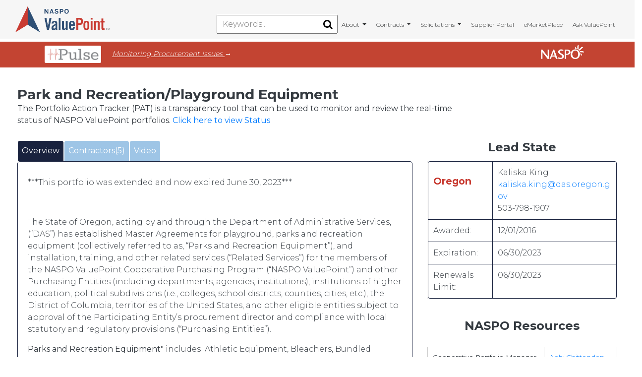

--- FILE ---
content_type: text/html; charset=UTF-8
request_url: https://naspovaluepoint.org/portfolio/park-and-recreationplayground-equipment-2016-2022/
body_size: 37028
content:
<!DOCTYPE html>
<html lang="en-US">
	<head>
		<meta charset="UTF-8">
		<meta http-equiv="X-UA-Compatible" content="IE=edge">
<script type="9991bc16dde40f7f1cdd744d-text/javascript">var gform;gform||(document.addEventListener("gform_main_scripts_loaded",function(){gform.scriptsLoaded=!0}),window.addEventListener("DOMContentLoaded",function(){gform.domLoaded=!0}),gform={domLoaded:!1,scriptsLoaded:!1,initializeOnLoaded:function(o){gform.domLoaded&&gform.scriptsLoaded?o():!gform.domLoaded&&gform.scriptsLoaded?window.addEventListener("DOMContentLoaded",o):document.addEventListener("gform_main_scripts_loaded",o)},hooks:{action:{},filter:{}},addAction:function(o,n,r,t){gform.addHook("action",o,n,r,t)},addFilter:function(o,n,r,t){gform.addHook("filter",o,n,r,t)},doAction:function(o){gform.doHook("action",o,arguments)},applyFilters:function(o){return gform.doHook("filter",o,arguments)},removeAction:function(o,n){gform.removeHook("action",o,n)},removeFilter:function(o,n,r){gform.removeHook("filter",o,n,r)},addHook:function(o,n,r,t,i){null==gform.hooks[o][n]&&(gform.hooks[o][n]=[]);var e=gform.hooks[o][n];null==i&&(i=n+"_"+e.length),gform.hooks[o][n].push({tag:i,callable:r,priority:t=null==t?10:t})},doHook:function(n,o,r){var t;if(r=Array.prototype.slice.call(r,1),null!=gform.hooks[n][o]&&((o=gform.hooks[n][o]).sort(function(o,n){return o.priority-n.priority}),o.forEach(function(o){"function"!=typeof(t=o.callable)&&(t=window[t]),"action"==n?t.apply(null,r):r[0]=t.apply(null,r)})),"filter"==n)return r[0]},removeHook:function(o,n,t,i){var r;null!=gform.hooks[o][n]&&(r=(r=gform.hooks[o][n]).filter(function(o,n,r){return!!(null!=i&&i!=o.tag||null!=t&&t!=o.priority)}),gform.hooks[o][n]=r)}});</script>

		<meta name="viewport" content="width=device-width, initial-scale=1, shrink-to-fit=no">
		<meta name="mobile-web-app-capable" content="yes">
		<meta name="apple-mobile-web-app-capable" content="yes">
		<meta name="apple-mobile-web-app-title" content="NASPO ValuePoint - Excellence in public cooperative contracts">
				<link rel="profile" href="https://gmpg.org/xfn/11">
		<link rel="pingback" href="https://naspovaluepoint.org/xmlrpc.php">
		<link href="https://fonts.googleapis.com/css?family=Montserrat:300,400,700,800|Roboto+Mono" rel="stylesheet">
		<title>Portfolio Details - NASPO ValuePoint</title>
		<meta name='robots' content='index, follow, max-image-preview:large, max-snippet:-1, max-video-preview:-1'/>

	<!-- This site is optimized with the Yoast SEO Premium plugin v19.2.1 (Yoast SEO v19.6.1) - https://yoast.com/wordpress/plugins/seo/ -->
	<link rel="canonical" href="https://www.naspovaluepoint.org/portfolios/details/"/>
	<meta property="og:locale" content="en_US"/>
	<meta property="og:type" content="article"/>
	<meta property="og:title" content="Portfolio Details"/>
	<meta property="og:description" content="[...]"/>
	<meta property="og:url" content="https://www.naspovaluepoint.org/portfolios/details/"/>
	<meta property="og:site_name" content="NASPO ValuePoint"/>
	<meta property="article:publisher" content="https://www.facebook.com/naspoValuePoint/"/>
	<meta property="article:modified_time" content="2018-02-20T03:49:42+00:00"/>
	<meta name="twitter:card" content="summary_large_image"/>
	<meta name="twitter:site" content="@naspoVP"/>
	<script type="application/ld+json" class="yoast-schema-graph">{"@context":"https://schema.org","@graph":[{"@type":"WebPage","@id":"https://www.naspovaluepoint.org/portfolios/details/","url":"https://www.naspovaluepoint.org/portfolios/details/","name":"Portfolio Details - NASPO ValuePoint","isPartOf":{"@id":"https://www.naspovaluepoint.org/#website"},"datePublished":"2018-02-20T03:48:51+00:00","dateModified":"2018-02-20T03:49:42+00:00","breadcrumb":{"@id":"https://www.naspovaluepoint.org/portfolios/details/#breadcrumb"},"inLanguage":"en-US","potentialAction":[{"@type":"ReadAction","target":["https://www.naspovaluepoint.org/portfolios/details/"]}]},{"@type":"BreadcrumbList","@id":"https://www.naspovaluepoint.org/portfolios/details/#breadcrumb","itemListElement":[{"@type":"ListItem","position":1,"name":"Home","item":"https://www.naspovaluepoint.org/"},{"@type":"ListItem","position":2,"name":"Explore Contract Portfolios","item":"https://www.naspovaluepoint.org/portfolios/"},{"@type":"ListItem","position":3,"name":"Portfolio Details"}]},{"@type":"WebSite","@id":"https://www.naspovaluepoint.org/#website","url":"https://www.naspovaluepoint.org/","name":"NASPO ValuePoint","description":"Excellence in public cooperative contracts","publisher":{"@id":"https://www.naspovaluepoint.org/#organization"},"potentialAction":[{"@type":"SearchAction","target":{"@type":"EntryPoint","urlTemplate":"https://www.naspovaluepoint.org/?s={search_term_string}"},"query-input":"required name=search_term_string"}],"inLanguage":"en-US"},{"@type":"Organization","@id":"https://www.naspovaluepoint.org/#organization","name":"NASPOValuePoint","url":"https://www.naspovaluepoint.org/","sameAs":["https://www.linkedin.com/in/naspovaluepoint/","https://www.youtube.com/c/NASPOValuePointChannel","https://www.facebook.com/naspoValuePoint/","https://twitter.com/naspoVP"],"logo":{"@type":"ImageObject","inLanguage":"en-US","@id":"https://www.naspovaluepoint.org/#/schema/logo/image/","url":"https://www.naspovaluepoint.org/wp-content/uploads/2020/02/nvp-logo-main.png","contentUrl":"https://www.naspovaluepoint.org/wp-content/uploads/2020/02/nvp-logo-main.png","width":5869,"height":1604,"caption":"NASPOValuePoint"},"image":{"@id":"https://www.naspovaluepoint.org/#/schema/logo/image/"}}]}</script>
	<!-- / Yoast SEO Premium plugin. -->


<link rel='dns-prefetch' href='//ws.sharethis.com'/>
<link rel='dns-prefetch' href='//cdnjs.cloudflare.com'/>
<link rel='dns-prefetch' href='//s.w.org'/>
<link rel="alternate" type="application/rss+xml" title="NASPO ValuePoint &raquo; Feed" href="https://naspovaluepoint.org/feed/"/>
<link rel="alternate" type="application/rss+xml" title="NASPO ValuePoint &raquo; Comments Feed" href="https://naspovaluepoint.org/comments/feed/"/>
<script type="9991bc16dde40f7f1cdd744d-text/javascript">window._wpemojiSettings={"baseUrl":"https:\/\/s.w.org\/images\/core\/emoji\/13.1.0\/72x72\/","ext":".png","svgUrl":"https:\/\/s.w.org\/images\/core\/emoji\/13.1.0\/svg\/","svgExt":".svg","source":{"concatemoji":"https:\/\/naspovaluepoint.org\/wp-includes\/js\/wp-emoji-release.min.js?ver=5.9.3"}};!function(e,a,t){var n,r,o,i=a.createElement("canvas"),p=i.getContext&&i.getContext("2d");function s(e,t){var a=String.fromCharCode;p.clearRect(0,0,i.width,i.height),p.fillText(a.apply(this,e),0,0);e=i.toDataURL();return p.clearRect(0,0,i.width,i.height),p.fillText(a.apply(this,t),0,0),e===i.toDataURL()}function c(e){var t=a.createElement("script");t.src=e,t.defer=t.type="text/javascript",a.getElementsByTagName("head")[0].appendChild(t)}for(o=Array("flag","emoji"),t.supports={everything:!0,everythingExceptFlag:!0},r=0;r<o.length;r++)t.supports[o[r]]=function(e){if(!p||!p.fillText)return!1;switch(p.textBaseline="top",p.font="600 32px Arial",e){case"flag":return s([127987,65039,8205,9895,65039],[127987,65039,8203,9895,65039])?!1:!s([55356,56826,55356,56819],[55356,56826,8203,55356,56819])&&!s([55356,57332,56128,56423,56128,56418,56128,56421,56128,56430,56128,56423,56128,56447],[55356,57332,8203,56128,56423,8203,56128,56418,8203,56128,56421,8203,56128,56430,8203,56128,56423,8203,56128,56447]);case"emoji":return!s([10084,65039,8205,55357,56613],[10084,65039,8203,55357,56613])}return!1}(o[r]),t.supports.everything=t.supports.everything&&t.supports[o[r]],"flag"!==o[r]&&(t.supports.everythingExceptFlag=t.supports.everythingExceptFlag&&t.supports[o[r]]);t.supports.everythingExceptFlag=t.supports.everythingExceptFlag&&!t.supports.flag,t.DOMReady=!1,t.readyCallback=function(){t.DOMReady=!0},t.supports.everything||(n=function(){t.readyCallback()},a.addEventListener?(a.addEventListener("DOMContentLoaded",n,!1),e.addEventListener("load",n,!1)):(e.attachEvent("onload",n),a.attachEvent("onreadystatechange",function(){"complete"===a.readyState&&t.readyCallback()})),(n=t.source||{}).concatemoji?c(n.concatemoji):n.wpemoji&&n.twemoji&&(c(n.twemoji),c(n.wpemoji)))}(window,document,window._wpemojiSettings);</script>
<style type="text/css">img.wp-smiley,img.emoji{display:inline!important;border:none!important;box-shadow:none!important;height:1em!important;width:1em!important;margin:0 .07em!important;vertical-align:-.1em!important;background:none!important;padding:0!important}</style>
	<link rel='stylesheet' id='wp-block-library-css' href='https://naspovaluepoint.org/wp-includes/css/dist/block-library/style.min.css?ver=5.9.3' type='text/css' media='all'/>
<style id='global-styles-inline-css' type='text/css'>body{--wp--preset--color--black:#000;--wp--preset--color--cyan-bluish-gray:#abb8c3;--wp--preset--color--white:#fff;--wp--preset--color--pale-pink:#f78da7;--wp--preset--color--vivid-red:#cf2e2e;--wp--preset--color--luminous-vivid-orange:#ff6900;--wp--preset--color--luminous-vivid-amber:#fcb900;--wp--preset--color--light-green-cyan:#7bdcb5;--wp--preset--color--vivid-green-cyan:#00d084;--wp--preset--color--pale-cyan-blue:#8ed1fc;--wp--preset--color--vivid-cyan-blue:#0693e3;--wp--preset--color--vivid-purple:#9b51e0;--wp--preset--gradient--vivid-cyan-blue-to-vivid-purple:linear-gradient(135deg,rgba(6,147,227,1) 0%,#9b51e0 100%);--wp--preset--gradient--light-green-cyan-to-vivid-green-cyan:linear-gradient(135deg,#7adcb4 0%,#00d082 100%);--wp--preset--gradient--luminous-vivid-amber-to-luminous-vivid-orange:linear-gradient(135deg,rgba(252,185,0,1) 0%,rgba(255,105,0,1) 100%);--wp--preset--gradient--luminous-vivid-orange-to-vivid-red:linear-gradient(135deg,rgba(255,105,0,1) 0%,#cf2e2e 100%);--wp--preset--gradient--very-light-gray-to-cyan-bluish-gray:linear-gradient(135deg,#eee 0%,#a9b8c3 100%);--wp--preset--gradient--cool-to-warm-spectrum:linear-gradient(135deg,#4aeadc 0%,#9778d1 20%,#cf2aba 40%,#ee2c82 60%,#fb6962 80%,#fef84c 100%);--wp--preset--gradient--blush-light-purple:linear-gradient(135deg,#ffceec 0%,#9896f0 100%);--wp--preset--gradient--blush-bordeaux:linear-gradient(135deg,#fecda5 0%,#fe2d2d 50%,#6b003e 100%);--wp--preset--gradient--luminous-dusk:linear-gradient(135deg,#ffcb70 0%,#c751c0 50%,#4158d0 100%);--wp--preset--gradient--pale-ocean:linear-gradient(135deg,#fff5cb 0%,#b6e3d4 50%,#33a7b5 100%);--wp--preset--gradient--electric-grass:linear-gradient(135deg,#caf880 0%,#71ce7e 100%);--wp--preset--gradient--midnight:linear-gradient(135deg,#020381 0%,#2874fc 100%);--wp--preset--duotone--dark-grayscale:url(#wp-duotone-dark-grayscale);--wp--preset--duotone--grayscale:url(#wp-duotone-grayscale);--wp--preset--duotone--purple-yellow:url(#wp-duotone-purple-yellow);--wp--preset--duotone--blue-red:url(#wp-duotone-blue-red);--wp--preset--duotone--midnight:url(#wp-duotone-midnight);--wp--preset--duotone--magenta-yellow:url(#wp-duotone-magenta-yellow);--wp--preset--duotone--purple-green:url(#wp-duotone-purple-green);--wp--preset--duotone--blue-orange:url(#wp-duotone-blue-orange);--wp--preset--font-size--small:13px;--wp--preset--font-size--medium:20px;--wp--preset--font-size--large:36px;--wp--preset--font-size--x-large:42px}.has-black-color{color:var(--wp--preset--color--black)!important}.has-cyan-bluish-gray-color{color:var(--wp--preset--color--cyan-bluish-gray)!important}.has-white-color{color:var(--wp--preset--color--white)!important}.has-pale-pink-color{color:var(--wp--preset--color--pale-pink)!important}.has-vivid-red-color{color:var(--wp--preset--color--vivid-red)!important}.has-luminous-vivid-orange-color{color:var(--wp--preset--color--luminous-vivid-orange)!important}.has-luminous-vivid-amber-color{color:var(--wp--preset--color--luminous-vivid-amber)!important}.has-light-green-cyan-color{color:var(--wp--preset--color--light-green-cyan)!important}.has-vivid-green-cyan-color{color:var(--wp--preset--color--vivid-green-cyan)!important}.has-pale-cyan-blue-color{color:var(--wp--preset--color--pale-cyan-blue)!important}.has-vivid-cyan-blue-color{color:var(--wp--preset--color--vivid-cyan-blue)!important}.has-vivid-purple-color{color:var(--wp--preset--color--vivid-purple)!important}.has-black-background-color{background-color:var(--wp--preset--color--black)!important}.has-cyan-bluish-gray-background-color{background-color:var(--wp--preset--color--cyan-bluish-gray)!important}.has-white-background-color{background-color:var(--wp--preset--color--white)!important}.has-pale-pink-background-color{background-color:var(--wp--preset--color--pale-pink)!important}.has-vivid-red-background-color{background-color:var(--wp--preset--color--vivid-red)!important}.has-luminous-vivid-orange-background-color{background-color:var(--wp--preset--color--luminous-vivid-orange)!important}.has-luminous-vivid-amber-background-color{background-color:var(--wp--preset--color--luminous-vivid-amber)!important}.has-light-green-cyan-background-color{background-color:var(--wp--preset--color--light-green-cyan)!important}.has-vivid-green-cyan-background-color{background-color:var(--wp--preset--color--vivid-green-cyan)!important}.has-pale-cyan-blue-background-color{background-color:var(--wp--preset--color--pale-cyan-blue)!important}.has-vivid-cyan-blue-background-color{background-color:var(--wp--preset--color--vivid-cyan-blue)!important}.has-vivid-purple-background-color{background-color:var(--wp--preset--color--vivid-purple)!important}.has-black-border-color{border-color:var(--wp--preset--color--black)!important}.has-cyan-bluish-gray-border-color{border-color:var(--wp--preset--color--cyan-bluish-gray)!important}.has-white-border-color{border-color:var(--wp--preset--color--white)!important}.has-pale-pink-border-color{border-color:var(--wp--preset--color--pale-pink)!important}.has-vivid-red-border-color{border-color:var(--wp--preset--color--vivid-red)!important}.has-luminous-vivid-orange-border-color{border-color:var(--wp--preset--color--luminous-vivid-orange)!important}.has-luminous-vivid-amber-border-color{border-color:var(--wp--preset--color--luminous-vivid-amber)!important}.has-light-green-cyan-border-color{border-color:var(--wp--preset--color--light-green-cyan)!important}.has-vivid-green-cyan-border-color{border-color:var(--wp--preset--color--vivid-green-cyan)!important}.has-pale-cyan-blue-border-color{border-color:var(--wp--preset--color--pale-cyan-blue)!important}.has-vivid-cyan-blue-border-color{border-color:var(--wp--preset--color--vivid-cyan-blue)!important}.has-vivid-purple-border-color{border-color:var(--wp--preset--color--vivid-purple)!important}.has-vivid-cyan-blue-to-vivid-purple-gradient-background{background:var(--wp--preset--gradient--vivid-cyan-blue-to-vivid-purple)!important}.has-light-green-cyan-to-vivid-green-cyan-gradient-background{background:var(--wp--preset--gradient--light-green-cyan-to-vivid-green-cyan)!important}.has-luminous-vivid-amber-to-luminous-vivid-orange-gradient-background{background:var(--wp--preset--gradient--luminous-vivid-amber-to-luminous-vivid-orange)!important}.has-luminous-vivid-orange-to-vivid-red-gradient-background{background:var(--wp--preset--gradient--luminous-vivid-orange-to-vivid-red)!important}.has-very-light-gray-to-cyan-bluish-gray-gradient-background{background:var(--wp--preset--gradient--very-light-gray-to-cyan-bluish-gray)!important}.has-cool-to-warm-spectrum-gradient-background{background:var(--wp--preset--gradient--cool-to-warm-spectrum)!important}.has-blush-light-purple-gradient-background{background:var(--wp--preset--gradient--blush-light-purple)!important}.has-blush-bordeaux-gradient-background{background:var(--wp--preset--gradient--blush-bordeaux)!important}.has-luminous-dusk-gradient-background{background:var(--wp--preset--gradient--luminous-dusk)!important}.has-pale-ocean-gradient-background{background:var(--wp--preset--gradient--pale-ocean)!important}.has-electric-grass-gradient-background{background:var(--wp--preset--gradient--electric-grass)!important}.has-midnight-gradient-background{background:var(--wp--preset--gradient--midnight)!important}.has-small-font-size{font-size:var(--wp--preset--font-size--small)!important}.has-medium-font-size{font-size:var(--wp--preset--font-size--medium)!important}.has-large-font-size{font-size:var(--wp--preset--font-size--large)!important}.has-x-large-font-size{font-size:var(--wp--preset--font-size--x-large)!important}</style>
<link rel='stylesheet' id='selectize-css' href='https://naspovaluepoint.org/wp-content/themes/understrap/js/selectize/selectize.css?ver=5.9.3' type='text/css' media='all'/>
<link rel='stylesheet' id='slick-css-css' href='//cdnjs.cloudflare.com/ajax/libs/slick-carousel/1.9.0/slick.min.css?ver=5.9.3' type='text/css' media='all'/>
<link rel='stylesheet' id='slick-theme-css-css' href='//cdnjs.cloudflare.com/ajax/libs/slick-carousel/1.9.0/slick-theme.min.css?ver=5.9.3' type='text/css' media='all'/>
<link rel='stylesheet' id='fancy-css' href='https://naspovaluepoint.org/wp-content/themes/understrap/js/datatables/datatables.min.css?ver=5.9.3' type='text/css' media='all'/>
<link rel='stylesheet' id='understrap-styles-css' href='https://naspovaluepoint.org/wp-content/themes/understrap/css/theme.css?ver=0.7.0' type='text/css' media=''/>
<link rel='stylesheet' id='wow-pdf-css-css' href='https://naspovaluepoint.org/wp-content/themes/understrap/wow_book/wow_book.css?ver=5.9.3' type='text/css' media='all'/>
<script type="9991bc16dde40f7f1cdd744d-text/javascript" src='https://naspovaluepoint.org/wp-includes/js/jquery/jquery.min.js?ver=3.6.0' id='jquery-core-js'></script>
<script type="9991bc16dde40f7f1cdd744d-text/javascript" src='https://naspovaluepoint.org/wp-includes/js/jquery/jquery-migrate.min.js?ver=3.3.2' id='jquery-migrate-js'></script>
<script id='st_insights_js' type="9991bc16dde40f7f1cdd744d-text/javascript" src='https://ws.sharethis.com/button/st_insights.js?publisher=4d48b7c5-0ae3-43d4-bfbe-3ff8c17a8ae6&#038;product=simpleshare&#038;ver=8.5.0' id='ssba-sharethis-js'></script>
<script type="9991bc16dde40f7f1cdd744d-text/javascript" src='https://naspovaluepoint.org/wp-content/themes/understrap/js/selectize/selectize.min.js?ver=5.9.3' id='selectize-js'></script>
<script type="9991bc16dde40f7f1cdd744d-text/javascript" src='https://cdnjs.cloudflare.com/ajax/libs/underscore.js/1.9.1/underscore-min.js?ver=5.9.3' id='underscorejs-js'></script>
<script type="9991bc16dde40f7f1cdd744d-text/javascript" src='https://cdnjs.cloudflare.com/ajax/libs/lodash.js/4.17.15/lodash.min.js?ver=5.9.3' id='loadshjs-js'></script>
<script type="9991bc16dde40f7f1cdd744d-text/javascript" src='//cdnjs.cloudflare.com/ajax/libs/slick-carousel/1.9.0/slick.min.js?ver=5.9.3' id='slick-js-js'></script>
<script type="9991bc16dde40f7f1cdd744d-text/javascript" src='https://naspovaluepoint.org/wp-content/themes/understrap/js/datatables/datatables.min.js?ver=5.9.3' id='fancy-js'></script>
<script type="9991bc16dde40f7f1cdd744d-text/javascript" src='https://naspovaluepoint.org/wp-content/themes/understrap/js/popper.min.js?ver=1' id='popper-scripts-js'></script>
<script type="9991bc16dde40f7f1cdd744d-text/javascript" src='https://naspovaluepoint.org/wp-content/themes/understrap/wow_book/pdf.combined.min.js?ver=5.9.3' id='wow-pdf-js-js'></script>
<script type="9991bc16dde40f7f1cdd744d-text/javascript" src='https://naspovaluepoint.org/wp-content/themes/understrap/wow_book/wow_book.min.js?ver=5.9.3' id='wow-book-js-js'></script>
<script type="9991bc16dde40f7f1cdd744d-text/javascript" src='https://naspovaluepoint.org/wp-content/themes/understrap/wow_book/wow-main.js?ver=5.9.3' id='wow-main-js-js'></script>
<script type="9991bc16dde40f7f1cdd744d-text/javascript" id='get-portfoliodocs-js-js-extra'>//<![CDATA[
var ajaxObj={"ajaxurl":"https:\/\/naspovaluepoint.org\/wp-admin\/admin-ajax.php"};
//]]></script>
<script type="9991bc16dde40f7f1cdd744d-text/javascript" src='https://naspovaluepoint.org/wp-content/themes/understrap/js/getportfoliodocs.js?ver=5.9.3' id='get-portfoliodocs-js-js'></script>
<script type="9991bc16dde40f7f1cdd744d-text/javascript" src='https://naspovaluepoint.org/wp-content/themes/understrap/js/nvp-slider.js' id='naspo-slider-js-js'></script>
<script type="9991bc16dde40f7f1cdd744d-text/javascript" src='https://naspovaluepoint.org/wp-content/themes/understrap/js/search.js?ver=5.9.3' id='search-js'></script>
<script type="9991bc16dde40f7f1cdd744d-text/javascript" src='https://naspovaluepoint.org/wp-content/themes/understrap/js/raphael.js?ver=5.9.3' id='raphael-js'></script>
<script type="9991bc16dde40f7f1cdd744d-text/javascript" src='https://naspovaluepoint.org/wp-includes/js/dist/vendor/lodash.min.js?ver=4.17.19' id='lodash-js'></script>
<script type="9991bc16dde40f7f1cdd744d-text/javascript" id='lodash-js-after'>window.lodash=_.noConflict();</script>
<script type="9991bc16dde40f7f1cdd744d-text/javascript" src='https://naspovaluepoint.org/wp-content/themes/understrap/js/map.js?ver=5.9.3' id='map-js'></script>
<link rel="https://api.w.org/" href="https://naspovaluepoint.org/wp-json/"/><link rel="alternate" type="application/json" href="https://naspovaluepoint.org/wp-json/wp/v2/pages/347"/><link rel="EditURI" type="application/rsd+xml" title="RSD" href="https://naspovaluepoint.org/xmlrpc.php?rsd"/>
<link rel="wlwmanifest" type="application/wlwmanifest+xml" href="https://naspovaluepoint.org/wp-includes/wlwmanifest.xml"/> 
<meta name="generator" content="WordPress 5.9.3"/>
<link rel='shortlink' href='https://naspovaluepoint.org/?p=347'/>
<link rel="alternate" type="application/json+oembed" href="https://naspovaluepoint.org/wp-json/oembed/1.0/embed?url=https%3A%2F%2Fnaspovaluepoint.org%2Fportfolios%2Fdetails%2F"/>
<link rel="alternate" type="text/xml+oembed" href="https://naspovaluepoint.org/wp-json/oembed/1.0/embed?url=https%3A%2F%2Fnaspovaluepoint.org%2Fportfolios%2Fdetails%2F&#038;format=xml"/>
<style id="mystickymenu" type="text/css">#mysticky-nav{width:100%;position:static;height:auto!important}#mysticky-nav.wrapfixed{position:fixed;left:0;margin-top:0;z-index:99990;-webkit-transition:.3s;-moz-transition:.3s;-o-transition:.3s;transition:.3s;-ms-filter:"progid:DXImageTransform.Microsoft.Alpha(Opacity=90)";filter: alpha(opacity=90);opacity:.9;background-color:#f7f5e7}#mysticky-nav.wrapfixed .myfixed{background-color:#f7f5e7;position:relative;top:auto;left:auto;right:auto}#mysticky-nav .myfixed{margin:0 auto;float:none;border:0;background:none;max-width:100%}</style>			<style type="text/css"></style>
			<link rel="icon" href="https://naspovaluepoint.org/wp-content/uploads/2018/06/favicon.png" sizes="32x32"/>
<link rel="icon" href="https://naspovaluepoint.org/wp-content/uploads/2018/06/favicon.png" sizes="192x192"/>
<link rel="apple-touch-icon" href="https://naspovaluepoint.org/wp-content/uploads/2018/06/favicon.png"/>
<meta name="msapplication-TileImage" content="https://naspovaluepoint.org/wp-content/uploads/2018/06/favicon.png"/>
		<style type="text/css" id="wp-custom-css">body{overflow-x:hidden!important;max-width:1500px!important;margin:auto!important}#pulsebar:before{max-width:1500px!important;margin:auto!important}@media (min-width:1550px){body{border:1px solid #ccc}}.navbar-brand.custom-logo-link img{max-width:190px}.btn-blue{background-color:#2d4e74!important;color:#fff!important;height:34px!important;border:none!important;margin-top:-2px}.nvp-page{clear:both!important}.input-sm{display:inline-block;border-radius:3px!important;width:auto;max-width:170px!important;background-color:#fff!important;margin-right:5px;height:32px!important;font-size:14px!important}.login-sec{display:inline-block;max-width:calc(100% - 150px)!important}.ntwklogo{max-width:150px!important;padding:0 5px;margin-top:-9px}.hover-effect{display:inline-block}.naspo-ext-link{color:#fff;font-size:1.2rem;line-height:1.45;display:inline-block}.naspo-ext-link:hover{background-color:transparent!important;box-shadow:none!important;cursor:pointer}#pulsebar{max-width:1120px!important;margin:auto;padding-left:10px;padding-right:10px;z-index:10;font-size:14px!important;padding-top:6px!important}#pulsebar:before{content:"";position:absolute;z-index:-1;left:0;width:100%;right:0;height:52px;background-color:#c34432!important;overflow:hidden}.hover-effect:hover{background-color:rgba(255,255,255,.5)}.hover-effect{padding:5px;margin-right:5px;border-radius:3px}.pulse-left{display:inline-block;margin-top:8px;color:#fff}#pgc-9-0-1{margin-top:8px;display:block!important;float:right}#pg-9-0{margin-bottom:7px!important}@media (max-width:400px){.ntwklogo{min-width:50%!important;margin-top:3px}.pulse-left img{min-width:70%}.login-sec{min-width:100%;display:none!important}.pulse-left i{display:none!important}#pulsebar .panel-grid-cell{max-width:50%;float:left;display:block;margin-bottom:0!important;vertical-align:middle!important}#pulsebar{display:inline-block}.pulse-left img{max-width:50%!important}#pulsebar{padding:10px 10px 3px 10px!important}.login-sec input{max-width:35%!important}}.nav-img img{margin-top:-10px}@media (max-width:980px){.supplierportal-slider .slider-half{min-width:100%!important}.supplierportal-slider .slider-half h2,.supplierportal-slider .slider-half p{text-align:center!important}}@media (max-width:700px){.supplierportal-slider{padding:10px!important}.supplierportal-slider p{font-size:1rem!important}.supplierportal-slider .slider-half{padding:0!important}.supplierportal-slider h2{font-size:2rem!important}}.supplierportal-slider{padding:10px;min-width:100%!important;display:inline-block;background-image:url(http://naspovaluepoint.org/wp-content/uploads/2019/03/Screenshot-2019-03-25-at-9.48.02-AM.png);color:#fff;background-size:cover;background-repeat:no-repeat;background-position:center center}.supplierportal-slider .slider-half{width:50%;float:left;vertical-align:middle;margin:auto;padding:30px}.supplierportal-slider h2{font-size:3.5rem;line-height:1.35;text-align:right;margin-bottom:25px}.supplierportal-slider .slider-item{max-width:1140px!important;margin:auto!important}.supplierportal-slider p{font-size:1.52rem;line-height:1.3;font-weight:600;text-align:right}.styled-link{position:relative;padding:20px}.styled-link:before{content:"";position:absolute;width:0;height:0;margin:auto;display:block;border-bottom:15px solid #fafafa;bottom:0;z-index:1000;left:0;right:0;border-left:15px solid transparent;border-right:15px solid transparent}.sow-accordion-panel-header{padding:5px 0!important}.sow-accordion .sow-accordion-panel .sow-accordion-panel-header .sow-accordion-open-close-button{float:left!important;margin-right:8px;color:#ccc;border:1px solid #ccc;border-radius:50px;width:16px;height:16px;font-size:11px;line-height:0;padding-top:1px;padding-left:2.5px;margin-top:4px}.sow-accordion-panel:hover .sow-accordion-open-close-button,.sow-accordion-panel-open .sow-accordion-open-close-button{color:#c33a32!important;border-color:#c33a32!important}.sow-accordion-panel-open .sow-accordion-title{color:#c33a32!important}.sow-accordion-title{max-width:calc(100% - 40px)!important;margin-top:2px}.academy-login{max-width:450px;margin:auto}.academy-login h5{font-size:1rem;text-align:center;margin:35px auto;font-weight:600;color:#777}.academy-login img{margin:auto}.academy-login form{background-color:#c33a32;padding:25px;width:100%;display:inline-block}.academy-login .input{width:100%;margin-bottom:15px;position:relative}.academy-login form .input i.fa{position:absolute;top:0;right:0;bottom:0;margin:auto;color:#999;height:20px;width:25px}.academy-login form .link{color:#ccc;float:right;max-width:170px;margin-top:25px}.academy-login form button{background-color:#333;color:#fff;float:left;padding:10px 20px;border-radius:5px;margin-top:30px;margin-top:20px;border:none;width:180px}.academy-login form input{border-radius:5px;font-size:12px;border:none;padding:14px;width:100%}.supplier-login h5{text-align:center;font-size:1rem;font-style:italic;color:#999}.supplier-login form{border:2px solid #eee;padding:30px;max-width:350px;margin:30px auto}.supplier-login form input{padding:10px;border:none;width:100%;margin-bottom:20px;margin-top:-5px;border-radius:5px}.supplier-login form label a{float:right;display:inline-block}.supplier-login label{width:100%}.supplier-login form button{padding:10px;font-size:15px;width:135px;display:inline-block;border:none;background:#c33a32;color:#fff;border-radius:5px}.supplier-login .link{float:right;margin-top:10px;color:#999;font-size:14px}.slick-prev,.slick-next{}.slick-prev{right:0}.slick-prev:hover,.slick-next:hover,.slick-next:focus,.slick-prev:focus{}.slick-slide div.img{position:relative;min-height:200px}.slick-slide img{height:200px;padding:10px}.slick-slide h3{font-size:1rem;line-height:1.3;padding:10px;position:relative;background-color:#eee;margin-left:10px;margin-top:-10px;max-width:calc(100% - 20px)}.hover-icons{display:block;position:absolute;top:0;right:0;opacity:0;left:0;margin:auto;bottom:0;height:30px;width:80px;z-index:1000;transition:all .5s ease-out}.hover-icons a:hover,.hover-icons a:focus{background-color:#c33a32;transition:all .2s ease-in}.hover-icons a{text-decoration:none;color:#fff;width:35px;height:35px;background:#222;border-radius:50px;text-align:center;line-height:2.2;display:inline-block;cursor:pointer}.slick-slide h3{position:relative;padding:20px;font-weight:600}.slick-slide h3:before{content:"";position:absolute;width:35%;height:0;bottom:0;left:0;border-bottom:2px solid #333;transition:all .2s ease-out}.slick-slide:hover h3{color:#c33a32}.slick-slide:hover h3:before{border-color:#c33a32;width:100%;transition:all .2s ease-in}.slick-slide:hover .hover-icons{color:#fff;opacity:1;z-index:10000;transition:all .2s ease-in}.slick-slide:hover div.img:before{content:'';position:absolute;top:10px;left:10px;right:10px;bottom:0;transition:all .5s ease-in;background-color:rgba(0,0,0,.15)}.with-br{border-bottom:1px solid #ccc;padding-bottom:10px;position:relative;margin-bottom:30px;font-size:25px}.with-br:before{content:"";position:absolute;bottom:-1px;width:70px;border-bottom:2px solid #333}.supplier-login{max-width:400px!important;margin:auto}.supplier-login .input a{color:#87ceeb;font-weight:600;font-size:12px}.title-br{text-align:center;width:250px;padding-bottom:20px;margin:30px auto;border-bottom:2px solid #999}@media (max-width:1180px) and (min-width:767px){#nvp-main-menu .full-menu{display:none}#nvp-main-menu a,#nvp-main-menu .mobile-title{display:block}#nvp-main-menu .full-menu li{display:block}#nvp-main-menu .full-menu li a{color:#fff}.login-sec{display:inline-flex!important;width:calc(100% - 180px)!important}.full-menu{position:absolute;top:0;left:0;background:#333131;width:100%;z-index:9999}}@media (min-width:780px){#pgc-9-0-0{display:inline-block}#pulsebar #pgc-9-0-0{width:40%!important}#pulsebar #pgc-10-0-1{width:60%;margin-right:-10px;float:right;display:block;max-width:595px}}@media (min-width:780px) and (max-width:1024px){#pulsebar input{max-width:80px!important}#pulsebar img{max-height:25px!important}#pulsebar{padding-left:10px!important;padding-right:10px!important}.pulse-left{margin-top:12px!important}#pulsebar a{font-size:12px!important}}@media (max-width:780px){#pulsebar #pgc-9-0-0 i{font-size:12px;display:none}#pulsebar #pg-9-0{margin-bottom:0!important}#pulsebar #pgc-10-0-1{max-width:calc(100% - 150px);display:flex;margin-left:auto}#pulsebar{margin-bottom:6px!important}#pulsebar #pgc-9-0-0 img{margin-top:0}#pulsebar #pgc-10-0-1 input{max-width:100px!important}#pulsebar #pgc-9-0-0{min-width:140px;display:inline-block}#pulsebar{padding-left:15px}#pulsebar #pgc-9-0-1{margin-top:7px!important;display:inline-block}#pulsebar #pgc-9-0-1 img{margin-top:-5px!important}#pulsebar{display:inline-block!important;width:100%}#pulsebar #pgc-9-0-1 input{max-width:100px!important}#pulsebar #pgc-9-0-0{float:left;max-width:140px;margin:0}#pulsebar #pgc-9-0-1 form{margin-top:3.4px}#pulsebar #pgc-9-0-1{margin:0;float:right;max-width:calc(100% - 150px)}}@media (max-width:600px){#pulsebar{margin-bottom:-2px!important}#pulsebar #panel-9-0-1-0 img{float:right!important}#pulsebar .login-sec{display:none}}.active-sc-header{width:100%;padding:10px;display:inline-block;clear:both;background-color:#363636;color:#fff!important;margin-bottom:0}.active-sc-header h3{float:left;margin-bottom:0;line-height:1.5}.active-sc-header span{font-size:1.55rem;padding:0 15px}.active-sc-header .btn{float:right}.active-sc-header span{cursor:text!important}#active_solicitations h5{font-size:1.2rem!important}#active_solicitations a{margin:20px 0 0 0}#active_solicitations{}#active_solicitations{padding:10px;border:1px solid #ccc}.page-id-86 .active{border:1px solid #c34432}.page-id-86 .active,.page-id-86 .active .qe-toggle-title{background:#fff!important;padding:10px}.page-id-86 .nvp-faqs{margin-top:42px}.menu-search{position:fixed;top:0;bottom:0;left:0;right:0;z-index:10000000;background:rgba(0,0,0,.75);padding:0;vertical-align:middle;display:none}#searchbar{position:absolute;display:block;max-width:80%!important;left:0;right:0;margin:auto;width:80%!important;height:50px!important;top:0;bottom:0}#searchbar input#s{padding:10px!important;font-size:1.5rem}#searchbar #searchsubmit{right:10px!important;font-size:1.5rem}#close-search{position:absolute;top:50px;right:20px;background-color:transparent;color:#fff;font-size:2.5rem}.nav-search{position:relative}.nav-search input[type="text"]{padding:5px 10px!important}.nav-search button[type="submit"]{position:absolute;right:0;top:0;bottom:0;background:transparent;border:none;padding:5px 10px;font-size:15px}.nvp-header{background:url(http://naspovaluepoint.org/wp-content/uploads/2019/09/background-2462434_1920-1.jpg)!important;background-position:bottom!important;background-size:cover!important}.page-hero-banner:before{background-color:rgba(3,169,244,.52)!important}.slide-num{display:none!important}.owl-carousel .owl-item{min-height:212px!important}.nvp-page .sa_hover_container{min-height:212px!important;padding:10px!important}.nvp-page .sa_hover_container:before{display:none!important}.nvp-page .sa_hover_container .slide_content{padding:20px!important}.nvp-page .sa_hover_container .btn{font-size:15px!important;padding:5px!important;margin:0!important;width:auto!important;max-width:350px!important}.gform_button{padding:10px 25px;background:#c34432;color:#fff;font-size:1.2rem;cursor:pointer;border:none}.feedback-section{text-align:center;margin:20px auto}#feedbackBtn{position:relative;width:auto;cursor:pointer;min-width:0;text-align:center;color:#fff;border:none;background:#18213d;padding:10px}.sa_hover_container{padding:0!important}strong.lead-text{font-size:1.52rem!important}.naspo-ext-link img{margin-top:-9.0px}@media (min-width:701px){.mobile{display:none}}@media (max-width:700px){.desktop{display:none}}button.mobile{background-color:transparent;border:none;cursor:pointer}@media (min-width:1181px) and (max-width:1375px){#nvp-main-menu a{font-size:.75rem!important}}@media (min-width:1181px) and (max-width:1365px){.nav-link{padding:.5rem!important}}.team-maillink{text-transform:lowercase!important}.leadership-card.region-card.active{color:#fff!important;background-color:#c34432!important}.leadership-card.region-card.active a{color:#fff!important}.page-id-94 .page-hero-banner{height:196px!important}.page-id-94 .page-hero-banner .entry-title{padding:75px 0!important;font-size:2.5rem}.page-template-contract-portfolios .nvp-header{padding:30px 0 40px!important}.cat-slider{max-width:1299px!important;padding:20px;margin:auto;position:relative}.cat-slider .slick-slide{padding:10px}.cat-slider .slick-slide>div{padding:20px 10px;text-align:center;display:inline-block;width:100%;border:1px solid #ccc;vertical-align:middle;background-color:#fefefe;line-height:7;box-shadow:0 0 5px 1px rgba(0,0,0,.15);cursor:pointer}.cat-slider .slick-slide>div:hover{background-color:#335377;color:#fff}.cat-slider .slick-slide>div:hover a{color:#fff;text-decoration:none}.cat-slider .slick-slide a{display:inline-block;vertical-align:middle;text-align:center;font-size:18px;line-height:1.5;color:#333;font-weight:700;word-break:break-all}.cat-slider .slick-prev,.cat-slider .slick-next{top:100px!important;opacity:1!important;background-color:transparent!important;height:auto;width:auto}.cat-slider .slick-prev:before,.cat-slider .slick-next:before{font-size:2rem!important;color:#333;opacity:1}.cat-slider .slick-prev{left:0!important}@media (min-width:1089px){.cat-slider .slick-prev{left:-2px!important}.cat-slider .slick-next{right:-28px!important}}.wowbook-container-full{position:relative!important;border:1px solid #ccc}.owl-item .slide_content{min-height:250px;color:#fff}.owl-item #slider_1066_slide03 .slide_content,.owl-item #slider_1066_slide04 .slide_content{background-color:transparent!important}.owl-item{padding:0;margin:0}.owl-item .slide_content{background-color:rgba(0,0,0,.5)}.owl-item .slide_content a.btn{text-decoration:none}.owl-item .slide_content a{color:#93c6fd;text-decoration:underline}#slider_1066_slide01 .slide_content{background-color:transparent!important}#slider_1066_slide01{cursor:pointer}#slider_1066_slide02 .slide_content{background-color:transparent!important}@media (min-width:981px){.acc-item .acc-content{opacity:0;padding:5px;height:0;overflow:hidden;color:#333;display:inline-block!important;position:absolute;width:auto;left:0;right:0;background-color:#fff;margin-top:53px;z-index:1000}}@media (max-width:980px){.acc-item .acc-content{color:#333;display:none;position:absolute;width:auto;padding-bottom:10px;overflow:visible!important;left:0;right:0;background-color:#fff;margin-top:53px;z-index:1000}}@media (max-width:600px){.acc-item a.toggle-acc strong{font-size:16px!important}.acc-item.altenative .acc-content{margin-top:58px!important}}.acc-item{position:relative;display:inline-block!important;width:100%;margin-bottom:10px}.acc-item .toggle-acc{padding:0;padding:10px;display:inline-block;color:#fff;min-width:100%;transition:all .3s linear}.acc-item .toggle-acc.foneclr{background-color:#2f4f75}.acc-item .toggle-acc.foneclr:hover{}.acc-item .toggle-acc.soneclr{background-color:#c34432}.acc-item .toggle-acc.soneclr:hover{}.acc-item .toggle-acc strong{font-size:1.35rem!important;line-height:1.5}.acc-item .toggle-acc{text-decoration:none;position:relative}.acc-item .toggle-acc span{float:right;display:none;position:absolute;right:10px;top:0;bottom:0;margin:auto;height:20px}.acc-active,.acc-item .toggle-acc:hover{transition:all .3s linear}.acc-item:focus .acc-content,.acc-item:hover .acc-content{opacity:1!important;height:auto;transition:all .5s linear}.ri-card img{width:100%;background-color:#f5f5f5;min-height:234px;display:inline-block;max-height:312px}.ri-card{text-align:center;padding:0;position:relative;color:#fff!important;text-transform:uppercase;vertical-align:middle;height:215px;display:block;width:33%;cursor:pointer;overflow:hidden}.ri-card-content{position:absolute;left:0;right:0;margin:0!important;bottom:0;z-index:100;height:50px;display:block;transition:all .5s linear;width:100%;color:#fff;font-size:2rem;background-color:rgba(0,0,0,.5);overflow:hidden}.ri-card-content.active{top:0!important;height:auto!important;padding-top:50px;transition:all .5s linear}.ri-card-content a{font-size:20px;color:#fff!important;line-height:1.75!important;width:100%;padding:10px!important;display:inline-block}.ri-card-content a.cat-link-btn{width:auto;margin:auto;clear:both;background:#fff;padding:10px;min-width:100px;color:#333!important;line-height:1.5;font-size:14px;font-weight:700}@media (max-width:768px){.ri-card-content.active{padding-top:10px!important}}@media (max-width:1180px) and (min-width:769px){.ri-card-content.active a{font-size:18px!important}.ri-card-content.active{padding-top:30px!important}}ul.cat-links-home.three-cols:last-child li.ri-card img{height:290px;object-fit:cover}.cat-links-home-div{max-width:1420px;margin:auto;display:block}.cat-links-home{list-style:none;padding:0;font-size:14px;text-align:center;display:inline-block;margin:0;width:100%}.cat-links-home li{margin-bottom:10px!important}.cat-links-home li img{}@media (min-width:1181px){.cat-links-home li{display:table!important;min-height:155px;min-width:250px}}@media (min-width:981px){.cat-links-home li{display:table!important;min-height:155px}.cat-links-home li>a{display:table-cell!important}}.cat-links-home li{padding:0;display:block;margin:.15%;float:left}.three-cols.cat-links-home li{width:33%}.four-cols.cat-links-home li{width:24.7%}.cat-links-home-div h3{margin-bottom:30px}@media (min-width:981px){.three-cols.cat-links-home li>a{min-width:350px}}.cat-links-home li>a{padding:10px;color:#333;font-size:20px;font-weight:600;display:inline-block;min-height:64px;display:inline-block;vertical-align:middle;border:1px solid #ccc}.cat-links-home a:hover{text-decoration:none}@media (max-width:980px){.cat-links-home{display:inline-block}.cat-links-home li a{min-height:0}}@media (max-width:600px){.cat-links-home li,.cat-links-home li a{min-width:100%}}.cat-links-home span.fa{font-size:1.5rem;padding:10px;border:1px solid #333;text-align:center;border-radius:50px;width:50px;height:50px;margin-bottom:5px;line-height:1.3}.cat-links-home span.fa:before{}.cat-links-home a:focus>span.fa,.cat-links-home a:hover>span.fa{border-color:#fff!important}.cat-links-home a:hover,.cat-links-home a:hover{transition:all .25s linear}.hidden-doc{display:none}.cat-card .card-img{min-width:100%;min-height:200px;max-height:200px;position:absolute;left:0;right:0;top:0}.cat-card .card-body{padding-top:200px!important}.header-note p{margin:0}.header-note{padding:20px 10px;font-size:14px;background-color:#f9f9f9;display:none}#slider_1066_slide01 .sa_hover_buttons,#slider_1066_slide02 .sa_hover_buttons,#slider_1066_slide03 .sa_hover_buttons{display:none!important}.gfield_radio input[type="radio"]{margin-top:0!important}#submit-supplier-notification{position:relative;margin:0;padding:20px;text-align:center;margin:auto;display:block;background-color:#fefa98;color:#333;font-weight:600}#panel-2389-0-0-1{margin-top:-37px}#submit-supplier-notification:hover,#submit-supplier-notification:focus{background-color:#f7f282;text-decoration:none}.contractor_notification{position:relative;text-align:center;padding:20px;background:#fefa98;border:1px solid #ccc;margin-bottom:30px}.contractor_notification .contractor_notification_title{position:absolute;top:-20px;left:-10px;background:#c34432;color:#fff;font-weight:700;padding:5px 10px}.contractor_notification p{margin:0}#notifications_section{position:relative;z-index:100000}#notifications_section ul{list-style:none;padding:0}#notifications_section ul li p{display:inline}#notifications_section ul li h2{font-size:1.25rem}#notifications_section ul li{border-bottom:1px solid #ccc}#notifications_section ul li:last-child{border-bottom:none!important}#notifications_section ul li .notification_content{font-size:15px;margin-bottom:20px}#notifications_section .notifications_title{background-color:#fefa98;color:#333;padding:10px 20px;font-size:18px;left:0;right:0;text-transform:uppercase}.btn-notification-url{background-color:#add8e6!important;color:#333;border-radius:0}.btn-notification-url:hover,.btn-notification-url:focus{background-color:#85c2d6!important;color:#333}.gfield_radio input[type="radio"]{margin-top:0!important}.notifications_title a{position:absolute;bottom:38px;font-size:14px;text-transform:initial;font-weight:500;float:right;padding:10px 15px;background-color:#f5f5f5;cursor:pointer;text-decoration:none;border:1px solid #ccc;right:20px}.notifications_title a:hover,.notifications_title a:focus{background-color:#f5f5f5}@media (max-width:600px){#notifications_section{padding-bottom:30px!important}.notifications_title a{bottom:12px!important;left:20px;right:auto!important}#pg-9-0>.panel-row-style{padding-left:20px!important;padding-right:20px!important}}#submit-supplier-notification{position:relative;margin:0;padding:20px;text-align:center;margin:auto;display:block;background-color:#fefa98;color:#333;font-weight:600}#resources{margin:20px auto}.covid-19-resources-banner-image{margin-bottom:30px}#resources .widget-title{font-size:1rem;padding-bottom:10px;border-bottom:1px solid #ccc;margin-bottom:20px}#resources .menu{list-style:none;margin:0;padding:0}#resources .menu li{margin-bottom:10px}.quick-link-btn,#resources .menu li a{padding:10px 15px;width:100%;display:inline-block;background-color:#17203c;text-align:center;color:#fff}.quick-link-btn:hover,#resources .menu li a:hover{text-decoration:none;background-color:#333;color:#fff}#resources .resources-page-sidebar{margin-bottom:30px}.page-template-Distance-Learning-Page h1{font-size:2rem;padding:20px 0}.page-template-Distance-Learning-Page .resources-sidebar{padding-top:20px}.page-template-Distance-Learning-Page .resources-sidebar .gallery-columns-3 .gallery-item{margin-bottom:4px;padding:0 2px}.quick-link-btn{margin-bottom:10px}.cat-cards .card-title{margin-bottom:0!important;padding:18px 0 10px 0!important}.cat-cards .nvp-cards:hover .card-title{color:#c34432!important;margin-bottom:0!important}.cat-cards .cart_text{display:none}.cat-cards .nvp-cards:hover .cart_text{display:block;top:0;text-align:center;width:100%;background:rgba(0,0,0,.1)}.cat-cards .nvp-cards{position:relative}.gfield .address_state{min-width:100%}.gfield .address_state select{-webkit-appearance:none;min-width:100%;border-radius:0;padding:6px;background-color:#fff;margin-top:-1px!important}.gform_wrapper textarea.large{height:150px}.naspo_slides .slider_text{padding:15px 25px;margin:0;position:relative;clear:both;width:100%;display:inline-block;height:auto}.slider_text h2{color:#eee}.slide_content{background-position:center;position:relative;background-size:cover}.naspo_slides .slider_text h3{margin-top:0!important;margin-left:0!important}.naspo_slides .slide_content.with-overlay:before{content:"";position:absolute;top:0;right:0;left:0;bottom:0;background:rgba(0,0,0,.5)}.naspo_slides .slide_content img{object-fit:contain;display:inline-block}.naspo_slides .slide_content .img_container{display:inline-block;width:100%;text-align:center}.naspo_slides .slick-next:before,.naspo_slides .slick-prev:before{font-size:1.5rem;width:auto!important;height:auto!important;background-color:#333;border-radius:50px}.naspo_slides .slick-next,.naspo_slides .slick-prev{}.naspo_slides .slick-prev{left:0!important;z-index:1000!important}.naspo_slides .slick-next{right:0!important;z-index:1000!important}.naspo_slides .slide_content .target_btn{float:right}.naspo_slides .slide_content{min-height:250px!important}.naspo_slides{border:1px solid #ccc}.slide_content .slider_text h3{background-color:rgba(0,0,0,.5)}a.helper-star{display:none}.simple_slider,.naspo_slides{position:relative}#simple_slider .slide_content{background-size:100%;background-repeat:no-repeat;background-position:center}#simple_slider .slide_content{cursor:pointer}.state-participant-wrapper .state-participant-list{max-height:280px!important;margin-bottom:12px}.page-template-landing-page .gform_wrapper .top_label .gfield_label,.gform_wrapper legend.gfield_label{color:#fff;margin-bottom:0}.page-template-landing-page .gform_wrapper ul.gform_fields li.gfield{margin-bottom:10px;margin-top:0}.page-template-landing-page .ginput_complex.ginput_container label{display:none!important}.page-template-landing-page .gfield_label{display:none!important}.gform_wrapper .ginput_complex.ginput_container_address .ginput_right{padding-right:0!important}.page-template-landing-page .gform_wrapper form{padding:20px;background-color:rgba(0,0,0,.35)}.page-template-landing-page .gform_wrapper form p{color:#fff}@media (min-width:1024px){.naspo-landing-page-header .text-container .entry-header{margin-top:100px}}@media (max-width:1023px){.naspo-landing-page-header .text-container .entry-header{margin-top:0;top:0!important;padding-top:50px!important}}.qe-faqs-filters-container{display:none;visibility:hidden}.nvp_blog_media_widget .card{max-width:100%}@media screen\0{
	.col-md-4{
			float: left;
	}
	#nvp-main-menu a{
		padding: 0.5rem 0.75reM!important;
		font-size: 0.7rem!important;
	}
	.main-menu{
		width: calc( 100% - 210px  )!important;
		float: right;
	}
	.naspo-footer .top-links .col-sm-3, .naspo-footer .top-links  .col-xs-3, .naspo-footer .top-links .col-xs-2, .naspo-footer .top-links .col-sm-2{
		float: left;
	}
	.naspo-footer .row {
		clear: both;
	}
}@media all and (-ms-high-contrast:none),(-ms-high-contrast:active){#browseralert{display:block!important}#browseralert p{margin-bottom:0!important}#browseralert button{margin-top:-25px!important}}#input_10_12_4_label{display:none!important}#input_10_12_4{padding:6px!important}.input_1_26_4_container,.input_16_8_4_container{width:100%}.input_1_26_4_container select{padding:8px}.nvp-about-leadership h3{margin-bottom:10px!important}.nvp-about-leadership ul{margin-bottom:35px!important}#fade-banner .slick-slide img{height:auto!important;max-height:410px!important}#fade-banner .slick-slide{transition:opacity 300ms ease-in-out}.supplierportal-slider h2{padding-top:7%}.portfoilio-map-links ul{list-style:none;padding:0;display:inline-block;width:100%}.portfoilio-map-links ul li{width:100%;display:inline-block;border-bottom:1px solid #ccc}.portfoilio-map-links ul li a{padding:10px;display:inline-block;width:100%;text-decoration:none}.portfoilio-map-links ul li a:hover,.portfoilio-map-links ul li a:focus{background-color:#f4f4f4}.portfoilio-map-updates-form input{margin-bottom:10px}.portfoilio-map-updates-form{padding:50px;border:1px solid #ccc;margin:5% auto;max-width:500px}#right-sidebar{padding:20px;background:#f4f4f4;margin-top:30px}#right-sidebar #menu-quick-links{list-style:none;padding:20px 0}#right-sidebar #menu-quick-links a{padding:10px 20px;background:#c34432;color:#fff}.nav-previous{margin:20px 0}.nav-previous a{color:#fff;background-color:#c34432;padding:10px}.pagination li a{padding:10px!important;line-height:10px!important;font-size:13px!important;font-weight:700;background-color:#f4f4f4;margin:0 4px}.pagination .active.page-item a{background-color:#c83b31;border-color:#c83b31}.page-link{padding:0;line-height:2}#app-hero-section img{max-height:700px;width:auto;position:relative;z-index:20;box-shadow:0 0 20px 10px rgba(0,0,0,.15)}#app-hero-section{position:relative}#app-hero-section:before{content:"";position:absolute;top:0;left:0;right:0;bottom:0;z-index:10;background-color:rgba(0,0,0,.75);display:block}#app-hero-section .app-feature-list h3{line-height:1.5}#app-hero-section .app-feature-list ul{padding:0;list-style:none;margin-top:30px}#app-hero-section .app-feature-list ul li{display:flex;margin-bottom:20px;font-size:1.2rem}#app-hero-section .app-feature-list ul li i{margin-right:10px;font-size:1.5rem;color:#8bc34a;margin-top:3px}.solicitations-btn{max-width:250px;margin:30px auto!important}.page-id-425 hr.page-starter{display:none!important}.supplier-portal-hero-section{color:#fff}.supplier-portal-hero-section h1{font-size:3.5rem}.supplier-portal-hero-section h3{font-size:2rem;font-weight:500;line-height:1.5}.supplier-portal-hero-section a{margin-top:30px}.supplier-portal-hero-section-links ul{list-style:none;column-count:1;padding:0}.supplier-portal-hero-section-links ul li{background-color:rgba(0,0,0,.5);margin-bottom:10px}.supplier-portal-hero-section-links ul li a{width:100%;padding:10px 15px;display:inline-block;color:#fff;font-size:1.25rem}.supplier-portal-hero-section-links ul li a i{float:right}.supplier-portal-hero-section-links ul li a:hover,.supplier-portal-hero-section-links ul li a:focus{text-decoration:none;background-color:rgba(0,0,0,.85)}@media (max-width:600px){.supplier-portal-hero-section{max-width:90%;margin:auto}.supplier-portal-hero-section h1{font-size:2rem}.supplier-portal-hero-section h3{font-size:1.5rem}.supplier-portal-hero-section a{font-size:1rem}.supplier-portal-hero-section-links ul{column-count:1;max-width:90%;margin:auto}}@media (max-width:1180px) and (min-width:601px){.supplier-portal-hero-section-links li a{font-size:1rem!important}}#app-hero-section ul{list-style:none!important;padding-left:0;font-size:18px;margin:20px 0}#app-hero-section ul li{margin-bottom:10px;display:flex;flex-direction:row;align-content:center;align-items:center}#app-hero-section ul li .fa{margin-right:10px;font-size:30px}.nvp-portfolio-details .nav-tabs .nav-link.active{background-color:#19223e!important}.nvp-portfolio-details .tab-content{border:1px solid #ccc;padding:0 20px;width:100%}.lead-state-info{border:1px solid #eee}.nvp-portfolio-details .documents-card{max-height:450px;overflow:auto}.nvp-portfolio-details .nav-tabs .nav-link{background-color:#9ec5e6!important;color:#fff;border:1px solid #fff}.nvp-portfolio-details .nav-tabs .nav-link.active{border-bottom-color:#19223e}.nvp-portfolio-details .tab-content{border-color:#19223e;border-radius:5px;max-height:430px;overflow:auto}.nvp-portfolio-details .nav-tabs .nav-link{border-top-left-radius:5px;border-top-right-radius:5px;font-weight:500}.portfolio-lead-state-title{padding-top:25px!important;font-size:1.2rem;font-weight:700;color:#c83b31}.table.with-border td{border:1px solid #333!important}.participation-content{border:1px solid #19223e;overflow:auto}h3.full-width{min-width:100%}.nvp-portfolio-details .participation .card.state-nav{margin-bottom:0!important}#contractors_tab_content img{max-width:30px;height:auto}#contractors_tab_content p{margin:0;padding:5px}#contractors_tab_content a{padding:5px;display:inline;text-decoration:none}#contractors_tab_content a:hover,#contractors_tab_content a:focus{background-color:#f4f4f4}.nvp-list{display:block;min-width:100%}.nvp-portfolio-details .related-portfolios{float:none!important;max-width:600px;margin-left:auto!important;margin-right:auto!important;display:block!important}.nvp-portfolio-details .related-portfolios .tab-pane{padding:0!important}.portfolio-map-link-icon img{max-width:50px}.nvp-portfolio-details button.follow-btn{background-color:#c34432;background-image: linear-gradient(45deg, #ff9800e3, #c34432);border:none;width:auto!important;margin:auto;min-width:120px;border-radius:5px;cursor:pointer}.lead-state-info{min-width:100%;margin-top:5px}.lead-state-info .list-group-item{border-color:#19223e!important}.lead-state-info .list-group-item{padding:0!important;display:flex!important;overflow:auto;max-width:100%;flex-direction:row;align-content:center;align-items:stretch}.nvp-portfolio-details .participation{min-width:100%}.lead-state-info .list-group-item .list-group-item-name{padding:10px;border-right:1px solid #19223e;width:130px}.lead-state-info .list-group-item .list-group-item-content{width:calc(100% - 130px);padding:10px}.mtop-5{margin-top:2.5rem!important}.card.documents-card{width:100%}#documents_list{padding:0!important;margin:0!important}.card.documents-card .card-body,.card.documents-card{padding:0!important}#documents_list .panel-title a{position:relative}#documents_list .panel-title a:before{content:"+";position:absolute;right:20px;top:0;bottom:0;height:30px;color:#333;font-size:1.5rem;z-index:2;display:block;width:auto;margin:auto}#documents_list .panel-title a[aria-expanded="true"]:before{content:"-";position:absolute;right:20px;top:0;bottom:0;height:30px;color:#fff;font-size:1.5rem;z-index:2;display:block;width:auto;margin:auto}#documents_list .panel-title a{padding:12px 20px;border-bottom:1px solid #333;display:block;width:100%}#documents_list .panel-title a:hover,#documents_list .panel-title a[aria-expanded="true"]{color:#fff;background-color:#19223e;text-decoration:none}#documents_list .panel-title{margin:0}#documents_list .panel-title a{font-size:18px!important;margin-bottom:0}#documents_list .card-body,#documents_list .card{padding:0!important}#documents_list .panel-collapse{padding:20px}@media (min-width:1150px){.container_fluid{padding:0 20px}}.documents-card ul li a{font-weight:bold!important}#addenda_accordion{border:1px solid #ccc;margin:0;padding:0;border-bottom:none}#addenda_accordion .panel-title a{color:#333;font-size:18px;padding:10px;text-decoration:none;padding:15px;display:inline-block;width:100%;border-bottom:1px solid #ccc}#addenda_accordion .panel-title a:hover,#addenda_accordion .panel-title a[aria-expanded="true"]{background-color:#19223e;color:#fff}#addenda_accordion .panel-body{background-color:#f6f6f6}#addenda_accordion .panel-body a{display:block}#addenda_accordion .panel-body{padding:10px 15px}#addenda_accordion .panel-heading{position:relative}#addenda_accordion .panel-title a:hover+i,#addenda_accordion .panel-title a[aria-expanded="true"]+i{color:#fff!important}#addenda_accordion .panel-heading i{position:absolute;right:50px;cursor:pointer;top:12px}.nvp-portfolio-contractor *{font-weight:normal}.nvp-portfolio-contractor table{color:#000!important;font-weight:normal!important}#addenda_modal .modal-body{max-width:95%;margin:auto;font-style:italic;font-weight:500;color:#000;font-family:Arial;background:#f6f6f6;font-size:16px;padding:10px;border:1px solid rgba(0,0,0,.125)}#research_documents_list li{padding:10px}@media (min-width:600px){.download-mpa-btn{position:absolute;top:110px;right:15px}}#simple_slider{max-height:252px;overflow:hidden}#pl-w619dcdedbd09f{padding:0 50px}.cpm-table h3{text-align:center;display:block;width:100%}.cpm-table h5{width:100%;text-align:center}.nvp-portfolio-cpm-details{margin-top:20px;list-style:none;width:100%}.nvp-portfolio-cpm-details ul{list-style:none;padding:0;margin:0;border:1px solid #ccc;width:100%}.nvp-portfolio-cpm-details ul li{border-bottom:1px solid #ccc;display:flex}.nvp-portfolio-cpm-details ul li .cpm-title{padding:10px;border-right:1px solid #ccc;min-width:235px}.nvp-portfolio-cpm-details ul li .cpm-name{padding:10px}.cpm-name a{}a.follow-btn.button{visibility:hidden}a.btn.btn-primary.solicitations-btn.follow-btn{visibility:hidden}.follow-btn{visibility:hidden!important}#ptracker-status-bar .pre-text{padding:20px!important;display:block;background-color:#fff;border-radius:50px;font-weight:600}#ptracker-status-bar{position:absolute;top:120px;left:2%;right:5%;box-shadow:0 0 20px 6px rgba(0,0,0,.15);display:none;border-radius:50px;z-index:9999}#ptracker-status-bar ul{list-style:none;display:flex;font-size:12px;padding:0;margin:0;gap:5px;background-color:#fff;border-radius:150px}#ptracker-status-bar ul li{text-align:center;display:flex;flex:1;flex-direction:column-reverse;justify-content:center;text-align:center;padding:10px;border:none;background-color:#335378;min-height:50px;color:#fff;padding-left:10px!important;padding-right:10px!important}#ptracker-status-bar ul li.completed{background-color:green}#ptracker-status-bar ul li.processing{background-color:#ff0;color:#000}#ptracker-status-bar ul li.pending i,#ptracker-status-bar ul li.processing i{color:#000}#ptracker-status-bar ul li.pending{background-color:#eee;color:#000}#ptracker-status-bar ul li i{font-size:20px;color:#fff}#ptracker-status-bar ul li:first-child{border-top-left-radius:50px;border-bottom-left-radius:50px}#ptracker-status-bar ul li:last-child{border-top-right-radius:50px;border-bottom-right-radius:50px}#ptracker-status-bar ul li:nth-child(6) .step-name,
#ptracker-status-bar ul li:nth-child(7) .step-name{display:block!important}.close-pa-statusbar{position:absolute;top:-5px;right:-5px;font-size:20px;background:#333;width:20px;height:20px;line-height:10px;color:#fff;padding:5px;border-radius:20px;cursor:pointer}.pa-tracker-steps .step-name{}#ptracker-status-bar ul li{position:relative;padding-left:10px!important;padding-right:10px!important}#ptracker-status-bar ul li{}#ptracker-status-bar ul li:before{display:block;content:"";position:absolute;left:0;border-left:5px solid #fff;border-top:35px solid transparent;border-bottom:35px solid transparent}#ptracker-status-bar ul li:first-child:before,#ptracker-status-bar ul li:last-child:after{display:none}#ptracker-status-bar ul li.completed:after{border-left-color:green}#ptracker-status-bar ul li.processing:after{border-left-color:#ff0}#ptracker-status-bar ul li.pending:after{border-left-color:#eee}#ptracker-status-bar ul li:after{content:"";position:absolute;right:-5px;border-left:5px solid #335379;border-top:35px solid transparent;border-bottom:35px solid transparent}.ptracker{font-size:16px;font-weight:normal;display:block;line-height:1.5}.flex{display:flex}.portfolio-map{order:-1}.nvp-portfolio-cpm-details{font-size:13.5px}.solicitation-item{margin-bottom:10px;border-radius:5px}.solicitation-item-toggler{cursor:pointer;border:1px solid #ccc;padding:10px;border-radius:5px;display:flex;justify-content:space-between;align-items:center;font-size:18px;font-weight:normal;margin-bottom:0}.solicitation-item-toggler:hover{background-color:#eee}.solicitation-details{display:none;padding:20px;background:#f5f5f5}.text-decoration-underline{text-decoration:underline}#upcoming{display:flex;flex-direction:column!important}.nvp-solicitations #ptracker-status-bar{position:relative;display:block;margin:0;top:0;left:0;right:0;color:#fff;margin:30px auto}.nvp-solicitations #ptracker-status-bar li{justify-content:center}.nvp-solicitations #ptracker-status-bar a{color:#fff;display:flex;align-items:center;gap:10px;justify-content:center}.nvp-solicitations #ptracker-status-bar .step-1{background-color:#93b6dd}.nvp-solicitations #ptracker-status-bar ul .step-1:after{border-left:6px solid #93b6dd!important}.nvp-solicitations #ptracker-status-bar .step-1 a{color:#000!important;font-weight:500;cursor:auto!important}.nvp-solicitations #ptracker-status-bar .step-6 a{cursor:auto!important}.nvp-solicitations #ptracker-status-bar .step-6 a:hover,.nvp-solicitations #ptracker-status-bar .step-1 a:hover{text-decoration:none!important}.nvp-solicitations #ptracker-status-bar li{background-color:#4b7ab0}.nvp-solicitations #ptracker-status-bar ul li:after{border-left:6px solid #4b7ab0}.nvp-solicitations #ptracker-status-bar .step-6{background-color:#335378!important}.status-text{margin:20px 0;font-size:20px;font-weight:bold;border:1px solid;padding:20px;border-radius:15px}.page-id-5322 hr.page-starter{display:none!important}@media (max-width:600px){#ptracker-status-bar ul{overflow-x:auto}.page-hero-banner .entry-title{text-align:center}}</style>
				
<!-- Google Tag Manager -->
<script type="9991bc16dde40f7f1cdd744d-text/javascript">(function(w,d,s,l,i){w[l]=w[l]||[];w[l].push({'gtm.start':new Date().getTime(),event:'gtm.js'});var f=d.getElementsByTagName(s)[0],j=d.createElement(s),dl=l!='dataLayer'?'&l='+l:'';j.async=true;j.src='https://www.googletagmanager.com/gtm.js?id='+i+dl;f.parentNode.insertBefore(j,f);})(window,document,'script','dataLayer','GTM-KBSVBQ2');</script>
<!-- End Google Tag Manager -->
		
		
		<!--BEGIN QUALTRICS WEBSITE FEEDBACK SNIPPET-->
		<script type="9991bc16dde40f7f1cdd744d-text/javascript">(function(){var g=function(e,h,f,g){this.get=function(a){for(var a=a+"=",c=document.cookie.split(";"),b=0,e=c.length;b<e;b++){for(var d=c[b];" "==d.charAt(0);)d=d.substring(1,d.length);if(0==d.indexOf(a))return d.substring(a.length,d.length)}return null};this.set=function(a,c){var b="",b=new Date;b.setTime(b.getTime()+6048E5);b="; expires="+b.toGMTString();document.cookie=a+"="+c+b+"; path=/; "};this.check=function(){var a=this.get(f);if(a)a=a.split(":");else if(100!=e)"v"==h&&(e=Math.random()>=e/100?0:100),a=[h,e,0],this.set(f,a.join(":"));else return!0;var c=a[1];if(100==c)return!0;switch(a[0]){case"v":return!1;case"r":return c=a[2]%Math.floor(100/c),a[2]++,this.set(f,a.join(":")),!c}return!0};this.go=function(){if(this.check()){var a=document.createElement("script");a.type="text/javascript";a.src=g+"&t="+(new Date()).getTime();document.body&&document.body.appendChild(a)}};this.start=function(){var a=this;window.addEventListener?window.addEventListener("load",function(){a.go()},!1):window.attachEvent&&window.attachEvent("onload",function(){a.go()})}};try{(new g(100,"r","QSI_S_ZN_eFYtwi3o55xzCvz","https://znefytwi3o55xzcvz-naspo.siteintercept.qualtrics.com/WRSiteInterceptEngine/?Q_ZID=ZN_eFYtwi3o55xzCvz")).start()}catch(i){}})();</script>
		<div id='ZN_eFYtwi3o55xzCvz'><!--DO NOT REMOVE-CONTENTS PLACED HERE--></div>
		<!--END WEBSITE FEEDBACK SNIPPET-->		
		
		<!--BEGIN MULTIVIEW TAG-->
		<script src="//assets.adobedtm.com/175f7caa2b90/268c2364be97/launch-688031f467b1.min.js" async type="9991bc16dde40f7f1cdd744d-text/javascript"></script>
		<!--END MULTIVIEW TAG-->
		
		      <!--[if IE 9]>
      <style type="text/css">
      .nvp_map_widget {
         position: relative;
         left: 50%;
	     max-width: 500px;
      }
      </style>
      <![endif]-->
      <!--[if IE]>
      <style type="text/css">
          #browseralert{
          	display: block!important;
          }
          #browseralert p{
		    margin-bottom: 0!important;
		  }
          #browseralert button{
             margin-top: -25px!important;
          }
      </style>
      <![endif]-->
      
	<script data-cfasync="false" nonce="86736672-6289-4c72-8428-2e9c793339aa">try{(function(w,d){!function(j,k,l,m){if(j.zaraz)console.error("zaraz is loaded twice");else{j[l]=j[l]||{};j[l].executed=[];j.zaraz={deferred:[],listeners:[]};j.zaraz._v="5874";j.zaraz._n="86736672-6289-4c72-8428-2e9c793339aa";j.zaraz.q=[];j.zaraz._f=function(n){return async function(){var o=Array.prototype.slice.call(arguments);j.zaraz.q.push({m:n,a:o})}};for(const p of["track","set","debug"])j.zaraz[p]=j.zaraz._f(p);j.zaraz.init=()=>{var q=k.getElementsByTagName(m)[0],r=k.createElement(m),s=k.getElementsByTagName("title")[0];s&&(j[l].t=k.getElementsByTagName("title")[0].text);j[l].x=Math.random();j[l].w=j.screen.width;j[l].h=j.screen.height;j[l].j=j.innerHeight;j[l].e=j.innerWidth;j[l].l=j.location.href;j[l].r=k.referrer;j[l].k=j.screen.colorDepth;j[l].n=k.characterSet;j[l].o=(new Date).getTimezoneOffset();if(j.dataLayer)for(const t of Object.entries(Object.entries(dataLayer).reduce((u,v)=>({...u[1],...v[1]}),{})))zaraz.set(t[0],t[1],{scope:"page"});j[l].q=[];for(;j.zaraz.q.length;){const w=j.zaraz.q.shift();j[l].q.push(w)}r.defer=!0;for(const x of[localStorage,sessionStorage])Object.keys(x||{}).filter(z=>z.startsWith("_zaraz_")).forEach(y=>{try{j[l]["z_"+y.slice(7)]=JSON.parse(x.getItem(y))}catch{j[l]["z_"+y.slice(7)]=x.getItem(y)}});r.referrerPolicy="origin";r.src="/cdn-cgi/zaraz/s.js?z="+btoa(encodeURIComponent(JSON.stringify(j[l])));q.parentNode.insertBefore(r,q)};["complete","interactive"].includes(k.readyState)?zaraz.init():j.addEventListener("DOMContentLoaded",zaraz.init)}}(w,d,"zarazData","script");window.zaraz._p=async d$=>new Promise(ea=>{if(d$){d$.e&&d$.e.forEach(eb=>{try{const ec=d.querySelector("script[nonce]"),ed=ec?.nonce||ec?.getAttribute("nonce"),ee=d.createElement("script");ed&&(ee.nonce=ed);ee.innerHTML=eb;ee.onload=()=>{d.head.removeChild(ee)};d.head.appendChild(ee)}catch(ef){console.error(`Error executing script: ${eb}\n`,ef)}});Promise.allSettled((d$.f||[]).map(eg=>fetch(eg[0],eg[1])))}ea()});zaraz._p({"e":["(function(w,d){})(window,document)"]});})(window,document)}catch(e){throw fetch("/cdn-cgi/zaraz/t"),e;};</script></head>
	<body class="page-template page-template-page-templates page-template-portfolio-details page-template-page-templatesportfolio-details-php page page-id-347 page-child parent-pageid-84 wp-custom-logo">
		
		<!-- Google Tag Manager (noscript) -->
<noscript><iframe src="https://www.googletagmanager.com/ns.html?id=GTM-KBSVBQ2" height="0" width="0" style="display:none;visibility:hidden"></iframe></noscript>
<!-- End Google Tag Manager (noscript) -->
		
		<a name="top"></a>
<!-- Modal -->
<div class="modal fade" id="faq-modal" tabindex="-1" role="dialog" aria-labelledby="faq-modal-label" aria-hidden="true">
  <div class="modal-dialog" role="document" style="margin-top:50px;">
    <div class="modal-content">
      <div class="modal-header">
        <button type="button" class="close" data-dismiss="modal" aria-label="Close">
          <span aria-hidden="true">&times;</span>
        </button>
      </div>
      <div class="modal-body">
        <iframe src="https://naspo.sjc1.qualtrics.com/jfe/form/SV_9odAkR19VHMRaF7" width="100%" height="350px" frameborder="0">
		  </iframe>
      </div>
    </div>
  </div>
</div>
	<div class="alert alert-info" id="browseralert" style="display: none;">
				<p>NASPOValuePoint.org is best viewable on modern browsers like Chrome, Safari or Firefox</p>
                  <button type="button" class="close" data-dismiss="alert" aria-label="Close">
    <span aria-hidden="true">&times;</span>
  </button>
			</div>

<div class="hfeed site" id="page">
			<!-- ******************* The Navbar Area ******************* -->
			<div class="wrapper-fluid wrapper-navbar naspo-page-header" id="wrapper-navbar">
				<!-- <div class="top-bar">
					<div class="container">
						<div class="float-left">
							<a href="">Visit Naspo.org</a>
						</div>
						<div class="float-right">
							<a href="">&horbar; Shop the eMarket Center</a>
						</div>
					</div>
				</div> -->

				<!-- <a class="skip-link screen-reader-text sr-only" href="#content">Skip to content</a> -->

				<nav class="navbar navbar-expand-md main-navbar">

											<div class="container-fluid">
					
					<!-- Your site title as branding in the menu -->
					<a href="https://naspovaluepoint.org/" class="navbar-brand custom-logo-link" rel="home"><img width="5869" height="1604" src="https://naspovaluepoint.org/wp-content/uploads/2020/02/nvp-logo-main.png" class="img-fluid" alt="NASPO ValuePoint" srcset="https://naspovaluepoint.org/wp-content/uploads/2020/02/nvp-logo-main.png 5869w, https://naspovaluepoint.org/wp-content/uploads/2020/02/nvp-logo-main-300x82.png 300w, https://naspovaluepoint.org/wp-content/uploads/2020/02/nvp-logo-main-768x210.png 768w, https://naspovaluepoint.org/wp-content/uploads/2020/02/nvp-logo-main-1024x280.png 1024w" sizes="(max-width: 5869px) 100vw, 5869px"/></a>					<!-- end custom logo -->
					<div class="main-menu">
						<!-- The WordPress Menu goes here -->
						<div id="nvp-main-menu" class="nvp-menu pull-right"><ul id="main-menu" class=""><li><form class="nav-search desktop tablet" method="GET" action="/search"><input type="text" placeholder="Keywords..." value="" class="input" name="term"><button type="submit"><i class="fa fa-search fa-lg"></i></button></form><button type="button" class="mobile" id="searchtoggl"><span class="fa fa-search"></span></button></li><li><a class="nav-link" href="#" id="menu-toggle"><i class="fa fa-bars fa-lg"></i></a></li><span class="full-menu"><span class="mobile-title">MENU<span class="pull-right fa fa-times fa-lg"></span></span><li id="menu-item-412" class="menu-item menu-item-type-post_type menu-item-object-page menu-item-has-children nav-item menu-item-412 dropdown"><a title="About" href="#" data-toggle="dropdown" class="nav-link dropdown-toggle">About <span class="caret"></span></a>
<ul class=" dropdown-menu" role="menu">
	<li id="menu-item-2999" class="menu-item menu-item-type-post_type menu-item-object-page nav-item menu-item-2999"><a title="NASPO ValuePoint is" href="https://naspovaluepoint.org/cooperative-contracts/" class="nav-link">NASPO ValuePoint is</a></li>
	<li id="menu-item-519" class="menu-item menu-item-type-post_type_archive menu-item-object-pressrelease nav-item menu-item-519"><a title="Press Releases" href="https://naspovaluepoint.org/press_release/" class="nav-link">Press Releases</a></li>
</ul>
</li>
<li id="menu-item-416" class="menu-item menu-item-type-post_type menu-item-object-page current-page-ancestor menu-item-has-children nav-item menu-item-416 dropdown"><a title="Contracts" href="#" data-toggle="dropdown" class="nav-link dropdown-toggle">Contracts <span class="caret"></span></a>
<ul class=" dropdown-menu" role="menu">
	<li id="menu-item-420" class="menu-item menu-item-type-post_type menu-item-object-page nav-item menu-item-420"><a title="Browse by State" href="https://naspovaluepoint.org/participants/" class="nav-link">Browse by State</a></li>
	<li id="menu-item-2879" class="menu-item menu-item-type-post_type menu-item-object-page nav-item menu-item-2879"><a title="Browse by Category" href="https://naspovaluepoint.org/categories/" class="nav-link">Browse by Category</a></li>
	<li id="menu-item-419" class="menu-item menu-item-type-post_type menu-item-object-page current-page-ancestor nav-item menu-item-419"><a title="Browse by Portfolio" href="https://naspovaluepoint.org/portfolios/" class="nav-link">Browse by Portfolio</a></li>
	<li id="menu-item-423" class="menu-item menu-item-type-post_type menu-item-object-page nav-item menu-item-423"><a title="Browse by Contractor" href="https://naspovaluepoint.org/contractors/" class="nav-link">Browse by Contractor</a></li>
	<li id="menu-item-5050" class="menu-item menu-item-type-post_type menu-item-object-page nav-item menu-item-5050"><a title="Portfolio Maps" href="https://naspovaluepoint.org/naspo-valuepoint-portfolio-maps/" class="nav-link">Portfolio Maps</a></li>
</ul>
</li>
<li id="menu-item-426" class="menu-item menu-item-type-post_type menu-item-object-page menu-item-has-children nav-item menu-item-426 dropdown"><a title="Solicitations" href="#" data-toggle="dropdown" class="nav-link dropdown-toggle">Solicitations <span class="caret"></span></a>
<ul class=" dropdown-menu" role="menu">
	<li id="menu-item-654" class="menu-item menu-item-type-post_type menu-item-object-page nav-item menu-item-654"><a title="Current Solicitations" href="https://naspovaluepoint.org/solicitation-information/" class="nav-link">Current Solicitations</a></li>
	<li id="menu-item-655" class="menu-item menu-item-type-post_type menu-item-object-page nav-item menu-item-655"><a title="How It Works" href="https://naspovaluepoint.org/solicitation-information/how-it-works/" class="nav-link">How It Works</a></li>
</ul>
</li>
<li id="menu-item-915" class="menu-item menu-item-type-custom menu-item-object-custom nav-item menu-item-915"><a title="Supplier Portal" href="/supplier-portal/" class="nav-link">Supplier Portal</a></li>
<li id="menu-item-5350" class="menu-item menu-item-type-custom menu-item-object-custom nav-item menu-item-5350"><a title="eMarketPlace" target="_blank" href="https://naspo.agoracx.com/" class="nav-link">eMarketPlace</a></li>
<li id="menu-item-2847" class="menu-item menu-item-type-post_type menu-item-object-page nav-item menu-item-2847"><a title="Ask ValuePoint" href="https://naspovaluepoint.org/faqs/" class="nav-link">Ask ValuePoint</a></li>
</span></ul></div>						<div class="menu-search">
							<button type="button" class="btn btn-close" id="close-search"><span class="fa fa-times"></span></button>
							<div id="searchbar" class="clearfix">
								<form id="searchform" method="get" action="https://naspovaluepoint.org/search">
									<button type="submit" id="searchsubmit" class="fa fa-search"></button>
									<input type="search" name="term" id="s" placeholder="Keywords..." autocomplete="off">
								</form>
							</div>
						</div>
					</div>

											</div> <!-- .container -->
									</nav> <!-- .site-navigation -->
			</div> <!-- .wrapper-navbar end -->
			<script type="9991bc16dde40f7f1cdd744d-text/javascript">jQuery(function(){var $searchlink=jQuery('#searchtoggl i');var $searchbar=jQuery('.menu-search');jQuery('#searchtoggl').click(function(e){e.preventDefault();$searchbar.slideToggle(300,function(){jQuery('#s').focus();});});jQuery('#close-search').on('click',function(event){event.preventDefault();jQuery('.menu-search').slideToggle(300,function(event){});});jQuery('#menu-toggle, .mobile-title').click(function(e){e.preventDefault();jQuery('.full-menu').toggle();});if(window.location.hash){var matches=window.location.hash.match(/contract-details\/\d+\/contractor\/(\d+)/);if(matches&&matches.length>0){window.location='https://naspovaluepoint.org/portfolios/portfolio-contractor/'+matches[1]+'/';}else{var matches=window.location.hash.match(/contract-details\/(\d+)\//);if(matches&&matches.length>0){window.location='https://naspovaluepoint.org/portfolios/details/'+matches[1]+'/';}else{var matches=window.location.hash.match(/current-contracts\/contractors\/results\/(\d+)/);if(matches&&matches.length>0){window.location='https://naspovaluepoint.org/portfolios/portfolio-contractor/'+matches[1]+'/';}else{var matches=window.location.hash.match(/current-contracts\/participants\/(.+)/);if(matches&&matches.length>0){window.location='https://naspovaluepoint.org/participants/participant-results/?state='+matches[1];}}}}}});</script>

			<div id="pg-9-0" class="panel-grid panel-has-style">
				<div id="pulsebar" class="panel-row-style panel-row-style-for-9-0">
					<div id="pgc-9-0-0" class="panel-grid-cell">
						<div id="panel-9-0-0-0" class="widget_text so-panel widget widget_custom_html panel-first-child panel-last-child" data-index="0">
							<div>
								<div class="textwidget custom-html-widget">
									<a style="text-decoration:none!important;" class="pulse-left" href="https://pulse.naspo.org" target="_blank">
										<script src="/cdn-cgi/scripts/7d0fa10a/cloudflare-static/rocket-loader.min.js" data-cf-settings="9991bc16dde40f7f1cdd744d-|49"></script><img style="height: 35px; padding: 5px; background: #FFF; border-radius: 3px;" src="/wp-content/uploads/2019/03/PulseTop.png" alt="NASPO PULSE" data-pagespeed-url-hash="2284660060" onload="pagespeed.CriticalImages.checkImageForCriticality(this);"> 
										&nbsp; <i style="text-decoration:underline; margin-left:10px;">Monitoring Procurement Issues </i> →
									</a>
								</div>
							</div>
						</div>
					</div>
					<div id="pgc-9-0-1" class="panel-grid-cell">
						<div id="panel-9-0-1-0" class="widget_text so-panel widget widget_custom_html panel-first-child panel-last-child" data-index="1">
							<div class="widget_text panel-widget-style panel-widget-style-for-9-0-1-0">
								<div class="textwidget custom-html-widget" style="text-align:right;">
									<a class="hover-effect naspo-ext-link" href="https://naspo.org/" target="_blank"><img src="/wp-content/uploads/2019/09/NASPO_horiz_w.png" width="92px" alt="NASPO.ORG"/></a>
								</div>
							</div>
						</div>
					</div>
				</div>
			</div>
		<style>.documents-card ul li:last-child hr{display:none}.documents-card ul li a{font-size:18px;font-weight:bold}.documents-card ul li span{font-size:14px;font-style:italic}</style>
		<div class="nvp-page">
			<div class="wrapper" id="full-width-page-wrapper">
				<div id="content">
					<div class="row">
						<div class="col-md-12 content-area" id="primary">
							<main class="site-main" id="main" role="main">
								<div class="nvp-portfolio-details">
									<div class="container_fluid">
										<div class="row">
											<!-- <div class="col-9">
												<nav class="nvp-breadcrumb" aria-label="breadcrumb">
													<ol class="breadcrumb">
														<li class="breadcrumb-item">
															<a href="https://naspovaluepoint.org/portfolios">Portfolios</a>
														</li>
														<li class="breadcrumb-item active" aria-current="page">
															Park and Recreation/Playground Equipment (2016 - 2022)														</li>
													</ol>
												</nav>
											</div> -->
											<div class="col-9 text-left">
												<h1 class="portfolio-title" title="DASPS-2114-16 DASPS-2114-16 DASPS-2114-16 DASPS-2114-16 DASPS-2114-16 DASPS-2114-16 DASPS-2114-16 DASPS-2114-16 DASPS-2114-16 DASPS-2114-16 DASPS-2114-16 DASPS-2114-16 DASPS-2114-16 parks, recreation, playground, outdoor, gym, equipment, swing, slide, play, Allplay, Landscape, structures, MRC, Northwest, playground, play and park, playowrld, rubbercycle, DBA, Superior, parks, recreration, playground, outdoor, swing, slide, play, gym" data-tooltip style="cursor: pointer;">
												Park and Recreation/Playground Equipment 													<span class="ptracker">The Portfolio Action Tracker (PAT) is a transparency tool that can be used to monitor and review the real-time status of NASPO ValuePoint portfolios. <a href="#!" class="ptracker-status">Click here to view Status</a></span>
												</h1>
											</div>
											<div id="ptracker-status-bar">
												<span class="close-pa-statusbar">&times;</span>
												<span class="pre-text">Currently tracker not available for this portfolio.</span>
												<ul class="pa-tracker-steps">
<!-- 													<li><span class="step-name">Y_Analysis and Preprartory Work</span><span class="step-status"><i class="fa fa-check"></i></span></li>
													<li><span class="step-name">Y_Solicitation Development and Pre-Posting</span><span class="step-status"><i class="fa fa-check"></i></span></li>
													<li><span class="step-name">N_Public Posting Activities</span><span class="step-status"><i class="fa fa-check"></i></span></li>
													<li><span class="step-name">N_Evaluation and Award</span><span class="step-status"><i class="fa fa-check"></i></span></li>
													<li><span class="step-name">N_Protest</span><span class="step-status"><i class="fa fa-check"></i></span></li>
													<li><span class="step-name">N_Contract Development and Execution</span><span class="step-status"><i class="fa fa-check"></i></span></li>
													<li><span class="step-name">N_Contract Administration and Supplier Engagement</span><span class="step-status"><i class="fa fa-check"></i></span></li> -->
</ul>
											</div>
											<div class="col-3 text-right" id="map-section">
												
																							</div>
										</div>
										<div class="row">
											<div class="col-12 col-xl-8 col-lg-8 col-md-8 col-sm-12 col-xs-12">
												<div class="row">
													<ul class="nav nav-tabs" id="portfolio-tabs" role="tablist">
														<li class="nav-item" role="presentation">
															<a class="nav-link active" id="overview_tab" data-toggle="tab" href="#overview_tab_content" role="tab" aria-controls="overview_tab_content" aria-selected="true">Overview</a>
														</li>
														<li class="nav-item" role="presentation">
															<a class="nav-link" id="contractors_tab" data-toggle="tab" href="#contractors_tab_content" role="tab" aria-controls="contractors_tab_content" aria-selected="false">Contractors(5)</a>
														</li>
																																																								<li class="nav-item" role="presentation">
															<a class="nav-link" id="video_tab" data-toggle="tab" href="#video_tab_content" role="tab" aria-controls="video_tab_content" aria-selected="false">Video</a>
														</li>
																											</ul>
													<div class="tab-content" id="portfolio-tabs-content">
														 <div class="tab-pane fade show active" id="overview_tab_content" role="tabpanel" aria-labelledby="overview_tab">
															<p>***This portfolio was extended and now expired June 30, 2023***</p>
<p>&nbsp;</p>
<p>The State of Oregon, acting by and through the Department of Administrative Services, (&ldquo;DAS&rdquo;) has established Master Agreements&nbsp;for playground, parks and recreation equipment (collectively referred to as, &ldquo;Parks and Recreation Equipment&rdquo;), and installation, training, and other related services (&ldquo;Related Services&rdquo;) for the members of the NASPO ValuePoint Cooperative Purchasing Program (&ldquo;NASPO ValuePoint&rdquo;) and other Purchasing Entities (including departments, agencies, institutions), institutions of higher education, political subdivisions (i.e., colleges, school districts, counties, cities, etc.), the District of Columbia, territories of the United States, and other eligible entities subject to approval of the Participating Entity&rsquo;s procurement director and compliance with local statutory and regulatory provisions (&ldquo;Purchasing Entities&rdquo;).&nbsp;</p>
<p><strong>Parks and Recreation Equipment"</strong> includes&nbsp; Athletic Equipment, Bleachers, Bundled Playgrounds, Commercial Play Equipment, Dog Parks, Outdoor Fitness Equipment, Independent Play, Recycled Material Equipment, Replacement Parts, Site Furnishings, Shade and Shelter, Surfacing, Swing Sets and Waterpark Equipment, and&nbsp; Barbecue Grills, Barbecue Smoker Grills, Banquet Tables, Benches, Bike Racks, Bleachers, Grandstands, Bus Stop Shelters, Canopy Tents, Cigarette Receptacles, Drinking Fountains, Exercise Equipment, Fire Rings, Flags, Floor Matting, Message Centers, Park Benches, Park Grills, Camp Stoves, Parking Lot Equipment, Patio and Caf&eacute; Furniture, Pet Products, Picnic Tables, Planters, Playground Equipment, Pool Furniture, Sanitation Equipment, Security, Sports Equipment, Tables, Trash Receptacles, Umbrellas and Universal Access.&nbsp;</p>														 </div>
														 <div class="tab-pane fade" id="contractors_tab_content" role="tabpanel" aria-labelledby="contractors_tab">
														
															<p><img src="https://s3-us-west-2.amazonaws.com/naspovaluepoint/1480653306_AllPlay_Logo.png" alt="Allplay Systems, LLC"/> Allplay Systems, LLC <a href="https://naspovaluepoint.org/portfolio/park-and-recreationplayground-equipment-2016-2022/allplay-systems-llc">View Details</a></p><p><img src="https://s3-us-west-2.amazonaws.com/naspovaluepoint/1480363964_Landscape_Structures_Logo.png" alt="Landscape Structures Inc"/> Landscape Structures Inc <a href="https://naspovaluepoint.org/portfolio/park-and-recreationplayground-equipment-2016-2022/landscape-structures-inc">View Details</a></p><p><img src="https://s3-us-west-2.amazonaws.com/naspovaluepoint/1699369560_91597179_NWPlayground_Logo_horizontal---11-2023.jpg" alt="Northwest Playground Equipment, Inc."/> Northwest Playground Equipment, Inc. <a href="https://naspovaluepoint.org/portfolio/park-and-recreationplayground-equipment-2016-2022/northwest-playground-equipment-inc">View Details</a></p><p><img src="https://s3-us-west-2.amazonaws.com/naspovaluepoint/1485274291_Playworld_Logo(1-23-17).png" alt="Playworld Systems, Inc"/> Playworld Systems, Inc <a href="https://naspovaluepoint.org/portfolio/park-and-recreationplayground-equipment-2016-2022/playworld-systems-inc">View Details</a></p><p><img src="https://s3-us-west-2.amazonaws.com/naspovaluepoint/1625866715_Superior Recreational Products Corporate Logo-01.png" alt="Superior International Industries, Inc"/> Superior International Industries, Inc <a href="https://naspovaluepoint.org/portfolio/park-and-recreationplayground-equipment-2016-2022/superior-international-industries-inc">View Details</a></p>														 </div>
														 														 														 														 <div class="tab-pane fade" id="video_tab_content" role="tabpanel" aria-labelledby="video_tab_content">
															<iframe title="Park and Recreation State Rollout Webinar" width="640" height="360" src="https://www.youtube.com/embed/7oZUO1slhDs?list=PL41alIz4maLAQ8sT7oUvOXrCSvRxozIeP" frameborder="0" allow="accelerometer; autoplay; clipboard-write; encrypted-media; gyroscope; picture-in-picture; web-share" referrerpolicy="strict-origin-when-cross-origin" allowfullscreen></iframe>														 </div>
														 													</div>
												</div>
												<div class="row">
													<div class="participation">
															<div class="row">
																<div class="col-12">
																	<a id="participants"></a>
																	<h3 class="text-center"> Participating Addenda (54) </h3>
																	<!-- <p class="text-center">Select a participating state from the list or map below to view and download contracts.</p> -->
																</div>
															</div>
															<div class="row d-flex align-items-stretch participation-content" style="max-height: 475px">
																<div class="col-xs-12 col-sm-4 col-lg-3 col-md-3 pr-0 pl-0">
																	<div class="card state-nav">
																		<div class="card-body">
																			<ul>
																				
																																								
																			</ul>
																		</div>
																	</div>
																</div>
																<div class="col-xs-12 col-md-9 col-lg-9 col-sm-8 pl-0 pr-0">
																	<div class="map-wrapper">
																		
																		<div class="nvp-map-container" data-labels="true" data-click="mapClicked" data-states="['']"></div>
																	</div>
																	<div class="state-participant-wrapper">
																		<div class="row">
																			<div class="col-12">
																				<h4>Download Participating Addenda
																				<i class="fa fa-times-circle map-back"></i>
																				</h4>
																				<div class="state-participant-pa-top-info"></div>
																				<hr>
																			<ul class="state-participant-list"></ul>
																			<div class="state-participant-pa-bot-info"></div>
																			
																		</div>
																	</div>
																</div>
															</div>
														</div>
													</div>
												</div>
											</div>
											<div class="col-12 col-xl-4 col-lg-4 col-md-4 col-sm-12 col-xs-12">
												
												<div class="row">
													<h3 class="text-center full-width">Lead State</h3>
													<div class="lead-state-info">
														<!-- 	<table class="table table-responsive with-border border-dark table-striped table-hover">
															<tbody>
																<tr> -->
																	<ul class="list-group">
																		<li class="list-group-item">
																			<div class="list-group-item-name portfolio-lead-state-title">Oregon</div>
																			<div class="list-group-item-content">
																				Kaliska King																				<br/>
																				<a href="/cdn-cgi/l/email-protection#bcd7ddd0d5cfd7dd92d7d5d2dbfcd8ddcf92d3ced9dbd3d292dbd3ca">
																					<span class="__cf_email__" data-cfemail="553e34393c263e347b3e3c3b32153134267b3a2730323a3b7b323a23">[email&#160;protected]</span>																				</a>
																				<br/>
																				503-798-1907																			</div>
																		</li>
																		<li class="list-group-item">
																			<div class="list-group-item-name">Awarded: </div>
																			<div class="list-group-item-content">12/01/2016																			</div>
																		</li>
																		<li class="list-group-item">
																			<div class="list-group-item-name">
																				Expiration:
																			</div>
																			<div class="list-group-item-content">
																				06/30/2023																			</div>
																		</li>
																		<li class="list-group-item">
																			<div class="list-group-item-name">Renewals Limit:</div>
																			<div class="list-group-item-content">
																				06/30/2023																			</div>
																		</li>
																		<!-- <tr>
																			<td>Solicitation Number:</td>
																			<td>DASPS-2114-16</td>
																		</tr> -->
																	</ul>
																</div>
															</div>
															
															<!-- Begin CPM and CPA Details -->
															<div class="row mtop-5 cpm-table">
																
																<div class="clearfix"></div>
																<h3>NASPO Resources</h3>
																<!--<h5>Cooperative Portfolio Managers</h5>-->												<div class="nvp-portfolio-cpm-details">
																	<ul>
																		<li><strong class="cpm-title">Cooperative Portfolio Manager</strong><span class="cpm-name" id="primary_contact_cpm">

																		
																		</span></li>
																		<li><strong class="cpm-title">Supplier Engagement Manager</strong><span class="cpm-name" id="secondary_contact_cpm">
																			
																		</span></li>
																	</ul>
																</div>
															</div>
															<!-- End CPM and CPA Details -->

															<!-- Add here -->
															<div class="row mtop-5">
																
																<div class="clearfix"></div>
																<h3 class="text-center">Documents/Details</h3>
																																<!-- <input type="hidden" data-type="ptf_id" id="portfolio_id" value="a2V2K000000lhAFUAY"> -->
																																<input type="hidden" data-type="adt_id" id="portfolio_id" value="82">
																																<div class="card documents-card">
																	<div class="card-body">
																		<ul id="document_new_view">
																			<div class="panel-group" id="documents_list" role="tablist" aria-multiselectable="true">
																			</div>
																		</ul>
																	</div>
																</div>
																															</div>
															<div class="row">
																<button class="follow-btn" data-type="2" data-item="82" data-title="Follow this Portfolio">Follow</button>
																																															</div>
														</div>
														
													</div>
												</div>
												
											<div class="row container_fluid">
												<div class="col-12 col-lg-8 col-md-8 col-sm-12 col-xs-12">
																									</div>
											</div>
											<!-- Add Here -->
										</div>
										<div class="container_fluid">
											<div class="row">
												<div class="col-12">
													
																									</div>
											</div>
										</div>
									</div>
								</main>
								<!-- #main -->
							</div>
							<!-- #primary -->
						</div>
						<!-- .row end -->
					</div>
					<!-- Container end -->
				</div>
				<!-- Wrapper end -->
			</div>
			<!-- NVP Page end -->
			<script data-cfasync="false" src="/cdn-cgi/scripts/5c5dd728/cloudflare-static/email-decode.min.js"></script><script type="9991bc16dde40f7f1cdd744d-text/javascript">jQuery(document).ready(function($){$(".top_card_search").click(function(){$([document.documentElement,document.body]).animate({scrollTop:$(".search_a").offset().top},2000);$('.search_a').trigger('click');});});function mapClicked(state,abbrev){showStateParticipants(jQuery('.state-link.'+abbrev));}jQuery(function(){jQuery('[data-tooltip]').tooltip();jQuery('.state-link').click(function(e){e.preventDefault();showStateParticipants(jQuery(this));});jQuery('.map-back').click(function(e){e.preventDefault();jQuery('.map-wrapper').show();jQuery('.state-participant-wrapper').hide();jQuery('.state-link').removeClass('active');});jQuery('#portfolioTabs a').on('click',function(e){e.preventDefault();jQuery(this).tab('show');})})
function showStateParticipants(component){jQuery('.state-link').removeClass('active');var cportfolio="park-and-recreationplayground-equipment-2016-2022";var state=component.data('state');component.addClass('active');jQuery('.map-wrapper').hide();jQuery('.state-participant-wrapper').show();var list=jQuery('.state-participant-list');list.empty();var stateparticipants=state.participants.sort(function(a,b){if(a.vendor){var text1=a.vendor.toUpperCase();}if(b.vendor){var text2=b.vendor.toUpperCase();}if(text1&&text2){return(text1>text2)?1:(text1<text2)?-1:0;}});stateparticipants.forEach(function(participant){if(participant['vendor']){var doc_url=participant['documentUrl'];if(doc_url==="https://s3-us-west-2.amazonaws.com/naspovaluepoint/1715987084_L3 Harris_Hawaii Orig PA + Amend 1+2_NASPO Public Safety Comm.pdf"){doc_url="https://naspovaluepoint.s3.us-west-2.amazonaws.com/1715987084_L3+Harris_Hawaii+Orig+PA+%2B+Amend+1%2B2_NASPO+Public+Safety+Comm.pdf";}var li=jQuery('<li/>').addClass('addendumdocument').attr('role','menuitem').appendTo(list);var a=jQuery('<a/>').addClass('file').html('<dl><dt>'+participant['vendor']+'</dt><dd>'+participant['documentName']+'</dd></dl>').attr('href',doc_url).attr('target','_blank').appendTo(li);}});jQuery(".state-participant-pa-top-info").html("");jQuery(".state-participant-pa-bot-info").html("");var non_states=[];var pas_label=non_states.includes(state.name)?"Participating Entities":"PAs";var state_pa_btn=jQuery('<a/>').addClass("btn btn-primary").attr('href','https://download.naspovaluepoint.org/pa?portfolio='+cportfolio+'&state='+state.name).appendTo(jQuery(".state-participant-pa-top-info"));var state_pa_btn_text=jQuery('<span>Download '+state.name+' '+pas_label+'</span>').appendTo(state_pa_btn);if(jQuery('.state-link.'+state.abbr).hasClass('non-state')){if(non_states.includes(state.name)){var state_pa_btn=jQuery('<p>'+state.name+' has only non-state participating entities. Please download the list of '+state.name+' PAs from this page to view these entities, or <a href="https://download.naspovaluepoint.org/pa?state='+state.name+'&portfolio='+cportfolio+'&type=Non-State">click here</a> to download a list non-state participating entities.</p>').appendTo(jQuery(".state-participant-pa-bot-info"));}else{var state_pa_btn=jQuery('<p>'+state.name+'  also has non-state participating entities. Please download the list of '+state.name+' PAs from this page to view these entities, or <a href="https://download.naspovaluepoint.org/pa?state='+state.name+'&portfolio='+cportfolio+'&type=Non-State">click here</a> to download a list non-state participating entities.</p>').appendTo(jQuery(".state-participant-pa-bot-info"));}}var state_nav_ul=jQuery('.state-nav .card-body');var nav_active_state_link=jQuery('.state-link.active');state_nav_ul.animate({scrollTop:nav_active_state_link.offset().top-state_nav_ul.offset().top+state_nav_ul.scrollTop()});}jQuery(document).ready(function(){jQuery('.state-link').each(function(i,v){var clink=v;var pslug=jQuery(this).data('pslug');var cstate=(jQuery(this).data('state')).name;var cabbr=(jQuery(this).data('state')).abbr;var pdurl='https://download.naspovaluepoint.org/pa-data?portfolio='+pslug+'&state='+cstate;jQuery.get(pdurl,function(result){if(result){if(result.type_count['Non-State']>0){jQuery(clink).addClass('non-state');jQuery('.state-'+cabbr).addClass('nonstate-pa');}}});});});</script>
						<script type="9991bc16dde40f7f1cdd744d-text/javascript">jQuery(document).ready(function(){var selected_plan_count=0;var selected_plans_to_compare=[];jQuery(".selected-plan-count").text(selected_plan_count);jQuery("#compare-plans").on("click",function(){if(selected_plan_count<2){alert("Please select atleast 2 plans to compare");}else{var compare_results_header_html='';var compare_results_header_content=['Plan or Feature Description','Monthly Cost Before Discount','Discount Percentage','NASPO ValuePoint Monthly Cost (net of discount)','Device','One Time Cost Amount','Description of One Time Cost','Anytime Minutes Included','Nights / Weekend minutes included','Provider to Provider Minutes Included','Cost per Minute Overage - Any Time','Cost per Minute Overage - Night / Weekend','Cost per Minute Overage - Provider to Provider','Pooled(Voice)','Measurement for Billing(Data)','Qty Included(data)','Throttles After How Much Monthly Usage(data)','Pooled(data)','Overage Unit Measurement?(data)','Overage Cost per Unit(data)','Data Network?(data)','Qty SMS included(data)','Qty SMS included','Qty MMS included','Pooled(SMS)','Cost per SMS Over','Cost per MMS Over','Subsidized Device','Equipment Requirements','Description of Unit','Qty of Units Included','Units of Overage','Cost per Unit of Overage','Data Network?','Throttles After How Much Monthly Usage(Addon Feature)','Plan or Feature Rules & Restrictions','Available to New Users Currently'];compare_results_header=compare_results_header_content.sort();compare_results_header_html+='<li></li><li>Plan Name</li>';jQuery(compare_results_header).each(function(i,v){compare_results_header_html+='<li>'+v+'</li>';});var compare_table='<div class="compare_table_modal"><ul class="compare_results_header">'+compare_results_header_html+'</ul>';if(selected_plans_to_compare.length){for(var plan_index=0;plan_index<selected_plans_to_compare.length;plan_index++){var dataset=jQuery(".compare_plan_"+selected_plans_to_compare[plan_index]).data();var compare_plan_html_elm=jQuery(".compare_plan_"+selected_plans_to_compare[plan_index]);var compare_table_row='<ul><li><a class="btn btn-sm btn-contact-supplier" href="/contact-supplier?rurl=https://naspovaluepoint.org/portfolios/details/&spname='+dataset.plan_title+'" data-sid="'+selected_plans_to_compare[plan_index]+'" target="_blank">Contact '+dataset.term+'</a></li>';compare_table_row+='<li>'+dataset.plan_title+'</li>';if(typeof dataset==="object"){var sortedDataset=[];for(var property in dataset){if(property!="term"){sortedDataset.push([property,dataset[property]]);}}var ln=Object.keys(sortedDataset).length;if(ln>0){sortedDataset=sortedDataset.sort();for(const property in sortedDataset){if(sortedDataset[property][0]!=="planid"){compare_table_row+='<li>'+sortedDataset[property][1]+'</li>';}}}}compare_table_row+='</ul>';compare_table+=compare_table_row;}}compare_table+='</div>';jQuery("#compareModal .modal-body").html(compare_table);jQuery("#compareModal").modal('show');}});jQuery("body").on("click",".add-plan-to-compare",function(){var planid=jQuery(this).data('planid');if(selected_plans_to_compare.includes(planid)){selected_plan_count--;jQuery(this).removeClass("compare-list-active");jQuery(this).parent().parent().removeClass("compare-list-active");var tempArr=selected_plans_to_compare.filter(function(value,index,arr){return value!==planid;});selected_plans_to_compare=tempArr;if(selected_plans_to_compare.length>=2){jQuery(".compare-wireless-plans-button button").removeAttr("disabled");}else{jQuery(".compare-wireless-plans-button button").attr("disabled","disabled");}}else{selected_plans_to_compare.push(jQuery(this).data('planid'));selected_plan_count++;jQuery(this).addClass("compare-list-active");jQuery(this).parent().parent().addClass("compare-list-active");if(selected_plans_to_compare.length>=2){jQuery(".compare-wireless-plans-button button").removeAttr("disabled");}else{jQuery(".compare-wireless-plans-button button").attr("disabled","disabled");}}jQuery(".selected-plan-count").text(selected_plan_count);});});</script>
			<script src="https://naspovaluepoint.org/wp-content/themes/understrap/js/raphael.js" type="9991bc16dde40f7f1cdd744d-text/javascript"></script>
						<div class="modal fade" id="compareModal" tabindex="-1" role="dialog" aria-labelledby="compareModalTitle">
				<div class="modal-dialog" role="document">
					<div class="modal-content">
						<div class="modal-header">
							<button type="button" class="close" data-dismiss="modal" aria-label="close"><span aria-hidden="true">&times;</span></button>
							<h4 class="modal-title" id="compareModalTitle">Compare Wireless Plans</h4>
						</div>
						<div class="modal-body">
							
						</div>
						<div class="modal-footer">
						</div>
					</div>
				</div>
			</div>
			<!-- Feedback Modal For Potfolio Details Provider Plan Search Results -->
			<div class="modal fade" id="feedbackModal" tabindex="-1" role="dialog" aria-labelledby="feedbackModalLabel">
				  <div class="modal-dialog" role="document">
					    <div class="modal-content">
						      <div class="modal-header">
							        <button type="button" class="close" data-dismiss="modal" aria-label="Close"><span aria-hidden="true">&times;</span></button>
							        <h4 class="modal-title" id="myModalLabel">Questions or Feedback</h4>
						      </div>
						      <div class="modal-body">
							<script type="9991bc16dde40f7f1cdd744d-text/javascript"></script>
                <div class='gf_browser_chrome gform_wrapper gform_legacy_markup_wrapper gform-theme--no-framework' data-form-theme='legacy' data-form-index='0' id='gform_wrapper_12'><div id='gf_12' class='gform_anchor' tabindex='-1'></div><form method='post' enctype='multipart/form-data' target='gform_ajax_frame_12' id='gform_12' action='/portfolio/park-and-recreationplayground-equipment-2016-2022/#gf_12' data-formid='12'>
                        <div class='gform-body gform_body'><ul id='gform_fields_12' class='gform_fields top_label form_sublabel_below description_below'><li id="field_12_1" class="gfield gfield--type-name gfield_contains_required field_sublabel_below gfield--no-description field_description_below gfield_visibility_visible" data-js-reload="field_12_1"><label class='gfield_label gform-field-label gfield_label_before_complex'>Name<span class="gfield_required"><span class="gfield_required gfield_required_asterisk">*</span></span></label><div class='ginput_complex ginput_container ginput_container--name no_prefix has_first_name no_middle_name has_last_name no_suffix gf_name_has_2 ginput_container_name gform-grid-row' id='input_12_1'>
                            
                            <span id='input_12_1_3_container' class='name_first gform-grid-col gform-grid-col--size-auto'>
                                                    <input type='text' name='input_1.3' id='input_12_1_3' value='' aria-required='true'/>
                                                    <label for='input_12_1_3' class='gform-field-label gform-field-label--type-sub '>First</label>
                                                </span>
                            
                            <span id='input_12_1_6_container' class='name_last gform-grid-col gform-grid-col--size-auto'>
                                                    <input type='text' name='input_1.6' id='input_12_1_6' value='' aria-required='true'/>
                                                    <label for='input_12_1_6' class='gform-field-label gform-field-label--type-sub '>Last</label>
                                                </span>
                            
                        </div></li><li id="field_12_2" class="gfield gfield--type-email gfield_contains_required field_sublabel_below gfield--no-description field_description_below gfield_visibility_visible" data-js-reload="field_12_2"><label class='gfield_label gform-field-label' for='input_12_2'>Email<span class="gfield_required"><span class="gfield_required gfield_required_asterisk">*</span></span></label><div class='ginput_container ginput_container_email'>
                            <input name='input_2' id='input_12_2' type='text' value='' class='large' aria-required="true" aria-invalid="false"/>
                        </div></li><li id="field_12_3" class="gfield gfield--type-date gfield--input-type-datepicker gfield--datepicker-no-icon gfield_contains_required field_sublabel_below gfield--no-description field_description_below gfield_visibility_visible" data-js-reload="field_12_3"><label class='gfield_label gform-field-label' for='input_12_3'>Date<span class="gfield_required"><span class="gfield_required gfield_required_asterisk">*</span></span></label><div class='ginput_container ginput_container_date'>
                            <input name='input_3' id='input_12_3' type='text' value='' class='datepicker gform-datepicker mdy datepicker_no_icon gdatepicker-no-icon' placeholder='mm/dd/yyyy' aria-describedby="input_12_3_date_format" aria-invalid="false" aria-required="true"/>
                            <span id='input_12_3_date_format' class='screen-reader-text'>MM slash DD slash YYYY</span>
                        </div>
                        <input type='hidden' id='gforms_calendar_icon_input_12_3' class='gform_hidden' value='https://naspovaluepoint.org/wp-content/plugins/gravityforms/images/datepicker/datepicker.svg'/></li><li id="field_12_4" class="gfield gfield--type-select gfield_contains_required field_sublabel_below gfield--no-description field_description_below gfield_visibility_visible" data-js-reload="field_12_4"><label class='gfield_label gform-field-label' for='input_12_4'>Spend From<span class="gfield_required"><span class="gfield_required gfield_required_asterisk">*</span></span></label><div class='ginput_container ginput_container_select'><select name='input_4' id='input_12_4' class='large gfield_select' aria-required="true" aria-invalid="false"><option value='all-spend-nationally'>All Spend Nationally</option><option value='all-state-spend'>All State Spend</option><option value='local-spend'>Local Spend</option><option value='entity-type-spend'>Entity Type Spend</option><option value='singleentity-spend'>SingleEntity Spend</option><option value='portfolio-spend'>Portfolio Spend</option><option value='contractor-spend'>Contractor Spend</option><option value='regional-spend'>Regional Spend</option></select></div></li><li id="field_12_5" class="gfield gfield--type-select field_sublabel_below gfield--no-description field_description_below gfield_visibility_visible" data-js-reload="field_12_5"><label class='gfield_label gform-field-label' for='input_12_5'>Year</label><div class='ginput_container ginput_container_select'><select name='input_5' id='input_12_5' class='large gfield_select' aria-invalid="false"><option value='2015'>2015</option><option value='2016'>2016</option><option value='2017'>2017</option></select></div></li><li id="field_12_6" class="gfield gfield--type-select field_sublabel_below gfield--no-description field_description_below gfield_visibility_visible" data-js-reload="field_12_6"><label class='gfield_label gform-field-label' for='input_12_6'>Quarter</label><div class='ginput_container ginput_container_select'><select name='input_6' id='input_12_6' class='large gfield_select' aria-invalid="false"><option value='1st'>1st</option><option value='2nd'>2nd</option><option value='3rd'>3rd</option><option value='4th'>4th</option></select></div></li><li id="field_12_7" class="gfield gfield--type-text field_sublabel_below gfield--no-description field_description_below gfield_visibility_visible" data-js-reload="field_12_7"><label class='gfield_label gform-field-label' for='input_12_7'>Portfolio, Contractor, State, Local, Commodity Spend?</label><div class='ginput_container ginput_container_text'><input name='input_7' id='input_12_7' type='text' value='' class='large' placeholder='Copiers or Dell or Montana or City of Minneapolis' aria-invalid="false"/> </div></li><li id="field_12_8" class="gfield gfield--type-textarea field_sublabel_below gfield--has-description field_description_below gfield_visibility_visible" data-js-reload="field_12_8"><label class='gfield_label gform-field-label' for='input_12_8'>More Information</label><div class='ginput_container ginput_container_textarea'><textarea name='input_8' id='input_12_8' class='textarea large' aria-describedby="gfield_description_12_8" aria-invalid="false" rows='10' cols='50'></textarea></div><div class='gfield_description' id='gfield_description_12_8'>Anything important about this request not available on form</div></li><li id="field_12_9" class="gfield gfield--type-hidden gform_hidden field_sublabel_below gfield--no-description field_description_below gfield_visibility_visible" data-js-reload="field_12_9"><div class='ginput_container ginput_container_text'><input name='input_9' id='input_12_9' type='hidden' class='gform_hidden' aria-invalid="false" value='https://naspovaluepoint.org/portfolio/park-and-recreationplayground-equipment-2016-2022/'/></div></li><li id="field_12_10" class="gfield gfield--type-hidden gform_hidden field_sublabel_below gfield--no-description field_description_below gfield_visibility_visible" data-js-reload="field_12_10"><div class='ginput_container ginput_container_text'><input name='input_10' id='input_12_10' type='hidden' class='gform_hidden' aria-invalid="false" value=''/></div></li><li id="field_12_11" class="gfield gfield--type-hidden gform_hidden field_sublabel_below gfield--no-description field_description_below gfield_visibility_visible" data-js-reload="field_12_11"><div class='ginput_container ginput_container_text'><input name='input_11' id='input_12_11' type='hidden' class='gform_hidden' aria-invalid="false" value='104.23.243.126'/></div></li></ul></div>
        <div class='gform_footer top_label'> <input type='submit' id='gform_submit_button_12' class='gform_button button' value='Submit' onclick="if (!window.__cfRLUnblockHandlers) return false; if(window[&quot;gf_submitting_12&quot;]){return false;}  window[&quot;gf_submitting_12&quot;]=true;  " onkeypress="if (!window.__cfRLUnblockHandlers) return false; if( event.keyCode == 13 ){ if(window[&quot;gf_submitting_12&quot;]){return false;} window[&quot;gf_submitting_12&quot;]=true;  jQuery(&quot;#gform_12&quot;).trigger(&quot;submit&quot;,[true]); }" data-cf-modified-9991bc16dde40f7f1cdd744d-="" /> <input type='hidden' name='gform_ajax' value='form_id=12&amp;title=&amp;description=&amp;tabindex=0&amp;theme=data-form-theme=&#039;legacy&#039;'/>
            <input type='hidden' class='gform_hidden' name='is_submit_12' value='1'/>
            <input type='hidden' class='gform_hidden' name='gform_submit' value='12'/>
            
            <input type='hidden' class='gform_hidden' name='gform_unique_id' value=''/>
            <input type='hidden' class='gform_hidden' name='state_12' value='WyJbXSIsImQ3NTA5YWI3MWRkYTM3ZDcwYmQ1NGZkOGJiYWFjMjUzIl0='/>
            <input type='hidden' class='gform_hidden' name='gform_target_page_number_12' id='gform_target_page_number_12' value='0'/>
            <input type='hidden' class='gform_hidden' name='gform_source_page_number_12' id='gform_source_page_number_12' value='1'/>
            <input type='hidden' name='gform_field_values' value=''/>
            
        </div>
                        </form>
                        </div>
		                <iframe style='display:none;width:0px;height:0px;' src='about:blank' name='gform_ajax_frame_12' id='gform_ajax_frame_12' title='This iframe contains the logic required to handle Ajax powered Gravity Forms.'></iframe>
		                <script type="9991bc16dde40f7f1cdd744d-text/javascript">gform.initializeOnLoaded(function(){gformInitSpinner(12,'https://naspovaluepoint.org/wp-content/plugins/gravityforms/images/spinner.svg',true);jQuery('#gform_ajax_frame_12').on('load',function(){var contents=jQuery(this).contents().find('*').html();var is_postback=contents.indexOf('GF_AJAX_POSTBACK')>=0;if(!is_postback){return;}var form_content=jQuery(this).contents().find('#gform_wrapper_12');var is_confirmation=jQuery(this).contents().find('#gform_confirmation_wrapper_12').length>0;var is_redirect=contents.indexOf('gformRedirect(){')>=0;var is_form=form_content.length>0&&!is_redirect&&!is_confirmation;var mt=parseInt(jQuery('html').css('margin-top'),10)+parseInt(jQuery('body').css('margin-top'),10)+100;if(is_form){jQuery('#gform_wrapper_12').html(form_content.html());if(form_content.hasClass('gform_validation_error')){jQuery('#gform_wrapper_12').addClass('gform_validation_error');}else{jQuery('#gform_wrapper_12').removeClass('gform_validation_error');}setTimeout(function(){jQuery(document).scrollTop(jQuery('#gform_wrapper_12').offset().top-mt);},50);if(window['gformInitDatepicker']){gformInitDatepicker();}if(window['gformInitPriceFields']){gformInitPriceFields();}var current_page=jQuery('#gform_source_page_number_12').val();gformInitSpinner(12,'https://naspovaluepoint.org/wp-content/plugins/gravityforms/images/spinner.svg',true);jQuery(document).trigger('gform_page_loaded',[12,current_page]);window['gf_submitting_12']=false;}else if(!is_redirect){var confirmation_content=jQuery(this).contents().find('.GF_AJAX_POSTBACK').html();if(!confirmation_content){confirmation_content=contents;}setTimeout(function(){jQuery('#gform_wrapper_12').replaceWith(confirmation_content);jQuery(document).scrollTop(jQuery('#gf_12').offset().top-mt);jQuery(document).trigger('gform_confirmation_loaded',[12]);window['gf_submitting_12']=false;wp.a11y.speak(jQuery('#gform_confirmation_message_12').text());},50);}else{jQuery('#gform_12').append(contents);if(window['gformRedirect']){gformRedirect();}}jQuery(document).trigger('gform_post_render',[12,current_page]);gform.utils.trigger({event:'gform/postRender',native:false,data:{formId:12,currentPage:current_page}});});});</script>
						      </div>
						      <div class="modal-footer">
						      </div>
					    </div>
				  </div>
			</div>
			
	

	<div class="wrapper disclaimer">
		<div class="container">
			<div class="row">
				<div class="col-12">
					<p class="smaller italics">DISCLAIMER: The documents on the NASPO ValuePoint website are for informational/ convenience purposes only. Official
						documents are maintained by the lead state (or participating entity in the case of participating addenda). In
						the event of any conflict between the documents on this site and those maintained by the lead state or participating
						entity, the official documents maintained by the lead state or participating entity govern.</p>

					<p class="smaller italics">Please note that some documents may be absent or incorrect. Please send all feedback and suggestions for improvement
						to our website team at <a href="/cdn-cgi/l/email-protection" class="__cf_email__" data-cfemail="9fe8fafdf2feecebfaeddfd1decccfd0c9fef3eafacff0f6f1ebb1f0edf8">[email&#160;protected]</a>
					</p>
					<p class="smaller italics">Thank you.</p>
				</div>
			</div>
		</div>
	</div>

	<div class="wrapper naspo-footer" id="wrapper-footer">

		<div class="container">

			<div class="row top-links">

				<div class="col-xs-12 col-sm-3">
					<img src="/wp-content/uploads/2020/02/logo-white-nvp.png" alt="NAPOValuePoint Logo White"/>
					<div class="social-icons">
						<a href="https://www.facebook.com/pages/NASPO-ValuePoint/1414273562222704?fref=ts" target="_blank">
							<i class="fa fa-facebook" aria-hidden="true"></i>
						</a>
						<a href="https://mobile.twitter.com/naspovp" target="_blank">
							<i class="fa fa-twitter" aria-hidden="true"></i>
						</a>
						<a href="https://www.linkedin.com/company/naspo-valuepoint/" target="_blank">
							<i class="fa fa-linkedin" aria-hidden="true"></i>
						</a>
						<a href="https://www.youtube.com/c/NASPOValuePointChannel" target="_blank">
							<i class="fa fa-youtube" aria-hidden="true"></i>
						</a>
					</div>
				</div>
								<div class="col-xs-12 col-sm-2 links">
					<h3>Explore By</h3>
					<ul>
						<li>
							<a href="https://naspovaluepoint.org/participants">Browse By State</a>
						</li>
						<li>
							<a href="https://naspovaluepoint.org/categories">Browse By Category</a>
						</li>
						<li>
							<a href="https://naspovaluepoint.org/portfolios">Browse By Portfolio</a>
						</li>
						<li>
							<a href="https://naspovaluepoint.org/contractors">Browse By Contractor</a>
						</li>
					</ul>
				</div>
				<div class="col-xs-12 col-sm-2 links">
					<h3>How to Participate</h3>
					<ul>
						<li>
							<a href="https://naspovaluepoint.org/solicitation-information/">Info for Suppliers</a>
						</li>
						<li>
							<a href="https://naspovaluepoint.org/about/">Info for Purchasers</a>
						</li>
						<li>
							<a href="https://naspovaluepoint.org/covid-19-contractor-updates-form/">COVID-19 Updates Form</a>
						</li>
                        <li>
                        	<a href="https://form.asana.com/?k=nQsztpdwoV7qsEiik5FdCA&d=23483122049797" target="blank">Sourcing Team Participation</a>
                        </li>
                        <li>
                        	<a href="https://naspovaluepoint.org/app/">Mobile App</a>
                        </li>
					</ul>
				</div>
				<div class="col-xs-12 col-sm-2 links">
					<h3>Company</h3>
					<ul>
						<li>
							<a href="https://www.naspo.org/">NASPO</a>
						</li>
						<li>
							<a href="https://naspovaluepoint.org/faqs/">Contact Us</a>
						</li>
						<li>
							<a href="https://naspovaluepoint.org/blog/media/">Media</a>
						</li>
						<li>
							<a href="https://naspovaluepoint.org/press_release/">Press Releases</a>
						</li>
						<li>
							<a href="https://naspovaluepoint.org/legal/">Legal</a>
						</li>
					</ul>
				</div>
				<div class="xs-down col-sm-3 follow">
										<a href="" class="follow-btn button">FOLLOW</a>
									</div>
				
			</div>

			<div class="row">

				<div class="col-md-12">

					<footer class="site-footer" id="colophon">

						<div class="site-info">
							Copyright &copy; 2014-2024 National Association of State Procurement Officials. All Rights Reserved. NASPO®, NASPO ValuePoint®, ValuePoint®, and their logos are trademarks of the National Association of State Procurement Officials.
						</div>
						<!-- .site-info -->

					</footer>
					<!-- #colophon -->

				</div>
				<!--col end -->

			</div>
			<!-- row end -->

		</div>
		<!-- container end -->
	</div>
	<!-- wrapper end -->

	</div>
	<!-- #page we need this extra closing tag here -->

	<div class="modal footer-follow-modal" tabindex="-1" role="dialog">
    <div class="modal-dialog modal-dialog-centered" role="document">
        <div class="modal-content">
            <div class="modal-header">
                <h3 class="modal-title">Follow this portfolio</h3>
            </div>
            <div class="modal-body">
                <form class="form">
                    <p>Enter your name and email to receive updates about
                        <span class="modal-about">NASPO ValuePoint</span>
                    </p>
                    <span class="error" style="font-size:14px;color:#c00;display:none;">
                      * Special Characters are not allowed in the First or Last name fields
                    </span>
                    <span class="email-error" style="font-size:14px;color:#c00;display:none;">
                      * Not a valid email address
                    </span>
                    <input type="hidden" class="type_id" name="type_id">
                    <input type="hidden" class="item_id" name="item_id">
                    <input type="text" name="first_name" class="form-control" placeholder="First Name" autocomplete="on">
                    <input type="text" name="last_name" class="form-control required" placeholder="Last Name" autocomplete="on">
                    <input type="text" name="email" class="form-control" placeholder="Email" autocomplete="on">
                    <input type="text" name="organization" class="form-control" placeholder="Organization" autocomplete="on">
                </form>
                <div class="hidden submitted">
                    You are now subscribed to receive updates.
                </div>
            </div>

            <div class="modal-footer">
                <button class="btn btn-primary submit">Subscribe</button>
                <button class="btn cancel" data-dismiss="modal">Cancel</button>
                <button class="btn hidden submitted modal-close" data-dismiss="modal">Close</button>
            </div>
        </div>
    </div>
</div>
<div class="modal help-modal" tabindex="-1" role="dialog">
    <div class="modal-dialog modal-dialog-centered" role="document">
        <div class="modal-content">
            <div class="close">
                <i class="fa fa-times-circle"></i>
            </div>
            <div class="modal-header">
                <h3 class="modal-title">Need Help?</h3>
            </div>
            <div class="modal-body">
                [ninja_form id=9]             </div>
        </div>
    </div>
</div>
<a class="helper-star" alt="Need Help?">
    <i class="fa fa-star"></i>
</a>
<script data-cfasync="false" src="/cdn-cgi/scripts/5c5dd728/cloudflare-static/email-decode.min.js"></script><script type="9991bc16dde40f7f1cdd744d-text/javascript">jQuery(function(){var firstName=jQuery('[name=first_name]'),lastName=jQuery('[name=last_name]'),email=jQuery('[name=email]');function checkName(el){var pattern=new RegExp("^[a-zA-Z0-9 ,]+$"),error=jQuery('form > .error');if(!pattern.test(el.val())){if(!error.hasClass('isActive')){error.fadeToggle().toggleClass('isActive');}return false;}else{if(error.hasClass('isActive')){error.fadeToggle().toggleClass('isActive');}return true;}}function checkEmail(el){console.log('new code');var emailPattern=new RegExp(/^(("[\w-\s]+")|([\w-]+(?:\.[\w-]+)*)|("[\w-\s]+")([\w-]+(?:\.[\w-]+)*))(@((?:[\w-]+\.)*\w[\w-]{0,66})\.([a-z]{2,6}(?:\.[a-z]{2})?)$)|(@\[?((25[0-5]\.|2[0-4][0-9]\.|1[0-9]{2}\.|[0-9]{1,2}\.))((25[0-5]|2[0-4][0-9]|1[0-9]{2}|[0-9]{1,2})\.){2}(25[0-5]|2[0-4][0-9]|1[0-9]{2}|[0-9]{1,2})\]?$)/i),emailError=jQuery('form > .email-error');if(!emailPattern.test(el.val())){if(!emailError.hasClass('isActive')){emailError.fadeToggle().toggleClass('isActive');}return false;}else{if(emailError.hasClass('isActive')){emailError.fadeToggle().toggleClass('isActive');}return true;}}var apiUrl='https://jkjrss4yy6.execute-api.us-west-2.amazonaws.com/prod/api/';var modal=jQuery('.footer-follow-modal');modal.find('.submit').click(function(e){e.preventDefault();if(checkName(firstName)&&checkName(lastName)&&checkEmail(email)){console.log('testing new code');modal.find('.submit').hide();jQuery.post(apiUrl+'subscription',modal.find('.form').serialize()).done(function(data){if(data){if(data.id){var ajaxurl="https://naspovaluepoint.org/wp-admin/admin-ajax.php";var mailData={"action":"subscription_confirmation","email":email.val(),"fname":firstName.val(),"lname":lastName.val()};jQuery.post(ajaxurl,mailData,function(result){console.log(result);});}}modal.find('.form').hide();modal.find('.cancel').hide();modal.find('.submitted').removeClass('hidden').fadeIn();});}});jQuery('.follow-btn').click(function(e){e.preventDefault();var title=jQuery(this).data('title')||'Subscribe';var about=jQuery(this).data('about')||'NASPO ValuePoint';var type_id=jQuery(this).data('type')||1;var item_id=jQuery(this).data('item')||0;modal.find('.submitted').hide();modal.find('.submit').show();modal.find('.form').show();modal.find('.cancel').show();modal.find('.modal-title').text(title);modal.find('.modal-about').text(about);modal.find('.type_id').val(type_id);modal.find('.item_id').val(item_id);modal.find('.cancel,.close,.modal-close').click(function(e){e.preventDefault();modal.hide();});modal.show();});jQuery('.helper-star').click(function(e){var modal=jQuery('.help-modal');modal.find('.cancel, .modal-close, .close').click(function(e){console.log('clicked');e.preventDefault();modal.hide();});modal.show();});});</script>

	<script type="9991bc16dde40f7f1cdd744d-text/javascript">jQuery(function(){jQuery('.nvp-cards .card').click(function(e){var link=jQuery(this).data('link');if(link){e.preventDefault();window.location.href=link;}});});if(!String.prototype.includes){String.prototype.includes=function(search,start){'use strict';if(typeof start!=='number'){start=0;}if(start+search.length>this.length){return false;}else{return this.indexOf(search,start)!==-1;}};}</script>
	<!--
Google Analytics Tag Manager (V2) custom HTML tag for YouTube video tracking

Copyright 2015, Cardinal Path, Inc.

Original author: Stephane Hamel <shamel@cardinalpath.com>
Revised by: Nicky Yuen <nyuen@cardinalpath.com>

Version 1.0
-->
	<script type="9991bc16dde40f7f1cdd744d-text/javascript">var gtmYTPlayers=[];for(var e=document.getElementsByTagName("iframe"),x=e.length;x--;)if(/youtube.com\/embed/.test(e[x].src))if(e[x].src.indexOf('enablejsapi=')===-1)e[x].src+=(e[x].src.indexOf('?')===-1?'?':'&')+'enablejsapi=1';function onYouTubeIframeAPIReady(){for(var e=document.getElementsByTagName("iframe"),x=e.length;x--;){if(/youtube.com\/embed/.test(e[x].src)){gtmYTPlayers.push(new YT.Player(e[x],{events:{onStateChange:onPlayerStateChange,onError:onPlayerError}}));YT.gtmLastAction="p";}}}function onPlayerStateChange(e){e["data"]==YT.PlayerState.PLAYING&&setTimeout(onPlayerPercent,1000,e["target"]);var video_data=e.target["getVideoData"](),label=video_data.video_id+':'+video_data.title;if(e["data"]==YT.PlayerState.PLAYING&&YT.gtmLastAction=="p"){dataLayer.push({event:'youtube',eventCategory:'youtube',eventAction:'play',eventLabel:label});YT.gtmLastAction="";}if(e["data"]==YT.PlayerState.PAUSED){dataLayer.push({event:'youtube',eventCategory:'youtube',eventAction:'pause',eventLabel:label});YT.gtmLastAction="p";}}function onPlayerError(e){dataLayer.push({event:'error',eventCategory:'youtube',eventAction:'play',eventLabel:'youtube: '+e})}function onPlayerPercent(e){if(e["getPlayerState"]()==YT.PlayerState.PLAYING){var t=e["getDuration"]()-e["getCurrentTime"]()<=1.5?1:(Math.floor(e["getCurrentTime"]()/e["getDuration"]()*10)/10).toFixed(2);if(parseFloat(t)<0.25){t=0.00;}else if(parseFloat(t)<0.5){t=0.25;}else if(parseFloat(t)<0.75){t=0.50;}else if(parseFloat(t)<0.9){t=0.75;}else if(parseFloat(t)<1){t=0.90;}t=t.toFixed(2);if(!e["lastP"]||t>e["lastP"]){var video_data=e["getVideoData"](),label=video_data.video_id+':'+video_data.title;e["lastP"]=t;dataLayer.push({event:"youtube",eventCategory:'youtube',eventAction:t*100+"%",eventLabel:label})}e["lastP"]!=1&&setTimeout(onPlayerPercent,1000,e);}}window.addEventListener('beforeunload',function(e){for(var i=0;i<gtmYTPlayers.length;i++){if(gtmYTPlayers[i].getPlayerState()===1){var video_data=gtmYTPlayers[i]['getVideoData'](),label=video_data.video_id+':'+video_data.title;dataLayer.push({event:'youtube',eventCategory:'youtube',eventAction:'exit',eventLabel:label});}}})
var j=document.createElement("script"),f=document.getElementsByTagName("script")[0];j.src="//www.youtube.com/iframe_api";j.async=true;f.parentNode.insertBefore(j,f);</script>

		<script type="9991bc16dde40f7f1cdd744d-text/javascript">jQuery(document).on('change','.jd-portfolios select',function(){var portfolio=jQuery(this).val();var select=jQuery('.jd-contractors select');if(portfolio){select.html('<option value="">Please wait...</option>');jQuery.ajax({url:"https://naspovaluepoint.org/wp-admin/admin-ajax.php",type:'POST',data:{action:'fetch_contractors',portfolio,},success:function(results){select.html(results);},});}});</script>
<link rel='stylesheet' id='gravity_forms_theme_reset-css' href='https://naspovaluepoint.org/wp-content/plugins/gravityforms/assets/css/dist/gravity-forms-theme-reset.min.css?ver=2.7.17' type='text/css' media='all'/>
<link rel='stylesheet' id='gravity_forms_theme_foundation-css' href='https://naspovaluepoint.org/wp-content/plugins/gravityforms/assets/css/dist/gravity-forms-theme-foundation.min.css?ver=2.7.17' type='text/css' media='all'/>
<link rel='stylesheet' id='gravity_forms_theme_framework-css' href='https://naspovaluepoint.org/wp-content/plugins/gravityforms/assets/css/dist/gravity-forms-theme-framework.min.css?ver=2.7.17' type='text/css' media='all'/>
<link rel='stylesheet' id='gravity_forms_orbital_theme-css' href='https://naspovaluepoint.org/wp-content/plugins/gravityforms/assets/css/dist/gravity-forms-orbital-theme.min.css?ver=2.7.17' type='text/css' media='all'/>
<link rel='stylesheet' id='gforms_reset_css-css' href='https://naspovaluepoint.org/wp-content/plugins/gravityforms/legacy/css/formreset.min.css?ver=2.7.17' type='text/css' media='all'/>
<link rel='stylesheet' id='gforms_datepicker_css-css' href='https://naspovaluepoint.org/wp-content/plugins/gravityforms/legacy/css/datepicker.min.css?ver=2.7.17' type='text/css' media='all'/>
<link rel='stylesheet' id='gforms_formsmain_css-css' href='https://naspovaluepoint.org/wp-content/plugins/gravityforms/legacy/css/formsmain.min.css?ver=2.7.17' type='text/css' media='all'/>
<link rel='stylesheet' id='gforms_ready_class_css-css' href='https://naspovaluepoint.org/wp-content/plugins/gravityforms/legacy/css/readyclass.min.css?ver=2.7.17' type='text/css' media='all'/>
<link rel='stylesheet' id='gforms_browsers_css-css' href='https://naspovaluepoint.org/wp-content/plugins/gravityforms/legacy/css/browsers.min.css?ver=2.7.17' type='text/css' media='all'/>
<script type="9991bc16dde40f7f1cdd744d-text/javascript" src='https://naspovaluepoint.org/wp-content/plugins/mystickymenu/js/morphext/morphext.min.js?ver=2.8.2' id='morphext-js-js'></script>
<script type="9991bc16dde40f7f1cdd744d-text/javascript" id='welcomebar-frontjs-js-extra'>//<![CDATA[
var welcomebar_frontjs={"ajaxurl":"https:\/\/naspovaluepoint.org\/wp-admin\/admin-ajax.php","days":"Days","hours":"Hours","minutes":"Minutes","seconds":"Seconds","ajax_nonce":"5a71a819ff"};
//]]></script>
<script type="9991bc16dde40f7f1cdd744d-text/javascript" src='https://naspovaluepoint.org/wp-content/plugins/mystickymenu/js/welcomebar-front.js?ver=2.8.2' id='welcomebar-frontjs-js'></script>
<script type="9991bc16dde40f7f1cdd744d-text/javascript" src='https://naspovaluepoint.org/wp-content/plugins/simple-share-buttons-adder/js/ssba.js?ver=1725894594' id='simple-share-buttons-adder-ssba-js'></script>
<script type="9991bc16dde40f7f1cdd744d-text/javascript" id='simple-share-buttons-adder-ssba-js-after'>Main.boot([]);</script>
<script type="9991bc16dde40f7f1cdd744d-text/javascript" src='https://naspovaluepoint.org/wp-content/themes/understrap/js/theme.min.js?ver=0.7.0' id='understrap-scripts-js'></script>
<script type="9991bc16dde40f7f1cdd744d-text/javascript" src='https://naspovaluepoint.org/wp-includes/js/dist/vendor/regenerator-runtime.min.js?ver=0.13.9' id='regenerator-runtime-js'></script>
<script type="9991bc16dde40f7f1cdd744d-text/javascript" src='https://naspovaluepoint.org/wp-includes/js/dist/vendor/wp-polyfill.min.js?ver=3.15.0' id='wp-polyfill-js'></script>
<script type="9991bc16dde40f7f1cdd744d-text/javascript" src='https://naspovaluepoint.org/wp-includes/js/dist/dom-ready.min.js?ver=ecda74de0221e1c2ce5c57cbb5af09d5' id='wp-dom-ready-js'></script>
<script type="9991bc16dde40f7f1cdd744d-text/javascript" src='https://naspovaluepoint.org/wp-includes/js/dist/hooks.min.js?ver=1e58c8c5a32b2e97491080c5b10dc71c' id='wp-hooks-js'></script>
<script type="9991bc16dde40f7f1cdd744d-text/javascript" src='https://naspovaluepoint.org/wp-includes/js/dist/i18n.min.js?ver=30fcecb428a0e8383d3776bcdd3a7834' id='wp-i18n-js'></script>
<script type="9991bc16dde40f7f1cdd744d-text/javascript" id='wp-i18n-js-after'>wp.i18n.setLocaleData({'text direction\u0004ltr':['ltr']});</script>
<script type="9991bc16dde40f7f1cdd744d-text/javascript" id='wp-a11y-js-translations'>(function(domain,translations){var localeData=translations.locale_data[domain]||translations.locale_data.messages;localeData[""].domain=domain;wp.i18n.setLocaleData(localeData,domain);})("default",{"locale_data":{"messages":{"":{}}}});</script>
<script type="9991bc16dde40f7f1cdd744d-text/javascript" src='https://naspovaluepoint.org/wp-includes/js/dist/a11y.min.js?ver=68e470cf840f69530e9db3be229ad4b6' id='wp-a11y-js'></script>
<script type="9991bc16dde40f7f1cdd744d-text/javascript" defer='defer' src='https://naspovaluepoint.org/wp-content/plugins/gravityforms/js/jquery.json.min.js?ver=2.7.17' id='gform_json-js'></script>
<script type="9991bc16dde40f7f1cdd744d-text/javascript" id='gform_gravityforms-js-extra'>//<![CDATA[
var gform_i18n={"datepicker":{"days":{"monday":"Mo","tuesday":"Tu","wednesday":"We","thursday":"Th","friday":"Fr","saturday":"Sa","sunday":"Su"},"months":{"january":"January","february":"February","march":"March","april":"April","may":"May","june":"June","july":"July","august":"August","september":"September","october":"October","november":"November","december":"December"},"firstDay":1,"iconText":"Select date"}};var gf_legacy_multi=[];var gform_gravityforms={"strings":{"invalid_file_extension":"This type of file is not allowed. Must be one of the following:","delete_file":"Delete this file","in_progress":"in progress","file_exceeds_limit":"File exceeds size limit","illegal_extension":"This type of file is not allowed.","max_reached":"Maximum number of files reached","unknown_error":"There was a problem while saving the file on the server","currently_uploading":"Please wait for the uploading to complete","cancel":"Cancel","cancel_upload":"Cancel this upload","cancelled":"Cancelled"},"vars":{"images_url":"https:\/\/naspovaluepoint.org\/wp-content\/plugins\/gravityforms\/images"}};var gf_global={"gf_currency_config":{"name":"U.S. Dollar","symbol_left":"$","symbol_right":"","symbol_padding":"","thousand_separator":",","decimal_separator":".","decimals":2,"code":"USD"},"base_url":"https:\/\/naspovaluepoint.org\/wp-content\/plugins\/gravityforms","number_formats":[],"spinnerUrl":"https:\/\/naspovaluepoint.org\/wp-content\/plugins\/gravityforms\/images\/spinner.svg","version_hash":"4da4ca6fa7d3df657168948964e38449","strings":{"newRowAdded":"New row added.","rowRemoved":"Row removed","formSaved":"The form has been saved.  The content contains the link to return and complete the form."}};
//]]></script>
<script type="9991bc16dde40f7f1cdd744d-text/javascript" defer='defer' src='https://naspovaluepoint.org/wp-content/plugins/gravityforms/js/gravityforms.min.js?ver=2.7.17' id='gform_gravityforms-js'></script>
<script type="9991bc16dde40f7f1cdd744d-text/javascript" src='https://naspovaluepoint.org/wp-includes/js/jquery/ui/core.min.js?ver=1.13.1' id='jquery-ui-core-js'></script>
<script type="9991bc16dde40f7f1cdd744d-text/javascript" src='https://naspovaluepoint.org/wp-includes/js/jquery/ui/datepicker.min.js?ver=1.13.1' id='jquery-ui-datepicker-js'></script>
<script type="9991bc16dde40f7f1cdd744d-text/javascript" defer='defer' src='https://naspovaluepoint.org/wp-content/plugins/gravityforms/js/datepicker-legacy.min.js?ver=2.7.17' id='gform_datepicker_legacy-js'></script>
<script type="9991bc16dde40f7f1cdd744d-text/javascript" defer='defer' src='https://naspovaluepoint.org/wp-content/plugins/gravityforms/js/datepicker.min.js?ver=2.7.17' id='gform_datepicker_init-js'></script>
<script type="9991bc16dde40f7f1cdd744d-text/javascript" defer='defer' src='https://naspovaluepoint.org/wp-content/plugins/gravityforms/js/placeholders.jquery.min.js?ver=2.7.17' id='gform_placeholder-js'></script>
<script type="9991bc16dde40f7f1cdd744d-text/javascript" defer='defer' src='https://naspovaluepoint.org/wp-content/plugins/gravityforms/assets/js/dist/utils.min.js?ver=59d951b75d934ae23e0ea7f9776264aa' id='gform_gravityforms_utils-js'></script>
<script type="9991bc16dde40f7f1cdd744d-text/javascript" defer='defer' src='https://naspovaluepoint.org/wp-content/plugins/gravityforms/assets/js/dist/vendor-theme.min.js?ver=4ef53fe41c14a48b294541d9fc37387e' id='gform_gravityforms_theme_vendors-js'></script>
<script type="9991bc16dde40f7f1cdd744d-text/javascript" id='gform_gravityforms_theme-js-extra'>//<![CDATA[
var gform_theme_config={"common":{"form":{"honeypot":{"version_hash":"4da4ca6fa7d3df657168948964e38449"}}},"hmr_dev":"","public_path":"https:\/\/naspovaluepoint.org\/wp-content\/plugins\/gravityforms\/assets\/js\/dist\/"};
//]]></script>
<script type="9991bc16dde40f7f1cdd744d-text/javascript" defer='defer' src='https://naspovaluepoint.org/wp-content/plugins/gravityforms/assets/js/dist/scripts-theme.min.js?ver=f4d12a887a23a8c5755fd2b956bc8fcf' id='gform_gravityforms_theme-js'></script>
<script type="9991bc16dde40f7f1cdd744d-text/javascript">gform.initializeOnLoaded(function(){jQuery(document).on('gform_post_render',function(event,formId,currentPage){if(formId==12){if(typeof Placeholders!='undefined'){Placeholders.enable();}}});jQuery(document).on('gform_post_conditional_logic',function(event,formId,fields,isInit){})});</script>
<script type="9991bc16dde40f7f1cdd744d-text/javascript">gform.initializeOnLoaded(function(){jQuery(document).trigger('gform_post_render',[12,1]);gform.utils.trigger({event:'gform/postRender',native:false,data:{formId:12,currentPage:1}});});</script>
	<script type="9991bc16dde40f7f1cdd744d-text/javascript">jQuery(document).ready(function(){var tagsList=document.getElementsByTagName('a');var tagsArray=Array.prototype.slice.call(tagsList);tagsArray.forEach(function(v,i){if(v.href){if(v.href.indexOf('amazonaws.com')){v.href.replace('ValuePoint','valuepoint');}}});var imgList=document.getElementsByTagName('img');var imgListArray=Array.prototype.slice.call(imgList);imgListArray.forEach(function(v,i){if(v.src){if(v.src.indexOf('amazonaws.com')){var newImg=v.src.replace('ValuePoint','valuepoint');jQuery(v).attr('src',newImg);}}});});jQuery(document).ready(function(){jQuery('.carousel').slick({'dots':false,'infinite':true,'slidesToShow':2,'slidesToScroll':1});});</script>

<script type="9991bc16dde40f7f1cdd744d-text/javascript">jQuery(document).ready(function(){jQuery('.nvp-faqs .qe-faq-toggle').each(function(key,value){jQuery(this).attr('id','faq_'+key);});jQuery('#post-2833 #input_1_9,#post-2833 #input_1_10,#post-2833 #input_1_8,.page-id-86 #input_1_9,.page-id-86 #input_1_8,.page-id-86 #input_1_10, .page-id-86 #input_1_14, .page-id-86 #input_1_15, .page-id-86 #input_1_15,.page-id-86 #input_1_16,.page-id-86 #input_1_17,.page-id-86 #input_1_18,.page-id-86 #input_1_19, .page-id-86 #input_1_20, #post-2833 #input_1_14, #post-2833 #input_1_15, #post-2833 #input_1_15,#post-2833 #input_1_16,#post-2833 #input_1_17,#post-2833 #input_1_18,#post-2833 #input_1_19, #post-2833 #input_1_20').change(function(){var faq_val=jQuery(this).val();if(faq_val&&faq_val!='Other'){jQuery("#gform_1 .gform_button.button").hide();window.location.href="/faqs/?f="+faq_val;}else if(faq_val==="Other"){jQuery(".gchoice_1_3_7 input").trigger("click");jQuery("#gform_1 .gform_button.button").show();dataLayer.push({event:"SelectedFAQ",faqTitle:"Other",});}});jQuery("#choice_1_3_7").on("click",function(){jQuery("#gform_1 .gform_button.button").show();});setTimeout(function(){if(jQuery("#field_1_11").is(":visible")){jQuery("#gform_1 .gform_button.button").show();}},500);function getUrlVars(){var vars={};var parts=window.location.href.replace(/[?&]+([^=&]+)=([^&]*)/gi,function(m,key,value){vars[key]=value;});return vars;}var faq_q=getUrlVars()["f"];var faqid='#faq_'+faq_q;var faqID2='#faq_'+faq_q+' .qe-toggle-content';var faqLabel=jQuery(faqid).find(".qe-toggle-title").text().trim();var faq_link='/faqs/?f='+faq_q;dataLayer.push({event:"SelectedFAQ",faqTitle:faqLabel,userip:"3.143.249.179"});dataLayer.push({event:"User Clicked FAQ",faqPath:faq_link,faqTitle:faqLabel,});setTimeout(function(){try{jQuery(faqid).find('.qe-toggle-title').trigger("click");jQuery('html, body').animate({scrollTop:jQuery(faqid).offset().top-20});}catch(e){console.log(e);}},1000);jQuery('.qe-toggle-title').on('click',function(){var faqLabel=jQuery(this).text().trim();var faqid=jQuery(this).parent().attr('id');faqid=faqid.split('_');var faq_link='/faqs/?f='+faqid[1];dataLayer.push({event:"User Clicked FAQ",faqPath:faq_link,faqTitle:faqLabel,});});jQuery('.qe-faq-toggle').find('.qe-toggle-content').append('<p style="margin-top:20px;">Did this answer your question? <button type="button" class="btn btn-xs" onclick="faq_ok(this)">Yes</button><button type="button" class="btn btn-xs no-ok-fq" onclick="faq_request();">No</button></p>');});function faq_ok(obj){jQuery(obj).addClass('btn-success');jQuery('#faq-modal').modal('show');}function faq_request(){jQuery(".gchoice_1_3_7 input").trigger("click");jQuery('html, body').animate({scrollTop:jQuery("#field_1_11").offset().top-100});jQuery("#field_1_11").find("#input_1_11_3").focus();}jQuery(document).ready(function(){jQuery('.qe-toggle-title').click(function(){jQuery(this).find('i').toggleClass('fa-plus');});});</script>

<!--BEGIN QUALTRICS PORTFOLIO FEEDBACK SNIPPET-->
<script type="9991bc16dde40f7f1cdd744d-text/javascript">(function(){var g=function(e,h,f,g){this.get=function(a){for(var a=a+"=",c=document.cookie.split(";"),b=0,e=c.length;b<e;b++){for(var d=c[b];" "==d.charAt(0);)d=d.substring(1,d.length);if(0==d.indexOf(a))return d.substring(a.length,d.length)}return null};this.set=function(a,c){var b="",b=new Date;b.setTime(b.getTime()+6048E5);b="; expires="+b.toGMTString();document.cookie=a+"="+c+b+"; path=/; "};this.check=function(){var a=this.get(f);if(a)a=a.split(":");else if(100!=e)"v"==h&&(e=Math.random()>=e/100?0:100),a=[h,e,0],this.set(f,a.join(":"));else return!0;var c=a[1];if(100==c)return!0;switch(a[0]){case"v":return!1;case"r":return c=a[2]%Math.floor(100/c),a[2]++,this.set(f,a.join(":")),!c}return!0};this.go=function(){if(this.check()){var a=document.createElement("script");a.type="text/javascript";a.src=g;document.body&&document.body.appendChild(a)}};this.start=function(){var a=this;window.addEventListener?window.addEventListener("load",function(){a.go()},!1):window.attachEvent&&window.attachEvent("onload",function(){a.go()})}};try{(new g(100,"r","QSI_S_ZN_73QKrNIBnaG5o45","https://zn73qkrnibnag5o45-naspo.siteintercept.qualtrics.com/WRSiteInterceptEngine/?Q_ZID=ZN_73QKrNIBnaG5o45")).start()}catch(i){}})();</script><div id="ZN_73QKrNIBnaG5o45"><!--DO NOT REMOVE-CONTENTS PLACED HERE--></div>
<!--END PORTFOLIO FEEDBACK SNIPPET--><!--BEGIN QUALTRICS WEBSITE FEEDBACK SNIPPET-->
<script type="9991bc16dde40f7f1cdd744d-text/javascript">(function(){var g=function(e,h,f,g){this.get=function(a){for(var a=a+"=",c=document.cookie.split(";"),b=0,e=c.length;b<e;b++){for(var d=c[b];" "==d.charAt(0);)d=d.substring(1,d.length);if(0==d.indexOf(a))return d.substring(a.length,d.length)}return null};this.set=function(a,c){var b="",b=new Date;b.setTime(b.getTime()+6048E5);b="; expires="+b.toGMTString();document.cookie=a+"="+c+b+"; path=/; "};this.check=function(){var a=this.get(f);if(a)a=a.split(":");else if(100!=e)"v"==h&&(e=Math.random()>=e/100?0:100),a=[h,e,0],this.set(f,a.join(":"));else return!0;var c=a[1];if(100==c)return!0;switch(a[0]){case"v":return!1;case"r":return c=a[2]%Math.floor(100/c),a[2]++,this.set(f,a.join(":")),!c}return!0};this.go=function(){if(this.check()){var a=document.createElement("script");a.type="text/javascript";a.src=g;document.body&&document.body.appendChild(a)}};this.start=function(){var t=this;"complete"!==document.readyState?window.addEventListener?window.addEventListener("load",function(){t.go()},!1):window.attachEvent&&window.attachEvent("onload",function(){t.go()}):t.go()};};try{(new g(100,"r","QSI_S_ZN_87XkfOgtDK8wVsV","https://zn87xkfogtdk8wvsv-naspo.siteintercept.qualtrics.com/SIE/?Q_ZID=ZN_87XkfOgtDK8wVsV")).start()}catch(i){}})();</script><div id='ZN_87XkfOgtDK8wVsV'><!--DO NOT REMOVE-CONTENTS PLACED HERE--></div>
<!--END WEBSITE FEEDBACK SNIPPET-->
<script type="9991bc16dde40f7f1cdd744d-text/javascript">jQuery('html body').on('click','#link-to-pmaps',function(){document.location.href="#pmaps";});jQuery(document).ready(function(){jQuery('.ptracker-status').on('click',function(){jQuery('#ptracker-status-bar').show();});jQuery('.close-pa-statusbar').on('click',function(){jQuery('#ptracker-status-bar').hide();});jQuery('.solicitation-item-toggler').on('click',function(){jQuery(this).parent().find('.solicitation-details').slideToggle();})});</script>
<script src="/cdn-cgi/scripts/7d0fa10a/cloudflare-static/rocket-loader.min.js" data-cf-settings="9991bc16dde40f7f1cdd744d-|49" defer></script><script defer src="https://static.cloudflareinsights.com/beacon.min.js/vcd15cbe7772f49c399c6a5babf22c1241717689176015" integrity="sha512-ZpsOmlRQV6y907TI0dKBHq9Md29nnaEIPlkf84rnaERnq6zvWvPUqr2ft8M1aS28oN72PdrCzSjY4U6VaAw1EQ==" data-cf-beacon='{"version":"2024.11.0","token":"10d77f0e572c4b1fbb9dc85afe671951","r":1,"server_timing":{"name":{"cfCacheStatus":true,"cfEdge":true,"cfExtPri":true,"cfL4":true,"cfOrigin":true,"cfSpeedBrain":true},"location_startswith":null}}' crossorigin="anonymous"></script>
</body>
</html>			<style>.top_card_search{display:block;overflow:hidden;margin:8px auto;background:red;width:250px;padding:8px;text-align:center;color:#fff;font-size:18px;font-weight:bold;cursor:pointer}</style>
<script type="9991bc16dde40f7f1cdd744d-text/javascript">jQuery(document).ready(function(){var url="https://pgsql.naspovaluepoint.org/get_status";var data={'portfolio_id':jQuery('#portfolio_id').val()};jQuery.post(url,data,function(result){phase_1_name=result[0].phase_name1;phase_2_name=result[0].phase_name2;phase_3_name=result[0].phase_name3;phase_4_name=result[0].phase_name4;phase_5_name=result[0].phase_name5;phase_6_name=result[0].phase_name6;phase_7_name=result[0].phase_name7;var trackerHTML='';if(phase_1_name.includes('Y_')){trackerHTML+='<li class="completed">';trackerHTML+='<span class="step-name">'+phase_1_name.replace('Y_','').replace('N_','')+'</span><span class="step-status"><i class="fa fa-check"></i></span></li>';}else if(phase_1_name.includes('P_')){trackerHTML+='<li class="processing">';trackerHTML+='<span class="step-name">'+phase_1_name.replace('Y_','').replace('N_','').replace('P_','')+'</span><span class="step-status"><i class="fa fa-spinner"></i></span></li>';}else{trackerHTML+='<li class="pending">';trackerHTML+='<span class="step-name">'+phase_1_name.replace('Y_','').replace('N_','')+'</span><span class="step-status"><i class="fa fa-exclamation"></i></span></li>';}trackerHTML+='</li>';if(phase_2_name.includes('Y_')){trackerHTML+='<li class="completed">';trackerHTML+='<span class="step-name">'+phase_2_name.replace('Y_','').replace('N_','')+'</span><span class="step-status"><i class="fa fa-check"></i></span></li>';}else if(phase_2_name.includes('P_')){trackerHTML+='<li class="processing">';trackerHTML+='<span class="step-name">'+phase_2_name.replace('Y_','').replace('N_','').replace('P_','')+'</span><span class="step-status"><i class="fa fa-spinner"></i></span></li>';}else{trackerHTML+='<li class="pending">';trackerHTML+='<span class="step-name">'+phase_2_name.replace('Y_','').replace('N_','')+'</span><span class="step-status"><i class="fa fa-exclamation"></i></span></li>';}trackerHTML+='</li>';if(phase_3_name.includes('Y_')){trackerHTML+='<li class="completed">';trackerHTML+='<span class="step-name">'+phase_3_name.replace('Y_','').replace('N_','')+'</span><span class="step-status"><i class="fa fa-check"></i></span></li>';}else if(phase_3_name.includes('P_')){trackerHTML+='<li class="processing">';trackerHTML+='<span class="step-name">'+phase_3_name.replace('Y_','').replace('N_','').replace('P_','')+'</span><span class="step-status"><i class="fa fa-spinner"></i></span></li>';}else{trackerHTML+='<li class="pending">';trackerHTML+='<span class="step-name">'+phase_3_name.replace('Y_','').replace('N_','')+'</span><span class="step-status"><i class="fa fa-exclamation"></i></span></li>';}trackerHTML+='</li>';if(phase_4_name.includes('Y_')){trackerHTML+='<li class="completed">';trackerHTML+='<span class="step-name">'+phase_4_name.replace('Y_','').replace('N_','')+'</span><span class="step-status"><i class="fa fa-check"></i></span></li>';}else if(phase_4_name.includes('P_')){trackerHTML+='<li class="processing">';trackerHTML+='<span class="step-name">'+phase_4_name.replace('Y_','').replace('N_','').replace('P_','')+'</span><span class="step-status"><i class="fa fa-spinner"></i></span></li>';}else{trackerHTML+='<li class="pending">';trackerHTML+='<span class="step-name">'+phase_4_name.replace('Y_','').replace('N_','')+'</span><span class="step-status"><i class="fa fa-exclamation"></i></span></li>';}trackerHTML+='</li>';if(phase_5_name.includes('Y_')){trackerHTML+='<li class="completed">';trackerHTML+='<span class="step-name">'+phase_5_name.replace('Y_','').replace('N_','')+'</span><span class="step-status"><i class="fa fa-check"></i></span></li>';}else if(phase_5_name.includes('P_')){trackerHTML+='<li class="processing">';trackerHTML+='<span class="step-name">'+phase_5_name.replace('Y_','').replace('N_','').replace('P_','')+'</span><span class="step-status"><i class="fa fa-spinner"></i></span></li>';}else{trackerHTML+='<li class="pending">';trackerHTML+='<span class="step-name">'+phase_5_name.replace('Y_','').replace('N_','')+'</span><span class="step-status"><i class="fa fa-exclamation"></i></span></li>';}trackerHTML+='</li>';if(phase_6_name.includes('Y_')){trackerHTML+='<li class="completed">';trackerHTML+='<span class="step-name">'+phase_6_name.replace('Y_','').replace('N_','')+'</span><span class="step-status"><i class="fa fa-check"></i></span></li>';}else if(phase_6_name.includes('P_')){trackerHTML+='<li class="processing">';trackerHTML+='<span class="step-name">'+phase_6_name.replace('Y_','').replace('N_','').replace('P_','')+'</span><span class="step-status"><i class="fa fa-spinner"></i></span></li>';}else{trackerHTML+='<li class="pending">';trackerHTML+='<span class="step-name">'+phase_6_name.replace('Y_','').replace('N_','')+'</span><span class="step-status"><i class="fa fa-exclamation"></i></span></li>';}trackerHTML+='</li>';if(phase_7_name.includes('Y_')){trackerHTML+='<li class="completed">';trackerHTML+='<span class="step-name">'+phase_7_name.replace('Y_','').replace('N_','')+'</span><span class="step-status"><i class="fa fa-check"></i></span></li>';}else if(phase_7_name.includes('P_')){trackerHTML+='<li class="processing">';trackerHTML+='<span class="step-name">'+phase_7_name.replace('Y_','').replace('N_','').replace('P_','')+'</span><span class="step-status"><i class="fa fa-spinner"></i></span></li>';}else{trackerHTML+='<li class="pending">';trackerHTML+='<span class="step-name">'+phase_7_name.replace('Y_','').replace('N_','')+'</span><span class="step-status"><i class="fa fa-exclamation"></i></span></li>';}trackerHTML+='</li>';jQuery('.pre-text').hide();jQuery('.pre-text').remove();jQuery('.pa-tracker-steps').append(trackerHTML);});})</script>


--- FILE ---
content_type: text/html; charset=utf-8
request_url: https://naspo.sjc1.qualtrics.com/jfe/form/SV_9odAkR19VHMRaF7
body_size: 16777
content:
<!DOCTYPE html>
<html class="JFEScope">
<head>
    <meta charset="UTF-8">
    <meta http-equiv="X-UA-Compatible" content="IE=edge">
    <meta name="apple-mobile-web-app-capable" content="yes">
    <meta name="mobile-web-app-capable" content="yes">
    <title>Online Survey | Built with Qualtrics Experience Management™</title>
    
        <link rel="dns-prefetch" href="//co1.qualtrics.com/WRQualtricsShared/">
        <link rel="preconnect" href="//co1.qualtrics.com/WRQualtricsShared/">
    
    <meta name="description" content="Qualtrics makes sophisticated research simple and empowers users to capture customer, product, brand &amp; employee experience insights in one place.">
    <meta name="robots" content="noindex">
    <meta id="meta-viewport" name="viewport" content="width=device-width, initial-scale=1, minimum-scale=1, maximum-scale=2.5">
    <meta property="og:title" content="Online Survey | Built with Qualtrics Experience Management™">
    <meta property="og:description" content="Qualtrics makes sophisticated research simple and empowers users to capture customer, product, brand &amp; employee experience insights in one place.">
    
    <script>(function(w) {
  'use strict';
  if (w.history && w.history.replaceState) {
    var path = w.location.pathname;
    var jfePathRegex = /^\/jfe\d+\//;

    if (jfePathRegex.test(path)) {
      w.history.replaceState(null, null, w.location.href.replace(path, path.replace(jfePathRegex, '/jfe/')));
    }
  }
})(window);
</script>
</head>
    <body id="SurveyEngineBody">
    <noscript><style>#pace{display: none;}</style><div style="padding:8px 15px;font-family:Helvetica,Arial,sans-serif;background:#fcc;border:1px solid #c55">Javascript is required to load this page.</div></noscript>
    
        <style type='text/css'>#pace{background:#fff;position:absolute;top:0;bottom:0;left:0;right:0;z-index:1}#pace::before{content:'';display:block;position:fixed;top:30%;right:50%;width:50px;height:50px;border:6px solid transparent;border-top-color:#0b6ed0;border-left-color:#0b6ed0;border-radius:80px;animation:q 1s linear infinite;margin:-33px -33px 0 0;box-sizing:border-box}@keyframes q{0%{transform:rotate(0)}100%{transform:rotate(360deg)}}
</style>
        <div id='pace'></div>
    
    <script type="text/javascript">
      window.QSettings = {
          
        jfeVersion: "769e2b61e097acbecfd853e4c1ac8e48a17561c3",
        publicPath: "/jfe/static/dist/",
        cbs: [], bootstrapSkin: null, ab: false,
        getPT: function(cb) {
          if (this.pt !== undefined) {
            cb(this.success, this.pt);
          } else {
            this.cbs.push(cb);
          }
        },
        setPT: function(s, pt) {
          this.success = s;
          this.pt = pt;
          if (this.cbs.length) {
            for (var i = 0; i < this.cbs.length; i++) {
              this.cbs[i](s, pt);
            }
          }
        }
      };
    </script>
    <div id="skinPrefetch" style="position: absolute; visibility: hidden" class="JFEContent SkinV2 webkit CSS3"></div>
    <script>(()=>{"use strict";var e,r,t,a,o,c={},n={};function d(e){var r=n[e];if(void 0!==r)return r.exports;var t=n[e]={id:e,loaded:!1,exports:{}};return c[e].call(t.exports,t,t.exports,d),t.loaded=!0,t.exports}d.m=c,e=[],d.O=(r,t,a,o)=>{if(!t){var c=1/0;for(l=0;l<e.length;l++){for(var[t,a,o]=e[l],n=!0,f=0;f<t.length;f++)(!1&o||c>=o)&&Object.keys(d.O).every(e=>d.O[e](t[f]))?t.splice(f--,1):(n=!1,o<c&&(c=o));if(n){e.splice(l--,1);var i=a();void 0!==i&&(r=i)}}return r}o=o||0;for(var l=e.length;l>0&&e[l-1][2]>o;l--)e[l]=e[l-1];e[l]=[t,a,o]},d.n=e=>{var r=e&&e.__esModule?()=>e.default:()=>e;return d.d(r,{a:r}),r},t=Object.getPrototypeOf?e=>Object.getPrototypeOf(e):e=>e.__proto__,d.t=function(e,a){if(1&a&&(e=this(e)),8&a)return e;if("object"==typeof e&&e){if(4&a&&e.__esModule)return e;if(16&a&&"function"==typeof e.then)return e}var o=Object.create(null);d.r(o);var c={};r=r||[null,t({}),t([]),t(t)];for(var n=2&a&&e;"object"==typeof n&&!~r.indexOf(n);n=t(n))Object.getOwnPropertyNames(n).forEach(r=>c[r]=()=>e[r]);return c.default=()=>e,d.d(o,c),o},d.d=(e,r)=>{for(var t in r)d.o(r,t)&&!d.o(e,t)&&Object.defineProperty(e,t,{enumerable:!0,get:r[t]})},d.f={},d.e=e=>Promise.all(Object.keys(d.f).reduce((r,t)=>(d.f[t](e,r),r),[])),d.u=e=>"c/"+{196:"vendors~recaptchav3",233:"db",438:"vendors~mockForm",821:"barrel-roll",905:"ss",939:"bf",1044:"matrix",1075:"mc",1192:"meta",1205:"timing",1365:"hmap",1543:"recaptchav3",1778:"slide",1801:"fade",2042:"jsApi",2091:"advance-button-template",2292:"hotspot",2436:"slider",2552:"vendors~scoring~cs~matrix",2562:"flip",2603:"mockForm",2801:"fancybox",3432:"mp",4522:"scoring",4863:"dd",5321:"vendors~mockForm~response-summary~fileupload",5330:"fileupload",5453:"default~cs~slider~ss",5674:"pgr",5957:"response-summary",6023:"vendors~fileupload",6198:"te",6218:"ro",6246:"focus-handler",6255:"captcha",6500:"default~hl~hotspot~matrix",6507:"prototype",7211:"sbs",7529:"cs",7685:"preview",7719:"default~hmap~pgr~ro~te~timing",8095:"default~cs~slider",8393:"draw",8606:"default~captcha~cs~db~dd~draw~fileupload~hmap~hl~hotspot~matrix~mc~meta~pgr~ro~sbs~slider~ss~te~timing",9679:"toc",9811:"hl"}[e]+"."+{196:"97848bc9e7c6051ecccc",233:"8ba9f6447cd314fbb68a",438:"53d5364f2fde015d63eb",821:"7889bb8e29b6573a7c1e",905:"351d3164dfd98410d564",939:"eec2597b947c36022f6d",1044:"d8d7465fc033fbb10620",1075:"86a63d9fd6b94fccd78b",1192:"2bda7fa2af76817782a5",1205:"e0a338ca75eae4b40cc1",1365:"b3a7378eb91cc2c32d41",1543:"c245bb2c6da0a1de2911",1778:"89aa23ad976cab36539d",1801:"8cb2d1667aca0bc1260e",2042:"c48c082656b18079aa7e",2091:"4f0959084e4a4a187d1d",2292:"14fd8d7b863312b03015",2436:"96ce9dfbc69cf4a6f014",2552:"7cd2196cef0e70bb9e8a",2562:"3266dde7e4660ffcef3a",2603:"c8f6cb94cd9e79b57383",2801:"685cee5836e319fa57a8",3432:"6ae4057caed354cea4bd",4522:"1beb1b30ccc2fa30924f",4863:"4a0994a3732ac4fec406",5321:"41b49ced3a7a9cce58ab",5330:"4e241617d0d8f9638bed",5453:"171b59120e19c43bc4c6",5674:"144a9eb1a74ebd10fb2f",5957:"18b07be3e10880ac7370",6023:"2f608006811a8be8971c",6198:"31e404ce9bb91ad2fdc1",6218:"3cb64ba46db80f90121a",6246:"ba7b22b6a40782e5e004",6255:"a511708ee09ee539c882",6500:"e988cfdc3a56d687c346",6507:"63afbf731c56ba97ae7b",7211:"2d043279f45787cdbc6a",7529:"6440499b8bf1aaf62693",7685:"1241170f420176c2c6ef",7719:"8714f0d6579c8e712177",8095:"3b318c0e91b8cce117d5",8393:"2a48f184a447969fff1f",8606:"017a626bdaafbf05c221",9679:"20b914cfa638dfe959cc",9811:"e3e744cd3ab59c8be98b"}[e]+".min.js",d.miniCssF=e=>"fancybox.0bb59945b9873f54214a.min.css",d.g=function(){if("object"==typeof globalThis)return globalThis;try{return this||new Function("return this")()}catch(e){if("object"==typeof window)return window}}(),d.o=(e,r)=>Object.prototype.hasOwnProperty.call(e,r),a={},o="javascriptformengine:",d.l=(e,r,t,c)=>{if(a[e])a[e].push(r);else{var n,f;if(void 0!==t)for(var i=document.getElementsByTagName("script"),l=0;l<i.length;l++){var b=i[l];if(b.getAttribute("src")==e||b.getAttribute("data-webpack")==o+t){n=b;break}}n||(f=!0,(n=document.createElement("script")).charset="utf-8",n.timeout=120,d.nc&&n.setAttribute("nonce",d.nc),n.setAttribute("data-webpack",o+t),n.src=e),a[e]=[r];var s=(r,t)=>{n.onerror=n.onload=null,clearTimeout(u);var o=a[e];if(delete a[e],n.parentNode&&n.parentNode.removeChild(n),o&&o.forEach(e=>e(t)),r)return r(t)},u=setTimeout(s.bind(null,void 0,{type:"timeout",target:n}),12e4);n.onerror=s.bind(null,n.onerror),n.onload=s.bind(null,n.onload),f&&document.head.appendChild(n)}},d.r=e=>{"undefined"!=typeof Symbol&&Symbol.toStringTag&&Object.defineProperty(e,Symbol.toStringTag,{value:"Module"}),Object.defineProperty(e,"__esModule",{value:!0})},d.nmd=e=>(e.paths=[],e.children||(e.children=[]),e),d.p="",(()=>{if("undefined"!=typeof document){var e=e=>new Promise((r,t)=>{var a=d.miniCssF(e),o=d.p+a;if(((e,r)=>{for(var t=document.getElementsByTagName("link"),a=0;a<t.length;a++){var o=(n=t[a]).getAttribute("data-href")||n.getAttribute("href");if("stylesheet"===n.rel&&(o===e||o===r))return n}var c=document.getElementsByTagName("style");for(a=0;a<c.length;a++){var n;if((o=(n=c[a]).getAttribute("data-href"))===e||o===r)return n}})(a,o))return r();((e,r,t,a,o)=>{var c=document.createElement("link");c.rel="stylesheet",c.type="text/css",d.nc&&(c.nonce=d.nc),c.onerror=c.onload=t=>{if(c.onerror=c.onload=null,"load"===t.type)a();else{var n=t&&t.type,d=t&&t.target&&t.target.href||r,f=new Error("Loading CSS chunk "+e+" failed.\n("+n+": "+d+")");f.name="ChunkLoadError",f.code="CSS_CHUNK_LOAD_FAILED",f.type=n,f.request=d,c.parentNode&&c.parentNode.removeChild(c),o(f)}},c.href=r,t?t.parentNode.insertBefore(c,t.nextSibling):document.head.appendChild(c)})(e,o,null,r,t)}),r={3454:0};d.f.miniCss=(t,a)=>{r[t]?a.push(r[t]):0!==r[t]&&{2801:1}[t]&&a.push(r[t]=e(t).then(()=>{r[t]=0},e=>{throw delete r[t],e}))}}})(),(()=>{var e={3454:0};d.f.j=(r,t)=>{var a=d.o(e,r)?e[r]:void 0;if(0!==a)if(a)t.push(a[2]);else if(3454!=r){var o=new Promise((t,o)=>a=e[r]=[t,o]);t.push(a[2]=o);var c=d.p+d.u(r),n=new Error;d.l(c,t=>{if(d.o(e,r)&&(0!==(a=e[r])&&(e[r]=void 0),a)){var o=t&&("load"===t.type?"missing":t.type),c=t&&t.target&&t.target.src;n.message="Loading chunk "+r+" failed.\n("+o+": "+c+")",n.name="ChunkLoadError",n.type=o,n.request=c,a[1](n)}},"chunk-"+r,r)}else e[r]=0},d.O.j=r=>0===e[r];var r=(r,t)=>{var a,o,[c,n,f]=t,i=0;if(c.some(r=>0!==e[r])){for(a in n)d.o(n,a)&&(d.m[a]=n[a]);if(f)var l=f(d)}for(r&&r(t);i<c.length;i++)o=c[i],d.o(e,o)&&e[o]&&e[o][0](),e[o]=0;return d.O(l)},t=self.webpackChunkjavascriptformengine=self.webpackChunkjavascriptformengine||[];t.forEach(r.bind(null,0)),t.push=r.bind(null,t.push.bind(t))})()})();</script>
    <script src="/jfe/static/dist/jfeLib.41e905943427321fa036.min.js" crossorigin="anonymous"></script>
    <script src="/jfe/static/dist/jfe.39be4855c331cd029895.min.js" crossorigin="anonymous"></script>


    <link href="/jfe/themes/skins/qualtrics/v4qualtrics1/version-1680545380898-7e0112/stylesheet.css" rel="stylesheet">

    <link id="rtlStyles" rel="stylesheet" type="text/css">
    <style id="customStyles"></style>

    <style>
      .JFEScope .questionFocused   .advanceButtonContainer {transition:opacity .3s!important;visibility:unset;opacity:1}
      .JFEScope .questionUnfocused .advanceButtonContainer, .advanceButtonContainer {transition:opacity .3s!important;visibility:hidden;opacity:0}
      .Skin .Bipolar .bipolar-mobile-header, .Skin .Bipolar .desktop .bipolar-mobile-header, .Skin .Bipolar .mobile .ColumnLabelHeader {display: none}

      /* Change color of question validation warnings */
      .Skin .ValidationError.Warn {color: #e9730c;}

      /* Hide mobile preview scrollbar for Chrome, Safari and Opera */
      html.MobilePreviewFrame::-webkit-scrollbar { display: none; }

      /* Hide mobile preview scrollbar for IE and Edge */
      html.MobilePreviewFrame { -ms-overflow-style: none; scrollbar-width: none; }
    </style>
    <style type="text/css">.accessibility-hidden{height:0;width:0;overflow:hidden;position:absolute;left:-999px}</style>
    <div id="polite-announcement" class="accessibility-hidden" aria-live="polite" aria-atomic="true"></div>
    <div id="assertive-announcement" class="accessibility-hidden" aria-live="assertive" role="alert" aria-atomic="true"></div>
    <script type="text/javascript">
      (function () {
        var o = {};
        try {
          Object.defineProperty(o,'compat',{value:true,writable:true,enumerable:true,configurable:true});
        } catch (e) {};
        if (o.compat !== true || document.addEventListener === undefined) {
          window.location.pathname = '/jfe/incompatibleBrowser';
        }

        var fv = document.createElement('link');
        fv.rel = 'apple-touch-icon';
        fv.href = "/brand-management/apple-touch-icon";
        document.getElementsByTagName('head')[0].appendChild(fv);
      })();
      QSettings.ab = false;
      document.title = "Online Survey | Built with Qualtrics Experience Management™";
      
      (function(s) {
        QSettings.bootstrapSkin = s;
        var sp = document.getElementById('skinPrefetch');
        if (sp) {
          sp.innerHTML = s;
        }
      })("<meta name=\"HandheldFriendly\" content=\"true\" />\n<meta name = \"viewport\" content = \"user-scalable = no, maximum-scale=1, minimum-scale=1, initial-scale = 1, width = device-width\" />\n<div class='Skin'>\n\t<div id=\"Overlay\"></div>\n\t<div id=\"Wrapper\">\n\t\t<div id='ProgressBar'>{~ProgressBar~}</div>\n\t\t<div class='SkinInner'>\n\t\t\t<div id='LogoContainer'>\n\t\t\t\t<div id='Logo'></div>\n\t\t\t</div>\n\t\t\t<div id='HeaderContainer'>\n\t\t\t\t\t<div id='Header'>{~Header~}</div>\n\t\t\t\t</div>\n\t\t\t<div id='SkinContent'>\n\t\t\t\t<div id='Questions'>{~Question~}</div>\n\t\t\t\t<div id='Buttons'>{~Buttons~}</div>\n\t\t\t</div>\n\t\t</div>\n\t\t<div id='Footer'>{~Footer~}</div>\n\t\t<div id='PushStickyFooter'></div>\n\t</div>\n\t<div id=\"Plug\" style=\"display:block !important;\"><a style=\"display:block !important;\" href=\"http://www.qualtrics.com/\" target=\"_blank\">{~Plug~}</a></div>\n</div>\n<script>Qualtrics.SurveyEngine.addOnload(Qualtrics.uniformLabelHeight);<\/script>\n\n<script>\n//TM6 Question Text Cell Padding\n\t//JFE\n\tPage.on('ready:imagesLoaded',function() {\n\t\tvar t = jQuery(\".QuestionText table\");\n\t  for (i=0; i<t.length; i++) {\n\t    if (t[i].cellPadding != undefined) {\n\t      var p = t[i].cellPadding + \"px\";\n\t      t.eq(i).find(\"th\").css(\"padding\",p);\n\t      t.eq(i).find(\"td\").css(\"padding\",p);\n\t    }\n\t  }\n\t});\n\t//SE\n\tjQuery(window).on('load',function() {\n\t\tif (jQuery(\"div\").hasClass(\"JFE\") == false) {\n\t    var t = jQuery(\".QuestionText table\");\n\t    for (i=0; i<t.length; i++) {\n\t      if (t[i].cellPadding != undefined) {\n\t        var p = t[i].cellPadding + \"px\";\n\t        t.eq(i).find(\"th\").css(\"padding\",p);\n\t        t.eq(i).find(\"td\").css(\"padding\",p);\n\t      }\n\t    }\n\t\t};\n\t});\n//TM21 iOS Text Box Width Fix\n//JFE\nPage.on('ready:imagesLoaded',function() {\n\tfunction isIE () {\n  \tvar myNav = navigator.userAgent.toLowerCase();\n  \treturn (myNav.indexOf('msie') != -1) ? parseInt(myNav.split('msie')[1]) : false;\n\t}\n\tif (!isIE()) {\n\t\tvar mq = window.matchMedia( \"(max-width: 480px)\" );\n\t\tif (mq.matches == true) {\n\t\t\tjQuery(\".Skin .MC .TextEntryBox\").css(\"width\",\"100%\");\n\t\t\tjQuery(\".Skin .TE .ESTB .InputText\").css(\"width\",\"100%\");\n\t\t\tjQuery(\".Skin .TE .FORM .InputText\").css(\"width\",\"100%\");\n\t\t\tjQuery(\".Skin .TE .ML .InputText\").css(\"width\",\"100%\");\n\t\t\tjQuery(\".Skin .TE .PW .InputText\").css(\"width\",\"100%\");\n\t\t\tjQuery(\".Skin .TE .SL .InputText\").css(\"width\",\"100%\");\n\t\t};\n\t};\n});\n//SE\njQuery(window).on('load',function() {\n\tfunction isIE () {\n  \tvar myNav = navigator.userAgent.toLowerCase();\n  \treturn (myNav.indexOf('msie') != -1) ? parseInt(myNav.split('msie')[1]) : false;\n\t}\n\tif (!isIE()) {\n\t\tvar mq = window.matchMedia( \"(max-width: 480px)\" );\n\t\tif (jQuery(\"div\").hasClass(\"JFE\") == false && mq.matches == true) {\n\t\t\tjQuery(\".Skin .MC .TextEntryBox\").css(\"width\",\"100%\");\n\t\t\tjQuery(\".Skin .TE .ESTB .InputText\").css(\"width\",\"100%\");\n\t\t\tjQuery(\".Skin .TE .FORM .InputText\").css(\"width\",\"100%\");\n\t\t\tjQuery(\".Skin .TE .ML .InputText\").css(\"width\",\"100%\");\n\t\t\tjQuery(\".Skin .TE .PW .InputText\").css(\"width\",\"100%\");\n\t\t\tjQuery(\".Skin .TE .SL .InputText\").css(\"width\",\"100%\");\n\t\t};\n\t};\n});\n<\/script>");
      
      
      (function() {
        var fv = document.createElement('link');
        fv.type = 'image/x-icon';
        fv.rel = 'icon';
        fv.href = "/jfe/themes/skins/qualtrics/v4qualtrics1/version-1680545380898-7e0112/files/favicon.ico";
        document.getElementsByTagName('head')[0].appendChild(fv);
      }());
      
      
    </script>
        <script type="text/javascript">
          (function(appData) {
            if (appData && typeof appData === 'object' && '__jfefeRenderDocument' in appData) {
              var doc = appData.__jfefeRenderDocument

              if (doc === 'incompatible') {
                window.location = '/jfe/incompatibleBrowser';
                return
              }

              window.addEventListener('load', function() {
                // farewell jfe
                delete window.QSettings
                delete window.webpackJsonp
                delete window.jQuery
                delete window.ErrorWatcher
                delete window.onLoadCaptcha
                delete window.experimental
                delete window.Page

                var keys = Object.keys(window);
                for (let i in keys) {
                  var name = keys[i];
                  if (name.indexOf('jQuery') === 0) {
                    delete window[name];
                    break;
                  }
                }

                document.open();
                document.write(doc);
                document.close();
              })
            } else {
              // prevent document.write from replacing the entire page
              window.document.write = function() {
                log.error('document.write is not allowed and has been disabled.');
              };

              QSettings.setPT(true, appData);
            }
          })({"FormSessionID":"FS_7psBIAM8OO61q9P","QuestionIDs":["QID1"],"QuestionDefinitions":{"QID1":{"DataExportTag":"Q1","QuestionType":"MC","Selector":"SAVR","SubSelector":"TX","Configuration":{"QuestionDescriptionOption":"UseText"},"Choices":{"1":{"Display":"Yes"},"2":{"Display":"No"}},"ChoiceOrder":[1,2],"Validation":{"Settings":{"ForceResponse":"OFF","ForceResponseType":"ON","Type":"None"}},"Language":{"EN":{"QuestionText":"<span style=\"color: rgb(51, 51, 51); font-family: -apple-system, system-ui, &quot;Segoe UI&quot;, Roboto, Oxygen, Ubuntu, Cantarell, &quot;Fira Sans&quot;, &quot;Droid Sans&quot;, &quot;Helvetica Neue&quot;, sans-serif; font-size: 18px;\">Did this answer your question?</span>","Choices":{"1":{"Display":"Yes"},"2":{"Display":"No"}}}},"NextChoiceId":3,"NextAnswerId":1,"QuestionID":"QID1","DataVisibility":{"Private":false,"Hidden":false},"SurveyLanguage":"EN"}},"NextButton":null,"PreviousButton":false,"Count":1,"Skipped":0,"NotDisplayed":0,"LanguageSelector":null,"Messages":{"PoweredByQualtrics":"Powered by Qualtrics","PoweredByQualtricsLabel":"Powered by Qualtrics: Learn more about Qualtrics in a new tab","A11yNextPage":"You are on the next page","A11yPageLoaded":"Page Loaded","A11yPageLoading":"Page is loading","A11yPrevPage":"You are on the previous page","FailedToReachServer":"We were unable to connect to our servers. Please check your internet connection and try again.","ConnectionError":"Connection Error","IPDLError":"Sorry, an unexpected error occurred.","Retry":"Retry","Cancel":"Cancel","Language":"Language","Done":"Done","AutoAdvanceLabel":"or press Enter","DecimalSeparator":"Please exclude commas and if necessary use a point as a decimal separator.","IE11Body":"You are using an unsupported browser. Qualtrics surveys will no longer load in Internet Explorer 11 after March 15, 2024.","BipolarPreference":"Select this answer if you prefer %1 over %2 by %3 points.","BipolarNoPreference":"Select this answer if you have no preference between %1 and %2.","Blank":"Blank","CaptchaRequired":"Answering the captcha is required to proceed","MCMSB_Instructions":"To select multiple options in a row, click and drag your mouse or hold down Shift when selecting. To select non-sequential options, hold down Control (on a PC) or Command (on a Mac) when clicking. To deselect an option, hold down Control or Command and click on a selected option.","MLDND_Instructions":"Drag and drop each item from the list into a bucket.","PGR_Instructions":"Drag and drop items into groups. Within each group, rank items by dragging and dropping them into place.","ROSB_Instructions":"Select items and then rank them by clicking the arrows to move each item up and down."},"IsPageMessage":false,"ErrorCode":null,"PageMessageTranslations":{},"CurrentLanguage":"EN","FallbackLanguage":"EN","QuestionRuntimes":{"QID1":{"Highlight":false,"ID":"QID1","Type":"MC","Selector":"SAVR","SubSelector":"TX","ErrorMsg":null,"TerminalAuthError":false,"Valid":false,"MobileFirst":false,"QuestionTypePluginProperties":null,"CurrentMultiPageQuestionIndex":0,"Displayed":true,"PreValidation":{"Settings":{"ForceResponse":"OFF","ForceResponseType":"ON","Type":"None"}},"Choices":{"1":{"ID":"1","RecodeValue":"1","VariableName":"1","Text":"","Display":"Yes","InputWidth":null,"Exclusive":false,"Selected":false,"Password":false,"TextEntry":false,"TextEntrySize":"Small","TextEntryLength":null,"InputHeight":null,"Error":null,"ErrorMsg":null,"PDPErrorMsg":null,"PDPError":null,"Displayed":true},"2":{"ID":"2","RecodeValue":"2","VariableName":"2","Text":"","Display":"No","InputWidth":null,"Exclusive":false,"Selected":false,"Password":false,"TextEntry":false,"TextEntrySize":"Small","TextEntryLength":null,"InputHeight":null,"Error":null,"ErrorMsg":null,"PDPErrorMsg":null,"PDPError":null,"Displayed":true}},"ChoiceOrder":["1","2"],"ChoiceTextPosition":"Left","Selected":null,"IsAutoAuthFailure":false,"ErrorSeverity":null,"PDPErrorMsg":null,"PDPError":null,"QuestionText":"<span style=\"color: rgb(51, 51, 51); font-family: -apple-system, system-ui, &quot;Segoe UI&quot;, Roboto, Oxygen, Ubuntu, Cantarell, &quot;Fira Sans&quot;, &quot;Droid Sans&quot;, &quot;Helvetica Neue&quot;, sans-serif; font-size: 18px;\">Did this answer your question?</span>","ExistingChoices":{},"ProcessedDisplayChoiceOrder":["1","2"],"ChoiceOrderSetup":true,"Active":true}},"IsEOS":false,"FailedValidation":false,"PDPValidationFailureQuestionIDs":[],"BlockID":"BL_0e7IG4AvOwVoenX","FormTitle":null,"SurveyMetaDescription":null,"TableOfContents":null,"UseTableOfContents":false,"SM":{"BaseServiceURL":"https://naspo.sjc1.qualtrics.com","SurveyVersionID":"9223370466126132786","IsBrandEncrypted":false,"JFEVersionID":"51776fabfb23a02a198f582b2ebc930b5f800c80","BrandDataCenterURL":"https://pdx1.qualtrics.com","XSRFToken":"_9NXry4j4YSZkCMfRElQVA","StartDate":"2026-01-22 21:32:27","StartDateRaw":1769117547764,"BrandID":"naspo","SurveyID":"SV_9odAkR19VHMRaF7","BrowserName":"Chrome","BrowserVersion":"131.0.0.0","OS":"Macintosh","UserAgent":"Mozilla/5.0 (Macintosh; Intel Mac OS X 10_15_7) AppleWebKit/537.36 (KHTML, like Gecko) Chrome/131.0.0.0 Safari/537.36; ClaudeBot/1.0; +claudebot@anthropic.com)","LastUserAgent":"Mozilla/5.0 (Macintosh; Intel Mac OS X 10_15_7) AppleWebKit/537.36 (KHTML, like Gecko) Chrome/131.0.0.0 Safari/537.36; ClaudeBot/1.0; +claudebot@anthropic.com)","QueryString":"","IP":"3.143.249.179","URL":"https://naspo.sjc1.qualtrics.com/jfe/form/SV_9odAkR19VHMRaF7","BaseHostURL":"https://naspo.sjc1.qualtrics.com","ProxyURL":"https://naspo.sjc1.qualtrics.com/jfe/form/SV_9odAkR19VHMRaF7","JFEDataCenter":"jfe7","dataCenterPath":"jfe7","IsPreview":false,"LinkType":"anonymous","geoIPLocation":{"IPAddress":"3.143.249.179","City":"Columbus","CountryName":"United States","CountryCode":"US","Region":"OH","RegionName":"Ohio","PostalCode":"43215","Latitude":39.9625,"Longitude":-83.0061,"MetroCode":535,"Private":false},"geoIPV2Enabled":true,"EDFromRequest":[],"FormSessionID":"FS_7psBIAM8OO61q9P"},"ED":{"SID":"SV_9odAkR19VHMRaF7","SurveyID":"SV_9odAkR19VHMRaF7","Q_URL":"https://naspo.sjc1.qualtrics.com/jfe/form/SV_9odAkR19VHMRaF7","UserAgent":"Mozilla/5.0 (Macintosh; Intel Mac OS X 10_15_7) AppleWebKit/537.36 (KHTML, like Gecko) Chrome/131.0.0.0 Safari/537.36; ClaudeBot/1.0; +claudebot@anthropic.com)","Q_CHL":"anonymous","Q_LastModified":1582560178,"Q_Language":"EN"},"PostToStartED":{},"FormRuntime":null,"RuntimePayload":"[base64]/b4+zAvQU4xgeRmNbwcv/16ewg/ymiMhGoIredwofyNvBBUvriEZdj3B2QQiPAwSMMnfPhKOUK4/BqgYpUYGTm3RlvHyPhAabA8821fuuxEekoqJOEUXy0PWsIBoPGJ3r+F+E8j2CO3CMn+fd/Rxml/MJfXIvU7i7t9Kcl3OPBs3knNcLc4LOgLmKBEJHZ5eofG6qRuYpvfXm9d+uHI2U0V8m34CIBGZoMIgSl10KkGqYRe88ik6tdjZuyh/NO/2OG91redCOmTAbGv5h2gFrqisCsvpiO6EXd1PrvGvgk4hEiCv6M2Ga5DM4ytmVfG27MVL4EiFUxsqsUVn0InO7jkZqsXv0dSZ9q+5+nADuIxcUMOTBha2wZ41RoZKsJp+iH4uxsSUt/0CnoHd9xR9GjWHSOl1s5GTuq0otMdoVlEghMoUYM8exCWafwmjg43R65DirPNrtEynjuT2mr62Oj8TMG1+YfVyh3DG+oHCwuH/fZQOg6fRZrpm+FySYwWCJobB22A5pW+wgdFsQlKrwtnVNi1Puo/aDN6duyeLGBr5CIubHfTh7YxtiXVfCf0Fs4dRSHk0j738+VdE6xvH8/FMZHzbjP7Ad+X8VYOBAbn1m+AK4EDfl80aY+6digm8ACUai9vSOfQDZyEFp70ncmbUx+0du7ElBgsmFveIXYFzwquZx5OPbJDoWwoo5IwXP9ZsJjn6k8rL8rxOFSqqQl6PN0mmbbOqPSahZm0WQ8LHCjgFg+zmwn2Sm37SW9kiNMp77tvsMxo0DcfRPfZ/fF3KVIZrIgGBVmvmt5yfOCLtO/z+JapUH3sU5WRdFEqC3uOkg32cS3fN3TncjAMj8pdsl8KgpBE8YBYwzwDRnuivyEZa6mYmoUCmeEPANpoTcgjqoewsiBZkQOqPE4HkLtVS6iQ0vhLpHte5RCdLcDmDewpO4jdqDZsozm9vPlbcHp34ybZBER0al0Gl46a/WCn2W2SL653b47YuKYfOfsJMcahwp83k6MoVb9FJS4wrQSTTWJU7xKWdb+A+8mT/RAIn3i/0F4ruFh2vhmrN4aDw3X4XQMipHIRdyiAcqT86EIeSq6++W+jRKR2F3X2FSF12rgZg5FGS/Wg4f63jXZBa55QXW+1QIfAWUk9bbNwEJXQHnDa7mfVzMgg6uksn+zbc52lrbeF6JFXHmR1GuQUD3NMFYwqeDeVB+h708cdBFPD5kg18QLA540/[base64]/R48A+rKJe52Q4o8wsUiIJvxivp4tBDFzv/r8rCiMfR2uND3Iz0Z0mH+2mHHtZ7QHoqiWoVixfR53teEvP2JSuS4OyphbBVg24UDe1UE5OPL31dryxTlyZ9FKeY9uU3lA3bW/sy0k8Jdm/ZOjpsBO9woWAJTj2crRfWAKhzthBc5VOhGd8j361CS8mdkLZrVveIY9vQMsDkesrwYFSkxpPtXbckYGK5m64c7Ok4EMiwQtXw8PrzCgcsf45uYJfzaqxOA0bdxykXQPeWEztizf2y/5VVcp4QRobmzjbh7YuN+xYVSXNf1gM5Wcj5tRJEaKd8KHTe+Kp8YZvOdPuXVc22AMSMqWNmImNRRvrsY1lxeLju637D8RM7I9Em8j1+8a8/Ge/[base64]/l/bp5RQoau82e34xxaGfxbfVG38vZbLhggy5J/fZA2t36oz+7EO4xa55oElr8bL3fES5RBj+rhAlHqZpHX1qJ83qkgritF7M9Q5aGyQXk40St90oregd1Nv+4zn46ctVAXu1sORB50DnKf9ONqzUvOjHQmX8wGF6gAdemJLnBzyY2cXpQteOKHvIeRJCP0u98wBpAL4GbfwlBHhITQNr5hQBhDCsmeccpUsc6/ckJhbitQUljlC2c8Z1WUNnwWwh/4vOO9ED3wnHSvepyidH2Ts6Tvebw/HOHf5Mr2kAll5832Hbs7eco7A6SzeCQDTBcGZvMSfH+QGv8AnbILlIT8Q5bshqs0jxnz0coCnSaZC2+bjirQYY5uBJAwDtgFkdAVa62jSUSBE/tTWHlK1MPQWwNOx+ns6ne4guJ1/DUbkPwvU247Kav2FgKWA2db6Ja6TVdEHrrIOgXI7gcKa39UCt58Dp22EsIPAwRsTc5bBCkB9LXphSGmK2hgzIlhmE5h1MI7KZA9VW+sdxCj05LPhbrE7sVhqM0QLz2uCYfNeGSKM85Sfzpd5weNxnzHwSi/zCc6MyCuqARSX+a3yc4eJ6ghCGRj2HLh2zAUwtF5RK8Fz8rQY9PyXDBgnme0rbAzDAmibRuRVSmnbvISUkWtyCvzbDKrujs3fzcVCmPC75p+yryXAQWD0cTg+zt0979E0YpPoclAPP8ZYSVJHT4yOh1q51U0/qoQiRyF0nIWGpiio78Apu57lFxppE95qa5VXMJOm/WMfhRTX1nkNuoZcgsIbE5RWRefb/dAZC2NOffd8N6SdmJR33dediwdiEzk0pkBNXG5RM1DijgwJdPHPcZUJy4HbjZfsnZOiyR7SfeAPI3/1oVI2N1HVj59DA0pmajfzwQgKPzqQAbmCYan1te/LE7NyUxLlAILaIY7NWRaEfg7ht38XEBxtuo2yja2dgrsOpcF+Qi2G9tj2Fes8ZWrIJhgZCxp3v5DYzoVuP5QzukeK2gzE4Xupfs5+oNjEOBCaR+DptWw/8LVcXKOS3oaNrNwozhM3eECX4L9VszzSzcgZD+E8a1K7bRImWpd1s/6hLvPK4lBd4eNTYSuI0icP22RmJjLxNpMFkaB6Eel49rCVVoMnR7tZ3pWBeWEFuibFOvwO2ZkIpr5k0uFw5NAoIvcTNWddQpFB4LEfmRahOTOziLaF8EVFi/gKBNScD0ayzBiQvMG2SdrecpOLFaykt9GhmDabgHQgfts4VdmA944t37rrRbiN9wm1NnY4yHsEEbs2Ht5NvCJ5c7PNOJohMEdgqMU6hAsNxPKYKxToMlovedhHrp4Hdx+bXrtKvFDwKI0Zx5lcxA/LxC4s+AktXRj91KHMIqE0bJJWWnHyQBMM2nXz+ZF8rgFgsxMZz/MiBm21VlDbHAw3u6Q3DYEGQEw0UrddLQx0OqUobgCBFx/i7jEa+iBsCDDuGbln0e4jjCBYeziJ1xQIKxhbnYeHHir/sUfKwzH0pnV6BiZ9FEdvh3qo8XAoLSqlB0YB21vR6SSInVS+eWDl0Hd0w1DowuJYyNt46qdgGwPJV0waC3s1A/NTLui8WwHEvE1Wvg37CMNsyEbk0NTi0taVA7B25yBbTTexKX8Cg6ReU8eIioccpUXzddo4DDqA6K/dIHnpuW1CUdHCnfwPtueSH+lVJlVS2QQZqqDLaZr8kYn3FOF5dDBNQAifsMEYpAxmIG3s+larAIHfhEeJ4x+daKeLx4J8lirXGUt2x97NrwAhoukE7h9dRVO53SqfbH3i5rH4oB1KIk3/FsVrM9PxJ7sXE2tP+eUm9uwB1CaTdrnLXnvg87D2+PoJc1IZCUGHRuVTlhYl8woP3OFC76hRAXx/aR2CvsQSNM63+49IfOFYjV+B+baYWPkAOEoVQr+F01gUCbHynktvbsPYw1o7TGmm5OgNGlkFQSEsWzDegPAhaTuSdJQwV+8zPrVwC+/WQll5gYEgCXnoJMdX8fPJW253zhqR84EyED3fknSVWrczq4EoHUBHfTvOHIsV5toqHI8faX9gySWP0t00URqA7mEypmtU7zAOrNest01nTsK/LR4q4yTkfPgMs9IyUOAPWAbje0/udS519IoAgnJUk/LsPtVIH0FgtdloG9kU6pUvnixKPICvQn08XsEQ/R2yNIj4HpTgsCS0qK3bMeExtzvr9g/sNOoHEB+tYJQv/GG/68esUsAfSJ3mRhzwXD+61xGPlGA9RnP+ufFWwOLH5fQe9cI6/[base64]/j56dW8Qw7D8Q6y17NPgao192yGfuEShbpjAbabJi/z+wR7OQj/Q0pVhbeBvQfokhk1cic+epNcNolnzo8c9yYqARpf0Oa/9mkGivJ/OQuwq/GDdIJc70qnUiyiDA9jei76jr/MR6dsv4a8p2HWf4fBydxOToLnGPe9MUggNruO3q2GKg9J/JJUPihiZsNvexIW2anQ7q7Y2D/ZJCB6vurDXlhZiijF6Oa5wM50kQlbthsS/AXAg7GqWxfsOegWdlZWvGo6GS0LeZ4IM9wgY18cJcweZ+k8q6NZtS12D9ZYv4bBjBxyZbG2tY1B6L9RFY0KNdbNs3q/mAvlDKC9jyl8yahtyvp7KzYULhHKPor0vOtitZNmmSRwQTcBPpV/Cu+Wvi6U6kw3RRIjUXSqrzvAa/laQH0kfYt5+T1+/Vp/6hfM/A6WOGqLRGTF46fk43lSuUIWMWOXgLC6RJYkDSxKD55Krvkt0i7Z7/kUkSlhjN6E0MegcazT7mBMH7iRMVG/pjp658sVrFyXQXnLn8EZVajSbX4fBl/5CVrki2RmfenIW0cg61eu7jyWCdq1If+tdNiVng7G5JHCsOeFRwQ60NTLv9tpGV+RW/mDK9PYTeF+pfCMzXugfXu9mKukRhn7H2ioRbMD67ANyzh/fcnyPw/CMpuQ1iZ/lq2rUNic3nQQMMu++agFX8hzmVUJnFL7k+jPJhyoaRO23cYlJC64qj2Ylk3/apNUTLpGYNcg2GeKpofsg6kNxKUDwsfux9roR1p8EQ3EJZd4UJSO/UkylPcEP/0MYR0gKISc0IxQI5+b4j2gs3PdQBJwOEnYAUgVEqqTstHsvSFbDEL9uo0U7tCvvR/jfAg9Ox1tw9gOEydLPjC/E/ihAkUnp6Geik8jahqamyT5Tpjv9E248yGUEJbkPvxi9zH8P5DXtW1k87qqb2myxVN/135UPVQl7CytNgy3u8QAPBQaSi4zm69w/[base64]/EXrS7N/LFUX5OXOsd+aw7d/KFYK7of9XyoUSC","TransactionID":1,"ReplacesOutdated":false,"EOSRedirectURL":null,"RedirectURL":null,"SaveOnPageUnload":true,"ProgressPercent":0,"ProgressBarText":"Survey Completion","ProgressAccessibleText":"Current Progress","FormOptions":{"BackButton":false,"SaveAndContinue":true,"SurveyProtection":"PublicSurvey","NoIndex":"Yes","SecureResponseFiles":true,"SurveyExpiration":"None","SurveyTermination":"DefaultMessage","Header":"","Footer":"","ProgressBarDisplay":"None","PartialData":"+1 week","PreviousButton":{"Display":"←"},"NextButton":{"Display":"→"},"SkinLibrary":"Qualtrics","SkinType":"MQ","Skin":"v4qualtrics1","NewScoring":1,"SurveyLanguage":"EN","ActiveResponseSet":"RS_cY0YvoYXPib3doV","SurveyStartDate":"0000-00-00 00:00:00","SurveyExpirationDate":"0000-00-00 00:00:00","SurveyCreationDate":"2019-09-12 07:50:41","AvailableLanguages":{"EN":[]},"SkinOptions":{"Description":"Qualtrics 2014","Version":"2","AnyDeviceSupport":true,"Transitions":"Slide,Fade,Flip,Barrel","DefaultTransition":"Slide","CSS":"basestylesv4","Deprecated":false,"Sort":20,"WindowWidth":900,"WindowHeight":600,"QuestionWidth":700,"CssVersion":4,"Icons":{"favicon":"/jfe/themes/skins/qualtrics/v4qualtrics1/version-1680545380898-7e0112/files/favicon.ico","appleTouchIcon":"/brand-management/apple-touch-icon"},"ResponsiveSkin":{"SkinLibrary":"Qualtrics","SkinType":"MQ","Skin":"v4qualtrics1","BaseCss":"/jfe/themes/skins/qualtrics/v4qualtrics1/version-1680545380898-7e0112/stylesheet.css"}},"SkinBaseCss":"/jfe/themes/skins/qualtrics/v4qualtrics1/version-1680545380898-7e0112/stylesheet.css","PageTransition":"None","Favicon":"https://naspo.sjc1.qualtrics.com/brand-management/brand-assets/naspo/favicon.ico","CustomLanguages":null,"SurveyTimezone":"America/Denver","LinkType":"anonymous","Language":"EN","Languages":null,"DefaultLanguages":{"AR":"العربية","ASM":"অসমীয়া","AZ-AZ":"Azərbaycan dili","BEL":"Беларуская","BG":"Български","BS":"Bosanski","BN":"বাংলা","CA":"Català","CEB":"Bisaya","CKB":"كوردي","CS":"Čeština","CY":"Cymraeg","DA":"Dansk","DE":"Deutsch","EL":"Ελληνικά","EN":"English","EN-GB":"English (United Kingdom)","EN_GB":"English (Great Britain)","EO":"Esperanto","ES":"Español (América Latina)","ES-ES":"Español","ET":"Eesti","FA":"فارسی","FI":"Suomi","FR":"Français","FR-CA":"Français (Canada)","GU":"ગુજરાતી ","HE":"עברית","HI":"हिन्दी","HIL":"Hiligaynon","HR":"Hrvatski","HU":"Magyar","HYE":"Հայերեն","ID":"Bahasa Indonesia","ISL":"Íslenska","IT":"Italiano","JA":"日本語","KAN":"ಕನ್ನಡ","KAT":"ქართული","KAZ":"Қазақ","KM":"ភាសាខ្មែរ","KO":"한국어","LV":"Latviešu","LT":"Lietuvių","MAL":"മലയാളം","MAR":"मराठी","MK":"Mакедонски","MN":"Монгол","MS":"Bahasa Malaysia","MY":"မြန်မာဘာသာ","NE":"नेपाली","NL":"Nederlands","NO":"Norsk","ORI":"ଓଡ଼ିଆ ଭାଷା","PA-IN":"ਪੰਜਾਬੀ (ਗੁਰਮੁਖੀ)","PL":"Polski","PT":"Português","PT-BR":"Português (Brasil)","RI-GI":"Rigi","RO":"Română","RU":"Русский","SIN":"සිංහල","SK":"Slovenčina","SL":"Slovenščina","SO":"Somali","SQI":"Shqip","SR":"Srpski","SR-ME":"Crnogorski","SV":"Svenska","SW":"Kiswahili","TA":"தமிழ்","TEL":"తెలుగు","TGL":"Tagalog","TH":"ภาษาไทย","TR":"Tϋrkçe","UK":"Українська","UR":"اردو","VI":"Tiếng Việt","ZH-S":"简体中文","ZH-T":"繁體中文","Q_DEV":"Developer"},"ThemeURL":"//co1.qualtrics.com/WRQualtricsShared/"},"Header":"","HeaderMessages":{},"Footer":"","FooterMessages":{},"HasJavaScript":false,"IsSystemMessage":false,"FeatureFlags":{"LogAllRumMetrics":false,"STX_HubRace":false,"STS_SpokeHubRoutingSim":false,"makeStartRequest":false,"verboseFrontendLogs":false,"JFE_BlockPrototypeJS":false},"TransformData":{},"AllowJavaScript":true,"TOCWarnPrevious":false,"NextButtonAriaLabel":"Next","PreviousButtonAriaLabel":"Previous","BrandType":"Corporate","TranslationUnavailable":false,"FilteredEDKeys":[],"CookieActions":{"Set":[],"Clear":[]}})
        </script>
    </body>
</html>


--- FILE ---
content_type: text/html; charset=UTF-8
request_url: https://naspovaluepoint.org/wp-admin/admin-ajax.php
body_size: 852
content:
{"Solicitation":[{"name":"Parks & Recreation Equipment & Related Services","type":"Original RFP","url":"https:\/\/s3.us-east-1.amazonaws.com\/nvp\/Portfolios\/Park%20and%20Recreation\/Playground%20Equipment%20%282016%20-%202022%29\/DASPS-2114-16%20Parks%20and%20Rec%20Equipment%20RFP%20Final%205-9-2016.pdf","title":"Parks and Rec Equipment RFP","description":"The Request For Proposal (RFP) for the NASPO ValuePoint Master Agreement for Park and Recreation\/Playground Equipment (2016 - 2022)"},{"name":"Parks & Recreation Equipment & Related Services","type":"Original RFP - Exhibits and Attachments","url":"https:\/\/s3.us-east-1.amazonaws.com\/nvp\/Portfolios\/Park%20and%20Recreation\/Playground%20Equipment\/DASPS_2114_16_Addendum_No_3_Final.pdf","title":"RFP Addenda No. 3","description":"The third addenda to the solicitation issued July 25, 2016, changes to section 1, 2, 3, 5, and attachment B are included"},{"name":"Parks & Recreation Equipment & Related Services","type":"Original RFP - Exhibits and Attachments","url":"https:\/\/s3.us-east-1.amazonaws.com\/nvp\/Portfolios\/Park%20and%20Recreation\/Playground%20Equipment\/DASPS_2114_16_Addenda_No_2_Final.pdf","title":"RFP Addenda No. 2","description":"The second addenda to the solicitation, changes to section 2 are included"},{"name":"Parks & Recreation Equipment & Related Services","type":"Original RFP - Exhibits and Attachments","url":"https:\/\/s3.us-east-1.amazonaws.com\/nvp\/Portfolios\/Park%20and%20Recreation\/Playground%20Equipment\/DASPS_2114_16_Addenda_No_1_Final.pdf","title":"RFP Addenda No. 1","description":"The first addenda to the solicitation, changes to section 2 and question and answers for the solicitation are included"},{"name":"Parks & Recreation Equipment & Related Services","type":"Original RFP - Exhibits and Attachments","url":"https:\/\/s3.us-east-1.amazonaws.com\/nvp\/Portfolios\/Park%20and%20Recreation\/Playground%20Equipment\/DASPS_2114_16_Addendum_No_4_Final.pdf","title":"RFP Addenda No. 4","description":"The forth addenda to the solicitation issued May 9, 2016, changes to section 1, and additional questions and answers are included"},{"name":"Parks & Recreation Equipment & Related Services","type":"Original RFP - Exhibits and Attachments","url":"https:\/\/s3.us-east-1.amazonaws.com\/nvp\/Portfolios\/Park%20and%20Recreation\/Playground%20Equipment\/DASPS_2114_16_Addendum_No_5_Final.pdf","title":"RFP Addenda No  5","description":null},{"name":"Parks & Recreation Equipment & Related Services","type":"Original RFP - Exhibits and Attachments","url":"https:\/\/s3.us-east-1.amazonaws.com\/nvp\/Portfolios\/Park%20and%20Recreation\/Playground%20Equipment\/DASPS_2114_16_Addendum_No_6_Final.pdf","title":"RFP Addenda No. 6","description":"The sixth addenda to the solicitation issued May 9, 2016, changes to secion 1, 2, 3, and attachment B are included"}],"Portfolio Information":[{"name":"Parks & Recreation Equipment & Related Services","type":"Supplier Kickoff Presentations","url":"https:\/\/s3.us-east-1.amazonaws.com\/nvp\/Portfolios\/Park%20and%20Recreation\/Playground%20Equipment\/Parks_Rec_Equip_Kickoff_PowerPoint_Final_12_21_16_.pptx","title":"Parks_Rec_Equip Kickoff  PowerPoint Final (12-21-16)","description":"Roll out power point slide deck for the Park and Recreation\/Playground Equipment (2016 - 2022) Contract. This includes supplier awardees, solicitation number, award date, and award structure."},{"name":"Parks & Recreation Equipment & Related Services","type":"Rollout Webinar","url":"https:\/\/s3.us-east-1.amazonaws.com\/nvp\/Portfolios\/Park%20and%20Recreation\/Playground%20Equipment\/Park_and_Recreation_State_Kick_Off_Webinar_Video_1_9_17_.mp4","title":"Park and Recreation State Kick Off Webinar-Video(1-9-17)","description":"Roll out webinar video for the Park and Recreation\/Playground Equipment (2016 - 2022) Contract.  This includes supplier awardees, solicitation number, award date, and award structure."},{"name":"Parks & Recreation Equipment & Related Services","type":"Other Portfolio Information","url":"https:\/\/s3.us-east-1.amazonaws.com\/nvp\/Portfolios\/Park%20and%20Recreation\/Playground%20Equipment\/Parks_Recreation_Master_Agreement_Glossary_8_30_2017.xlsx","title":"Parks & Recreation Master Agreement Glossary 8-30-2017.xlsx","description":"Complete glossary to the master agreement"}],"Award":[{"name":"Parks & Recreation Equipment & Related Services","type":"Award Summary","url":"https:\/\/s3.us-east-1.amazonaws.com\/nvp\/Portfolios\/Park%20and%20Recreation\/Playground%20Equipment\/Executive_Summary_Award_Recommendation_Parks_Rec_Equip_OR_revised_9_19_201.docx","title":"Executive Summary Award Recommendation_Parks  Rec Equip","description":"This executive summary was prepared by NASPO ValuePoint staff for use by the Management Board.  The official award documents are maintained by the Lead State in accordance with its procurement laws."}],"Participating Addendum Resources":[{"name":"Parks & Recreation Equipment & Related Services","type":"PA Process Documents","url":"https:\/\/s3.us-east-1.amazonaws.com\/nvp\/Portfolios\/Park%20and%20Recreation\/Playground%20Equipment\/PA_Process_Flow_Chart_3_14_15_.pdf","title":"PA Process Flow Chart","description":"The process flow for Participating Addendum.  Participating States and Entities may view this to review the process they would follow in order to participate on a NASPO ValuePoint contract."}]}

--- FILE ---
content_type: text/html; charset=UTF-8
request_url: https://naspovaluepoint.org/wp-admin/admin-ajax.php
body_size: 903
content:
[{"id":"a2V2K000000lhAFUAY","Portfolio Group Name":"Park and Recreation Equipment","Portfolio Phase":"Contract Administration and Supplier Engagement","Portfolio Name":"Parks & Recreation Equipment & Related Services","name_term":"2016-2023","Lead State":"State of Oregon","Lead State Admin":"Shirley Smith","Lead State Admin Email":"shirley.smith@das.oregon.gov","Lead State Admin Phone":"971-718-7428","inception":"2016-12-01T00:00:00.000Z","expiration":"2023-06-30T00:00:00.000Z","total_terms_expiration":"2023-06-30T00:00:00.000Z","summary":"<p>The State of Oregon, acting by and through the Department of Administrative Services, (âDASâ) has established Master AgreementsÂ for playground, parks and recreation equipment (collectively referred to as, âParks and Recreation Equipmentâ), and installation, training, and other related services (âRelated Servicesâ) for the members of the NASPO ValuePoint Cooperative Purchasing Program (âNASPO ValuePointâ) and other Purchasing Entities (including departments, agencies, institutions), institutions of higher education, political subdivisions (i.e., colleges, school districts, counties, cities, etc.), the District of Columbia, territories of the United States, and other eligible entities subject to approval of the Participating Entityâs procurement director and compliance with local statutory and regulatory provisions (âPurchasing Entitiesâ).Â </p>\n<p><strong>Parks and Recreation Equipment&quot;</strong> includesÂ  Athletic Equipment, Bleachers, Bundled Playgrounds, Commercial Play Equipment, Dog Parks, Outdoor Fitness Equipment, Independent Play, Recycled Material Equipment, Replacement Parts, Site Furnishings, Shade and Shelter, Surfacing, Swing Sets and Waterpark Equipment, andÂ  Barbecue Grills, Barbecue Smoker Grills, Banquet Tables, Benches, Bike Racks, Bleachers, Grandstands, Bus Stop Shelters, Canopy Tents, Cigarette Receptacles, Drinking Fountains, Exercise Equipment, Fire Rings, Flags, Floor Matting, Message Centers, Park Benches, Park Grills, Camp Stoves, Parking Lot Equipment, Patio and CafÃ© Furniture, Pet Products, Picnic Tables, Planters, Playground Equipment, Pool Furniture, Sanitation Equipment, Security, Sports Equipment, Tables, Trash Receptacles, Umbrellas and Universal Access.Â </p>","description":"Park and Recreation/Playground Equipment 2016-2022","instructions":null,"how_to_order":null,"seo_name":"park-and-recreationplayground-equipment-2016-2022","youtube_video":"https://youtu.be/7oZUO1slhDs?list=PL41alIz4maLAQ8sT7oUvOXrCSvRxozIeP","active":0,"display_on_website":1,"display_in_search":0,"keywords":"DASPS-2114-16 DASPS-2114-16 DASPS-2114-16 DASPS-2114-16 DASPS-2114-16 DASPS-2114-16 DASPS-2114-16 DASPS-2114-16 DASPS-2114-16 parks, recreation, playground, outdoor, gym, equipment, swing, slide, play, Allplay, Landscape, structures, MRC, Northwest, playground, play and park, playowrld, rubbercycle, DBA, Superior, parks, recreration, playground, outdoor, swing, slide, play, gym","admin_tool_id":82,"Primary CPM":"Abbi Chittenden","Primary CPM Email":"achittenden@naspo.org","Primary SEM":null,"Cooperative Portfolio Coordinator":null,"Primary SEM Email":null,"is_rfxp_portfolio":false}]

--- FILE ---
content_type: application/javascript
request_url: https://naspovaluepoint.org/wp-content/themes/understrap/js/search.js?ver=5.9.3
body_size: -283
content:
jQuery(document).ready(function ($) {

    jQuery('.nvp-search').submit(function(event) {
        event.preventDefault();
        var url = "http://www.naspovaluepoint.org/#/current-contracts/search";
        var term = jQuery(this).find('input[name="term"]').val();

        window.open(url + '?term=' + term, '_self');

    })

});

--- FILE ---
content_type: application/x-javascript
request_url: https://assets.adobedtm.com/175f7caa2b90/268c2364be97/launch-688031f467b1.min.js
body_size: 18653
content:
// For license information, see `https://assets.adobedtm.com/175f7caa2b90/268c2364be97/launch-688031f467b1.js`.
window._satellite=window._satellite||{},window._satellite.container={buildInfo:{minified:!0,buildDate:"2025-04-19T15:56:25Z",turbineBuildDate:"2024-08-22T17:32:44Z",turbineVersion:"28.0.0"},environment:{id:"ENf6b5cff0f2864b148fe10ddaca9a4476",stage:"production"},dataElements:{},extensions:{core:{displayName:"Core",hostedLibFilesBaseUrl:"https://assets.adobedtm.com/extensions/EPda5a24187011446b9e9e605e55f63144/",modules:{"core/src/lib/conditions/domain.js":{name:"domain",displayName:"Domain",script:function(t,e,n){"use strict";var r=n("@adobe/reactor-document"),o=/[|\\{}()[\]^$+*?.-]/g,i=function(t){if("string"!=typeof t)throw new TypeError("Expected a string");return t.replace(o,"\\$&")};t.exports=function(t){var e=r.location.hostname;return t.domains.some((function(t){return e.match(new RegExp("(^|\\.)"+i(t)+"$","i"))}))}}},"core/src/lib/conditions/path.js":{name:"path",displayName:"Path Without Query String",script:function(t,e,n){"use strict";var r=n("@adobe/reactor-document"),o=n("../helpers/textMatch");t.exports=function(t){var e=r.location.pathname;return t.paths.some((function(t){var n=t.valueIsRegex?new RegExp(t.value,"i"):t.value;return o(e,n)}))}}},"core/src/lib/conditions/customCode.js":{name:"custom-code",displayName:"Custom Code",script:function(t){"use strict";t.exports=function(t,e){return t.source.call(e.element,e,e.target)}}},"core/src/lib/events/click.js":{name:"click",displayName:"Click",script:function(t,e,n){"use strict";var r=n("@adobe/reactor-window"),o=n("./helpers/createBubbly")(),i=new(n("./helpers/weakMap")),a=2,s=n("../helpers/stringAndNumberUtils").castToNumberIfString,c=function(t){if(!t.ctrlKey&&!t.metaKey&&t.button!==a)for(var e=t.target;e;){var n=e.tagName;if(n&&"a"===n.toLowerCase()){var o=e.getAttribute("href"),i=e.getAttribute("target");return o&&(!i||"_self"===i||"_top"===i&&r.top===r||i===r.name)?e:void 0}e=e.parentNode}};document.addEventListener("click",o.evaluateEvent,!0),t.exports=function(t,e){o.addListener(t,(function(n){var o=n.nativeEvent;if(!o.s_fe){var a=s(t.anchorDelay);if(a&&!i.has(o)){var u=c(o);u&&(o.preventDefault(),setTimeout((function(){r.location=u.href}),a)),i.set(o,!0)}e(n)}}))},t.exports.__reset=o.__reset}},"core/src/lib/actions/customCode.js":{name:"custom-code",displayName:"Custom Code",script:function(t,e,n,r){"use strict";var o,i,a,s,c=n("@adobe/reactor-document"),u=n("@adobe/reactor-promise"),l=n("./helpers/decorateCode"),d=n("./helpers/loadCodeSequentially"),p=n("../../../node_modules/postscribe/dist/postscribe"),f=n("./helpers/unescapeHtmlCode"),h=(i=function(t){p(c.body,t,{beforeWriteToken:function(t){var e=t.tagName&&t.tagName.toLowerCase();return o&&"script"===e&&(t.attrs.nonce=o),"script"!==e&&"style"!==e||(Object.keys(t.attrs||{}).forEach((function(e){t.attrs[e]=f(t.attrs[e])})),t.src&&(t.src=f(t.src))),t},error:function(t){r.logger.error(t.msg)}})},a=[],s=function(){if(c.body)for(;a.length;)i(a.shift());else setTimeout(s,20)},function(t){a.push(t),s()}),g=function(){if(c.currentScript)return c.currentScript.async;for(var t=c.querySelectorAll("script"),e=0;e<t.length;e++){var n=t[e];if(/(launch|satelliteLib)-[^\/]+.js(\?.*)?$/.test(n.src))return n.async}return!0}();t.exports=function(t,e){var n;o=r.getExtensionSettings().cspNonce;var i={settings:t,event:e},a=i.settings.source;if(a)return i.settings.isExternal?d(a).then((function(t){return t?(n=l(i,t),h(n.code),n.promise):u.resolve()})):(n=l(i,a),g||"loading"!==c.readyState?h(n.code):c.write&&!1===r.propertySettings.ruleComponentSequencingEnabled?c.write(n.code):h(n.code),n.promise)}}},"core/src/lib/events/libraryLoaded.js":{name:"library-loaded",displayName:"Library Loaded (Page Top)",script:function(t,e,n){"use strict";var r=n("./helpers/pageLifecycleEvents");t.exports=function(t,e){r.registerLibraryLoadedTrigger(e)}}},"core/src/lib/events/pageBottom.js":{name:"page-bottom",displayName:"Page Bottom",script:function(t,e,n){"use strict";var r=n("./helpers/pageLifecycleEvents");t.exports=function(t,e){r.registerPageBottomTrigger(e)}}},"core/src/lib/conditions/subdomain.js":{name:"subdomain",displayName:"Subdomain",script:function(t,e,n){"use strict";var r=n("@adobe/reactor-document"),o=n("../helpers/textMatch");t.exports=function(t){var e=r.location.hostname;return t.subdomains.some((function(t){var n=t.valueIsRegex?new RegExp(t.value,"i"):t.value;return o(e,n)}))}}},"core/src/lib/helpers/textMatch.js":{script:function(t){"use strict";t.exports=function(t,e){if(null==e)throw new Error("Illegal Argument: Pattern is not present");return null!=t&&("string"==typeof e?t===e:e instanceof RegExp&&e.test(t))}}},"core/src/lib/events/helpers/createBubbly.js":{script:function(t,e,n){"use strict";var r=n("./weakMap"),o=n("./matchesProperties"),i=n("./matchesSelector");t.exports=function(){var t=[],e=new r,n={addListener:function(e,n){t.push({settings:e,callback:n})},evaluateEvent:function(n,r){if(t.length&&!e.has(n)){for(var a=n.target,s=!1;a;){for(var c=!1,u=!1,l=0;l<t.length;l++){var d=t[l],p=d.settings.elementSelector,f=d.settings.elementProperties;if((!1!==d.settings.bubbleFireIfChildFired||!s)&&(a===n.target||!1!==d.settings.bubbleFireIfParent)&&(a===n.target||p||f&&Object.keys(f).length)&&(!p||i(a,p))&&(!f||o(a,f))){var h={};r?Object.keys(n).forEach((function(t){h[t]=n[t]})):h.nativeEvent=n,h.element=a,h.target=n.target,!1!==d.callback(h)&&(u=!0,d.settings.bubbleStop&&(c=!0))}}if(c)break;u&&(s=!0),a=a.parentNode}e.set(n,!0)}},__reset:function(){t=[]}};return n}}},"core/src/lib/events/helpers/weakMap.js":{script:function(t,e,n){"use strict";var r=n("@adobe/reactor-window").WeakMap;if(void 0===r){var o=Object.defineProperty,i=Date.now()%1e9;(r=function(){this.name="__st"+(1e9*Math.random()>>>0)+i+++"__"}).prototype={set:function(t,e){var n=t[this.name];return n&&n[0]===t?n[1]=e:o(t,this.name,{value:[t,e],writable:!0}),this},get:function(t){var e;return(e=t[this.name])&&e[0]===t?e[1]:void 0},delete:function(t){var e=t[this.name];return!(!e||e[0]!==t||(e[0]=e[1]=void 0,0))},has:function(t){var e=t[this.name];return!!e&&e[0]===t}}}t.exports=r}},"core/src/lib/helpers/stringAndNumberUtils.js":{script:function(t){"use strict";var e=function(t){return"number"==typeof t&&isFinite(t)},n=function(t){return"string"==typeof t||t instanceof String},r=function(t){return e(t)?String(t):t},o=function(t){return n(t)?Number(t):t};t.exports={isNumber:e,isString:n,castToStringIfNumber:r,castToNumberIfString:o}}},"core/src/lib/events/helpers/matchesProperties.js":{script:function(t,e,n){"use strict";var r=n("./../../helpers/textMatch"),o=function(t,e){return"@text"===e||"innerText"===e?t.textContent||t.innerText:e in t?t[e]:t.getAttribute?t.getAttribute(e):void 0};t.exports=function(t,e){return!e||e.every((function(e){var n=o(t,e.name),i=e.valueIsRegex?new RegExp(e.value,"i"):e.value;return r(n,i)}))}}},"core/src/lib/events/helpers/matchesSelector.js":{script:function(t,e,n,r){"use strict";t.exports=function(t,e){var n=t.matches||t.msMatchesSelector;if(n)try{return n.call(t,e)}catch(t){return r.logger.warn("Matching element failed. "+e+" is not a valid selector."),!1}return!1}}},"core/src/lib/actions/helpers/decorateCode.js":{script:function(t,e,n){"use strict";var r=n("./decorators/decorateGlobalJavaScriptCode"),o=n("./decorators/decorateNonGlobalJavaScriptCode"),i={javascript:function(t,e){return t.settings.global?r(t,e):o(t,e)},html:n("./decorators/decorateHtmlCode")};t.exports=function(t,e){return i[t.settings.language](t,e)}}},"core/src/lib/actions/helpers/loadCodeSequentially.js":{script:function(t,e,n){"use strict";var r=n("@adobe/reactor-promise"),o=n("./getSourceByUrl"),i=r.resolve();t.exports=function(t){var e=new r((function(e){var n=o(t);r.all([n,i]).then((function(t){var n=t[0];e(n)}))}));return i=e,e}}},"core/node_modules/postscribe/dist/postscribe.js":{script:function(t,e){var n,r;n=this,r=function(){return function(t){function e(r){if(n[r])return n[r].exports;var o=n[r]={exports:{},id:r,loaded:!1};return t[r].call(o.exports,o,o.exports,e),o.loaded=!0,o.exports}var n={};return e.m=t,e.c=n,e.p="",e(0)}([function(t,e,n){"use strict";function r(t){return t&&t.__esModule?t:{default:t}}var o=r(n(1));t.exports=o.default},function(t,e,n){"use strict";function r(t){if(t&&t.__esModule)return t;var e={};if(null!=t)for(var n in t)Object.prototype.hasOwnProperty.call(t,n)&&(e[n]=t[n]);return e.default=t,e}function o(t){return t&&t.__esModule?t:{default:t}}function i(){}function a(){var t=h.shift();if(t){var e=d.last(t);e.afterDequeue(),t.stream=s.apply(void 0,t),e.afterStreamStart()}}function s(t,e,n){function r(t){t=n.beforeWrite(t),g.write(t),n.afterWrite(t)}(g=new l.default(t,n)).id=f++,g.name=n.name||g.id,c.streams[g.name]=g;var o=t.ownerDocument,s={close:o.close,open:o.open,write:o.write,writeln:o.writeln};u(o,{close:i,open:i,write:function(){for(var t=arguments.length,e=Array(t),n=0;n<t;n++)e[n]=arguments[n];return r(e.join(""))},writeln:function(){for(var t=arguments.length,e=Array(t),n=0;n<t;n++)e[n]=arguments[n];return r(e.join("")+"\n")}});var d=g.win.onerror||i;return g.win.onerror=function(t,e,r){n.error({msg:t+" - "+e+": "+r}),d.apply(g.win,[t,e,r])},g.write(e,(function(){u(o,s),g.win.onerror=d,n.done(),g=null,a()})),g}function c(t,e,n){if(d.isFunction(n))n={done:n};else if("clear"===n)return h=[],g=null,void(f=0);n=d.defaults(n,p);var r=[t=/^#/.test(t)?window.document.getElementById(t.substr(1)):t.jquery?t[0]:t,e,n];return t.postscribe={cancel:function(){r.stream?r.stream.abort():r[1]=i}},n.beforeEnqueue(r),h.push(r),g||a(),t.postscribe}e.__esModule=!0;var u=Object.assign||function(t){for(var e=1;e<arguments.length;e++){var n=arguments[e];for(var r in n)Object.prototype.hasOwnProperty.call(n,r)&&(t[r]=n[r])}return t};e.default=c;var l=o(n(2)),d=r(n(4)),p={afterAsync:i,afterDequeue:i,afterStreamStart:i,afterWrite:i,autoFix:!0,beforeEnqueue:i,beforeWriteToken:function(t){return t},beforeWrite:function(t){return t},done:i,error:function(t){throw new Error(t.msg)},releaseAsync:!1},f=0,h=[],g=null;u(c,{streams:{},queue:h,WriteStream:l.default})},function(t,e,n){"use strict";function r(t){if(t&&t.__esModule)return t;var e={};if(null!=t)for(var n in t)Object.prototype.hasOwnProperty.call(t,n)&&(e[n]=t[n]);return e.default=t,e}function o(t){return t&&t.__esModule?t:{default:t}}function i(t,e){if(!(t instanceof e))throw new TypeError("Cannot call a class as a function")}function a(t,e){var n=p+e,r=t.getAttribute(n);return l.existy(r)?String(r):r}function s(t,e){var n=arguments.length>2&&void 0!==arguments[2]?arguments[2]:null,r=p+e;l.existy(n)&&""!==n?t.setAttribute(r,n):t.removeAttribute(r)}e.__esModule=!0;var c=Object.assign||function(t){for(var e=1;e<arguments.length;e++){var n=arguments[e];for(var r in n)Object.prototype.hasOwnProperty.call(n,r)&&(t[r]=n[r])}return t},u=o(n(3)),l=r(n(4)),d=!1,p="data-ps-",f="ps-style",h="ps-script",g=function(){function t(e){var n=arguments.length>1&&void 0!==arguments[1]?arguments[1]:{};i(this,t),this.root=e,this.options=n,this.doc=e.ownerDocument,this.win=this.doc.defaultView||this.doc.parentWindow,this.parser=new u.default("",{autoFix:n.autoFix}),this.actuals=[e],this.proxyHistory="",this.proxyRoot=this.doc.createElement(e.nodeName),this.scriptStack=[],this.writeQueue=[],s(this.proxyRoot,"proxyof",0)}return t.prototype.write=function(){var t;for((t=this.writeQueue).push.apply(t,arguments);!this.deferredRemote&&this.writeQueue.length;){var e=this.writeQueue.shift();l.isFunction(e)?this._callFunction(e):this._writeImpl(e)}},t.prototype._callFunction=function(t){var e={type:"function",value:t.name||t.toString()};this._onScriptStart(e),t.call(this.win,this.doc),this._onScriptDone(e)},t.prototype._writeImpl=function(t){this.parser.append(t);for(var e=void 0,n=void 0,r=void 0,o=[];(e=this.parser.readToken())&&!(n=l.isScript(e))&&!(r=l.isStyle(e));)(e=this.options.beforeWriteToken(e))&&o.push(e);o.length>0&&this._writeStaticTokens(o),n&&this._handleScriptToken(e),r&&this._handleStyleToken(e)},t.prototype._writeStaticTokens=function(t){var e=this._buildChunk(t);return e.actual?(e.html=this.proxyHistory+e.actual,this.proxyHistory+=e.proxy,this.proxyRoot.innerHTML=e.html,d&&(e.proxyInnerHTML=this.proxyRoot.innerHTML),this._walkChunk(),d&&(e.actualInnerHTML=this.root.innerHTML),e):null},t.prototype._buildChunk=function(t){for(var e=this.actuals.length,n=[],r=[],o=[],i=t.length,a=0;a<i;a++){var s=t[a],c=s.toString();if(n.push(c),s.attrs){if(!/^noscript$/i.test(s.tagName)){var u=e++;r.push(c.replace(/(\/?>)/," "+p+"id="+u+" $1")),s.attrs.id!==h&&s.attrs.id!==f&&o.push("atomicTag"===s.type?"":"<"+s.tagName+" "+p+"proxyof="+u+(s.unary?" />":">"))}}else r.push(c),o.push("endTag"===s.type?c:"")}return{tokens:t,raw:n.join(""),actual:r.join(""),proxy:o.join("")}},t.prototype._walkChunk=function(){for(var t=void 0,e=[this.proxyRoot];l.existy(t=e.shift());){var n=1===t.nodeType;if(!n||!a(t,"proxyof")){n&&(this.actuals[a(t,"id")]=t,s(t,"id"));var r=t.parentNode&&a(t.parentNode,"proxyof");r&&this.actuals[r].appendChild(t)}e.unshift.apply(e,l.toArray(t.childNodes))}},t.prototype._handleScriptToken=function(t){var e=this,n=this.parser.clear();n&&this.writeQueue.unshift(n),t.src=t.attrs.src||t.attrs.SRC,(t=this.options.beforeWriteToken(t))&&(t.src&&this.scriptStack.length?this.deferredRemote=t:this._onScriptStart(t),this._writeScriptToken(t,(function(){e._onScriptDone(t)})))},t.prototype._handleStyleToken=function(t){var e=this.parser.clear();e&&this.writeQueue.unshift(e),t.type=t.attrs.type||t.attrs.TYPE||"text/css",(t=this.options.beforeWriteToken(t))&&this._writeStyleToken(t),e&&this.write()},t.prototype._writeStyleToken=function(t){var e=this._buildStyle(t);this._insertCursor(e,f),t.content&&(e.styleSheet&&!e.sheet?e.styleSheet.cssText=t.content:e.appendChild(this.doc.createTextNode(t.content)))},t.prototype._buildStyle=function(t){var e=this.doc.createElement(t.tagName);return e.setAttribute("type",t.type),l.eachKey(t.attrs,(function(t,n){e.setAttribute(t,n)})),e},t.prototype._insertCursor=function(t,e){this._writeImpl('<span id="'+e+'"/>');var n=this.doc.getElementById(e);n&&n.parentNode.replaceChild(t,n)},t.prototype._onScriptStart=function(t){t.outerWrites=this.writeQueue,this.writeQueue=[],this.scriptStack.unshift(t)},t.prototype._onScriptDone=function(t){t===this.scriptStack[0]?(this.scriptStack.shift(),this.write.apply(this,t.outerWrites),!this.scriptStack.length&&this.deferredRemote&&(this._onScriptStart(this.deferredRemote),this.deferredRemote=null)):this.options.error({msg:"Bad script nesting or script finished twice"})},t.prototype._writeScriptToken=function(t,e){var n=this._buildScript(t),r=this._shouldRelease(n),o=this.options.afterAsync;t.src&&(n.src=t.src,this._scriptLoadHandler(n,r?o:function(){e(),o()}));try{this._insertCursor(n,h),n.src&&!r||e()}catch(t){this.options.error(t),e()}},t.prototype._buildScript=function(t){var e=this.doc.createElement(t.tagName);return l.eachKey(t.attrs,(function(t,n){e.setAttribute(t,n)})),t.content&&(e.text=t.content),e},t.prototype._scriptLoadHandler=function(t,e){function n(){t=t.onload=t.onreadystatechange=t.onerror=null}function r(){n(),null!=e&&e(),e=null}function o(t){n(),a(t),null!=e&&e(),e=null}function i(t,e){var n=t["on"+e];null!=n&&(t["_on"+e]=n)}var a=this.options.error;i(t,"load"),i(t,"error"),c(t,{onload:function(){if(t._onload)try{t._onload.apply(this,Array.prototype.slice.call(arguments,0))}catch(e){o({msg:"onload handler failed "+e+" @ "+t.src})}r()},onerror:function(){if(t._onerror)try{t._onerror.apply(this,Array.prototype.slice.call(arguments,0))}catch(e){return void o({msg:"onerror handler failed "+e+" @ "+t.src})}o({msg:"remote script failed "+t.src})},onreadystatechange:function(){/^(loaded|complete)$/.test(t.readyState)&&r()}})},t.prototype._shouldRelease=function(t){return!/^script$/i.test(t.nodeName)||!!(this.options.releaseAsync&&t.src&&t.hasAttribute("async"))},t}();e.default=g},function(t){var e;e=function(){return function(t){function e(r){if(n[r])return n[r].exports;var o=n[r]={exports:{},id:r,loaded:!1};return t[r].call(o.exports,o,o.exports,e),o.loaded=!0,o.exports}var n={};return e.m=t,e.c=n,e.p="",e(0)}([function(t,e,n){"use strict";function r(t){return t&&t.__esModule?t:{default:t}}var o=r(n(1));t.exports=o.default},function(t,e,n){"use strict";function r(t){return t&&t.__esModule?t:{default:t}}function o(t){if(t&&t.__esModule)return t;var e={};if(null!=t)for(var n in t)Object.prototype.hasOwnProperty.call(t,n)&&(e[n]=t[n]);return e.default=t,e}function i(t,e){if(!(t instanceof e))throw new TypeError("Cannot call a class as a function")}e.__esModule=!0;var a=o(n(2)),s=o(n(3)),c=r(n(6)),u=n(5),l={comment:/^<!--/,endTag:/^<\//,atomicTag:/^<\s*(script|style|noscript|iframe|textarea)[\s\/>]/i,startTag:/^</,chars:/^[^<]/},d=function(){function t(){var e=this,n=arguments.length>0&&void 0!==arguments[0]?arguments[0]:"",r=arguments.length>1&&void 0!==arguments[1]?arguments[1]:{};i(this,t),this.stream=n;var o=!1,s={};for(var u in a)a.hasOwnProperty(u)&&(r.autoFix&&(s[u+"Fix"]=!0),o=o||s[u+"Fix"]);o?(this._readToken=(0,c.default)(this,s,(function(){return e._readTokenImpl()})),this._peekToken=(0,c.default)(this,s,(function(){return e._peekTokenImpl()}))):(this._readToken=this._readTokenImpl,this._peekToken=this._peekTokenImpl)}return t.prototype.append=function(t){this.stream+=t},t.prototype.prepend=function(t){this.stream=t+this.stream},t.prototype._readTokenImpl=function(){var t=this._peekTokenImpl();if(t)return this.stream=this.stream.slice(t.length),t},t.prototype._peekTokenImpl=function(){for(var t in l)if(l.hasOwnProperty(t)&&l[t].test(this.stream)){var e=s[t](this.stream);if(e)return"startTag"===e.type&&/script|style/i.test(e.tagName)?null:(e.text=this.stream.substr(0,e.length),e)}},t.prototype.peekToken=function(){return this._peekToken()},t.prototype.readToken=function(){return this._readToken()},t.prototype.readTokens=function(t){for(var e=void 0;e=this.readToken();)if(t[e.type]&&!1===t[e.type](e))return},t.prototype.clear=function(){var t=this.stream;return this.stream="",t},t.prototype.rest=function(){return this.stream},t}();for(var p in e.default=d,d.tokenToString=function(t){return t.toString()},d.escapeAttributes=function(t){var e={};for(var n in t)t.hasOwnProperty(n)&&(e[n]=(0,u.escapeQuotes)(t[n],null));return e},d.supports=a,a)a.hasOwnProperty(p)&&(d.browserHasFlaw=d.browserHasFlaw||!a[p]&&p)},function(t,e){"use strict";e.__esModule=!0;var n=!1,r=!1,o=window.document.createElement("div");try{var i="<P><I></P></I>";o.innerHTML=i,e.tagSoup=n=o.innerHTML!==i}catch(t){e.tagSoup=n=!1}try{o.innerHTML="<P><i><P></P></i></P>",e.selfClose=r=2===o.childNodes.length}catch(t){e.selfClose=r=!1}o=null,e.tagSoup=n,e.selfClose=r},function(t,e,n){"use strict";function r(t){var e=t.indexOf("-->");if(e>=0)return new u.CommentToken(t.substr(4,e-1),e+3)}function o(t){var e=t.indexOf("<");return new u.CharsToken(e>=0?e:t.length)}function i(t){var e,n,r;if(-1!==t.indexOf(">")){var o=t.match(l.startTag);if(o){var i=(e={},n={},r=o[2],o[2].replace(l.attr,(function(t,o){arguments[2]||arguments[3]||arguments[4]||arguments[5]?arguments[5]?(e[arguments[5]]="",n[arguments[5]]=!0):e[o]=arguments[2]||arguments[3]||arguments[4]||l.fillAttr.test(o)&&o||"":e[o]="",r=r.replace(t,"")})),{v:new u.StartTagToken(o[1],o[0].length,e,n,!!o[3],r.replace(/^[\s\uFEFF\xA0]+|[\s\uFEFF\xA0]+$/g,""))});if("object"===(void 0===i?"undefined":c(i)))return i.v}}}function a(t){var e=i(t);if(e){var n=t.slice(e.length);if(n.match(new RegExp("</\\s*"+e.tagName+"\\s*>","i"))){var r=n.match(new RegExp("([\\s\\S]*?)</\\s*"+e.tagName+"\\s*>","i"));if(r)return new u.AtomicTagToken(e.tagName,r[0].length+e.length,e.attrs,e.booleanAttrs,r[1])}}}function s(t){var e=t.match(l.endTag);if(e)return new u.EndTagToken(e[1],e[0].length)}e.__esModule=!0;var c="function"==typeof Symbol&&"symbol"==typeof Symbol.iterator?function(t){return typeof t}:function(t){return t&&"function"==typeof Symbol&&t.constructor===Symbol&&t!==Symbol.prototype?"symbol":typeof t};e.comment=r,e.chars=o,e.startTag=i,e.atomicTag=a,e.endTag=s;var u=n(4),l={startTag:/^<([\-A-Za-z0-9_]+)((?:\s+[\w\-]+(?:\s*=?\s*(?:(?:"[^"]*")|(?:'[^']*')|[^>\s]+))?)*)\s*(\/?)>/,endTag:/^<\/([\-A-Za-z0-9_]+)[^>]*>/,attr:/(?:([\-A-Za-z0-9_]+)\s*=\s*(?:(?:"((?:\\.|[^"])*)")|(?:'((?:\\.|[^'])*)')|([^>\s]+)))|(?:([\-A-Za-z0-9_]+)(\s|$)+)/g,fillAttr:/^(checked|compact|declare|defer|disabled|ismap|multiple|nohref|noresize|noshade|nowrap|readonly|selected)$/i}},function(t,e,n){"use strict";function r(t,e){if(!(t instanceof e))throw new TypeError("Cannot call a class as a function")}e.__esModule=!0,e.EndTagToken=e.AtomicTagToken=e.StartTagToken=e.TagToken=e.CharsToken=e.CommentToken=e.Token=void 0;var o=n(5),i=(e.Token=function t(e,n){r(this,t),this.type=e,this.length=n,this.text=""},e.CommentToken=function(){function t(e,n){r(this,t),this.type="comment",this.length=n||(e?e.length:0),this.text="",this.content=e}return t.prototype.toString=function(){return"<!--"+this.content},t}(),e.CharsToken=function(){function t(e){r(this,t),this.type="chars",this.length=e,this.text=""}return t.prototype.toString=function(){return this.text},t}(),e.TagToken=function(){function t(e,n,o,i,a){r(this,t),this.type=e,this.length=o,this.text="",this.tagName=n,this.attrs=i,this.booleanAttrs=a,this.unary=!1,this.html5Unary=!1}return t.formatTag=function(t){var e=arguments.length>1&&void 0!==arguments[1]?arguments[1]:null,n="<"+t.tagName;for(var r in t.attrs)if(t.attrs.hasOwnProperty(r)){n+=" "+r;var i=t.attrs[r];void 0!==t.booleanAttrs&&void 0!==t.booleanAttrs[r]||(n+='="'+(0,o.escapeQuotes)(i)+'"')}return t.rest&&(n+=" "+t.rest),t.unary&&!t.html5Unary?n+="/>":n+=">",null!=e&&(n+=e+"</"+t.tagName+">"),n},t}());e.StartTagToken=function(){function t(e,n,o,i,a,s){r(this,t),this.type="startTag",this.length=n,this.text="",this.tagName=e,this.attrs=o,this.booleanAttrs=i,this.html5Unary=!1,this.unary=a,this.rest=s}return t.prototype.toString=function(){return i.formatTag(this)},t}(),e.AtomicTagToken=function(){function t(e,n,o,i,a){r(this,t),this.type="atomicTag",this.length=n,this.text="",this.tagName=e,this.attrs=o,this.booleanAttrs=i,this.unary=!1,this.html5Unary=!1,this.content=a}return t.prototype.toString=function(){return i.formatTag(this,this.content)},t}(),e.EndTagToken=function(){function t(e,n){r(this,t),this.type="endTag",this.length=n,this.text="",this.tagName=e}return t.prototype.toString=function(){return"</"+this.tagName+">"},t}()},function(t,e){"use strict";function n(t){var e=arguments.length>1&&void 0!==arguments[1]?arguments[1]:"";return t?t.replace(/([^"]*)"/g,(function(t,e){return/\\/.test(e)?e+'"':e+'\\"'})):e}e.__esModule=!0,e.escapeQuotes=n},function(t,e){"use strict";function n(t){return t&&"startTag"===t.type&&(t.unary=s.test(t.tagName)||t.unary,t.html5Unary=!/\/>$/.test(t.text)),t}function r(t,e){var r=t.stream,o=n(e());return t.stream=r,o}function o(t,e){var n=e.pop();t.prepend("</"+n.tagName+">")}function i(){var t=[];return t.last=function(){return this[this.length-1]},t.lastTagNameEq=function(t){var e=this.last();return e&&e.tagName&&e.tagName.toUpperCase()===t.toUpperCase()},t.containsTagName=function(t){for(var e,n=0;e=this[n];n++)if(e.tagName===t)return!0;return!1},t}function a(t,e,a){function s(){var e=r(t,a);e&&l[e.type]&&l[e.type](e)}var u=i(),l={startTag:function(n){var r=n.tagName;"TR"===r.toUpperCase()&&u.lastTagNameEq("TABLE")?(t.prepend("<TBODY>"),s()):e.selfCloseFix&&c.test(r)&&u.containsTagName(r)?u.lastTagNameEq(r)?o(t,u):(t.prepend("</"+n.tagName+">"),s()):n.unary||u.push(n)},endTag:function(n){u.last()?e.tagSoupFix&&!u.lastTagNameEq(n.tagName)?o(t,u):u.pop():e.tagSoupFix&&(a(),s())}};return function(){return s(),n(a())}}e.__esModule=!0,e.default=a;var s=/^(AREA|BASE|BASEFONT|BR|COL|FRAME|HR|IMG|INPUT|ISINDEX|LINK|META|PARAM|EMBED)$/i,c=/^(COLGROUP|DD|DT|LI|OPTIONS|P|TD|TFOOT|TH|THEAD|TR)$/i}])},t.exports=e()},function(t,e){"use strict";function n(t){return null!=t}function r(t){return"function"==typeof t}function o(t,e,n){var r=void 0,o=t&&t.length||0;for(r=0;r<o;r++)e.call(n,t[r],r)}function i(t,e,n){for(var r in t)t.hasOwnProperty(r)&&e.call(n,r,t[r])}function a(t,e){return t=t||{},i(e,(function(e,r){n(t[e])||(t[e]=r)})),t}function s(t){try{return Array.prototype.slice.call(t)}catch(r){var e=(n=[],o(t,(function(t){n.push(t)})),{v:n});if("object"===(void 0===e?"undefined":p(e)))return e.v}var n}function c(t){return t[t.length-1]}function u(t,e){return!(!t||"startTag"!==t.type&&"atomicTag"!==t.type||!("tagName"in t)||!~t.tagName.toLowerCase().indexOf(e))}function l(t){return u(t,"script")}function d(t){return u(t,"style")}e.__esModule=!0;var p="function"==typeof Symbol&&"symbol"==typeof Symbol.iterator?function(t){return typeof t}:function(t){return t&&"function"==typeof Symbol&&t.constructor===Symbol&&t!==Symbol.prototype?"symbol":typeof t};e.existy=n,e.isFunction=r,e.each=o,e.eachKey=i,e.defaults=a,e.toArray=s,e.last=c,e.isTag=u,e.isScript=l,e.isStyle=d}])},"object"==typeof e&&"object"==typeof t?t.exports=r():"function"==typeof define&&define.amd?define([],r):"object"==typeof e?e.postscribe=r():n.postscribe=r()}},"core/src/lib/actions/helpers/unescapeHtmlCode.js":{script:function(t,e,n){"use strict";var r=n("@adobe/reactor-document").createElement("div");t.exports=function(t){return r.innerHTML=t,r.textContent||r.innerText||t}}},"core/src/lib/actions/helpers/decorators/decorateGlobalJavaScriptCode.js":{script:function(t,e,n){"use strict";var r=n("@adobe/reactor-promise");t.exports=function(t,e){return{code:"<script>\n"+e+"\n</script>",promise:r.resolve()}}}},"core/src/lib/actions/helpers/decorators/decorateNonGlobalJavaScriptCode.js":{script:function(t,e,n){"use strict";var r=n("@adobe/reactor-promise"),o=0;t.exports=function(t,e){var n="_runScript"+ ++o,i=new r((function(e,o){_satellite[n]=function(i){delete _satellite[n],new r((function(e){e(i.call(t.event.element,t.event,t.event.target,r))})).then(e,o)}}));return{code:'<script>_satellite["'+n+'"](function(event, target, Promise) {\n'+e+"\n});</script>",promise:i}}}},"core/src/lib/actions/helpers/decorators/decorateHtmlCode.js":{script:function(t,e,n,r){"use strict";var o=n("@adobe/reactor-promise"),i=0,a={};window._satellite=window._satellite||{},window._satellite._onCustomCodeSuccess=function(t){var e=a[t];e&&(delete a[t],e.resolve())},window._satellite._onCustomCodeFailure=function(t){var e=a[t];e&&(delete a[t],e.reject())};var s=function(t){return-1!==t.indexOf("${reactorCallbackId}")},c=function(t,e){return t.replace(/\${reactorCallbackId}/g,e)},u=function(t){return t.settings.isExternal};t.exports=function(t,e){var n;return u(t)&&(e=r.replaceTokens(e,t.event)),s(e)?(n=new o((function(t,e){a[String(i)]={resolve:t,reject:e}})),e=c(e,i),i+=1):n=o.resolve(),{code:e,promise:n}}}},"core/src/lib/actions/helpers/getSourceByUrl.js":{script:function(t,e,n){"use strict";var r=n("@adobe/reactor-load-script"),o=n("@adobe/reactor-promise"),i={},a={},s=function(t){return a[t]||(a[t]=r(t)),a[t]};_satellite.__registerScript=function(t,e){i[t]=e},t.exports=function(t){return i[t]?o.resolve(i[t]):new o((function(e){s(t).then((function(){e(i[t])}),(function(){e()}))}))}}},"core/src/lib/events/helpers/pageLifecycleEvents.js":{script:function(t,e,n){"use strict";var r=n("@adobe/reactor-window"),o=n("@adobe/reactor-document"),i=-1!==r.navigator.appVersion.indexOf("MSIE 10"),a="WINDOW_LOADED",s="DOM_READY",c="PAGE_BOTTOM",u=[c,s,a],l=function(t,e){return{element:t,target:t,nativeEvent:e}},d={};u.forEach((function(t){d[t]=[]}));var p=function(t,e){u.slice(0,h(t)+1).forEach((function(t){g(e,t)}))},f=function(){return"complete"===o.readyState?a:"interactive"===o.readyState?i?null:s:void 0},h=function(t){return u.indexOf(t)},g=function(t,e){d[e].forEach((function(e){m(t,e)})),d[e]=[]},m=function(t,e){var n=e.trigger,r=e.syntheticEventFn;n(r?r(t):null)};r._satellite=r._satellite||{},r._satellite.pageBottom=p.bind(null,c),o.addEventListener("DOMContentLoaded",p.bind(null,s),!0),r.addEventListener("load",p.bind(null,a),!0),r.setTimeout((function(){var t=f();t&&p(t)}),0),t.exports={registerLibraryLoadedTrigger:function(t){t()},registerPageBottomTrigger:function(t){d[c].push({trigger:t})},registerDomReadyTrigger:function(t){d[s].push({trigger:t,syntheticEventFn:l.bind(null,o)})},registerWindowLoadedTrigger:function(t){d[a].push({trigger:t,syntheticEventFn:l.bind(null,r)})}}}}}}},company:{orgId:"AD246FC2526AB0CD0A490D44@AdobeOrg",dynamicCdnEnabled:!1},property:{name:"50160068 - NASPO Value Point",settings:{domains:["naspovaluepoint.org","naspo.org"],undefinedVarsReturnEmpty:!1,ruleComponentSequencingEnabled:!1},id:"PR94b166358db64c2b87d2e358995c7498"},rules:[{id:"RL03115ff33996400abd05e0242ec7e3c0",name:"50160068 - EBR - Submit",events:[{modulePath:"core/src/lib/events/click.js",settings:{elementSelector:"input",elementProperties:[{name:"type",value:"submit",valueIsRegex:!0},{name:"class",value:"gform_button button",valueIsRegex:!0},{name:"value",value:"Submit",valueIsRegex:!0}],bubbleFireIfParent:!0,bubbleFireIfChildFired:!0},ruleOrder:50}],conditions:[{modulePath:"core/src/lib/conditions/domain.js",settings:{domains:["naspovaluepoint.org"]}},{modulePath:"core/src/lib/conditions/path.js",settings:{paths:[{value:"/faqs/"}]}},{modulePath:"core/src/lib/conditions/customCode.js",settings:{source:function(){if(""!=document.getElementById("input_11_1_3").value&&""!=document.getElementById("input_11_1_6").value&&""!=document.getElementById("input_11_12").value&&""!=document.getElementById("input_11_4").value&&""!=document.getElementById("input_11_5_4").value&&""!=document.getElementById("input_11_6").value&&""!=document.getElementById("input_11_2").value&&document.getElementById("input_11_2").value.includes("@")&&document.getElementById("input_11_2").value.includes("."))return!0}}}],actions:[{modulePath:"core/src/lib/actions/customCode.js",settings:{source:"https://assets.adobedtm.com/175f7caa2b90/268c2364be97/b3e7d99b26a4/RC1a7f294522b74dce8832e8a1986c3ce6-source.min.js",language:"html",isExternal:!0}}]},{id:"RL06346afb90f9475faeadd31bd461d87f",name:"50160068 - FL Global",events:[{modulePath:"core/src/lib/events/libraryLoaded.js",settings:{},ruleOrder:50}],conditions:[{modulePath:"core/src/lib/conditions/domain.js",settings:{domains:["naspovaluepoint.org","naspo.org"]}}],actions:[{modulePath:"core/src/lib/actions/customCode.js",settings:{source:"<!-- \nStart of global snippet: Please do not remove\nPlace this snippet between the <head> and </head> tags on every page of your site.\n-->\n<!-- Global site tag (gtag.js) - Google Marketing Platform -->\n<script async src=\"https://www.googletagmanager.com/gtag/js?id=DC-10755379\"></script>\n<script>\n  window.dataLayer = window.dataLayer || [];\n  function gtag(){dataLayer.push(arguments);}\n  gtag('js', new Date());\n\n  gtag('config', 'DC-10755379');\n</script>\n<!-- End of global snippet: Please do not remove -->",language:"html"}}]},{id:"RL3d561a63bbd04568a2b70a42951eca65",name:"50160068 - EBR - FOLLOW PORTFOLIO",events:[{modulePath:"core/src/lib/events/click.js",settings:{elementSelector:"button ",elementProperties:[{name:"class",value:"follow-btn",valueIsRegex:!0}],bubbleFireIfParent:!0,bubbleFireIfChildFired:!0},ruleOrder:50}],conditions:[{modulePath:"core/src/lib/conditions/domain.js",settings:{domains:["naspovaluepoint.org"]}},{modulePath:"core/src/lib/conditions/path.js",settings:{paths:[{value:"/portfolio/citizen-engagement-platforms/"}]}}],actions:[{modulePath:"core/src/lib/actions/customCode.js",settings:{source:"https://assets.adobedtm.com/175f7caa2b90/268c2364be97/b3e7d99b26a4/RCc25afe938a89465daf4d51c982796c5e-source.min.js",language:"html",isExternal:!0}}]},{id:"RL3ea2675a57e3478aa249887dd031d0bc",name:"50160068 - PayIt",events:[{modulePath:"core/src/lib/events/pageBottom.js",settings:{},ruleOrder:50}],conditions:[{modulePath:"core/src/lib/conditions/domain.js",settings:{domains:["naspovaluepoint.org"]}},{modulePath:"core/src/lib/conditions/path.js",settings:{paths:[{value:"/portfolio/citizen-engagement-platforms/payit/"}]}}],actions:[{modulePath:"core/src/lib/actions/customCode.js",settings:{
source:"<!--\nEvent snippet for https://www.naspovaluepoint.org/portfolio/citizen-engagement-platforms/payit/ - PayIt on https://www.naspovaluepoint.org/portfolio/citizen-engagement-platforms/payit/: Please do not remove.\nPlace this snippet on pages with events you\u2019re tracking. \nCreation date: 11/18/2021\n-->\n<script>\n  gtag('event', 'conversion', {\n    'allow_custom_scripts': true,\n    'send_to': 'DC-10755379/payit0/https0+standard'\n  });\n</script>\n<noscript>\n<img src=\"https://ad.doubleclick.net/ddm/activity/src=10755379;type=payit0;cat=https0;dc_lat=;dc_rdid=;tag_for_child_directed_treatment=;tfua=;npa=;gdpr=${GDPR};gdpr_consent=${GDPR_CONSENT_755};ord=1?\" width=\"1\" height=\"1\" alt=\"\"/>\n</noscript>\n<!-- End of event snippet: Please do not remove -->",language:"html"}}]},{id:"RL46992377672d4218a17e7f687927fed1",name:"50160068 - Contracts - Browse by State",events:[{modulePath:"core/src/lib/events/pageBottom.js",settings:{},ruleOrder:50}],conditions:[{modulePath:"core/src/lib/conditions/domain.js",settings:{domains:["naspovaluepoint.org"]}},{modulePath:"core/src/lib/conditions/path.js",settings:{paths:[{value:"/participants/"}]}}],actions:[{modulePath:"core/src/lib/actions/customCode.js",settings:{source:"<!--\nEvent snippet for https://www.naspovaluepoint.org/participants/ - Contracts - Browse by State on https://www.naspovaluepoint.org/participants/: Please do not remove.\nPlace this snippet on pages with events you\u2019re tracking. \nCreation date: 06/25/2021\n-->\n<script>\n  gtag('event', 'conversion', {\n    'allow_custom_scripts': true,\n    'send_to': 'DC-10755379/contr0/https0+standard'\n  });\n</script>\n<noscript>\n<img src=\"https://ad.doubleclick.net/ddm/activity/src=10755379;type=contr0;cat=https0;dc_lat=;dc_rdid=;tag_for_child_directed_treatment=;tfua=;npa=;gdpr=${GDPR};gdpr_consent=${GDPR_CONSENT_755};ord=1?\" width=\"1\" height=\"1\" alt=\"\"/>\n</noscript>\n<!-- End of event snippet: Please do not remove -->",language:"html"}}]},{id:"RL53638d2e5b9a4f5fae35507f8c4ebb93",name:"50160068 - Global Page Load",events:[{modulePath:"core/src/lib/events/pageBottom.js",settings:{},ruleOrder:50}],conditions:[{modulePath:"core/src/lib/conditions/domain.js",settings:{domains:["naspovaluepoint.org","naspo.org"]}}],actions:[]},{id:"RL5a6e06e041fc4a35864ad609997ba569",name:"50160068 - Citizen Engagement Platform",events:[{modulePath:"core/src/lib/events/pageBottom.js",settings:{},ruleOrder:50}],conditions:[{modulePath:"core/src/lib/conditions/domain.js",settings:{domains:["naspovaluepoint.org"]}},{modulePath:"core/src/lib/conditions/path.js",settings:{paths:[{value:"/portfolio/citizen-engagement-platforms/"}]}}],actions:[{modulePath:"core/src/lib/actions/customCode.js",settings:{source:"<!--\nEvent snippet for https://www.naspovaluepoint.org/portfolio/citizen-engagement-platforms/ - Citizen Engagement Platform on https://www.naspovaluepoint.org/portfolio/citizen-engagement-platforms/: Please do not remove.\nPlace this snippet on pages with events you\u2019re tracking. \nCreation date: 11/18/2021\n-->\n<script>\n  gtag('event', 'conversion', {\n    'allow_custom_scripts': true,\n    'send_to': 'DC-10755379/citiz0/https0+standard'\n  });\n</script>\n<noscript>\n<img src=\"https://ad.doubleclick.net/ddm/activity/src=10755379;type=citiz0;cat=https0;dc_lat=;dc_rdid=;tag_for_child_directed_treatment=;tfua=;npa=;gdpr=${GDPR};gdpr_consent=${GDPR_CONSENT_755};ord=1?\" width=\"1\" height=\"1\" alt=\"\"/>\n</noscript>\n<!-- End of event snippet: Please do not remove -->",language:"html"}}]},{id:"RL5bf3688eb3444df1bce3e9db3ad72275",name:"50160068 - Contracts - Browse by Contractor",events:[{modulePath:"core/src/lib/events/pageBottom.js",settings:{},ruleOrder:50}],conditions:[{modulePath:"core/src/lib/conditions/domain.js",settings:{domains:["naspovaluepoint.org"]}},{modulePath:"core/src/lib/conditions/path.js",settings:{paths:[{value:"/contractors/"}]}}],actions:[{modulePath:"core/src/lib/actions/customCode.js",settings:{source:"<!--\nEvent snippet for https://www.naspovaluepoint.org/contractors/ - Contracts - Browse by Contractor on https://www.naspovaluepoint.org/contractors/: Please do not remove.\nPlace this snippet on pages with events you\u2019re tracking. \nCreation date: 06/25/2021\n-->\n<script>\n  gtag('event', 'conversion', {\n    'allow_custom_scripts': true,\n    'send_to': 'DC-10755379/contr000/https0+standard'\n  });\n</script>\n<noscript>\n<img src=\"https://ad.doubleclick.net/ddm/activity/src=10755379;type=contr000;cat=https0;dc_lat=;dc_rdid=;tag_for_child_directed_treatment=;tfua=;npa=;gdpr=${GDPR};gdpr_consent=${GDPR_CONSENT_755};ord=1?\" width=\"1\" height=\"1\" alt=\"\"/>\n</noscript>\n<!-- End of event snippet: Please do not remove -->",language:"html"}}]},{id:"RL761940a3b50f4e9fa2c418672bf06474",name:"50160068 - Home Page",events:[{modulePath:"core/src/lib/events/pageBottom.js",settings:{},ruleOrder:50}],conditions:[{modulePath:"core/src/lib/conditions/domain.js",settings:{domains:["naspovaluepoint.org"]}},{modulePath:"core/src/lib/conditions/customCode.js",settings:{source:function(){if("/"===window.location.pathname||"/index.php"===window.location.pathname||"/index.php/"===window.location.pathname||"/home.php"===window.location.pathname||"/home.php/"===window.location.pathname)return!0}}}],actions:[{modulePath:"core/src/lib/actions/customCode.js",settings:{source:"<!--\nEvent snippet for https://www.naspovaluepoint.org/ - Home Page on https://www.naspovaluepoint.org/: Please do not remove.\nPlace this snippet on pages with events you\u2019re tracking. \nCreation date: 06/25/2021\n-->\n<script>\n  gtag('event', 'conversion', {\n    'allow_custom_scripts': true,\n    'send_to': 'DC-10755379/homep0/https0+standard'\n  });\n</script>\n<noscript>\n<img src=\"https://ad.doubleclick.net/ddm/activity/src=10755379;type=homep0;cat=https0;dc_lat=;dc_rdid=;tag_for_child_directed_treatment=;tfua=;npa=;gdpr=${GDPR};gdpr_consent=${GDPR_CONSENT_755};ord=1?\" width=\"1\" height=\"1\" alt=\"\"/>\n</noscript>\n<!-- End of event snippet: Please do not remove -->",language:"html"}}]},{id:"RLaa13d31c07c14169884b5b27d701eadb",name:"50160068 - Contact Page",events:[{modulePath:"core/src/lib/events/pageBottom.js",settings:{},ruleOrder:50}],conditions:[{modulePath:"core/src/lib/conditions/domain.js",settings:{domains:["naspovaluepoint.org"]}},{modulePath:"core/src/lib/conditions/path.js",settings:{paths:[{value:"/faqs/"}]}}],actions:[{modulePath:"core/src/lib/actions/customCode.js",settings:{source:"<!--\nEvent snippet for https://www.naspovaluepoint.org/faqs/ - Contact Page on https://www.naspovaluepoint.org/faqs/: Please do not remove.\nPlace this snippet on pages with events you\u2019re tracking. \nCreation date: 06/25/2021\n-->\n<script>\n  gtag('event', 'conversion', {\n    'allow_custom_scripts': true,\n    'send_to': 'DC-10755379/conta0/https0+standard'\n  });\n</script>\n<noscript>\n<img src=\"https://ad.doubleclick.net/ddm/activity/src=10755379;type=conta0;cat=https0;dc_lat=;dc_rdid=;tag_for_child_directed_treatment=;tfua=;npa=;gdpr=${GDPR};gdpr_consent=${GDPR_CONSENT_755};ord=1?\" width=\"1\" height=\"1\" alt=\"\"/>\n</noscript>\n<!-- End of event snippet: Please do not remove -->",language:"html"}}]},{id:"RLb8bb8d17c20c401c919c309a9b461815",name:"50160068 - Indigov ",events:[{modulePath:"core/src/lib/events/pageBottom.js",settings:{},ruleOrder:50}],conditions:[{modulePath:"core/src/lib/conditions/domain.js",settings:{domains:["naspovaluepoint.org"]}},{modulePath:"core/src/lib/conditions/path.js",settings:{paths:[{value:"/portfolio/citizen-engagement-platforms/indigov/"}]}}],actions:[{modulePath:"core/src/lib/actions/customCode.js",settings:{source:"<!--\nEvent snippet for https://www.naspovaluepoint.org/portfolio/citizen-engagement-platforms/indigov/ - Indigov on https://www.naspovaluepoint.org/portfolio/citizen-engagement-platforms/indigov/: Please do not remove.\nPlace this snippet on pages with events you\u2019re tracking. \nCreation date: 11/18/2021\n-->\n<script>\n  gtag('event', 'conversion', {\n    'allow_custom_scripts': true,\n    'send_to': 'DC-10755379/indig0/https0+standard'\n  });\n</script>\n<noscript>\n<img src=\"https://ad.doubleclick.net/ddm/activity/src=10755379;type=indig0;cat=https0;dc_lat=;dc_rdid=;tag_for_child_directed_treatment=;tfua=;npa=;gdpr=${GDPR};gdpr_consent=${GDPR_CONSENT_755};ord=1?\" width=\"1\" height=\"1\" alt=\"\"/>\n</noscript>\n<!-- End of event snippet: Please do not remove -->",language:"html"}}]},{id:"RLdad49a6701364c79ac073c5e5d4f7b5a",name:"50160068 - Doc Tag",events:[{modulePath:"core/src/lib/events/pageBottom.js",settings:{},ruleOrder:50}],conditions:[{modulePath:"core/src/lib/conditions/domain.js",settings:{domains:["naspo.org"]}},{modulePath:"core/src/lib/conditions/subdomain.js",settings:{subdomains:[{value:"pulse.",valueIsRegex:!0}]}}],actions:[{modulePath:"core/src/lib/actions/customCode.js",settings:{source:"<script type=\"application/javascript\">(function(w,d,t,r,u){w[u]=w[u]||[];w[u].push({'projectId':'10000','properties':{'pixelId':'10188621','he': '<email_address>','auid': '<sha256_hashed_user_id>'}});var s=d.createElement(t);s.src=r;s.async=true;s.onload=s.onreadystatechange=function(){var y,rs=this.readyState,c=w[u];if(rs&&rs!=\"complete\"&&rs!=\"loaded\"){return}try{y=YAHOO.ywa.I13N.fireBeacon;w[u]=[];w[u].push=function(p){y([p])};y(c)}catch(e){}};var scr=d.getElementsByTagName(t)[0],par=scr.parentNode;par.insertBefore(s,scr)})(window,document,\"script\",\"https://s.yimg.com/wi/ytc.js\",\"dotq\");</script>",language:"html"}}]},{id:"RLdf87c4d1a9024ca1be07bd52b32a8855",name:"50160068 - Sambuq",events:[{modulePath:"core/src/lib/events/pageBottom.js",settings:{},ruleOrder:50}],conditions:[{modulePath:"core/src/lib/conditions/domain.js",settings:{domains:["naspovaluepoint.org"]}},{modulePath:"core/src/lib/conditions/path.js",settings:{paths:[{value:"/portfolio/citizen-engagement-platforms/sambuq/"}]}}],actions:[{modulePath:"core/src/lib/actions/customCode.js",settings:{source:"<!--\nEvent snippet for https://www.naspovaluepoint.org/portfolio/citizen-engagement-platforms/sambuq/ - Sambuq on https://www.naspovaluepoint.org/portfolio/citizen-engagement-platforms/sambuq/: Please do not remove.\nPlace this snippet on pages with events you\u2019re tracking. \nCreation date: 11/18/2021\n-->\n<script>\n  gtag('event', 'conversion', {\n    'allow_custom_scripts': true,\n    'send_to': 'DC-10755379/sambu0/https0+standard'\n  });\n</script>\n<noscript>\n<img src=\"https://ad.doubleclick.net/ddm/activity/src=10755379;type=sambu0;cat=https0;dc_lat=;dc_rdid=;tag_for_child_directed_treatment=;tfua=;npa=;gdpr=${GDPR};gdpr_consent=${GDPR_CONSENT_755};ord=1?\" width=\"1\" height=\"1\" alt=\"\"/>\n</noscript>\n<!-- End of event snippet: Please do not remove -->",language:"html"}}]},{id:"RLe21877e6eab6461698f6df6b268127b2",name:"50160068 - Medallia",events:[{modulePath:"core/src/lib/events/pageBottom.js",settings:{},ruleOrder:50}],conditions:[{modulePath:"core/src/lib/conditions/domain.js",settings:{domains:["naspovaluepoint.org"]}},{modulePath:"core/src/lib/conditions/path.js",settings:{paths:[{value:"/portfolio/citizen-engagement-platforms/medallia/"}]}}],actions:[{modulePath:"core/src/lib/actions/customCode.js",settings:{source:"<!--\nEvent snippet for https://www.naspovaluepoint.org/portfolio/citizen-engagement-platforms/medallia/ - Medallia on https://www.naspovaluepoint.org/portfolio/citizen-engagement-platforms/medallia/: Please do not remove.\nPlace this snippet on pages with events you\u2019re tracking. \nCreation date: 11/18/2021\n-->\n<script>\n  gtag('event', 'conversion', {\n    'allow_custom_scripts': true,\n    'send_to': 'DC-10755379/medal0/https0+standard'\n  });\n</script>\n<noscript>\n<img src=\"https://ad.doubleclick.net/ddm/activity/src=10755379;type=medal0;cat=https0;dc_lat=;dc_rdid=;tag_for_child_directed_treatment=;tfua=;npa=;gdpr=${GDPR};gdpr_consent=${GDPR_CONSENT_755};ord=1?\" width=\"1\" height=\"1\" alt=\"\"/>\n</noscript>\n<!-- End of event snippet: Please do not remove -->",language:"html"}}]},{id:"RLe3ca9ae7b8c44a12b6227ae236a3efd2",name:"50160068 - Contracts - Browse by Category",events:[{modulePath:"core/src/lib/events/pageBottom.js",settings:{},ruleOrder:50}],conditions:[{modulePath:"core/src/lib/conditions/domain.js",settings:{domains:["naspovaluepoint.org"]}},{modulePath:"core/src/lib/conditions/path.js",settings:{paths:[{value:"/categories/"}]}}],actions:[{modulePath:"core/src/lib/actions/customCode.js",settings:{source:"<!--\nEvent snippet for https://www.naspovaluepoint.org/categories/ - Contracts - Browse by Category on https://www.naspovaluepoint.org/categories/: Please do not remove.\nPlace this snippet on pages with events you\u2019re tracking. \nCreation date: 06/25/2021\n-->\n<script>\n  gtag('event', 'conversion', {\n    'allow_custom_scripts': true,\n    'send_to': 'DC-10755379/contr00/https0+standard'\n  });\n</script>\n<noscript>\n<img src=\"https://ad.doubleclick.net/ddm/activity/src=10755379;type=contr00;cat=https0;dc_lat=;dc_rdid=;tag_for_child_directed_treatment=;tfua=;npa=;gdpr=${GDPR};gdpr_consent=${GDPR_CONSENT_755};ord=1?\" width=\"1\" height=\"1\" alt=\"\"/>\n</noscript>\n<!-- End of event snippet: Please do not remove -->",language:"html"}}]},{id:"RLe6b4ff88c1f648038dcbda14d13071bd",name:"50160068 - Site Retargeting Global_naspovaluepoint.org",events:[{modulePath:"core/src/lib/events/pageBottom.js",settings:{},ruleOrder:50}],conditions:[{modulePath:"core/src/lib/conditions/domain.js",settings:{domains:["naspovaluepoint.org"]}}],actions:[{modulePath:"core/src/lib/actions/customCode.js",settings:{source:"<!--\nEvent snippet for Site Retargeting Global_naspovaluepoint.org on https://www.naspovaluepoint.org/: Please do not remove.\nPlace this snippet on pages with events you\u2019re tracking. \nCreation date: 05/28/2021\n-->\n<script>\n  gtag('event', 'conversion', {\n    'allow_custom_scripts': true,\n    'send_to': 'DC-10755379/siter0/siter0+standard'\n  });\n</script>\n<noscript>\n<img src=\"https://ad.doubleclick.net/ddm/activity/src=10755379;type=siter0;cat=siter0;dc_lat=;dc_rdid=;tag_for_child_directed_treatment=;tfua=;npa=;gdpr=${GDPR};gdpr_consent=${GDPR_CONSENT_755};ord=1?\" width=\"1\" height=\"1\" alt=\"\"/>\n</noscript>\n<!-- End of event snippet: Please do not remove -->",language:"html"}}]},{id:"RLf7b274d9f592429ea5ecf03ae8861c4a",name:"50160068 - Contracts - Browse by Portfolio",events:[{modulePath:"core/src/lib/events/pageBottom.js",settings:{},ruleOrder:50}],conditions:[{modulePath:"core/src/lib/conditions/domain.js",settings:{domains:["naspovaluepoint.org"]}},{modulePath:"core/src/lib/conditions/path.js",settings:{paths:[{value:"/portfolios/"}]}}],actions:[{modulePath:"core/src/lib/actions/customCode.js",settings:{source:"<!--\nEvent snippet for https://www.naspovaluepoint.org/portfolios/ - Contracts - Browse by Portfolio on https://www.naspovaluepoint.org/portfolios/: Please do not remove.\nPlace this snippet on pages with events you\u2019re tracking. \nCreation date: 06/25/2021\n-->\n<script>\n  gtag('event', 'conversion', {\n    'allow_custom_scripts': true,\n    'send_to': 'DC-10755379/contr001/https0+standard'\n  });\n</script>\n<noscript>\n<img src=\"https://ad.doubleclick.net/ddm/activity/src=10755379;type=contr001;cat=https0;dc_lat=;dc_rdid=;tag_for_child_directed_treatment=;tfua=;npa=;gdpr=${GDPR};gdpr_consent=${GDPR_CONSENT_755};ord=1?\" width=\"1\" height=\"1\" alt=\"\"/>\n</noscript>\n<!-- End of event snippet: Please do not remove -->",language:"html"}}]},{id:"RLff32cc6918854dd894d1f5f16bd3417e",name:"50160068 - EBR - FOLLOW",events:[{modulePath:"core/src/lib/events/click.js",settings:{elementSelector:"a",elementProperties:[{name:"class",value:"follow-btn button",valueIsRegex:!0}],bubbleFireIfParent:!0,bubbleFireIfChildFired:!0},ruleOrder:50}],conditions:[{modulePath:"core/src/lib/conditions/domain.js",settings:{domains:["naspovaluepoint.org"]}},{modulePath:"core/src/lib/conditions/path.js",settings:{paths:[{value:"/"}]}}],actions:[{modulePath:"core/src/lib/actions/customCode.js",settings:{source:"https://assets.adobedtm.com/175f7caa2b90/268c2364be97/b3e7d99b26a4/RC281c280716b1448b9060a00011b13a73-source.min.js",language:"html",isExternal:!0}}]}]};var _satellite=function(){"use strict";function t(t){return t&&t.__esModule&&Object.prototype.hasOwnProperty.call(t,"default")?t.default:t}function e(t){return"[object Object]"===Object.prototype.toString.call(t)}function n(t){var n,r;return!1!==e(t)&&(void 0===(n=t.constructor)||!1!==e(r=n.prototype)&&!1!==r.hasOwnProperty("isPrototypeOf"))}function r(t){return"string"==typeof t&&-1!==t.indexOf("[")&&-1!==t.indexOf("]")}function o(t){return t.substr(0,t.indexOf("["))}function i(t,e,n){if(t.length&&de(e)){var a=t[0];if(1!==t.length){var s=t.slice(1);if(!r(a))return i(s,e[a],n);var c=e[a=o(a)];Array.isArray(c)&&c.forEach((function(t){return i(s,t,n)}))}else e.hasOwnProperty(a)&&"string"==typeof e[a]&&(e[a]=n(e[a]))}}if(window.atob){var a="undefined"!=typeof globalThis?globalThis:"undefined"!=typeof window?window:"undefined"!=typeof global?global:"undefined"!=typeof self?self:{},s=document,c=Object.assign,u=window,l=u,d=function(t,e,n,r){var o,i=Boolean(e&&Array.isArray(n)),a=Boolean(i&&t),s=document.createElement("a");if(i){var c=function(){var t=new Error("Unable to find the Library Embed Code for Dynamic Host Resolution.");throw t.code="dynamic_host_resolver_constructor_error",t};if(t&&(/^((https?:)?\/\/).+/.test(t)||c(),/^\/\/.+/.test(t)?s.href=l.location.protocol+t:s.href=t),s.hostname||c(),-1===n.indexOf(s.hostname)){var u=new Error("This library is not authorized for this domain. Please contact your CSM for more information.");throw u.code="dynamic_host_not_allowed",u}}var d=function(){if(null!=o)return o;if(a){var t=s.host;/:80$/.test(t)?t=t.replace(":80",""):/:80\/$/.test(t)?t=t.replace(":80/",""):/:443$/.test(t)?t=t.replace(":443",""):/:443\/$/.test(t)&&(t=t.replace(":443/","")),o=s.protocol+"//"+t}else o="";return o},p=function(t){return a&&"string"==typeof t?[d(),"/"===t.charAt(0)?t.slice(1):t].join("/"):t},f={getTurbineHost:d,decorateWithDynamicHost:p,get isDynamicEnforced(){return i}};return l&&r.onDebugChanged((function(t){t?l.dynamicHostResolver=f:delete l.dynamicHostResolver})),f},p=function(t){var e=[];return t.forEach((function(t){t.events&&t.events.forEach((function(n){e.push({rule:t,event:n})}))})),e.sort((function(t,e){return t.event.ruleOrder-e.event.ruleOrder}))},f="debug",h=function(t,e){var n=function(){return"true"===t.getItem(f)},r=function(e){t.setItem(f,e)},o=[],i=function(t){o.push(t)};return e.outputEnabled=n(),{onDebugChanged:i,getDebugEnabled:n,setDebugEnabled:function(t){n()!==t&&(r(t),e.outputEnabled=t,o.forEach((function(e){e(t)})))}}},g="Module did not export a function.",m=function(t,e,n){return function(r,o,i){i=i||[];var a=t.getModuleExports(r.modulePath);if("function"!=typeof a)throw new Error(g);var s=t.getModuleDefinition(r.modulePath),c=r.settings||{};!r.hasTransformedFilePaths&&s.filePaths&&(n(c,s.filePaths,r.modulePath),r.hasTransformedFilePaths=!0);var u=e(c,o);return a.bind(null,u).apply(null,i)}},v=function(t){return"string"==typeof t?t.replace(/\s+/g," ").trim():t},b={LOG:"log",INFO:"info",DEBUG:"debug",WARN:"warn",ERROR:"error"},y="\ud83d\ude80",w=10===parseInt((/msie (\d+)/.exec(navigator.userAgent.toLowerCase())||[])[1])?"[Launch]":y,_=!1,P=function(t){if(_&&window.console){var e=Array.prototype.slice.call(arguments,1);e.unshift(w),t!==b.DEBUG||window.console[t]||(t=b.INFO),window.console[t].apply(window.console,e)}},x=P.bind(null,b.LOG),E=P.bind(null,b.INFO),T=P.bind(null,b.DEBUG),C=P.bind(null,b.WARN),S=P.bind(null,b.ERROR),j=function(){var t=_;_=!0,P.apply(null,Array.prototype.concat(b.WARN,Array.prototype.slice.call(arguments))),t||(_=!1)},k={log:x,info:E,debug:T,warn:C,error:S,deprecation:j,get outputEnabled(){return _},set outputEnabled(t){_=t},createPrefixedLogger:function(t){var e="["+t+"]";return{log:x.bind(null,e),info:E.bind(null,e),debug:T.bind(null,e),warn:C.bind(null,e),error:S.bind(null,e)}}},O=u,N="com.adobe.reactor.",R=function(t,e){var n=N+(e||"");return{getItem:function(e){try{return O[t].getItem(n+e)}catch(t){return null}},setItem:function(e,r){try{return O[t].setItem(n+e,r),!0}catch(t){return!1}}}},I=R,A="dataElements.",D=I("sessionStorage",A),L=I("localStorage",A),B={PAGEVIEW:"pageview",SESSION:"session",VISITOR:"visitor"},M={},F=function(t){var e;try{e=JSON.stringify(t)}catch(t){}return e},$=v,G=k,H={setValue:function(t,e,n){var r;switch(e){case B.PAGEVIEW:return void(M[t]=n);case B.SESSION:return void((r=F(n))&&D.setItem(t,r));case B.VISITOR:return void((r=F(n))&&L.setItem(t,r))}},getValue:function(t,e){var n;switch(e){case B.PAGEVIEW:return M.hasOwnProperty(t)?M[t]:null;case B.SESSION:return null===(n=D.getItem(t))?n:JSON.parse(n);case B.VISITOR:return null===(n=L.getItem(t))?n:JSON.parse(n)}}},q=function(t,e,n,r){return"Failed to execute data element module "+t.modulePath+" for data element "+e+". "+n+(r?"\n"+r:"")},U=function(t,e,n,r,o){return function(i,a){var s=e(i);if(!s)return r?"":void 0;var c,u,l=s.storageDuration;try{c=t.getModuleExports(s.modulePath),u=t.getModuleDefinition(s.modulePath)}catch(t){return void G.error(q(s,i,t.message,t.stack))}if("function"==typeof c){var d,p=s.settings||{};!s.hasTransformedFilePaths&&u.filePaths&&(o(p,u.filePaths,s.modulePath),s.hasTransformedFilePaths=!0);try{d=c(n(p,a),a)}catch(t){return void G.error(q(s,i,t.message,t.stack))}return l&&(null!=d?H.setValue(i,l,d):d=H.getValue(i,l)),null==d&&null!=s.defaultValue&&(d=s.defaultValue),"string"==typeof d&&(s.cleanText&&(d=$(d)),s.forceLowerCase&&(d=d.toLowerCase())),d}G.error(q(s,i,"Module did not export a function."))}},W=v,z={text:function(t){return t.textContent},cleanText:function(t){return W(t.textContent)}},V=function(t,e,n){for(var r,o=t,i=0,a=e.length;i<a;i++){if(null==o)return;var s=e[i];if(n&&"@"===s.charAt(0)){var c=s.slice(1);o=z[c](o)}else if(o.getAttribute&&(r=s.match(/^getAttribute\((.+)\)$/))){var u=r[1];o=o.getAttribute(u)}else o=o[s]}return o},Q=function(t,e,n){return function(r,o){var i;if(e(r))i=n(r,o);else{var a=r.split("."),s=a.shift();"this"===s?o&&(i=V(o.element,a,!0)):"event"===s?o&&(i=V(o,a)):"target"===s?o&&(i=V(o.target,a)):i=V(t[s],a)}return i}},J=function(t,e){return function(n){var r=n.split(".")[0];return Boolean(e(n)||"this"===r||"event"===r||"target"===r||t.hasOwnProperty(r))}},Z=function(t,e,n){var r={exports:{}};return t.call(r.exports,r,r.exports,e,n),r.exports},K=Z,Y=k,X=function(){var t={},e=function(e){var n=t[e];if(!n)throw new Error("Module "+e+" not found.");return n},n=function(){Object.keys(t).forEach((function(t){try{r(t)}catch(n){var e="Error initializing module "+t+". "+n.message+(n.stack?"\n"+n.stack:"");Y.error(e)}}))},r=function(t){var n=e(t);return n.hasOwnProperty("exports")||(n.exports=K(n.definition.script,n.require,n.turbine)),n.exports};return{registerModule:function(e,n,r,o,i){var a={definition:n,extensionName:r,require:o,turbine:i};a.require=o,t[e]=a},hydrateCache:n,getModuleExports:r,getModuleDefinition:function(t){return e(t).definition},getModuleExtensionName:function(t){return e(t).extensionName}}},tt=k,et=!1,nt=function(t){return function(e,n){var r=t._monitors;r&&(et||(tt.warn("The _satellite._monitors API may change at any time and should only be used for debugging."),et=!0),r.forEach((function(t){t[e]&&t[e](n)})))}},rt=k,ot=function(t,e,n){var r,o,i,a,s=[],c=function(r,o,i){if(!t(o))return r;s.push(o);var a=e(o,i);return s.pop(),null==a&&n?"":a};return r=function(t,e){var n=/^%([^%]+)%$/.exec(t);return n?c(t,n[1],e):t.replace(/%(.+?)%/g,(function(t,n){return c(t,n,e)}))},o=function(t,e){for(var n={},r=Object.keys(t),o=0;o<r.length;o++){var i=r[o],s=t[i];n[i]=a(s,e)}return n},i=function(t,e){for(var n=[],r=0,o=t.length;r<o;r++)n.push(a(t[r],e));return n},a=function(t,e){return"string"==typeof t?r(t,e):Array.isArray(t)?i(t,e):"object"==typeof t&&null!==t?o(t,e):t},function(t,e){return s.length>10?(rt.error("Data element circular reference detected: "+s.join(" -> ")),t):a(t,e)}},it=function(t){return function(){if("string"==typeof arguments[0])t[arguments[0]]=arguments[1];else if(arguments[0]){var e=arguments[0];for(var n in e)t[n]=e[n]}}},at="undefined"!=typeof window&&window.Promise||void 0!==a&&a.Promise,st=at,ct=function(t,e,n){return function(r,o,i,a){return a.then((function(){var a,s=r.delayNext;return new st((function(e,n){var o=t(r,i,[i]);if(!s)return e();var c=r.timeout,u=new st((function(t,e){a=setTimeout((function(){e(new Error("A timeout occurred because the action took longer than "+c/1e3+" seconds to complete. "))}),c)}));st.race([o,u]).then(e,n)})).catch((function(t){return clearTimeout(a),t=e(t),n(r,o,t),st.reject(t)})).then((function(){clearTimeout(a)}))}))}},ut=at,lt=function(t,e,n,r,o){return function(i,a,s,c){return c.then((function(){var c;return new ut((function(e,n){var r=t(i,s,[s]),o=i.timeout,a=new ut((function(t,e){c=setTimeout((function(){e(new Error("A timeout occurred because the condition took longer than "+o/1e3+" seconds to complete. "))}),o)}));ut.race([r,a]).then(e,n)})).catch((function(t){return clearTimeout(c),t=e(t),r(i,a,t),ut.reject(t)})).then((function(t){if(clearTimeout(c),!n(i,t))return o(i,a),ut.reject()}))}))}},dt=at.resolve(),pt=function(t,e,n){return function(r,o){return r.conditions&&r.conditions.forEach((function(e){dt=t(e,r,o,dt)})),r.actions&&r.actions.forEach((function(t){dt=e(t,r,o,dt)})),dt=(dt=dt.then((function(){n(r)}))).catch((function(){}))}},ft=function(t){return Boolean(t&&"object"==typeof t&&"function"==typeof t.then)},ht=function(t,e,n,r){return function(o,i){var a;if(o.conditions)for(var s=0;s<o.conditions.length;s++){a=o.conditions[s];try{var c=t(a,i,[i]);if(ft(c))throw new Error("Rule component sequencing must be enabled on the property for this condition to function properly.");if(!e(a,c))return n(a,o),!1}catch(t){return r(a,o,t),!1}}return!0}},gt=function(t,e){return function(n,r){t(n,r)&&e(n,r)}},mt=function(t){return function(e){var n=t.getModuleDefinition(e.modulePath);return n&&n.displayName||e.modulePath}},vt=function(t){return function(e){var n=e.rule,r=e.event,o=t.getModuleDefinition(r.modulePath).name;return{$type:t.getModuleExtensionName(r.modulePath)+"."+o,$rule:{id:n.id,name:n.name}}}},bt=function(t,e,n,r,o,i){return function(a,s){var c=s.rule,u=s.event;u.settings=u.settings||{};try{var l=o(s);e(u,null,[function(e){var r=n(l,e);a((function(){t(r,c)}))}])}catch(t){i.error(r(u,c,t))}}},yt=function(t,e,n,r){return function(o,i,a){var s=e(o);n.error(t(s,i.name,a)),r("ruleActionFailed",{rule:i,action:o})}},wt=function(t,e,n,r){return function(o,i,a){var s=e(o);n.error(t(s,i.name,a)),r("ruleConditionFailed",{rule:i,condition:o})}},_t=function(t,e,n){return function(r,o){var i=t(r);e.log('Condition "'+i+'" for rule "'+o.name+'" was not met.'),n("ruleConditionFailed",{rule:o,condition:r})}},Pt=function(t,e){return function(n){t.log('Rule "'+n.name+'" fired.'),e("ruleCompleted",{rule:n})}},xt=function(t,e,n){return function(r,o){var i;if(r.actions)for(var a=0;a<r.actions.length;a++){i=r.actions[a];try{t(i,o,[o])}catch(t){return void e(i,r,t)}}n(r)}},Et=function(t,e,n,r){return function(o,i){r("ruleTriggered",{rule:i}),t?n(i,o):e(i,o)}},Tt=function(t,e,n){return'Failed to execute "'+t+'" for "'+e+'" rule. '+n.message+(n.stack?"\n"+n.stack:"")},Ct=function(t,e){return e&&!t.negate||!e&&t.negate},St=[],jt=!1,kt=function(t){jt?t():St.push(t)},Ot=function(t,e,n){t(e).forEach((function(t){n(kt,t)})),jt=!0,St.forEach((function(t){t()})),St=[]},Nt=function(t){if(t||(t=new Error("The extension triggered an error, but no error information was provided.")),!(t instanceof Error)){var e="object"==typeof t?JSON.stringify(t):String(t);t=new Error(e)}return t},Rt={};Object.defineProperty(Rt,"__esModule",{value:!0}),Rt.isPlainObject=n;var It,At=k,Dt=c,{isPlainObject:Lt}=Rt,Bt=function(t,e){return Lt(e=e||{})?e=Dt({},e,t):Dt(e,t),e.hasOwnProperty("type")||Object.defineProperty(e,"type",{get:function(){return At.deprecation("Accessing event.type in Adobe Launch has been deprecated and will be removed soon. Please use event.$type instead."),e.$type}}),e},Mt=function(t,e){return function(n,r){var o=t[n];if(o){var i=o.modules;if(i)for(var a=Object.keys(i),s=0;s<a.length;s++){var c=a[s],u=i[c];if(u.shared&&u.name===r)return e.getModuleExports(c)}}}},Ft=function(t,e){return function(){return e?t(e):{}}},$t=function(t,e,n){return function(r){if(n){var o=r.split(".");o.splice(o.length-1||1,0,"min"),r=o.join(".")}return t(e)+r}},Gt=".js",Ht=function(t){return t.substr(0,t.lastIndexOf("/"))},qt=function(t,e){return-1!==t.indexOf(e,t.length-e.length)},Ut=function(t,e){qt(e,Gt)||(e+=Gt);var n=e.split("/"),r=Ht(t).split("/");return n.forEach((function(t){t&&"."!==t&&(".."===t?r.length&&r.pop():r.push(t))})),r.join("/")},Wt={exports:{}};It=function(){function t(){for(var t=0,e={};t<arguments.length;t++){var n=arguments[t];for(var r in n)e[r]=n[r]}return e}function e(t){return t.replace(/(%[0-9A-Z]{2})+/g,decodeURIComponent)}function n(r){function o(){}function i(e,n,i){if("undefined"!=typeof document){"number"==typeof(i=t({path:"/"},o.defaults,i)).expires&&(i.expires=new Date(1*new Date+864e5*i.expires)),i.expires=i.expires?i.expires.toUTCString():"";try{var a=JSON.stringify(n);/^[\{\[]/.test(a)&&(n=a)}catch(t){}n=r.write?r.write(n,e):encodeURIComponent(String(n)).replace(/%(23|24|26|2B|3A|3C|3E|3D|2F|3F|40|5B|5D|5E|60|7B|7D|7C)/g,decodeURIComponent),e=encodeURIComponent(String(e)).replace(/%(23|24|26|2B|5E|60|7C)/g,decodeURIComponent).replace(/[\(\)]/g,escape);var s="";for(var c in i)i[c]&&(s+="; "+c,!0!==i[c]&&(s+="="+i[c].split(";")[0]));return document.cookie=e+"="+n+s}}function a(t,n){if("undefined"!=typeof document){for(var o={},i=document.cookie?document.cookie.split("; "):[],a=0;a<i.length;a++){var s=i[a].split("="),c=s.slice(1).join("=");n||'"'!==c.charAt(0)||(c=c.slice(1,-1));try{var u=e(s[0]);if(c=(r.read||r)(c,u)||e(c),n)try{c=JSON.parse(c)}catch(t){}if(o[u]=c,t===u)break}catch(t){}}return t?o[t]:o}}return o.set=i,o.get=function(t){return a(t,!1)},o.getJSON=function(t){return a(t,!0)},o.remove=function(e,n){i(e,"",t(n,{expires:-1}))},o.defaults={},o.withConverter=n,o}return n((function(){}))},Wt.exports=It();var zt=Wt.exports,Vt={get:zt.get,set:zt.set,remove:zt.remove},Qt=at,Jt=function(t,e){return new Qt((function(n,r){e.onload=function(){n(e)},e.onerror=function(){r(new Error("Failed to load script "+t))}}))},Zt=function(t){var e={};if(!t||"string"!=typeof t)return e;var n=t.trim().replace(/^[?#&]/,""),r=new URLSearchParams(n),o=r.keys();do{var i=o.next(),a=i.value;if(a){var s=r.getAll(a);1===s.length?e[a]=s[0]:e[a]=s}}while(!1===i.done);return e},Kt=function(t){var e="{{space}}",n=new URLSearchParams;return Object.keys(t).forEach((function(r){var o=t[r];"string"==typeof t[r]?o=o.replace(/ /g,e):["object","undefined"].includes(typeof o)&&!Array.isArray(o)&&(o=""),Array.isArray(o)?o.forEach((function(t){n.append(r,t)})):n.append(r,o)})),n.toString().replace(new RegExp(encodeURIComponent(e),"g"),"%20")},Yt="@adobe/reactor-",Xt={cookie:Vt,document:s,"load-script":function(t){var e=document.createElement("script");e.src=t,e.async=!0;var n=Jt(t,e);return document.getElementsByTagName("head")[0].appendChild(e),n},"object-assign":c,promise:at,"query-string":{parse:function(t){return Zt(t)},stringify:function(t){return Kt(t)}},window:u},te=function(t){return function(e){if(0===e.indexOf(Yt)){var n=e.substr(Yt.length),r=Xt[n];if(r)return r}if(0===e.indexOf("./")||0===e.indexOf("../"))return t(e);throw new Error('Cannot resolve module "'+e+'".')}},ee=Mt,ne=Ft,re=$t,oe=k,ie=Ut,ae=te,se=function(t,e,n,r,o,i,a){var s=t.extensions,c=t.buildInfo,u=t.environment,l=t.property.settings;if(s){var d=ee(s,e);Object.keys(s).forEach((function(p){var f=s[p],h=f.settings;Array.isArray(f.filePaths)&&(h=i(h,f.filePaths));var g=ne(r,h);if(f.modules){var m=oe.createPrefixedLogger(f.displayName),v=re(a,f.hostedLibFilesBaseUrl,c.minified),b={buildInfo:c,environment:u,property:{name:t.property.name,id:t.property.id},getDataElementValue:o,getExtensionSettings:g,getHostedLibFileUrl:v,getSharedModule:d,logger:m,propertySettings:l,replaceTokens:r,onDebugChanged:n.onDebugChanged,get debugEnabled(){return n.getDebugEnabled()}};Object.keys(f.modules).forEach((function(t){var n=f.modules[t],r=ae((function(n){var r=ie(t,n);return e.getModuleExports(r)}));e.registerModule(t,n,p,r,b)}))}})),e.hydrateCache()}return e},ce=Vt,ue=k,le=function(t,e,n,r,o){var i=ue.createPrefixedLogger("Custom Script");t.track=function(t){ue.log('"'+t+'" does not match any direct call identifiers.')},t.getVisitorId=function(){
return null},t.property={name:e.property.name,id:e.property.id},t.company=e.company,t.buildInfo=e.buildInfo,t.environment=e.environment,t.logger=i,t.notify=function(t,e){switch(ue.deprecation("_satellite.notify is deprecated. Please use the `_satellite.logger` API."),e){case 3:i.info(t);break;case 4:i.warn(t);break;case 5:i.error(t);break;default:i.log(t)}},t.getVar=r,t.setVar=o,t.setCookie=function(t,e,n){var r="",o={};n&&(r=", { expires: "+n+" }",o.expires=n);var i='_satellite.setCookie is deprecated. Please use _satellite.cookie.set("'+t+'", "'+e+'"'+r+").";ue.deprecation(i),ce.set(t,e,o)},t.readCookie=function(t){return ue.deprecation('_satellite.readCookie is deprecated. Please use _satellite.cookie.get("'+t+'").'),ce.get(t)},t.removeCookie=function(t){ue.deprecation('_satellite.removeCookie is deprecated. Please use _satellite.cookie.remove("'+t+'").'),ce.remove(t)},t.cookie=ce,t.pageBottom=function(){},t.setDebug=n;var a=!1;Object.defineProperty(t,"_container",{get:function(){return a||(ue.warn("_satellite._container may change at any time and should only be used for debugging."),a=!0),e}})},{isPlainObject:de}=Rt,pe=s,fe=c,he=d,ge=p,me=h,ve=m,be=U,ye=Q,we=J,_e=X,Pe=nt,xe=ot,Ee=it,Te=ct,Ce=lt,Se=pt,je=ht,ke=gt,Oe=mt,Ne=vt,Re=bt,Ie=yt,Ae=wt,De=_t,Le=Pt,Be=xt,Me=Et,Fe=Tt,$e=Ct,Ge=Ot,He=Nt,qe=Bt,Ue=R,We=se,ze=le,Ve=function(t,e){return function(n,r,o){return t&&de(n)&&Object.keys(n).length&&Array.isArray(r)&&r.length?(r.forEach((function(t){Boolean(null!=o&&/^core\/.*actions.*\/customCode\.js$/.test(o))&&"source"===t&&!n.isExternal||i(t.split("."),n,e)})),n):n}},Qe=k,Je=window._satellite;if(Je&&!window.__satelliteLoaded){window.__satelliteLoaded=!0;var Ze=Je.container;delete Je.container;var Ke=fe({},Ze.buildInfo);Object.defineProperty(Ke,"environment",{get:function(){return Qe.deprecation("container.buildInfo.environment is deprecated.Please use `container.environment.stage` instead"),Ze.environment.stage}}),Ze.buildInfo=Ke;var Ye,Xe=me(Ue("localStorage"),Qe),tn="";pe.currentScript&&pe.currentScript.getAttribute("src")&&(tn=pe.currentScript.getAttribute("src"));try{Ye=he(tn,Boolean(Ze.company.dynamicCdnEnabled),Ze.company.cdnAllowList,Xe)}catch(t){throw Qe.warn("Please review the following error:"),t}var en,nn=Ve(Ye.isDynamicEnforced,Ye.decorateWithDynamicHost),rn=_e(),on=Ze.property.settings.undefinedVarsReturnEmpty,an=Ze.property.settings.ruleComponentSequencingEnabled,sn=Ze.dataElements||{},cn=function(t){return sn[t]},un=function(){return en.apply(null,arguments)},ln=be(rn,cn,un,on,nn),dn={},pn=Ee(dn),fn=we(dn,cn),hn=ye(dn,cn,ln);en=xe(fn,hn,on),ze(Je,Ze,Xe.setDebugEnabled,hn,pn),We(Ze,rn,Xe,en,ln,nn,Ye.decorateWithDynamicHost);var gn=Pe(Je),mn=ve(rn,en,nn),vn=Oe(rn),bn=De(vn,Qe,gn),yn=Ae(Fe,vn,Qe,gn),wn=Ie(Fe,vn,Qe,gn),_n=Le(Qe,gn),Pn=Re(Me(an,ke(je(mn,$e,bn,yn),Be(mn,wn,_n)),Se(Ce(mn,He,$e,yn,bn),Te(mn,He,wn),_n),gn),mn,qe,Fe,Ne(rn),Qe);Ge(ge,Ze.rules||[],Pn)}return t(Je)}console.warn("Adobe Launch is unsupported in IE 9 and below.")}();

--- FILE ---
content_type: application/javascript
request_url: https://naspovaluepoint.org/wp-content/themes/understrap/wow_book/wow-main.js?ver=5.9.3
body_size: 167
content:
jQuery(function(){
	var bookOptions = {
		 height   : 700
		,width    : 1000
		// ,maxWidth : 800
		,maxHeight : 600

		,centeredWhenClosed : true
		,hardcovers : true
		,pageNumbers: false
		,toolbar : "lastLeft, left, right, lastRight, toc, zoomin, zoomout, slideshow, flipsound, fullscreen, thumbnails, download"
		,thumbnailsPosition : 'left'
		,responsiveHandleWidth : 50

		,container: window
		,containerPadding: "20px"
		// ,toolbarContainerPosition: "top" // default "bottom"

		// The pdf and your webpage must be on the same domain
		,pdf: jQuery('#book').data('pdf')

		// Uncomment the option toc to create a Table of Contents
		// ,toc: [                    // table of contents in the format
		// 	[ "Introduction", 2 ],  // [ "title", page number ]
		// 	[ "First chapter", 5 ],
		// 	[ "Go to codecanyon.net", "http://codecanyon.net" ] // or [ "title", "url" ]
		// ]
	};

	jQuery('#book').wowBook( bookOptions ); // create the book

	// How to use wowbook API
	// var book=$.wowBook("#book"); // get book object instance
	// book.gotoPage( 4 ); // call some method
})

--- FILE ---
content_type: application/javascript
request_url: https://naspovaluepoint.org/wp-content/themes/understrap/js/getportfoliodocs.js?ver=5.9.3
body_size: 534
content:
// @todo remove this when we get doc sub categories or group names from api
/* Portfolio Documents Fetcher */
jQuery(document).ready(function(){
	var data = {
		action			: "get_portfolio_documents",
		type			: jQuery("#portfolio_id").data('type'), 
		portfolio_id	: jQuery("#portfolio_id").val() 
	};
	var ajaxUrl = ajaxObj.ajaxurl;
	jQuery.post(ajaxUrl, data, function(result){
		if (result) {
			var mainHtml = '';
			var docs = JSON.parse(result);
			var docsArray = Object.keys(docs).map( (key) => ( key, docs[key] ) );
			var keys = Object.keys(docs);
			if (docsArray.length) {
				jQuery(docsArray).each(function(i, v){
					console.log(v);
					var html = '<div class="panel panel-default"><div class="panel-heading" role="tab" id="headingOne">';
					html += '<h4 class="panel-title"><a role="button" data-toggle="collapse" data-parent="#documents_list" href="#collapse__'+i+'" aria-expanded="false" aria-controls="collapse__'+i+'">'+keys[i]+'</a></h4></div><div id="collapse__'+i+'" class="panel-collapse collapse" role="tabpanel" aria-labelledby="heading__'+i+'"><div class="panel-body"><ul class="flex flex-column flex-col">';
					jQuery(v).each(function(ij, vj){
						if((vj.title).toLowerCase().includes('map')){
							classNames = 'portfolio-map';
						}
						html += '<li class="'+classNames+'"><a href="'+vj.url+'" target="_blank">'+vj.title+'</a><p>'+( vj.description ? vj.description : "")+'</p></li>';
						console.log(vj);
						//Portfolio Map
						if(vj.type == "Portfolio Map" || (vj.title).toLowerCase().includes('map')){
							jQuery('#map-section').html('<a href="'+vj.url+'" class="portfolio-map-link-icon" target="_blank"><img src="/wp-content/uploads/2021/11/portfolio-map.png" alt="Download Portfolio Map" /></a>');
						}
					});
					html += "</div></div></div>";
					mainHtml += html;
				});
			}
			jQuery('#documents_list').append(mainHtml);
		}
		console.log(docsArray);
	});

	var action = "get_portfolio_cpm_details";
	if( jQuery("#portfolio_id").val() == 165 ){
		action = "get_portfolio_cpm_details_sql";
	}
	var data = {
		action			: action,
		type			: jQuery("#portfolio_id").data('type'), 
		portfolio_id	: jQuery("#portfolio_id").val() 
	};
	var ajaxUrl = ajaxObj.ajaxurl;
	var classNames = '';
	jQuery.post(ajaxUrl, data, function(result){
		if (result) {
			var cpminfo = JSON.parse(result)[0];		
			// var cpminfo = JSON.parse(_result);
			if(jQuery("#portfolio_id").val() == 165){
				jQuery('#primary_contact_cpm').html('<a href="mailto:'+cpminfo['primary_cpm_email']+'">'+cpminfo['primary_cpm']+'</a>');
				jQuery('#secondary_contact_cpm').html('<a href="mailto:anegley@naspo.org">Angie Negley</a>');
			}else{
				jQuery('#primary_contact_cpm').html('<a href="mailto:'+cpminfo['Primary CPM Email']+'">'+cpminfo['Primary CPM']+'</a>');
				jQuery('#secondary_contact_cpm').html('<a href="mailto:'+cpminfo['Primary SEM Email']+'">'+cpminfo['Primary SEM']+'</a>');
			}
			console.log(cpminfo);

			// jQuery('#documents_list').append(mainHtml);
		}
		console.log(result);
	});
});

--- FILE ---
content_type: application/javascript
request_url: https://naspovaluepoint.org/wp-content/themes/understrap/js/map.js?ver=5.9.3
body_size: 97357
content:
jQuery(document).ready(function ($) {
    if (jQuery('.nvp-map-container').length) {
        var w = 1280;
        var h = 800;
        var color = {
            default: "#D5DAE3",
            active: "#335377",
            hover: "#668BB5",
            regionActive: "#C34432"
        }
        var statesActive = jQuery('.nvp-map-container').data('states');
        var hasLabels = jQuery('.nvp-map-container').data('labels');
        var useRegions = jQuery('.nvp-map-container').data('regions');
        var activeRegion = null;
        var stateData = {
            "AL": "Alabama",
            "AK": "Alaska",
            "AS": "American Samoa",
            "AZ": "Arizona",
            "AR": "Arkansas",
            "CA": "California",
            "CO": "Colorado",
            "CT": "Connecticut",
            "DE": "Delaware",
            "DC": "District Of Columbia",
            "FM": "Federated States Of Micronesia",
            "FL": "Florida",
            "GA": "Georgia",
            "GU": "Guam",
            "HI": "Hawaii",
            "ID": "Idaho",
            "IL": "Illinois",
            "IN": "Indiana",
            "IA": "Iowa",
            "KS": "Kansas",
            "KY": "Kentucky",
            "LA": "Louisiana",
            "ME": "Maine",
            "MH": "Marshall Islands",
            "MD": "Maryland",
            "MA": "Massachusetts",
            "MI": "Michigan",
            "MN": "Minnesota",
            "MS": "Mississippi",
            "MO": "Missouri",
            "MT": "Montana",
            "NE": "Nebraska",
            "NV": "Nevada",
            "NH": "New Hampshire",
            "NJ": "New Jersey",
            "NM": "New Mexico",
            "NY": "New York",
            "NC": "North Carolina",
            "ND": "North Dakota",
            "MP": "Northern Mariana Islands",
            "OH": "Ohio",
            "OK": "Oklahoma",
            "OR": "Oregon",
            "PW": "Palau",
            "PA": "Pennsylvania",
            "PR": "Puerto Rico",
            "RI": "Rhode Island",
            "SC": "South Carolina",
            "SD": "South Dakota",
            "TN": "Tennessee",
            "TX": "Texas",
            "UT": "Utah",
            "VT": "Vermont",
            "VI": "Virgin Islands",
            "VA": "Virginia",
            "WA": "Washington",
            "WV": "West Virginia",
            "WI": "Wisconsin",
            "WY": "Wyoming"
        };

        var regions = {
            south: ["TX", "LA", "OK", "AR", "AL", "MS", "FL", "TN", "KY", "VA", "NC", "SC", "WV", "GA"],
            west: ["AK", "HI", "OR", "WA", "CA", "ID", "UT", "AZ", "NV", "NM", "WY", "CO", "MT"],
            midWest: ["ND", "SD", "NE", "MO", "KS", "MN", "IA", "WI", "IL", "MI", "OH", "IN"],
            east: ["PA", "NY", "VT", "ME", "NH", "MA", "RI", "CT", "NJ", "DE", "MD", "DC"]
        }

        var labelStates = ["AS", "GU", "MP", "PR", "VI"];

        jQuery('.nvp_map_search #select-state').selectize();

        jQuery('.map-search-button').click(function (e) {
            e.preventDefault();
            var state = jQuery('.nvp_map_search #select-state').val();
            _.forEach(stateData, function (st, abbrev) {
                if (abbrev == state) {
                    navigate(st, abbrev);
                }
            });
        });

        var r = Raphael(jQuery('.nvp-map-container')[0], w, h),
            attr = {
                "fill": color.default,
                "stroke": "#fff",
                "stroke-opacity": "1",
                "stroke-linejoin": "round",
                "stroke-miterlimit": "4",
                "stroke-width": "0.75",
                "stroke-dasharray": "none"
            },
            usStates = {},
            usLabels = {};

        // make raphael scale to container
        r.setViewBox(0, 0, w, h, true);

        // ok, raphael sets width/height even though a viewBox has been set,
        // ...so let's rip out those attributes (yes, this will not work for VML)
        var svg = jQuery('.nvp-map-container').children()[0];
        svg.removeAttribute("width");
        svg.removeAttribute("height");
        svg.setAttribute('style', 'height: 100%; width: 100%;')

        var buildStates = function () {
            var states = nvp_states();

            //Draw map, labels and store paths
            for (var state in states.states) {
                var stColor;

                // set state bg color
                if (statesActive && statesActive.indexOf(state) !== -1) {
                    stColor = color.active;
                } else {
                    stColor = color.default;
                }
                // save values for later
                usStates[state] = r.path(states.states[state]).attr(attr).data({
                    "color": stColor,
                    "fill": stColor
                });

                usLabels["L_" + state] = r.path(states.labels["L_" + state]).attr({
                    "fill": "#fff",
                    "stroke-width": "0"
                });
            }

            //Do Work on Map
            if (useRegions === true) {
                setupMouseOver('.southern-region', 'south');
                setupMouseOut('.southern-region', 'south');
                setupClick('.southern-region', 'south');

                setupMouseOver('.western-region', 'west');
                setupMouseOut('.western-region', 'west');
                setupClick('.western-region', 'west');

                setupMouseOver('.midwest-region', 'midWest');
                setupMouseOut('.midwest-region', 'midWest');
                setupClick('.midwest-region', 'midWest');

                setupMouseOver('.eastern-region', 'east');
                setupMouseOut('.eastern-region', 'east');
                setupClick('.eastern-region', 'east');

                regions.south.forEach(function (state) {
                    (function (st, state) {
                        st[0].onmouseover = function () {
                            jQuery('.southern-region').addClass('active');
                            mouseOverRegion(regions.south);
                        }
                        st[0].onmouseout = function () {
                            if (activeRegion !== 'south') {
                                jQuery('.southern-region').removeClass('active');
                                mouseOutRegion(regions.south);
                            }
                        }
                        st[0].onclick = function () {
                            if (activeRegion === 'south') {
                                activeRegion = null;
                            } else {
                                activeRegion = 'south';
                            }
                        }
                    })(usStates[state], state);
                })
                regions.west.forEach(function (state) {
                    (function (st, state) {
                        st[0].onmouseover = function () {
                            jQuery('.western-region').addClass('active');
                            mouseOverRegion(regions.west);
                        }
                        st[0].onmouseout = function () {
                            if (activeRegion !== 'west') {
                                jQuery('.western-region').removeClass('active');
                                mouseOutRegion(regions.west);
                            }
                        }
                        st[0].onclick = function () {
                            if (activeRegion === 'west') {
                                activeRegion = null;
                            } else {
                                activeRegion = 'west';
                            }
                        }
                    })(usStates[state], state);
                })
                regions.midWest.forEach(function (state) {
                    (function (st, state) {
                        st[0].onmouseover = function () {
                            jQuery('.midwest-region').addClass('active');
                            mouseOverRegion(regions.midWest);
                        }
                        st[0].onmouseout = function () {
                            if (activeRegion !== 'midwest') {
                                jQuery('.midwest-region').removeClass('active');
                                mouseOutRegion(regions.midWest);
                            }
                        }
                        st[0].onclick = function () {
                            if (activeRegion === 'midwest') {
                                activeRegion = null;
                            } else {
                                activeRegion = 'midwest';
                            }
                        }
                    })(usStates[state], state);
                })
                regions.east.forEach(function (state) {
                    (function (st, state) {
                        st[0].onmouseover = function () {
                            jQuery('.eastern-region').addClass('active');
                            mouseOverRegion(regions.east);
                        }
                        st[0].onmouseout = function () {
                            if (activeRegion !== 'east') {
                                jQuery('.eastern-region').removeClass('active');
                                mouseOutRegion(regions.east);
                            }
                        }
                        st[0].onclick = function () {
                            if (activeRegion === 'east') {
                                activeRegion = null;
                            } else {
                                activeRegion = 'east';
                            }
                        }
                    })(usStates[state], state);
                })
            } else {
                for (var state in usStates) {
                    // set active state fill color      
                    if (statesActive.indexOf(state) !== -1) {
                        usStates[state].attr({
                            "fill": color.active,
                            "stroke-width": "0.75",
                            "stroke": "#fff"
                        });

                        // add interactivity
                        (function (st, lbl, state) {
                            if (st && st[0]) {
                                st[0].style.cursor = "pointer";
                                st[0].onmouseover = function () {
                                    st.animate({
                                        fill: color.hover
                                    }, 200);
                                    r.safari();
                                };
                                st[0].onmouseout = function () {
                                    st.animate({
                                        fill: st.data("color")
                                    }, 200);
                                    r.safari();
                                };
                                st[0].onclick = function () {
                                    _.forEach(stateData, function (st, abbrev) {
                                        if (abbrev == state) {
                                            navigate(st, abbrev);
                                        }
                                    });
                                };
                            }

                            if (lbl && lbl[0]) {

                                lbl[0].style.cursor = "pointer";

                                lbl[0].onmouseover = function () {
                                    st.animate({
                                        fill: color.hover
                                    }, 200);
                                    r.safari();
                                };
                                lbl[0].onmouseout = function () {
                                    st.animate({
                                        fill: st.data("color")
                                    }, 200);
                                    r.safari();
                                };
                                lbl[0].onclick = function () {
                                    _.forEach(stateData, function (st, abbrev) {
                                        if (abbrev == state) {
                                            navigate(st, abbrev);
                                        }
                                    });
                                }
                            };
                        })(usStates[state], usLabels["L_" + state], state);
                    }
                }
            }

        }

        function navigate(state, abbrev) {
            var callback = jQuery('.nvp-map-container').data('click');
            var x = eval(callback)
            if (typeof x == 'function') {
                x(state, abbrev)
            }
        }

        buildStates();
    }

    function setupMouseOver(cl, region) {
        jQuery(cl).mouseover(function () {
            jQuery(cl).addClass('active');
            mouseOverRegion(regions[region]);
        })
    }

    function setupMouseOut(cl, region) {
        jQuery(cl).mouseout(function () {
            if (activeRegion !== region) {
                jQuery(cl).removeClass('active');
                mouseOutRegion(regions[region]);
            }
        })
    }

    function setupClick(cl, region) {
        jQuery(cl).click(function () {
            if (activeRegion === region) {
                activeRegion = null;
            } else {
                activeRegion = region;
            }
            _.forEach(regions, function (values, key) {
                if (key !== region) {
                    mouseOutRegion(regions[key])
                }
            })
            jQuery(this).addClass('active');
            mouseOverRegion(regions[region]);
        })
    }

    function mouseOverRegion(region) {
        region.forEach(function (state) {
            var st = usStates[state];
            st.animate({
                fill: color.regionActive
            }, 200);
            r.safari();
        })
    }

    function mouseOutRegion(region) {
        region.forEach(function (state) {
            var st = usStates[state];
            st.animate({
                fill: st.data("color")
            }, 200);
            r.safari();
        });
    }

    function nvp_states() {
        /* var rsr = Raphael('rsr', '1280', '800'); */

        var states = {

            AS: "M801.9,767.2h-65.6c-1.9,0-3.4-1.5-3.4-3.4v-28.2c0-1.9,1.5-3.4,3.4-3.4h65.6   c1.9,0,3.4,1.5,3.4,3.4v28.2C805.4,765.7,803.9,767.2,801.9,767.2z",
            GU: "M878.7,767.2h-65.6c-1.9,0-3.4-1.5-3.4-3.4v-28.2c0-1.9,1.5-3.4,3.4-3.4h65.6   c1.9,0,3.4,1.5,3.4,3.4v28.2C882.1,765.7,880.6,767.2,878.7,767.2z",
            MP: "M955.4,767.2h-65.6c-1.9,0-3.4-1.5-3.4-3.4v-28.2c0-1.9,1.5-3.4,3.4-3.4h65.6   c1.9,0,3.4,1.5,3.4,3.4v28.2C958.9,765.7,957.4,767.2,955.4,767.2z",
            PR: "M1032.2,767.2h-65.6c-1.9,0-3.4-1.5-3.4-3.4v-28.2c0-1.9,1.5-3.4,3.4-3.4h65.6   c1.9,0,3.4,1.5,3.4,3.4v28.2C1035.6,765.7,1034.1,767.2,1032.2,767.2z",
            VI: "M1108.9,767.2h-65.6c-1.9,0-3.4-1.5-3.4-3.4v-28.2c0-1.9,1.5-3.4,3.4-3.4h65.6   c1.9,0,3.4,1.5,3.4,3.4v28.2C1112.4,765.7,1110.9,767.2,1108.9,767.2z",
            WY: "M 443.1,262.3 433.1,261.9 429.7,261.7 426.4,261.6 419.7,261.2 416.3,261.1 413,260.9    402.9,260.3 399.6,260.1 396.2,259.9 389.5,259.5 386.2,259.3 382.8,259.1 376.2,258.6 372.8,258.4 369.5,258.2 356.1,257.2    346.1,256.4 330.1,255 327.4,254.8 324.8,254.5 316.8,253.8 314.1,253.5 311.5,253.3 308.8,253 306.1,252.8 303.2,252.5    303.7,247.1 303.9,245.4 304.3,242 304.4,240.3 305.1,233.5 305.3,231.8 305.8,226.7 306,225 306.8,216.5 307.7,208 308.5,199.6    308.9,195.3 309.3,191.1 309.8,186.9 310.6,178.5 311,174.2 311.9,165.8 312.3,161.6 314.1,143.7 317.6,144 319.8,144.2 322,144.5    335.2,145.7 337.4,145.9 339.7,146.1 341.9,146.3 344.1,146.5 357.3,147.6 359.5,147.8 361.7,148 366.1,148.3 368.4,148.5    372.8,148.8 375,149 379.4,149.3 381.6,149.4 383.8,149.6 399.3,150.6 401.5,150.7 403.7,150.9 405.9,151 408.1,151.1 417,151.6    419.2,151.7 423.6,152 428,152.2 430.3,152.3 436.9,152.6 439.1,152.7 443.5,152.9 445.7,153 448,153.1 457.1,153.4 457,157.1    456.8,160.4 456.6,167.2 456.5,170.6 456.4,173.9 456.3,177.3 456.1,184.1 455.9,187.5 455.8,190.9 455.7,194.3 455.6,197.7    455.5,201 455.4,204.4 455.3,207.8 455.2,211.2 455,214.6 454.9,218 454.7,224.9 454.6,228.3 454.5,231.7 454.4,235.1 454.2,238.5    454.1,241.9 454,245.3 453.9,248.7 453.8,252.2 453.7,255.6 453.4,262.7   z",
            WV: "M 946,334.8 945.3,334.5 944.5,334.2 944.3,334.1 944.1,334 943.7,333.5 943.6,333.2    943.4,333.4 943.4,333.1 943.1,333.3 942.7,333.3 942.4,333.4 942.1,333.4 941.6,333.3 941.3,333.1 941.1,332.8 940.8,332.3    940.5,332.1 939.3,331.5 939.1,331.4 939,331.1 939.2,330.8 938.9,330.9 938.9,330.7 938.8,330 939.1,329.7 938.8,329.7    938.9,329.5 938.6,329.5 937.7,329.1 937.5,328.9 937.4,328.7 937.4,328.6 937.4,328.4 937.5,328.2 938,327.6 938.2,327.4    937.9,327.3 937.6,327 937.2,326.9 937.1,326.9 936.5,327.1 936.2,327.2 934.3,326.9 933.9,326.8 933.6,326.5 933.6,326.3    933.7,325.8 933.5,326 933.2,325.8 932.5,325.3 932.3,325.4 932.1,325.4 931.5,324.8 931.3,324.6 931.1,324.3 931,324.5    930.1,324.3 929.8,324.2 929.7,324 929.4,323.6 929,322.7 928.9,322.5 928.7,322.2 928.4,321.9 926.8,320.7 926.7,320.6    926.5,320.2 926.3,319.3 926.3,318.9 926.1,319 925.9,318.8 925.8,318.4 925.7,318.6 924.7,318.1 924.5,317.9 924.4,317.5    924.7,316.9 924.5,316.6 923,315.6 922.8,315.4 922.6,315.1 922.4,314.7 922.3,314.5 920.3,312.5 920.1,312.3 920,312 920,311.7    920.1,311.6 920.6,311.1 920.7,310.9 921,310.9 920.7,310.7 920.6,310.3 920.6,310 920.7,309.8 920.7,309.7 920.9,309.6    921.2,309.5 921.4,309.3 921.1,309.2 921,308.9 921,308.2 921,307.9 920.9,307.7 920.8,307.4 920.3,306.7 920.2,306.4 920.1,306.2    920.1,305.4 919.9,304.4 920.5,304.8 921.2,304.9 922,304.7 923.7,303.8 925.3,303.3 925.6,303.2 925.7,302.8 925.8,302.3    925.9,299.9 926.1,299.2 926.4,298.7 927.6,298.7 928,298.5 928.1,298.1 928,297.7 927.8,297.4 927.6,297 927.5,296.6 927.6,296.1    927.4,295.6 927.2,295.2 927,294.9 926.7,294.4 926.7,293.6 927,293.1 927.4,292.7 927.5,292.2 927.7,291.6 927.8,291.4    927.7,290.3 927.9,289.3 928.4,288.2 929,287.1 929.6,286.4 930.3,286.2 930.9,286.5 931.3,286.7 931.9,286.8 932.4,287.2    932.7,287.6 932.9,288.1 933.1,288.4 933.1,288.5 933.1,288.7 933.1,289 932.9,289.1 932.9,289.5 932.8,289.7 932.9,289.9    933.1,289.9 933.4,289.6 933.7,289.2 933.9,288.8 933.9,288.2 934,287.8 934.3,287.5 934.4,287.4 934.8,287.5 935.3,287.9    935.5,287.9 935.6,287.8 935.5,287.7 935.3,287.4 935.1,286.9 935,285.8 934.9,285.4 934.7,285.4 934.3,285.2 934.1,285 934,284.8    933.8,284.4 933.8,284 934,284 935,283.4 935,283.2 935,282.7 934.7,281.8 934.7,281.4 934.8,280.9 935.7,279.4 935.9,278.4    936.4,278.1 937,278 937.5,277.7 937.6,277.8 937.7,277.8 937.9,277.7 938.1,277.7 938.2,277.6 938.1,276.6 938.2,276.1    939.7,274.2 940,273.9 941,273.7 941.5,273.9 941.8,274.4 942.2,274.9 942.6,275 942.9,274.9 943.4,274.1 943.9,273.8 944.4,273.7    944.8,273.5 945.1,273.2 945.4,273 945.8,272.3 946.2,271.9 947,271.4 947.2,271 947.5,270 948.1,269.1 950.2,266.8 951.4,265.8    951.4,265.6 951.6,264.8 951.5,264.5 951.5,264.2 951.9,263.6 951.9,263.3 951.7,263 951.5,262.8 951.1,262.6 950.8,262 951,261.7    951.5,261.2 951.5,261.1 951.5,260.5 951.5,260.2 951.6,259.9 951.7,259.6 952,259 952,258.9 951.9,258.7 951.7,258.4 951.6,258.1    951.6,257.6 951.6,257.3 952.1,257.3 952.5,257.4 952.5,257.3 952.3,257 952.3,256.8 952.3,256.2 952.5,255.7 952.6,255.4    952.5,254.8 952.3,253.7 952.3,253.2 952.4,252.4 952.7,251.3 952.8,250.9 952.8,249.9 952.9,249.2 953.1,248.1 953.3,247.7    953.8,247.1 953.9,247 953.9,246.2 954,246 953.9,245.8 953.7,245.2 953.6,244.7 953.1,244.7 953,243.9 953.3,242.7 953.3,242.1    953.1,241.8 952.9,241.4 952.3,240.6 951.4,239.8 951.1,239.3 951.2,238.5 951.6,238.1 952.2,237.7 952.8,237.6 953.2,237.7    953.9,237 954.3,236.8 954.7,236.6 954.7,236.8 954.7,237.1 955.1,239.3 955.4,241.4 957,250.1 957.4,252.3 958.1,256.4    958.5,258.2 959.1,261.7 964.4,260.8 967.2,260.3 969.9,259.8 981.3,257.7 983.7,271.6 983.8,271.4 985.8,268.8 986.1,268.7    986.9,268.4 987.1,267.7 987.3,267.4 987.5,267 988.1,266.4 989,265.7 989.3,265.1 989.7,264.7 990,264.7 989.8,264.5 989.9,263.7    990.1,263.3 991,262.6 991.2,262.5 991.5,262.5 991.9,262.5 992.3,262.7 992.9,263 993,263.1 993.4,262.9 993.6,262.4 994.7,260.8    994.9,260.4 995,260.1 995.1,259.8 995.4,259.6 995.8,259.4 995.7,259.3 995.7,258.9 995.7,258.7 996,258 996.1,257.6 996.3,257.2    996.3,257.2 996.5,257.1 996.5,257.1 996.7,257.2 996.9,257.3 997,257.5 997.2,257.6 997.5,257.7 997.7,257.9 997.7,258.2    997.5,258.3 997.3,258.5 997.4,258.7 997.3,258.7 997.3,258.9 997.4,258.7 998.3,258.9 998.8,259.1 999.5,259.3 1001.1,259.3    1001.2,259.2 1001.8,258.8 1003.5,258.7 1003.9,258.2 1003.5,258.1 1003.3,258.1 1003.3,257.3 1003.8,257.1 1004.1,257    1003.4,256.4 1003.8,255.9 1004.1,255.9 1004.6,255.8 1005.1,255.4 1005.6,255.2 1006.6,255.2 1007,255.1 1006.9,255.1    1007.2,254.6 1007.4,254.3 1007.9,253.4 1008.1,253.2 1008.3,253.1 1008.5,252.9 1009.8,252.7 1011,253.2 1013,254.5 1013.4,254.7    1013.8,254.7 1014.2,254.6 1014.4,254.5 1014.6,254.3 1015.3,254.3 1015.3,254.2 1015.3,254.1 1015.7,253.9 1016.1,253.9    1016.4,253.9 1017,254.4 1017,255 1016.6,255.6 1016.3,255.7 1016.5,256.2 1016.8,255.7 1017.1,255.8 1017.3,255.9 1017.5,256.2    1017.5,256.6 1017.5,256.7 1017.4,256.9 1017.5,256.9 1017.8,256.9 1018.1,256.7 1018.8,256.5 1018.9,257 1018.7,257.3    1018.4,257.4 1018.5,257.5 1018.6,257.6 1018.7,257.8 1018.8,258 1018.5,258.4 1018.6,258.4 1019.6,258.6 1020,259.1 1020,259.8    1020,260.4 1020.1,260.8 1020.3,261 1020.5,261 1020.5,261.3 1020.4,261.8 1020.2,263 1020,263.9 1019.7,265.2 1019.5,266.5    1019.3,267.2 1018.8,266.9 1018.6,266.8 1014.4,264.6 1013,263.9 1007.4,261 1007.1,260.9 1007,261 1006.9,261.4 1006.8,261.7    1006.8,261.8 1006.9,262 1007.2,262.8 1007.2,263.1 1007.3,263.5 1007.3,263.7 1007.2,264 1007,264.6 1006.5,265.7 1006.2,265.9    1006.5,266 1006.7,266.6 1006.7,266.8 1006.6,267.4 1006.4,267.7 1006.6,267.7 1006.4,268 1006.7,267.9 1006.8,268.3 1006.9,268.7    1006.8,269 1006.3,270 1005.5,270.9 1004.9,272 1004.7,272.6 1004.7,272.9 1004.8,273.1 1004.7,273.4 1004.2,274.3 1004.1,274.4    1003.9,274.6 1003.6,274.8 1003.3,274.9 1003.1,275.3 1003,275.8 1002.8,276.1 1002.7,276.3 1002.5,276.5 1002.1,276.8    1001.9,276.9 1001.6,276.9 1001.2,276.8 1001.2,276.4 1001.1,276.6 1000.8,277.3 1000.3,278.4 999.7,279.7 999.3,280.7 999.1,281    998.8,281.2 998.6,281.1 996.7,280.3 995.9,280 995.4,281.4 995.3,281.6 995.2,282.1 995.2,282.3 994.9,283 994.8,283.2    994.9,284.8 994.8,285.1 994.6,285.4 994.3,285.7 994.1,285.9 993.9,286.2 993.8,286.6 993.7,287.7 993.7,287.9 993.6,289    993.5,289.3 993.4,289.7 992.7,291.1 992.1,292.3 992,292.5 991.9,292.5 991.8,292.6 991.5,292.7 988.9,292.3 986.8,292    986.6,291.9 986.4,291.7 986.5,291.4 985.3,289.9 983.4,289.5 983.3,289.7 983.3,290.2 983.3,290.4 983.4,290.7 983.4,290.9    983.3,291.3 983,292 983,292.4 983.2,293.5 983.2,293.7 983.1,294 982.8,294.5 982.8,294.7 982.7,295.6 982.6,295.8 982.3,296.1    981.9,296.3 981.9,296.7 981.8,297 981.6,297.3 981.5,297.5 981.6,297.6 981.7,297.9 981.9,298.4 981.8,298.6 981.7,298.8    981.4,299.3 981,299.7 980.8,299.9 980.5,300.6 979.6,301.7 979.6,302 979.7,302.3 979.7,302.5 979.5,304.2 978.7,306.8    978.2,307.8 977.2,309.3 976.5,310.5 975.9,311.5 975.1,312.7 975.1,313.4 975,313.6 974.1,316.5 974,316.8 974.6,317 975.3,317.2    975.4,317.4 975.6,317.6 975.7,317.9 975.7,318.2 975.6,318.4 975.4,318.7 975,319 974.6,319.3 974.4,319.5 974.2,319.8    974.2,319.9 974,320.1 974.3,320.2 974.6,320.4 974.7,320.5 974.9,321 974.8,321.2 974.6,321.5 972.2,323.4 971.7,324.2    971.5,324.3 971.3,324.4 971,324.4 970.7,324.2 970.5,323.9 970.4,323.5 970.2,323.4 969.7,323.6 969.2,323.8 967.4,325.1    965.7,326.6 965.3,326.8 965,326.7 964.8,326.6 964.9,326.2 964.7,326.4 964.3,326.4 964,326.3 963.9,326.2 963.9,326.1    963.8,325.8 963.2,325.9 962.9,326 962.7,326.1 962.3,326.2 962.5,326.4 962.2,326.5 962.5,326.7 962.5,326.9 963,327.5 963,327.7    963,328 962.9,328.3 962.7,328.8 961.3,329.9 961.2,330 960.8,329.9 960.4,329.7 960.3,329.8 959.8,330.2 959.6,330.3 957.3,331    955.8,332.2 955.4,332.4 955.2,332.3 955,332.2 955.2,331.9 954.9,331.9 954.6,331.7 953.3,331.2 953,330.9 952.4,330.4    952.4,330.1 952.2,330.3 951.9,330.4 951.9,330.5 951.8,331.1 951.6,331.5 951.4,331.9 951.2,332.2 951,332.3 950.1,332.6    949.8,332.7 949.4,332.7 949.6,332.9 948.7,334.3 948.5,334.5 948.2,334.6 947.7,334.8 946.3,334.9   z",
            WI: "M735.1,214.6h-0.4l0.1-0.4l0.2-0.6l0-0.2l-0.2-0.3l-0.6-0.7l-0.2-0.3l-0.5-1.1l-0.3-0.3l-0.4,0   l-0.4,0l-1-0.3l-3.6-0.4l-1-0.3l-0.6-0.3l-0.4-0.4l-0.8-1.3l-0.2-0.6l-0.1-1.2l-0.2-0.4l-0.2-0.3l-0.6-0.6l-0.3-0.5l-0.2-0.7   l-0.1-1.3l-0.1-0.2l-0.1-0.4l-0.1-1l-0.2-0.9l-0.3-1.9l0.2-1.1l1-1.6l0.3-0.8l-0.1-0.9l-0.5-0.4l-1.7-0.5l-0.3-0.2l-0.3-0.3   l-0.2-0.8l-0.1-0.3l-0.1-0.2l-0.3-0.5l-0.1-0.3l-0.1-0.3l0-0.4l0-0.4l0.1-0.7l0-0.3l-0.1-0.3l-0.2-0.7l0-0.4l0-0.9l0-0.3l-0.2-0.6   l0-0.3l0.1-1.5l0-0.5l-0.1-0.5l-0.1-0.2L719,181l-0.2-0.2l-0.1-0.2l-0.1-0.3l0-0.3l0-0.8l-0.1-0.6l-0.1-0.6l-0.1-0.2l-0.1-0.2   l-0.2-0.1l-0.2-0.1l-0.9-0.2l-0.3-0.5l-0.5-0.5l-0.2-0.4l-0.1-0.2l0.1-0.4l-0.3,0.1l-0.2-0.1l-0.7,0l-0.2-0.1l-0.2-0.1l-1.2-0.8   l-1.9,0.1l-0.3,0l-0.3-0.1l-2.6-1.9l-0.8-0.3l-0.5-0.6l-1.8-2.8l-0.9-1.2l-3.3-2.4l-1-0.3l-2.4-0.2l-0.4-0.1l-0.3-0.3l-0.2-0.3   l-0.6-1.2l-0.6-0.6l-0.7-0.5l-0.7-0.2l-3.2-0.3l-1.1-0.5l-0.1-0.2l-0.1-0.3l-0.1-0.2l-0.3-0.1l-1.6-1.3l-1.3-0.6l-0.8-0.6l0.8-1.9   l0.1-0.7l0-0.3l-0.2-0.8l0-0.4l0.3-0.6l-0.1-1.2l-0.3-1.1l-0.5-1.1l-0.2-0.8l0.4-0.4l0.5-0.2l0.1-0.3l0-0.4l-0.1-0.5l-0.4-0.8   l-0.1-0.1l-0.1-0.2l0-0.3l0.1-0.6l-0.1-1.1l0-0.5l0.2-0.5l0.3-0.4l0.3-0.3l0.2-0.3l0-0.4l0.1-0.6l0.6-1.1l0-0.4l-0.1-0.4l-0.3-0.3   l-0.4-0.3l-0.4-0.4l-0.2-0.4l-0.4-1l-0.2-0.3l-0.6-0.1l-0.9,0.1l-1.1-0.2l-0.5-1l0-2.2l0-0.5l0.2-0.4l1.7-1.8l0.5-0.8l-0.2-0.6   l0.7-1.7l0.6-0.7l0.7-0.4l0.4-0.1l1-0.7l0.6-0.1l0.3-0.5l0-0.1l0.1-0.1l0.3-0.3l0.3-0.1l0.8-0.1l0.2-0.1l0.3-0.6l0.3-0.3l0.5-0.1   l0.5,0.1h0.3l0.1-0.1l0-0.3l0.2-0.4l0.3-0.4l0.3-0.2l0.3-0.1l0-0.7l0-0.4l-0.1-1.7l-0.2-3.4l-0.1-1.7l-0.1-1.7l-0.1-1.7l-0.1-1.7   l-0.1-2.3l0.1-0.4l0.6,0.2l0.3,0l0.3,0l0.2-0.1l0.1-0.8l0-0.2l0.2-0.3l0.2-0.2l0.5-0.2l0.1-0.5l0.1-0.3l0.4-0.3l0.5-0.3l0.3,0.5   l0.4,0.4l0.5,0.4l0.3,0.1l0.2,0l1.3,0.5l0.4,0l2.8-0.6l4.3-1.9l1.6-0.3l1.5-0.7l0.2,0.2l0.8-0.8l1.5-1.1l0.9-0.9l0.7-0.2l0.4-0.1   l-0.1,0.8l0.1,0l0.2-0.2l0.2-0.4l0.4-0.5l0.1,0.6l0.1,0.3l0.1,0l0.1-0.1l0.2-0.6l0.2-0.2l0.3-0.1l0.4,0l0-0.3l0.1-0.2l0.2-0.2   l0.9-0.5l0.2-0.3l0.2-0.1l-0.5-0.4v-0.5l0.6-0.5l0.4-0.5l0.7,0.7l-0.2,0.5l-0.3,0.4l-0.4,0.2l0.4,0.1l0.5,0l0.2-0.1l0.1-0.2   l0.1-0.2l0.4-0.3l0.4,0l0.2,0l0.1,0l0.3,0.2l-0.2,0.4l0.2-0.1l0.5,0l0.3,0.2l0.2-0.2l0.4-0.2l-0.3-0.1l0.1-0.5l0.5,0.2l0.4,0.1   l0.3,0.2l0.3,0.4l0.1,0.5l-0.3,0.3l-0.6,0.4l-0.4-0.4l-0.5-0.3l0.1,0.3l0.1,0l0.2,0.1l0.2,0.3l0.1,0.2l-0.4,0.3l0.1,0.3l-0.4,0.5   L722,99l-0.4,0.4l-0.4,0.3l-0.1,0.4l-0.1,0.5l0,0.4l0.1,0.1l0.1,0.2l0.1,0.3l-0.1,0.5l-1.2,1.6l-0.3,0.5l-0.1,0.3l0.3,0.1l0.4-0.2   l2.3-1.1l0.4-0.4l0,0l-0.5,0l-0.1-0.4l0.1-0.3l0.2-0.1l0.2-0.1l-0.1-0.1l0.2-0.5l0.4,0.2l1.6,1.2l1.9,0.8l1.4,0.2l1,0.4l0.3,0   l0.3-0.3l0.8-0.7l-0.4,1l0.1,0.5l0.1,0.2l0.3,0l0.5-0.3l0.2,0l0.4,0.2l0.2,0.4l0.3,0l0.2,0l0.3,0.2l0.3,0.1l0.4,0.1l0.2,0.1   l0.4,0.3l0.3,0.3l0.3,0.5l0.4,0.7l0.6,1.1l0.4,0.7l0.2,0.5l0.6,0.2l0.8,0.1l1,0.2l1.2,0.2l1.5,0.3l1.6,0.2l3.5,0.6l3.5,0.5l3.1,0.5   l2.2,0.3l0.6,0.1l0.2,0l0.7,0.1l0.5,0.2l5.5,2.3l0.2,0l0.4-0.1l0.2,0l0.2,0.1l0.2,0.4l0.1-0.3l0.3-0.2l0.2,0l0.3,0l0.2,0.1l0.3,0.1   l0.4,0.1l0.8,0.3l0.2,0l0.4-0.3l0.3-0.1l0.3,0l0.3-0.2l0,0l0.4-0.1l0.2,0l0.4,0.1l0.4,0.2l0.2,0.2l0-0.3l0.3,0l0.9,0.3l0.6-0.2   l0.1,0l0.3,0l0.3,0.1l0.6,0.4h0.3l0.7-0.1l0.2,0l0.2,0.1l0.4,0.2l0.3,0.1l0.5-0.1l0.3,0l0.2,0.1l0.5,0.4l0.4,0.1l0.2,0.1l0.2,0.2   l0.7,1.1l0.1,0.2l0,0.4l-0.1,0.2l-0.5,0.8l-0.3,0.1l0.3,0.2l0.2,0.2l0.4,0.2l0.3,0.1l0.3,0l0.4-0.1l0.4-0.2h0.2l0.2,0.1l0.4,0.3   l0,0.4l0.2-0.2l0.3,0.1l0.9,0l0.2,0l0.2,0.1l0,0.3l0.2-0.2l0.3,0.3l0.8,0.5l0.3,0.3l0.3,0.3l0.2,0.2l0,0.1l0,0.1l-0.1,0.4l-0.3,0.3   l0.6,0.8l0.1,0.2l0.1,0.2l0,0.4l0,0.2l-0.1,0.3l-0.3,0.2l0,0.2l0.2,0.4l0.3,0.9l0,0.2l0,0.3l-0.1,0.3l-0.2,0.3l-0.2,0.3l-0.6,0.5   l-0.3,0.1l0.3,0.2l0.1,0.3l0,0.3l0,0.2l-0.2,0.6l0.2,0.3l0.2,0.1l0.3-0.2l0.2-0.1l0.2,0l0.5,0.1l0.3,0.2l0-0.3l1.4-0.9l0.3-0.1   l0.2,0l0.2,0.1l0.2,0.2l0.4,0.5l0.1,0.2l0,0.3l-0.1,0.2l-0.3,0.4l-0.1,0.2l-0.4,1.1l-0.3,1.1l0,0.3l0,0.8l0.2,0.3l0.3,0.3l0.5,0.4   l0.3,0.3l0.1,0.2l0.4,0.3l1.3,0.3l-0.1,0.5l-0.5,0.8l0,0.1l0,0.2l0.1,0.5l0,0.6l-0.2,0.5l-0.4,0.4l-0.5,0.3l-1.8,0.6l-0.8,0.5   l-0.3,0.6l0.3,0.6l-0.3,1l-1,1.4l-0.2,0.5l-0.1,0.3l0,0.3l-0.1,0.4l-0.3,0.4l-0.4,0.5l-0.1,0.3l-0.1,0.2l-0.1,0.6l0.2,0.5l-0.1,0.2   l-0.4,0.7l-0.1,0.2l0,0.5l-0.1,0.8l-0.1,0.1l0.1,0.2l0.4,0.3l0.3,0.2l0.4,0l0.5-0.1l0.3-0.3l0-0.5l0.1-0.5l0.5-0.6l0.9-0.8l1.4-0.8   l0.1-0.2l0.1-0.3l0.3-0.5l0.1-0.3l-0.2-0.4l0.6-1.5l0.6-1.2l0.3-0.5l0.5-0.5l0.6-0.4l0.7-0.1l0.3,0l0.5-0.7l0.5,0.3l0.2-0.2   l0.6-0.5l0.8,0.5l0.3,0.3l-0.3-0.4l-0.3-1.1l0.1-1.3l0.4-1.1l1.1-1.7l0.2,0l0.1,0l0-0.1l0-0.3l0.2-0.4l0-0.2l0-0.8l0.1-0.6l0.2-0.5   l0.4-0.5l0.4,0l0.4,0.1l0.1,0l0-0.1l0.1-0.3l0.8-0.5l0-0.4l0.2-1.4l0.1-0.1l0.2-0.1l0.2,0.2l0-0.1l-0.1,0l0-0.3l0-0.3l0.1-0.2   l0.3-0.5l0.6,0.4l0.2,0l0.5-0.1l0.5-0.2l0.4,0.2l-0.1,0.6l-0.1,0.3l0.1,0.3l0.2,0.3l-0.3,1l-1-0.5l0,0.1l-0.1,1.1l0,0.2l0.1,0.2   l0.2,0.3l0.3,0.8l-1.1-0.3h0l0,0.1l1,0.7l-0.2,0.5l-0.2,0.1l-0.2,0.2l0.1,0.6l-0.2,0.4l-0.6-0.2l-0.2,0.1l0,0.1l-0.1,0.5l-0.8,1.6   l-0.1,0.6l0.6,0.5l-0.3,0.4l-0.5,0.3l-0.1,0.1l0,0.1l0,0.5l-0.1,0.4l-0.8,1.4l-0.4,0.4l-0.6,0.1l0.1,0.1l0.1,0.8l-0.4,1.9l0,0.3   l0,0.3l-0.1,0.2l-0.2,0.5l-0.1,0.5l-0.9,1.4l-0.4,1l-0.3,1.2l-0.2,3l0,0.6l0,0.3l-0.2,0.7l0,0.4l-0.1,0.6l0,0.2l0.2,0.8l0.9,0.9   l0.2,0.5l0,0.7l-0.2,0.6l-0.3,0.5l-0.4,0.5l-1.2,0.8l-0.2,0.2l-0.2,0.4l-0.8,2.5l-0.1,0.5l0,0.6l0,0.3l-0.3,0.7l0,2.2l0.1,0.7   l0.1,0.2l0.6,0.8l0.1,0.4l0.1,0.3l0,0.4l-0.1,0.2l0.1,0.2l0,0.2l0,0.1l0.2,0.2l-0.4,1.5l-1,2.3l-0.2,0.5l0,0.6l0.3,0.7l-0.2,1.2   l-1,2.7l0,0.8l-0.4,2.1l0.1,0.9l0.3,0.7l0.2,0.6l0,0.6l-0.1,0.5l0,0.6l0.1,0.1l0.4,0.2l0.1,0.2l0.1,0.5l0,0.3l-0.3,1.1L791,195   l0,0.1l0.5,0.1l0.6,0.6l0.3,0.7l0.3,2.2l0.1,0.2l0.2,0.3l1,1l0.4,0.6l0.1,0.6l0,1.9l-0.4,1l-0.1,0.5l0,0.2l0,0.3l0.1,0.3l0.2,0.4   l0,0.4l-0.1,0.4l0,0.2l0.4,2.3l-11.3,1.1l-7.4,0.7l-3.7,0.3l-3.7,0.4l-3.7,0.3l-3.7,0.3l-3.7,0.3l-7.4,0.6l-3.7,0.3l-3.7,0.3   l-3.7,0.3L735.1,214.6L735.1,214.6L735.1,214.6z M802.1,130.4l0.5-0.5l0-0.1l-0.2-0.6l0-0.5l0.1-0.5l0.2-0.3l0.2-0.2l0.4,0.4   l0.2,0.2l0.2,0l0.3-0.2l0.6-0.1l0.4,0.4l0.1,0.6l-0.1,0.6l-0.1,0.4l0.2,0.2l0.2,0.4l-1.7,0l-0.4,0.2l-0.4,0.1L802.1,130.4z    M722.1,100.5l-0.1-0.6l0.4-0.8l1.5-1.1l0.1-0.3l0.2-0.3l1.2-0.7l0.6-0.2l0.5,0.5l0.1,0.5v0.1l-0.4,0.3l-0.6,0.1l-0.4,0.2l-0.3,0.3   l0.3,0l-0.4,0.8l-1.2,0.5l-0.9,0.7L722.1,100.5z M726.4,96l-0.3,0l-0.3,0l-1.1,0.2l-0.5-0.4l0.4-0.7l0.3-0.2l1-0.3l0.7-0.3l0.4,0   l0.2,0l0,0.6l-0.3,0.4l-0.2,0.2l0,0.2l0.1,0.3l0.2,0.8L726.4,96z M727.9,92.5l0.2-0.8l0.5-0.7l1-0.1v0.3l0,0.2l-0.3,0l0.2,0.2   l0.2,0.9l-0.5,0.6l-0.9,0.5l-0.4,0.2L727.9,92.5L727.9,92.5z",
            WA: "M192.8,101.5l-2.6-0.4l-2.6-0.4l-10.2-1.7l-5.1-0.8l-2.6-0.4l-2.5-0.4l-7.7-1.3l-0.9-0.2l-1,0.7   l-1.1,0.3l-5-0.8l-2.8,0l-1.4-0.3l-0.5,0l-0.3,0.1l-0.6,0.5l-1,0.5l-5.7-0.1l-3.1,0.6l-1,0l-0.3,0.1l-0.6,0.4l-0.6,0.3l-0.7,0.1   l-0.4,0l-0.6-0.2l-0.3,0l-0.9,0.3l-0.5,0.1l-0.3,0l-1.1-0.4l-0.6,0.1l-0.3,0l-3-1.1l-0.1,0l-0.5,0.2l-0.2,0.2l-1.2,0.3l-1.5,0   l-1,0.5l-0.3,0l-0.3,0l-0.8,0.1l-0.9-0.3l-0.3-0.2l-0.8-0.1l-0.4-0.1l-0.4-0.1l-1.9,0.4l-0.5,0l-0.5-0.4l-0.2-0.7l-0.1-0.5   l-0.1-0.4l-0.3-0.3l-0.8-0.4l-5.7-1.7l-2.9-0.1l-1.5-0.6h-0.5l-0.8,0.3l-1.5,0.8L98,94.3l-3.8,0.6l-1.6,0.1l-0.3,0.1l-0.5,0   l-1.6-0.9l-1.6-0.3l-0.6-0.5L87,92.9l-0.6-0.5l-0.2,0l-0.8,0l-1.6-0.6l-0.5-0.4L82.9,91l-0.3-0.5l-0.1-0.6l0-0.7l0.1-1.1l0.1-0.3   l0.2-0.5l0.1-0.3l0-0.2l-0.3-0.8l0.1-0.7l0.2-0.6l0.1-0.4l-0.2-0.9l0.1-1.3l0-0.4l-0.2-0.3l-0.2-0.3l-0.2-0.4l0-1.2l-0.1-0.6   l-0.2-0.6l-0.3-0.5l-0.4-0.4l-0.5-0.5l-0.6-0.4l-0.5-0.2l-0.3-0.3l-0.6-0.7l-0.2-0.3l-0.3-0.1l-1.2,0l-0.5-0.1l-0.8,0.2l-0.5,0   l-0.6-0.2l-0.4-0.3l-1.3-1.5l-0.3-0.5l-0.1-0.6l-0.1-0.5L72,71.6l-0.5-0.2l-2.4-0.1l-1.3-0.6l-0.1-0.4v-0.2l-0.1-0.2l0-0.1L67.4,70   l-0.8,0.1l-0.3,0.2h-0.3L65.4,70l-0.2,0l-0.3,0.2l-0.3,0.2l-0.5,0.2l-0.7-0.1l-0.5-0.3L62,68.8l-0.2-0.2l-0.3-0.2l-0.2,0l-0.2,0.2   l-0.2,0.1l0.3,0.1l0.2,0.2l-0.3,0.1l-0.4,0.3l-0.2-0.2L60.4,69l-0.3,0.2l-0.1,0l-0.3-0.1l-0.3-0.3l-0.2-0.2l0.4-0.3L60,68l0.3-0.5   l0.2-0.4l0-0.2l-0.1-0.2l0.4-0.9l0.3-1.1l0.7-4.4l0.4-1.2l1.4-0.3l-0.8,1l0.2,0.7l0,0.7l-0.6,2L62.3,64l0,1.4l0.1,0.6l0.1,0.2   l0.4,0.1l0.3-0.3l0.1-0.2l-0.5-1.4l-0.3-0.4l0.3-0.4l0.1-0.2l0-0.2l-0.1-0.3l0.8-0.6l0.1,0.7l0,0.5l0,0l0.1-0.2l0.1-0.1l0.6-0.1   l0.1-0.2l0.1-0.2l0-0.3l-0.1-0.2l-0.2-0.7l-0.3-0.7l-0.3-1.1l0.8,0.4l0.1,0.1l0-0.8l0.5-0.8l0.8-0.1l0.7,0l0,0l-0.1-0.1l-0.4-0.5   l-0.2-0.1l-0.1,0l-0.2,0.3L65.5,58l-0.4-0.1l-0.8,0.3L64.2,58L64,57.9l-0.1-0.2l-0.2-0.2l-0.3,0l-0.7-0.2L62.3,57l-0.2-0.5l0.1-1.9   v-1.1l-0.1-1l0.2-0.4l0.6-0.4l0.3-0.2l0.2,1l-0.1,0.3l0.2,0.5l0,0.3l0.1,0l0.1,0l0-0.5l0.3-0.5l0.5-0.2l0.5,0l0.2-0.1l0.6-0.2   l1.6-0.3l0.7,0l-0.2,0l-1.6-0.2l0.3-0.3L66,51.1l-0.7-0.2l-0.2-0.5l0-0.7L65,49.3L64.7,49l-0.3-0.2l-0.4-0.1l-0.5,0l-0.4,0.1   L63.1,49l0.1,0.4l0,0.6l0.1,0.3l0.1,0.3l-0.2,0.2L63,50.9l-0.8,0.6l-0.4,0.2l-0.1-0.3l-0.1-0.3l0-0.3l0.1-0.4l0.1-0.2l0.1-0.2   l0.5-1.8l0.1-0.5l0-1.2l0.3-2.2l0-1l-0.1-1.1l-0.2-0.9l-0.1-0.1l-0.1,0l-0.2-0.2l-0.1-0.4l0.1-0.4l0.1-0.1l0,0l-0.3-0.1l-0.2-0.2   l0.3-4.2l0-1.1l0.3-2.2l0-0.4l-0.3-1.6l0-1l-0.1,0l-0.2-0.1l-0.3-0.3l-0.2-0.4l-0.1-1L60.7,27l-0.9-1.5l-0.1-0.1l-0.2-0.1L59,25.1   l-0.2-0.2l-0.5-1.3l-0.2-1l-0.1-1.1v-1l0.1-1l0.2-1l-0.3-1.3l0.1-0.4l0.1-0.1l0.5-0.1l0.1-0.2l0.3-0.8l0-0.2l0-0.1l0-0.2l0.2-0.3   l0.2-0.1l0.2-0.9l0.2-0.3l0.4-0.4l-0.3-0.4L59.4,12l-0.1-0.5l0.1-0.5l0.1-0.2l1.3,0.4l0.9,0.5l2.8,2.1l0.7,0.8l1.2,0.6l0.2,0.1   l0.4,0.6l0.2,0.1l0.8,0.1l0.5,0.2l1.4,1l0.4,0.4l0.5,1l0.3,0.1l2.4,1.2l2.8,0.8l1.4,0.2l0.7,0.3l0.5,0.6l0.2,0.1l0.4-0.1l1.2,0.1   l0.9,0.5l0.3,0.1l2.7,0.2l-1.5,0.4l3,0.8l0.6-0.1l1.5-0.8l1.4-0.5l-0.4,0.9L89,23.8l-0.1,0l0.2,0.1l0.6,0.5l0.5,0.7l0.3,0.8   l-0.2,0.7l0.2,0.3l0.1,0.1l0-0.7l0.2-0.4l0.1-0.1l1,0l0.3,0l0.4,0.2l0.1,0.4l0,0.5l0,0l0.2-0.1l0.1,0.1L93,26.4l0.2-0.5l0.3-0.4   l0.4-0.2l0.7,0l0.5-0.1l0.7,0.1l0.4,1.1l-0.4,0.2l-0.6,0.2l-0.1,0.3l0.1,0.2l0.1,0.2l0.1,0.2l0,0.4l0.2,0.5l-0.1-0.2l0-0.4l0-0.5   l0.2-0.5l0.2,0l-0.1-0.2l0.6-0.3l0.3,0.1l0.3,0.3l0.1,0.7l0.1,0.7L97.2,29l-0.4,0.7l-0.7-0.1L96,29.2l0.1,0.3l0.1,0.2l0.3,0.3   l0.1,0.2l0,0.3l-0.1,0.6l0,0.2l0.7,1.3l0.1,0.6l-0.2,0.1l-0.2,0.1l-0.6-0.1l-0.2,0.1L96,33.8l-0.3,0.3l-1.1,0.8l-0.3,0.4l-0.5,0.9   l-0.2,0.4L93.4,37l0.3-0.7l0.3-0.4l2.5-2.2l0.3-0.2l0.3-0.1l0.5,0.2l0.1,0.1l-0.1-1.3l-0.3-0.8l0-0.3l0-0.5l1.4,1.2l0.4,0.5   l0.1,0.8l-0.1,0.5l-0.1,0.9l0.1,0.2l0.1,0.2l0.1,0.4l0,0.1l-0.2,0.2l0.1,0.1l0.2,0.2l0.1,0.3l0,0.4l-0.2,0.4l-0.2,0.2l-0.1,0.1   l-0.2,0.1l-0.3,0l-0.9-0.4l0,0.1l-0.1,0.1l0.2,0.1l0.2,0.2l0.2,0.3l0.1,0.2l-0.1,1l0,0.4l0.1,0.1l0.1,0.2l-0.5,0.4l0,0.1l-0.1,0.3   l0,0.2l-0.3,0.2l0.3,0l0.3,0.2l-0.3,0.2l-0.2,0.1l-0.3,0.3l-0.6-0.2l-0.1-0.2l0,0l-0.1,0.8l0.1,0.3l0.3,0.1l0.2,0.1l-0.2,0.6   l-0.4,0.6l0.3-0.2l0.5-0.3l0.4-0.1l0.6-0.1l-0.5,0.8l0.2,0l0.1,0.3l0,0.4l-0.1,0.6l0,0.2l0.2,0.4l0.2,0.2l0.3,0.2l0.7,0.8l0-0.3   l-0.1-0.3l-0.4-0.7l-0.1-0.4l0.2-1.2l0-0.2l-0.1-0.3l-0.1-0.3L99.3,42l0-0.3l0.2-0.3l0.3-0.3l0.4-0.1h0.2l0.2,0.4l0,0.1l0.1-0.3   l0-0.3l-0.2-0.3l-0.7-0.4l-0.2-0.2l-0.2-0.3l-0.1-0.5l0.1-0.2l0.2-0.1l0.1,0l0.1-0.2l0.2-0.3l0.4-0.4l0.1-0.2l0-0.3l0-0.4l-0.1-0.2   l-0.1-0.5l0.2-0.6l0.2-0.4l0.2-0.3l0.3-0.3l0.7-0.4l0.3-0.3l0.1-0.5l0.1-0.4l0.3-0.4l0-0.1l0.2-0.3l0.2-0.1l0.5-0.2l0.4-0.2h0.7   l0.1-0.1l0.4-0.1l0.1-0.2l0.1-0.4l0.2-0.1l-0.2-0.1l-0.2,0.2l-0.2,0.1l-1.3-1.5l-0.5-0.8l-0.3-1l0.1-1.1l0.2-0.8l-0.1-0.4l-0.6-0.4   l-0.2-0.2l-0.1,0l0,0.4l0,0.2l-0.6,0.2l0,0.6l0.1,0.4l0.1,0.2l0.2,0.3l0.3,0.3l0.2,0.1l0.3,0.3l0.3,0.6l0.3,1.3l-0.7-0.1l-0.3-0.3   l-0.3-0.7l-0.1-0.1l-1.4-1.4l-0.3-0.6l-0.2-0.7l0-0.8l0.2-0.7l0.3-0.5l0.6-0.3l0.8-0.1l0.4,0.1l0.3,0.1l0.3,0.3l0.1,0.1l0.1-0.2   l0.3-0.4l0-0.1v-0.3l0-0.2l-0.5-0.7l-0.5-0.4l-0.4-0.6l-0.2-0.1l-0.2-0.1l-0.3-0.1l-0.3-0.3l-0.3-0.9l-0.2-0.3l0-0.2l0.1-0.2   l0.1-0.1l-0.1,0l-0.4,0.3l0.1,0l0.2,0.6v0.3l0,0.1l0,0.1l-0.1,0.4l1,1.1l-0.2,0.9l-0.4,0.4l-0.5,0l-0.4-0.2l-0.3-0.4l-0.1-0.1   l-0.2,0.1l-0.2,0.3L99,23.5l-0.1-0.5l-0.1,0.2l-0.4,0.3l0.1,0L99,24l0.1,0.1l0.4,0.3l0.3,0.6l0.1,0.7v1.2l-0.2,1.5l-0.1,1.3l0.1,0   l0.2-0.4l-0.2-0.4l0.1-0.7l0.3-0.4l0.2-0.2l0.5,0.6l0.3,0.5l0.2,0.3l1.3,1.2l0.3,0.6l0,0.7l0.1,0.4l0,0.4l-0.1,0.2l-0.6,0.6l0,0.1   l-0.3,0.3l-0.1,0.1l-0.2,0l-0.3-0.1l0-0.3l-0.2,0l-0.5,0l-0.1-0.2l-0.1-0.2l0.1-0.6l0-0.6l-0.1-0.5l-0.2-0.2l-0.3,0.3l-0.3,0.1   l-0.4-0.1L99,31l-0.2-0.3l-0.2-0.2L98.4,30l-0.2-0.6l0.1-0.6l-0.2-0.4l0-0.5l0.6-1.5l0-0.5l-0.2-0.2l-0.2,0.1L97.8,26l-0.2,0.1   L97.1,25l-0.2-0.1l-0.2-0.2l-0.2-0.2l-0.2-0.2l-0.1-0.8l0.2-0.6l2.2-2.7l0.4-0.6l0.2,0l-0.2-0.1l-0.3-0.3l-0.2-0.6l0.2-0.4l0.3-0.2   l0-0.1l-0.1-0.3l-0.4-0.1L98.5,17l0.2-0.6h0.5l0.4,0.1l0.2,0l0.3-0.1l-0.2-0.5L100,15l0-0.1l-0.1,0.2l-0.3,0.2l-0.1,0.2l-0.3,0.2   h-0.3l-0.2,0l-0.3-0.3l-0.1-0.9l0.1-0.4l0.3-0.3l0.4-0.1l0.1,0l0.2,0.2l-0.4-0.4l0.5-0.1l0.2,0l0.5,0.1l0.1,0.2l0.1,0.2l0,0.2   l0,0.5l0.1,0.1l0.2,0.2l0.2,0.5l0.7,0.7l0.1,0.5l-0.1,0.4h-0.5l-0.2-0.3l-0.4,0.1l0.2,0.4l0.1,0.5l0.5-0.2l0.4,0.4l0.4,0.7l0.2,0.2   l0.2,0.1l0.1-0.1l0.1-0.1l-0.1-0.4l0.1-0.7l0-0.4l-0.1-0.4l-0.2-0.4l-0.6-0.5l-0.5-0.7h0.9l0.5,0.2l0.7,0.8l0.3,0.2l0.1,0l0.2-0.4   l0-0.5l-0.1-0.5l-0.1-0.1l-0.3-0.2l-0.1-0.2l-0.1-0.4l0-0.8l-0.4-0.3l0.2-0.6l0.6-0.7l-0.1-0.3l-0.3-0.3l-0.4-0.3l-0.3-0.1   l-0.3,0.1l-0.3,0.3l-0.5,0.5l0.1,0.1l0.1,0.2l0,0.3l-0.1,0.5l-0.4,0.1l0.1,0.2l0.1,0.3l0,0.5l-0.3,0.1l-0.3-0.1l-0.2-0.2l-0.4-0.4   l-0.1-0.2l-0.2-0.5l-0.3-0.6l-0.2-0.2l-0.1-0.4l0.2-0.5l0.1-0.1l0.6-1.7l0-0.3l-0.1-0.2l-0.7-0.8l-0.2-0.3l0-0.5l0.2-0.4l0.3-0.3   l0.2-0.1L100,5.4l-1-0.2V4.3l0.4-0.3l0.6,0l0.5,0.2l-0.3-0.9l6.5,1.4l12.5,2.5l4.2,0.8l4.2,0.8l4.2,0.8l4.2,0.8l16.8,3.1l4.2,0.8   l12.6,2.2l12.6,2.2l8.4,1.4l8.4,1.4l8.4,1.3l2.6,0.4l-1.3,8.5l-0.6,4.1l-1.2,8.3l-0.6,4.2l-1.2,8.3l-0.6,4.1l-0.6,4.2l-0.6,4.2   l-0.6,4.2l-0.6,4.2l-0.6,4.2l-1.3,8.4l-0.1,0.8l-0.5,0.9l-0.1,0.4l0.1,0.3l0.7,1.2l0.5,1.2l0.2,0.6l0,1.4l0.3,0.7l-0.1,0.7   l-0.3,0.6l-0.3,0.4l-0.6,0.4l0,0.1l0.8,1.4l0.4,1.7L192.8,101.5z M90,50.8l0.2,0.4l0.1,0.3l0.1,0.3l0.3,0.2l0.2,0.3l0.2,0.4l0,0   l0.5-0.2l0.7-0.4l2-1.7l0.5-0.7l0.1-0.2l-0.5-0.1l-1.5-1l-0.6-0.6l0.2-0.4l0.4-0.3l0.2-0.2l0.2-0.4l0.4-0.3l-0.6,0.2l-0.3,0.2   l-0.2,0.1l-0.3-0.2l0.1,0.2l-0.1,0.1l0,0.2l-0.2,0.3l-0.4,0.4l-0.1,0.3l0,0.3l0.4,0.9l-0.1,0.2h-0.4l0.2,0.2L91.4,50l0,0.2l0,0.1   l-0.1,0.2l-1,0.5l-0.4-1.2l-0.1-1.3l0.2-0.9l0.6-0.1l0.2-0.7l0.1-0.7l0-0.5l-0.1-0.2l-0.4,0.9l-0.2,0.3l0.2-0.1l-0.6,1l-0.3,0.2   l0,0.1l-0.1,0.3l-0.1,0.4l0.1,0.1l0.1,0.4l-0.1,0.5l-0.1,0.4L89,50.3l0.1,0.5l0-0.1l0.4-0.4L90,50.8z M87.1,52.3l0.3-0.2l0-0.1   l0-0.3l0.1-0.4l0.3-0.4l0.5-0.3l-0.1-0.1L88,49.5l-0.1-0.2l-0.2-0.2l-0.1-0.3l-0.3,0.5l-0.2,0.2l0.5,0.4l-0.3,0.6l-0.2,0.3l0.1,0.6   l0,0.4l-0.1,0.3L87.1,52.3L87.1,52.3z M96.2,48.1l0.6,0.5l0.6,0.8l0.2,0.1l0.2-0.1l0,0L97.5,49l0-0.4l0.3-0.4l0.3-0.2l0.4-0.2   l0.4-0.1l0.7,0l0.1-0.2l0.1-0.3l-0.6-0.1l-1,0.1l-0.6,0.4l-0.8,0.4l0-0.4l-0.1,0.1L96.5,48l-0.2-0.1l-0.2-0.1L96,47.5l-0.1-0.3   l0-0.1l-0.1,0.1l-0.4,0.2l-0.1,0l0.2,0.6l0.1-0.7L96.2,48.1z M84.6,44.7l0.9,0l0.2,0l-0.7-0.1l-0.3-0.8l0.1-0.5l-0.6,0.9l0,0.1   L84.6,44.7z M89.2,43.9l-1,0.4l0.8-0.1l0.7-0.2l0.2-0.1l-0.1,0L89.2,43.9z M86.3,41.7L85.8,42l-0.4,0.3L85,43l0.2-0.3l0.7-0.6   l0.2-0.2L86.3,41.7L86.3,41.7z M91.8,36l-0.3,0.5L91.2,37l-0.5,0.4l-0.2,0.5l-0.3,0.2l-0.3,0.1l-0.2,0.1l-1.8,1.5L87.6,40l-0.2,0.2   l1.6-1.5l0.4-0.1l1.3-0.5l1.6-0.2l0.5-0.1l0.2-0.1l0.1-0.3L93,37.5l-0.4,0.1l-0.3,0l-0.4-0.2l-0.1-0.1l0.1-0.5l0.4-0.6l0.3-0.6   L91.8,36z M96.4,40l0.1-0.2l0.1-0.2l-0.1-0.1l0-0.4l0-0.5l0.1-0.2l0.5-0.4l-0.5,0.2l-0.2-0.4L96.4,40z M92.5,35.6l0.4-0.9l0.1-0.2   l-0.4,0.3l-0.2,0.1L92.5,35.6z M99.8,14.1l0,0.2l0.2,0.3l0,0.1l0-0.2l0.2-0.4L99.8,14l-0.1-0.2L99.8,14.1z M100.4,10.3l0.2,0.4   l0-0.4l0.1-0.2l0.4-0.3L101,9.7l-0.3-0.4l0,0l-0.7,0.9L100.4,10.3z M91.3,52.5l-0.4-0.4l-0.2-0.3l-0.1-0.4l0-0.2l0.2-0.1l0.5,0.1   L91,51l0.4-0.6l0.4,0l0.4,0.1l0.3,0.2l0.1,0.5l-0.1,0.3l-0.2,0.4l-0.4,0.3l-0.4,0.2L91.3,52.5z M94.6,17.9l0.2-0.5l-0.1-0.1   l-0.4-0.1l-0.4-0.4v-0.1l-0.1,0.4L93.5,17l-0.2-0.2L93,16.8l-0.3,0l-0.3-0.2l-0.2-0.2L92,16.2L91.8,16l-0.2-0.1l-0.3,0l-0.3-0.1   l-0.3-0.2l-0.3-0.2l-0.2-0.2l-0.2-0.4l-0.1-0.2L90,13.6l0-0.8l0.1-0.8l0.6-0.4l0.6-0.1l-0.1,0L91,11.3l-0.4-0.2l0.2-0.4l-0.2,0.1   l-0.3-0.1l-0.8-0.8l-0.1-0.5l0.3-0.1l0.3,0l0.4,0.2l0.1,0.2l0.2,0.2l0.1-0.1l0.1,0l0.2,0.1l0.1,0.1l0,0.1l0,0.3l-0.1,0.1l-0.2,0.1   l0,0l0,0l0.3,0l0.2,0.1l0.4,0.2l0.2,0.1l0.1,0.2l0.1,0.2l0,0.3L92,11.8l-0.2,0l-0.1-0.1l0.4,0.3l0.2,0.5l0.2,0.4l0.3,0.3l0.5,0.3   l-0.1-0.2l0.2-0.3l0.2,0l-0.1-0.1l-0.2-0.5l0-0.2l0.1-0.5l0.2-0.2L94,11l0.2-0.1l0.2-0.1l1.1-0.8l0.4-0.1l0.5,0.1l0.8,0.3l2.1,1.8   L99,12.6l-0.2,0.1l-1,0.4l0,0.2l-0.1,0.1l-0.2,0.1h-0.2l-0.3-0.2L96.7,13l-0.3-0.9l-0.1-0.8l0-0.4l0,0l0,0.1l0,0.6l0,0.1l0.7,1.7   l-0.5,0.3l-0.4,0.1l-0.3,0l0,0.2L95.5,14l0.2-0.1l0.5-0.1l0.2,1l-0.1,0.6l0.1-0.1l0.2-0.1l0.8,0.1l0.5,0.1l-0.3,0.3l0.2,0.1   L97.6,16l-0.1,0.2l-0.3,0.3l-0.4,0.2l0.1,0.4l0,0.6l-0.3,0.5l-0.5,0.3L94.6,17.9z M93.9,16.5v-0.2l0.2-0.5l0.4-0.4l0.2-0.1l0-0.1   l0-0.3l0.2-0.3l0.1-0.2l0,0l-0.2,0l0,0.1l-0.2,0.1l-0.1,0h-0.3l-0.7-0.4l0,0.1l0.4,0.2l0.2,0.1L94,14.8L93.9,15l-0.3,0.2l-0.4,0.2   l-0.1,0l0.2,0.6l0,0.4l0.2-0.2L93.9,16.5z M93.1,10.7l0.1-0.4L92.6,10l0.5-0.3l0.3-0.1l0.1-0.1l0.2-0.1h0.7l0.1,0.2l0,0.2l-0.1,0.6   l-0.1,0.2l-0.1,0.1l-0.2,0.1L93.4,11L93.1,10.7z M96.5,9.7L96.5,9.7l-0.3-0.1L96,9.4l-0.3-0.3l0.2-0.1l0-0.2l0,0l0,0l0.1-0.1   L96,8.6l0.2-0.1l0.3,0l0.4,0.1l0.2,0.2l0.8,0.9L97,9.4l0.3,0.5L96.5,9.7z M93.9,2.4V2.1l0.3,0l1.6,0.3l-0.7,0.5l-1,0.2l-0.4,0.1   L93.9,2.4z",
            VT: "M1091.8,147.5l0-1.1l-0.1-0.7l-0.2-0.7l-2.8-12.6l-0.3-1.3l-0.7-3.3l-0.1,0l-0.6-0.4l-0.6-0.9   l0-0.4l-0.2,0.2l-0.3,0l-0.3-0.2l0,0.3l-0.4,0.1l0.2,0.2l0,0.5l0,0.2l-0.3,0.1l0.2,0.1l-0.3,0.4l-0.3,0.2l-0.1,0h-0.1l-0.1-0.1   l-0.3-0.3l-0.2-0.3l-0.1-0.4l-0.2-0.6l0-0.3l0-0.3l0.4-2.7l-0.1-0.1l-0.2-0.8l-0.1-0.2l-0.1-0.1l-0.5-0.3l-0.2-0.4l-0.1-0.4   l0.1-0.6l0-0.3l-0.1-0.2l-0.2-0.2l-0.3-0.3l-0.3-0.5l-0.2-0.5l-0.4-1.4l0-0.6l0-0.1l-0.1,0.1l0,0.2l-0.2,0.9l-0.7-2l0-2.9l-0.5-0.9   l0.6-0.6l0.9-1.6l-0.2-0.2l-0.2-0.3l-0.2-0.4l-0.3-0.8l-0.4-0.8l-0.2-0.2l-0.2-0.3l-0.2-0.9l0,0.2l0.4,1.8l-1-1.5l-0.1-0.4l0-0.4   l0.1-0.4l0-0.3l-0.2-0.2l-0.6-0.6l0.4-0.6l0-0.3l-0.1-0.1l-0.4-0.1l-0.3-0.3l-0.3-0.5l-0.2-0.6l0-0.1l-0.1,0l-0.1-0.3l-0.1-0.4   l-0.1-0.1l-0.3-0.3l0.4-0.5l-0.1-0.2l-0.2-0.6l0-0.6l0.2-0.4l0.1-0.1h0.3l-0.1-0.1l0-0.1l-0.3-0.3l0-0.3l0.1-0.5l0.2-0.1l0.2-0.5   l-0.1-0.2l-0.5-0.3l-0.3-0.4l-0.1-0.6l0-0.5l0.1-0.8l-0.2-0.9l-0.1-0.6l0.1-0.1l0.1-0.1l0.1-0.2l0-0.1l-0.1-0.2l-0.3-0.6l1.1-0.7   v0.2l2.1-0.5l0.3-0.1l5.9-1.5l3.9-1l2-0.5l13.7-3.6l2-0.5l2-0.5l2-0.5l3.8-1l-1.9,1.1l0,0.2l0.1,0.6l0.3,0.5l0.3,0.2l0.3,0.4l0,0.9   l-0.6,1.5l-0.6,1.5l-0.2,1l0.1,0.6l0.2,0.2l0.3,0.2l0.3,0.5l0.2,0.4l1,1.3l0.3,0.2l0.2,0.3l0.1,0.4l-0.1,0.5l0,0.1l-0.3,0.1   l-0.3,0.1l0,0.1l0.1,0.4l0.1,0.4l0.1,0.5l-0.3,0.7l-0.6,0.8l-0.2,0.6l-0.1,0.3l-0.6,0.5l-1.4,1.5l-0.2,0.3l-0.4,0.9l-0.4,0.4   l-0.5,0.3l-1,0.2l-0.9,0.4l-0.5,0.7l-0.1,0.9l0.2,1.3l0.6,2.3l0.1,1.1l-0.1,1l-0.5,1.7l0,0.4l0.2,0.1l0.3,0.2v0.2l0,0.3l-0.8,2.1   l-0.1,0.6l0,0.5l0.1,0.5l0,0.6l0,0.6l-0.1,0.5l-0.8,1.3l-0.1,0.4l-0.5,0.6l0,0.2l0.2,0.8l0.1,1.2l0,0.6l-0.2,0.6l-0.6,0.9l-0.1,0.3   l0.1,0.6l1,4.5l0.3,1l0.1,0.6l-0.1,0.7l-0.2,0.3l-0.1,0.2l0,0.2l0,0.3l0.2,0.1l0.1,0.2l0,0.3l-0.2,0.4l0.2,0.9l0.1,0.3l0.3,0.6   l0.1,0.7l0,1.6l0.2,1.2l-0.1,0.6l-0.5,0.5l-0.3,0.3l0.1,0.3l0.1,1.1l-0.1,0.5l-0.1,0.3l0,0.3l0.1,0.4l0.1,0.4l0.1,0.2l0.1,0.2   l0.2,0.2l1,0.6l0.6,0.5l0.4,0.8v0.2l-0.2,0.2l-1,0.2l-1,0.2l-1,0.2l-1,0.2l-2,0.4l-1,0.2l-2,0.4l-1,0.2l-3,0.6l-3.2,0.7   L1091.8,147.5z M1100.7,57.4h-65.2c-1.9,0-3.4-1.5-3.4-3.4V26c0-1.9,1.5-3.4,3.4-3.4h65.2c1.9,0,3.4,1.5,3.4,3.4v28   C1104.1,55.8,1102.5,57.4,1100.7,57.4z",
            VA: "M904.9,357.1l0.5-0.3l0.2-0.1l1.8-1l2.2-0.6l0.2-0.1l0.3-0.3l0.8-0.7l2.2-1.1l2.2-0.7l0.4-0.3   l-0.2,0.1l-0.1-0.2l0-0.3l0.3-0.5l0.1-0.2l0.3-0.9l0.4-0.6l0.2-0.1l0.2-0.1l0.9-0.2l1.2-0.7l1.3-0.7l0.3-0.2l0.3,0l-0.2-0.2   l0.3-0.1l-0.3-0.1l0-0.4l-0.2-0.9l0.1-0.4l0.2-0.3l0.5-0.5l1.8-1.3l0.2-0.2l0.3-0.1l-0.2-0.2l0-0.3l-0.1-0.5l-0.1-0.4l0-0.2   l0.2-0.4l0.4-0.5l1-0.9l5.3-3.7l0.4-0.4l3.5-4l1.2-1.4l1.6-1.9l1.2-1.4l0.4,0.3l0.3,0.3l0,0.1l0.1,0.4l0,0.3l-0.6,0.7l0.9,0.5   l0.2,0.1l0.2,0.3l0.1,0.3l0,0.2l0,0.9l-0.2,0.3l0.3,0l1.3,0.7l0.3,0.2l0.2,0.1l0.4,0.6l0.3,0.3l0.2,0.1l0.3,0l0.3-0.1l0.6,0   l0.2,0.1l0.3,0.1v0.3l0.3-0.1l0.4,0.4l0.2,0.1l0.9,0.3l0.7,0.3l0.2,0l1.3-0.1l0.5-0.1l1.1-1.6l0.2-0.2l0.2-0.2l0.3-0.1l0.9-0.3   l0.2-0.2l0.2-0.3l0.1-0.4l0.1-0.5l0.1-0.2l0.1-0.2l0.2-0.1l0.4-0.1h0.2l0.3,0.1l0.7,0.6l0.1,0.4l0.1-0.2l1.3,0.5l0.3,0.2l0.1,0.1   l-0.2,0.2l0.3,0l0.1,0l1.6-1.2l2.3-0.7l0.7-0.5l0.3-0.1h0.2l0.5,0.2l1.3-1.1l0.2-0.5l-0.4-0.7L962,327l0.2-0.2l-0.3,0l0-0.2l0-0.3   l0.1-0.3l0.3-0.3l0.3-0.2l0.3-0.1l0.2,0l0.7,0l0.2,0.1l0.2,0.3l0,0.2l0.3-0.1l0.2,0.1l0.2,0.2l1.1-0.7l0.9-0.8l1.8-1.3l0.5-0.3   l0.6-0.2l0.2,0l0.3,0l0.2,0.1l-0.1,0.3l0.2-0.1l0.1,0.4l-0.2,0.3l0.3-0.1l0.4,0.2l-0.1-0.3l0.6-0.7l2.4-2l0-0.4l-0.2,0l-0.2-0.2   l-0.1-0.3l0-0.3l0-0.2l0.1-0.2l0.2-0.3l0.2-0.2l0.2-0.1l0.3-0.2l0.4-0.3l0.2-0.2l-0.1-0.3l-0.7-0.2l-0.3-0.1l-0.4-0.2l-0.1-0.2   l-0.1-0.3l0-0.3l1-2.9l0.1-0.9l0-0.2l0.7-1.2l0.6-1l0.7-1.2l1.5-2.5l0.8-2.5l0.2-1.6l-0.1-0.3l-0.1-0.3l0-0.2l0.1-0.2l0.8-1.1   l0.4-0.6l0.2-0.3l0.5-0.4l0.3-0.4l0.3-0.2l-0.3,0l-0.2-0.4l-0.1-0.2l0-0.3l0.1-0.3l0.2-0.3l0.1-0.2l0-0.3l0.1-0.2l0.1-0.2l0.4-0.2   l0.2-0.2l0.1-0.8l0.1-0.3l0.3-0.6l-0.1-1.3l0-0.5l0.3-0.8l0-0.2l0.3-0.2l-0.3-0.1l-0.1-0.5l0.1-0.5l0.1-0.3l0.1-0.2l0,0l0.4-0.1   l1.9,0.3l0.2,0.1l0.2,0.1l1.1,1.4l0.1,0.2l0,0.3l0,0.1l2,0.3l2.6,0.3l0.6-1.3l0.7-1.4l0.1-0.2l0-0.3l0.1-1l0.1-1.2l0-0.2l0.2-0.6   l0.2-0.3l0.2-0.2l0.3-0.3l0.1-0.1l0-1.7l0-0.2l0.1-0.3l0.3-0.6l0-0.2l0.1-0.5l0.1-0.3l0.7-1.4l0.1-0.1l0.4-0.1l0.7,0.3l1.9,0.8   l0.5-1.1l0.6-1.3l0.8-2l0.2-0.1l0.4-0.1l0,0l0.2,0.2l-0.1,0.3l0.3-0.1l0.2,0.2l0-0.3l0.4-0.3l0.4-0.1l-0.2-0.1l0.1-0.2l0.1-0.5   l0.1-0.3l0.1-0.2l0.3-0.2l0.2-0.1l0.3-0.2l0.1-0.1l0.5-0.9l0-0.2l-0.1-0.2l0-0.3l0.2-0.6l0.7-1.2l0.8-0.9l0.5-0.9l0.3-0.1l-0.3-0.1   l-0.2-0.5l-0.1-0.4l0-0.4l0.1-0.5l-0.1-0.5l-0.1-0.3l0-0.3l0.1-0.3l0.5-1.1l0.2-0.6l0-0.3l0-0.4l-0.1-0.2l-0.3-0.8l-0.1-0.3l0-0.3   l0.1-0.3l0.2-0.6l0.4-0.3l0.1-0.1l0.5,0.3l5.6,2.9l1.4,0.7l4.2,2.2l0.2,0.1l0.3-1.2l0.3-1.3l0.2-0.9l0.2-1.2l0.1-0.6l0.3-0.1   l0.5,0.1l0.9-0.2l0.5,0l1,0.2l1,0l0.4,0.2l0.6,0.6l0.4,0.1l0.4,0l0.5,0.1l0.5,0.5l0.1,0.7l-0.3,0.6l-0.6,0.8l0,0.4l0.2,0.2l0.3,0.2   l0.4,0.2l0.9,0.6l0.5,0.1l1.8-0.2l0.8,0.1l0.7,0.2l0.7,0.4l0.3,0.4l0.2,0.4l0.2,0.3l0.2,0l0.2,0l0.8,0.1l0.6,0l0.4,0.2l0.4,0.3   l1,0.6l0.8,0.7h0l0.1,0.1l0.1,0.2l0.2,0.3l0.1,0.2l0.6,2.8l0.1,0.7l-0.2,0.5l-0.4,0.3l-0.3,0.3l-0.2,0.2l-0.4,0.1l0.1,0.4l0,0.2   l-0.4,0.1l-0.3-0.1l-0.1-0.2l0-0.2l0,0l0,0.2l0.1,0.2l0.1,0.1l0.3,0l0.2,0.1l0.1,0.4l-0.2,0.5l-0.3,0.3l-0.4,0.3l-0.5,0.2l-0.3-0.3   l-0.2-0.5l0,0l-0.2,0l-0.1,0.2v0.3l0,0.4l-0.1,0.5l-0.2,0.5l-0.2,0.3l0,0.2l0.3-0.1l0.2,0.2l-0.6,0.6l0,0l0.1,0.6l-0.1,1.1l0,1.2   l0.4,0.9l0.3,0.8l0.2,0.2l0.2,0.3l0.1,0.2l-0.1,0.1l0.7,0.1l1.3-0.5l0.3-0.2l0.6-0.6l1-0.6l0.4-0.5l0.6-0.4l0.7,0.2l0.3,0.3   l0.2,0.5l0.1,0.5l-0.1,0.6l-0.2,0.2l-0.3,0.1l1.3,0.8l0.6,0.2l0.3,0.2l0.2,0.4l0,0.2l0.4,0.6l0.8,0.2l1.1,0.2l0.8,0l0.4-0.1l0.5,0   l0.5,0.2l0.3,0.4l0.1,0.1l0.4-0.2l0.4-0.4l0.2-0.3h0.4l0.3,0.1l0.2,0.1l0.2,0l0.4-0.2l0.3-0.1l0.4,0.1l0.2,0.3l0.1,0.7l0.6,0.3   l0.8,0.3l0.5,0.4l0,0.5l-0.2,0.4l0,0.2l0.6-0.2l0.4,0l0.3,0.1l0.3,0.1l0.6,0.4l-0.3,0.1l0.8,0.1l1,0.4l2.1,0.3l0.5,0.2l0.5,0.2   l0.3,0.3l0.3,1.2l0,0.7l-0.2,0.7l-0.6,0.1l-1-0.6l-0.1,0l0.2,0.4l0.6,0.8l0.2,0.5l0.1,0.3l0,0.3l-0.1,0.5l-0.2,0.1l-0.2-0.1   l0.1,0.2l0.7,0.4l0.2,0.5l0.1,0.2l-0.3,0.3l-0.4,0.1l-0.1,0l0,0l-0.1,0.2l-0.1,0.2l-0.2,0.1l0,0.1l0.1,0.1l0.4,0.3l0,0l0.8-0.2   l-0.7,1.2l-0.8,0l-1.4-0.2l-0.2-0.2l-0.3-0.2l-0.2,0.1l-0.4-0.3l-0.3-0.3l-0.1-0.3l0,1.1l-0.6,0.2l-0.4-0.4l-0.3-0.5l-0.1-0.4   l-0.3-0.3l-0.9-0.8l-0.3-0.6l-0.8-0.4l-0.2-0.3l-0.1-0.1l-0.1,0.2l-0.4-0.1l-0.3-0.2l-0.2-0.3l-0.3,0.1l-0.5-0.1l-0.4-0.2l-1.1-1.2   l-0.5-0.8l-1.3-0.3l-0.6-0.9l-0.9-0.4l-0.3-0.2l-0.4-0.5l0.3,0.8l0.3,0.3l0.2,0.1l0.2,0l0.3,0.1l0.5,0.7l0.3,0.2l0.4,0.2l0.3,0.1   l0.7,0.1l0.4,0.3l0.2,0.6l0.1,0.2l0.7,0.8l0.2,0.1l0.4,0.4l0.5,0.1l0.4,0.2l0.4,0.1l0.1,0.4l0.8,0l0.3,0.1l0.8,0.5l0.2,0.2l0.4,0.9   l0.1,0.2l0.3,0.4l0.4,0.5l0.3,0.2l0.3,0.1l1.3,0l0.4-0.1l0.2-0.2l0.2-0.1l0.8,0.9l0.7,0l0.9-0.1l1.5,0.2l-0.6,0.8l-0.4,0.3   l-1.1,0.3l-0.2,0.1l0.1,0.1l0.4,0l1,0.4l0.2,0l0.1-0.1l0-0.5v-0.2l0.6,0l1,0.6l0.1,0.4l-0.3,0.3l-0.2,0.3l-0.1,0.2l0.2,0.1l0.1-0.1   l0.3,0l0.5,0.5l0.2,0.9l-0.2,1.7l0.1,1l-0.4,0.1l-0.2-0.1l-0.3-0.3l-1.1-0.9l-0.1-0.3l-0.2,0.2l-0.6,0l-1.1-1.2l-0.1,0l0,0.1   l0.3,0.2l0.2,0.3l0.5,0.8l-0.9-0.2l-0.2,0l-0.1,0.1l0,0.1l0,0.2l0.1,0l0.6,0.2l0.5,0.3l0.1,0.4l-0.1,0.1l0.1,0l0.4,0.2l0.3,0.4   l0.3,0.5l-0.1,0.2l-0.2,0.2l-1.7,0.8l-0.6,0l-1-0.5l-0.6-0.1l-0.4-0.4l-0.1,0l-0.2,0l-0.3-0.1l-1.8-1.9l-0.3-0.1l-0.4-0.1l0.5,0.4   l0.7,0.8l1.6,1.2l1.7,0.9l1,0.4l0.5,0.1l0.4,0l0.8-0.4l0.6-0.1l0.6,0.5l-0.1,0.2l0,0.2l0,0.3l0.1,0.2l0.1,0.1l0.1,0.1l0-0.4   l1.1,0.4l0.6,0.3l0.3,0.5l0.1,0.2l-0.4,0.3l-0.4,0.4l0.1,0l0.7-0.4l0.1-0.1l0.5,0.2l0.2,0.9l0,0.6l-0.1,0.6l-0.2,0.6l-0.5,0.3   l-0.6,0.2l-0.3,0.1l-0.2,0.2l-0.5,0.6l-0.4,0.3l-0.5,0l-0.1,0l-0.5-1.1l-0.3-0.3l-2.2-1.2l-0.2,0.1l-0.7-0.3l-0.6-0.4l-0.7-0.6   l0-0.9l-0.3-0.6l-0.4-0.4l-0.3-0.1l-0.1,0.1l-1,0.3l-0.3,0.2l0,0.1l0,0.3l-0.2,0.4l-0.5-0.2l-0.3-0.3l-0.2-0.3l-0.1-0.1l-0.4,0   l-0.9-0.2l-0.3,0l-0.5-0.2l-0.1-0.2l-0.2,0.4l-0.4,0.4l-0.7,0.3l0.6,0.3l0.4,0.1l1.9-0.4l0.5,0.1l1,0.7l0.4,0.2l0.2-0.2l0.3-0.7   l0.4-0.3l0.2-0.1l0.4,0.4l0.7,1.6l0.4,1.7l0.2,0.3l1.8,0.1l0.1,0.3l-0.1,0.3l-0.2,0.2l0.2-0.2l0,0l0.3,0.1l0.2,0.1l0.4,0.2l1.6,0.5   l0,0.3l-0.1,0.3l-0.2,0.2l0,0.1l0.2,0.2l0.3,0.5l-0.1,0.4l-0.2,0.4l0.1-0.1l0.3-0.4l0.4-0.4l0.6-0.3l0.7-0.1l0.7,0l0.6,0.2l0-0.1   l0.1-0.4l-0.2-0.1l-0.1,0l-0.2-0.6l0.5-0.8l0.9-0.2l2.3,0.3l1.1-0.1l1,0.2l0.6-0.2l0.5-0.3l0.8-0.1l0.6,0.7l1,2.2l3.3,5.4l0.6,1.4   l-1.1,0.2l-0.3-0.5l-0.1-0.4l0-0.4l-0.1-0.3l-0.4-0.3l-0.2-0.2l-0.9-1.9l-0.2-0.2l-0.1-0.1l-0.2-0.1l0,0.1l0.3,2.8l0.3,1l0.4-0.4   l0.7-0.5l0.5,1.3l-1.1,0.2l0,0l-0.5,0l-2,0.4l-3.2,0.7l-15.4,3.1l-15.4,3.1l-11.5,2.2l-11.6,2.2l-15.4,2.8l-11.6,2l-15.4,2.6   l-3.9,0.6l-3.9,0.6l-7.7,1.3l-3.9,0.6l-4.4,0.7l-0.2,0l-0.3-0.2l-0.1-0.1l-3.8,0.5l-1.5,0.2l-0.6,0.5l0,0l-0.2,0.1l-1.2,0.2   l-2.3,0.4l-2.3,0.4l-2.3,0.4l-2.3,0.4l-16.2,2.5l-12.3,1.8L904.9,357.1z M1047.7,312.9l0.5,0.6l0.2,0.6l0.2,0.1l0.4,0l0.1,0   l-0.2-0.1l-0.4-0.5l-0.8-0.9l-0.2-0.1l-0.2,0l0,0.1l-0.1,0.2L1047.7,312.9z M1046.2,313.8L1046.2,313.8L1046.2,313.8l-0.3-0.3   l-0.3-0.3l-0.1-0.2l-0.2-0.1l-0.2,0l-0.6,0.4l-0.3,0.1l-0.3,0l-0.5-0.2l-0.9,0.2l-0.5-0.1l-0.3-0.2l-0.2,0.3l0,0.1l0.1,0l0.2,0l0,0   l0.1-0.1l1.7,0.2l1.9-0.4L1046.2,313.8z M1050.9,305.9L1050.9,305.9l0.1,0.3l0,0.3l0.4,0l0.3,0.1l1.4,1.5l0.6,0.2l-0.6-0.5   l-0.9-1.1L1050.9,305.9L1050.9,305.9z M1043.7,291.1l-0.1,0l-0.9,0l0,0L1043.7,291.1z M1040.1,290.2l0.3,0l0.7,0l0.1-0.1l-0.9,0   l-0.2,0l0,0L1040.1,290.2z M1070.9,312.4l-0.7-1.2l-0.8-0.8l0.1-0.5l-0.5-0.3l-0.2-0.8l0.2-0.7l-0.4,0.3l0.3-1.7l0-0.5l-0.2-0.2   l-0.1-0.2l0.5-0.4l0.1-0.3l-0.2,0l-0.2-0.3l0-0.5l0.1-0.6l0.2-0.5l0.3-0.3l-0.4,0.3l-0.2-1.2l0.2-0.8l0.4-0.6l0.1-0.1l-0.9-0.2   l0.5-0.7l0.1-0.2l-0.5-0.2l0.6-0.6l0.4-0.2l-0.3-0.2l0.2-0.7l0.3-0.4l0.5-0.2l0.2,0l-0.1-0.1l-0.1-0.3l0.4-0.8l-0.1,0l-0.3,0.1   l-0.1-0.4l0-0.3l0.4-0.5l0.2-0.4l-0.1-0.2l-0.4-0.2l-0.2-0.1l0.3-0.7l0.4,0l0.4,0.2l0.2,0l0.7-0.3l-0.2-0.2l-0.1-0.4l0.1-0.4l0-0.1   l0.2-0.1l0.2-0.1l0.2,0l-0.1-0.1l-0.1-0.3l0.1-0.4l-0.2-0.2l-0.3-0.1l-0.5,0l-0.4,0.2l-0.3,0.1l-0.1-0.4l0-0.3l0.4-0.5l0.5-0.5   l0.7-0.3l0.2-0.1l-0.1,0l0.2-1.2l0.1-0.2l0.7-0.3l0.9-0.3l0.7-0.3l1.1-0.4l0.9-0.3l0.6-0.2l0.7-0.3l0,0.7l-0.3,0.5l-0.4,0.3   l-0.2,0.3l0,0.2l0.1,0.4l0.2,0.6l0.1,0.3l0.1,0.1l0.1,0.1l0,0.2l-0.1,0.2l-0.1,0.1l0.2,0.3l0,0.6l-0.7,1.2l-1,3.8l0,1l-0.2,0.9   l-0.1,0.9l0,0.5l0.4,0.2l-0.1,0.9l-0.3,0.8l-0.3,0.7l-0.6,0.8l-0.5-0.6l-0.1,0l0.2,0.2l-2,0.8l-0.1,0.2l0,0.1l-0.3,0.7l0,0.3   l0.2,0.6v0.3l-0.1,0.4l-0.3,0.8l0,0.3l0,0.3l0.3,2.4l0,0.5l0.3,0l0.4-0.3l0-1l0.1-0.7l0.4-0.1l0.2,0.2l0.2,0.9l0,0.8l-0.3,0.6   l-0.9,0.4l-0.3,0.1l-0.1-0.6v0.1l-0.1,0.6l0.1,0l0.3,0.6l0.3,0.4l-0.9,0.7l-0.4-0.5l-0.1-0.8l0,0.2l0.1,0.9l0,0.3l-0.2,0.6   l-0.4,0.3l-0.1,0.1L1070.9,312.4z M1074.7,304.4l0-0.2l0-0.2l0.3-1.5l0.2-0.5l0.5-0.1l0.2,0.3v0.6l-0.1,0.7l-0.4,1.1l-0.4,0.1   L1074.7,304.4z M1078.7,289.4l0.5-0.1l0.2-0.1l0,0l-0.5-0.5l0.1-0.3l0.2-0.2l0.3-0.1l0.2-0.1l0.1-0.1l0-0.2l0.1-0.3l0.1-0.9   l0.1-0.4l0.3-0.7l0.4-0.8l0-0.1l0.1-0.2l0.8-0.3l-0.9,4l-0.3,0.9l-0.5,0.7l-0.8,0.3l-0.3,0.1L1078.7,289.4z",
            UT: "M 330.1,365.7 312.8,364.1 298.9,362.8 288.4,361.8 285,361.4 281.5,361 271.1,359.9    253.8,358 243.4,356.7 240,356.3 236.5,355.9 229.6,355 225.9,354.5 227,345.7 227.5,341.4 228.1,337.1 228.6,332.8 230.2,320    230.8,315.7 231.3,311.4 231.9,307.1 233.5,294.3 234,290.1 235.1,281.5 235.7,277.3 237.8,260.2 238.4,256 240.5,239 241.1,234.8    243.3,217.5 255.3,219.1 259.2,219.5 263.1,220 267,220.5 274.9,221.4 290.5,223.1 298.4,223.9 302.3,224.3 306.5,224.8    306.3,226.7 305.8,231.8 305.6,233.5 305,240.3 304.8,242 304.5,245.4 304.3,247.1 303.8,252 306.2,252.2 308.9,252.5 311.5,252.7    314.2,253 316.8,253.3 324.8,254 327.5,254.2 330.2,254.5 346.4,255.9 345.8,263 345.2,269.8 345,273.2 344.4,280.1 344.1,283.5    343.8,286.9 343.6,290.3 343,297.2 342.7,300.6 342.4,304.1 342.2,307.5 341.6,314.4 341.3,317.8 340.7,324.7 340.5,328.1    339.9,335 339.6,338.4 339,345.3 338.8,348.8 338.2,355.7 337.9,359.1 337.3,366.3   z",
            TX: "M604.9,683.4l-0.3-0.3l0-0.1l0,0.1l-0.1,0.1l-0.2,0.1l-0.5-0.1l-0.4-0.5l-0.2-0.5l0,0h-0.4   l-0.5-0.1l-0.4-0.2l-0.5-0.3l-1.2-1.2l-0.7-0.2l-0.4-0.5l-0.2-0.5l-0.2-0.3l-0.4-0.3l-0.4-0.2l-0.4-0.1l-2.2-0.1l-0.6-0.2l-0.1-0.4   l-0.3-0.1l-1.8,0l-1.6,0.2l-1.5-0.2l-0.3,0l-0.7,0.4l-0.5,0.2l-0.4-0.1l-0.1,0l-0.2-0.7l-0.3-0.1l-1.1,0.3l-0.9,0l-1-0.3l-2-1   l-0.3-0.3l-0.7-1h-0.6l-0.6-0.1v-0.5l0.1-0.4l-0.4-0.1l-0.9-0.5l-0.5-0.1l-0.5,0.6l-0.7-0.9l-0.6-0.2l-0.8-0.2l-0.7-0.3l-1.4,0.5   l-0.5,0l-0.4-0.2l-0.6-0.5l-0.5,0l-0.1-0.3l0-0.2l0.2-0.2l-0.1-0.1l-0.2,0l-0.2,0l-0.7,0l0.2-0.7l-0.2-0.2l-0.8-0.5l-0.4-0.5   l-0.2,0l-0.3,0.2l-0.1,0l-0.2-0.1l-0.4,0.1l-0.4-0.1l-0.3-0.2l-0.4,0.2l-0.1,0l-0.8-0.6l-0.5,0.5l-0.4-0.8l-0.1,0l-0.5,0l-0.3,0.2   l-0.1,0l-0.3,0l-0.1,0l-0.2-0.1l-0.2-0.2l-0.4,0l-0.4,0.1l-0.6-0.1l-0.6-0.5l-0.2-0.5l0.2-0.5l0.2-0.4l0.1-0.3l-0.1-0.2l-0.3-0.7   l-0.3-0.3l-0.5,0l-0.8-0.3l-0.2-0.8l-0.2-1.4l-0.1-0.4l-1-2.9l-0.3-1.3l-0.4-1.2l-0.3-0.4l-0.4-0.4l-0.4-0.5l-0.8-1l-0.3-0.4   l-1-0.8l-0.3-0.2l-0.2-0.4l0-0.6l-0.1-0.3l-0.1-0.1h-0.1l-0.3,0l-0.2-0.1l-0.5-0.4l-0.1-0.2l-0.5-0.7l0.6-1.1l0-0.2l0-0.1l-0.1-0.1   l-0.1-0.2l-0.1-0.2l0.1-0.6l0.4-1.2l0.1-0.5l0-0.5l-0.2-0.4l-0.2-0.4l-0.3-0.4l-0.3-0.1l-0.1-0.2l-0.1-0.3l-0.7-0.3l-0.3-0.1   l0.3-0.6l0.5-0.5l0-0.2l0-0.2l0.1-0.4l0.1-0.5l0.2-0.7l0.1-0.3l0-1l-0.1-0.5l-0.1-0.2l-0.1,0l-0.3,0l-0.3-0.3v-0.4l0.1-0.7V636   l-0.2-0.3l-0.4-0.4l-0.4-0.2l-0.4-0.2l-0.2-0.2l-0.4-0.6l-0.1,0l-0.1,0.1l-0.5,0.3l-0.4,0h-0.1l-0.2-0.2l-0.3-0.5l-0.9,0l-0.2-0.2   l-0.5-0.7l-0.1,0l-0.2-0.4l-0.1-0.4l-0.1-0.2l-0.4-0.1l-0.3-0.1l-0.4-0.4l-0.2-0.4l-0.3-0.2l-0.5-0.1l-0.2,0l0-0.2l-0.2-0.3   l-0.3-0.3l-0.2,0l0-0.4l0.1-0.6l0-0.2l-0.1-0.1l-0.1,0l-0.2-0.2l-0.2-0.4l0.3-0.7l-0.3-0.1l-0.5-0.5l-0.4-0.5l-0.3-0.6l0.2-0.3   l-0.1-0.1l-0.4-0.1l-0.4-0.1l-0.5-0.5l-0.3-0.4l-0.2-0.4l-0.2-0.5l0-0.2l0.2-0.1l-0.2-0.1l-0.3-0.3l-0.4-0.5l-0.1-0.2l0-0.4   l-0.2-0.6l-0.4-0.3l-2.3-1.2l-0.3,0l-0.3-0.2l-0.2-0.5l0-0.4l0,0l-0.7-0.1l-0.5-0.4l-0.5-0.5l-0.3-0.6l0.2-0.7l0-0.4l-0.3-0.5   l-0.7-0.9l-0.3-1.1l-0.1-1l-0.2-0.2l-0.2-0.3l-0.1-0.4l0.2-0.4l0.3-0.2l-0.5-0.2l-0.5-0.4l-0.4-0.7l-0.1-0.4l0-0.7l-0.1-0.2   l-0.2-0.1l-0.5-0.3l-0.4-0.3l0.1-0.7l-0.8-1l-0.3-0.7l-0.6-2.7l-0.1-0.2l-0.2-0.5l-0.4-0.1l-0.1,0L525,601l-0.2-0.5l0.2-0.4   l-0.5-0.1l-0.1,0l-0.1-0.2l-0.2-0.5l-0.2-0.2l-0.2-0.2l-0.2-0.3l0-0.5l0-0.3l-0.1-0.2l-0.1-0.1l-0.1-0.1l0.3-0.8l-0.1-0.5l-0.5-1   l-0.2-1.7l-0.2-0.3l-0.1,0l-0.2,0l-0.4-0.1l-0.2-0.3l-1.3-1.2l-0.3-0.5l0.2-0.8l-0.5-0.7l-0.3-0.4l-0.4-0.3l-1.1-0.5l-0.3-0.2   l-0.5-0.6l-0.5-0.5l-1.7-0.8l-0.3-0.2l-0.3-0.3l-0.2-0.3l-0.2-0.3l-0.1-0.5l-0.1-0.8l-0.1-0.3l-0.6-0.2l-1.6-0.5l-0.7-0.4l-0.5-0.7   l-0.2-0.1l-0.4,0l-0.4-0.3l-0.2-0.5l0.2-0.9l0-0.6l-0.2-0.1l-0.5,0.1l-0.5,0.3l-0.5,0.4l-0.6-0.2l0.1-0.6l0.2-0.7l0-0.2l-0.1,0   l-0.5,0l-0.4-0.2l-0.3-0.2l-0.2-0.3l-0.3-0.7l-0.2-0.5l-0.4-0.6l-0.2-0.4l-0.1-0.4l-0.3,0l-0.3,0l-0.3-0.2l-0.3-0.5l-0.3,0.2   l-0.3,0.3l-0.4,0.2l-0.7-0.1l-0.3-0.1l0.2-0.5l0.2-0.3l-0.3,0.4l-0.5,0.2l-1.3,0.2l-4-0.6l-0.3-0.2l-0.1-0.2l-0.1,0.1l-0.9,0   l-0.6-0.2l-0.2,0l-0.2,0.2l-0.3,0.2l-0.2,0l-0.3,0l-0.4-0.2l-0.4-0.3l-0.1,0l-0.4,0.4l-0.8-0.2l-2.2,0.2l-1-0.4l-0.3-0.3l-1.1-0.6   l-0.8-0.1l-0.5-0.2l-0.1-0.4L484,572l-0.4-0.3l-0.3-0.3l-0.2,0l-0.1,0.1l-0.2,0.4l-0.4,0.2l-0.4,0.1l-0.1,0.1l-0.1,0.8l-0.1,0.3   l-0.6,0.9l-0.1,0.2l-0.2,0l-2.7-0.3l-0.1,0.3l-0.3,0.2l-0.1,0.1l-0.1,0.1l-0.1,0l-0.3,0l-0.1,0l-0.2-0.2l0-0.1l-0.3,0.1l-0.9,0.4   l-0.5,0.1l-1,0l-0.2,0.1l0,0.1l0,0.2L474,576l-0.8,1.3l-0.1,0.4l-0.1,0l-0.6,1.2l-0.2,0.2l-0.2,0.1l0.1,0.3l-0.1,0.2l-0.1,0.1l0,0   l0.1,0.3l-0.2,0.3l-0.3,0.2l-0.7,1.9l-0.2,0.3l-0.1,0.2l0,0.3l0.1,0.5l0,0.4l-0.3,0.5l0.2,0.4v0.3l-0.4,0.2h-0.3l-0.4,0.2l-0.1,0.1   l0,0.2l0,0.5l-0.4,1.1l0,0.3l0.1,0.1l0.5,0.4l0.3,0.4l0.2,0.3l-0.5,0.3l-0.7,0.1l-1,0.8l-0.1,0.2l-0.1,0.2l-0.6-0.3l-0.3,0.3   l-0.7,1.3l-0.3,0.3l-0.2,0.2l-1,0.5l-0.2,0.1l0,0.2l-0.3,0.8l-0.2-0.2l-0.1,0.7l-0.4,0.8l-0.7,0.4l-1.1-0.1l-1.3-0.4l-1.4,0   l-0.5-0.3l-0.2-0.1l0.1-0.3l-0.1,0.1l-0.2-0.2l-0.2-0.3l0,0l-0.1,0.2l-0.5,0.3l-0.5-0.2l-0.7-0.7l-0.2-0.1l-0.2-0.1l-1.1-0.6   l-1.3-1.3l-0.2-0.3l-0.1-0.3l-0.2-0.2l-0.7,0l-2.2-0.6l-0.8-0.4l-1.2-1.1l-0.4-0.2l-0.4-0.3l0.3-0.8l-0.1-0.1l-0.2-0.1l-0.2-0.1   l-1.6-0.1l-1.6-0.4l-2.2-0.8l-1-0.6l-1.2-1.4l-0.7-0.4l-0.5-0.5l-0.8-1l-0.4-1.1l-0.2-0.1l-0.6-0.5l-0.4-0.6l-0.5-0.1l-0.6,0   l-0.3,0.2l-0.2,0.1l-0.4-0.6l-1.9-1.3l-0.3-0.3l-0.1-0.2l-0.1-0.3l-0.3-0.4l-1.1-0.8l-0.4-0.4l-0.1-0.4l0-0.7l-0.1-0.3l-0.4-0.8   l-0.2-1.3l-0.3-0.3l-0.4-0.3l-0.4-0.5l-0.1-0.3l-0.3-1.3l-0.4-0.5l-0.1-0.4l-0.4-0.5l-0.1-0.2l0-0.3l0.1-0.5l0-0.2l-0.4-1.5l0-0.7   l0.1-0.6l0.4-1l0.1-0.6l0.1-1l0-0.6l-0.3-0.3l-0.4-1.1l-0.2-0.1l-0.4-0.2l-0.2-0.2l-0.3-0.6l-0.3-0.8l-0.3-0.7l-0.4-0.2l-0.1-0.1   l-0.1-0.4l0-0.4l0-0.2l-0.1-0.1l-0.2-0.1l-0.2-0.3l-0.2-0.4l0-0.2l0.3-0.3l-0.3,0l0.1-0.4l0-0.2l-0.2-0.3L422,553l0.1-0.2l0.2-0.4   l-0.4-0.3l-0.2-0.4l0-0.6l0-0.2l-0.2-0.4l-0.7-0.9l-0.2-0.4l-0.7-0.1l-0.3-0.1l-0.3-0.4l-0.1-0.4l0-0.4l-0.1-0.2l-0.3-0.3l-0.4-0.3   l-0.4-0.2l-0.4-0.1l-0.5-0.2l-1-1.2l-0.2,0.2l-0.4-0.5l-0.2,0.1l-0.1-0.4l0-0.3l-0.3,0l-0.3-0.1l-0.3-0.5l-0.1,0l-0.2-0.1l-0.1,0.1   l-0.1,0l-0.2,0.1h-0.1l-0.2,0l-0.3-0.1l-0.2-0.2l-0.1-0.2l-1.4-0.8l-0.6-0.2l-0.4-0.3l-0.9-1.3l-1.8-1.6l-0.8-1.1l-0.5-0.3   l-0.3-0.5l-0.3-1l-0.2-0.5l-0.3-0.2l-0.4-0.2l-0.5-0.4l-0.6-0.7l-0.4-0.2l-1.8-1.3l-0.3-0.5l-0.2-0.6l-1.7-2.1l-0.4-0.3l-0.5-0.2   v-0.2l-0.2-0.1l-0.4-0.3l-0.2-0.4l-0.2-0.5l-0.1-0.2l-0.2-0.3l-1-0.7l-0.3-0.1l-0.5-0.1l-0.5-0.2l-0.8-0.6l-0.9-0.3l-0.6-0.3   l-0.3-0.4l-0.7-0.4l-0.2-0.3l-0.1-0.2l-0.1-0.4l-0.2-0.4l-0.9-1.2l-0.3-0.6l-0.5-2l-0.4-0.9l-0.6-1l-0.7-0.8l-0.8-0.4l-0.9,0.1   l-0.5-0.2l-1.4-1.6l-0.3-0.2l-0.2,0l-0.4-0.2l-0.3-0.3l-0.3-0.6l0.2-0.2l-0.4-0.7l-0.2-0.6l0-0.7l-0.1-0.6l-0.4-1l0-0.6v-0.3   l6.5,0.4l10.5,0.6l10.5,0.5l10.5,0.5l10.5,0.5l10.5,0.4l10.5,0.4l10.5,0.3l5,0.1l2.1-65.4l0.1-3.9l0.2-7.7l0.1-3.9l1.4-42.4l0-0.9   v-0.8l16.5,0.4l17.7,0.3l12.1,0.1l10.6,0.1l4.2,0h7.8v1.6l0,3.1v12.6l0,3.1V421l0,3.2v12.6l0,4.4l1.1-0.2l0.5,0.1l0.3,0.1l0.4,0.1   l0.3,0.2l3.9,3.8l0.5,0.7l0.3,0.3l0.3,0.1l1.3,0.1l0.3-0.1l0.3-0.4l0.3-0.2l0.3-0.1l1.2,0.1l1,0.5l0.5,0.2l0.5,0l0.2-0.2l0.1-0.3   l0.1-1.3l0.3-0.4l0.1-0.1h0.5l0.6,0.4l0.1,0.2l-0.1,0.3l0.2-0.1l0.1,0.2l0.1,0.1l0.3,0.1l0.4,0l0.5,0.2l0.4,0.5l0.2,0.6l0.2,0.4   l0.7,0.6l0.5,0.6l-0.1,0.4l-0.1,0.3l0.1,1.4l0.1,0.4l0.3,0.2l0.4,0l1-0.1l0.5,0.1l0.9,0.3l0.4,0.1l0.4-0.1l0.3-0.1l0.4-0.1l0.7,0.1   l1.8,1.1l0.4,0.1l2.9,0.6l0.2,0.1l1.4-0.6l0.6-0.1l0.3,0l0.8,0.1l0.3,0.2l0.5,0.7l0.4,0.3l0.8,0.9l0.3,0.1l1-0.1l0.4-0.1l0.4-0.6   l0.3-0.5l0.4-0.5l0.7-0.3l3.2,0.3l0.6-0.1l1-0.4l0.7-0.1l0.6,0.5v0.8l-0.1,0.9l0.1,0.5l0.1,0.8l0.8,0.4l1.1,0.2l0.9,0.3l0.1-0.1   l0.2,0l0.3,0.4l0.1,0.4l-0.1,0.3l0.1,0.2l0,0.4l-0.2,0.6l-0.1,0.7l0.1,0.2l0.5,0.2l0.9,0.3l0.9-0.2l0.8-0.5l1.9-2l0.8-0.7l1-0.4   l1.1,0.4l0.4,0.6l0,1.1l0.2,0.4l0.2,0.1l1.3-0.2l0.6,0.1l0.4,0.2l0.3,0.5l0.1,0.7l0.2,0.6l0.3,0.1l1.3-0.2l0.2-0.1l0.1-0.1l0.4-0.3   l0.2-0.5l0.1-0.1l0.5-0.3l0.4,0.1l0.5,0.4l0.3-0.7l0.1-0.2l0.1-0.2l0.2-0.1l0.3-0.1l0.1-0.1l0.3,0l0.3,0.2l0.3,0.3l0.2,0.4l0.1,0.4   l-0.1,0.5l-0.4,0.8l-0.1,0.4l0.1,0.6l0.3,0.7l0.4,0.6l0.5,0.3l0.6-0.1l0.2-0.4l0.1-0.6l0-0.8l0.1-0.4l0.5-0.4l-0.1-0.2l-0.1,0   l-0.2-0.2l-0.1-0.6l0-0.4l1.2,0.3l0.3-0.2l0.2-0.4l0.3-0.7l0-0.6l0-0.3l0.2-0.4l0,0l0.2-0.1l0.2-0.1l0.8-0.2h0.2l0.3,0l0.4,0.2   l0.3,0.1l0.1,0.2l0.1,0.3l0.2,0.8l0.1,0.2l0.1,0.2l0.3,0.2l0.3,0l0.8-0.1l0.2,0l0.3,0.1l0.7,0.5l0.4,0l0.4-0.1l0.2-0.1l0.4,0.1   l-0.1-0.3l0.3,0l-0.2-0.2l0.3-0.8l0.2-0.3l0.1-0.1l0.1,0l0.2-0.1h0.2l0.4,0.1l0.6,0.2l0.3,0.3l0.1,0.2l-0.3,0.7l-0.3,0.2l0.3,0.1   l0.4,0.4l0.8,0.2l0.6,0.3l0.2,0.1l0.2,0.3l0.1,0.3l0.1,0.2l1.5-0.2l0.5,0.1l0.7,0.7l0.7,1l0.5,0.5l0.5-0.3v-0.4l0-0.4l0.2-0.4   l0.1-0.1l0.7-0.1l1.1,0.1l0.4-0.1l0.3-0.2l0.1-0.3l0.4-0.9l0.3-0.3l0.4-0.1l0.4-0.3l0.3-0.1l1.3-0.1l0.3,0l0.7-0.4l0.4-0.3l0.4-0.3   h0.1l0,0l0.3-0.3l0.4-0.3l0.4,0.1l0.4,0.3l1.3,0.7l0.2,0l0.5-0.1l0-0.1l0-0.1l0.2-0.2l0.2-0.1l0.3,0.1l0.1,0.2l0,0l-0.1-0.7   l0.2-0.3l1.3-0.1h0.1l0.1-0.1l0.3-0.2l0.3-0.2l0.3-0.1l0.5-0.3l0.1-0.1l0.2,0l0.4,0.1l0.1-0.4l0.4-0.4l0.5,0.2l0.4,0.3l0.3,0.1   l0.3,0.2l0.3,0.6l-0.1,0.3l0.1,0l0.6,0l0.3,0l0,0.3l0.2,0.2l0,0l-0.2-0.2l0.1-0.1l0.2-0.1h0.3l0.2,0.1l0.3,0.2l0.1,0.1l0.1,0l2,0   l0.3,0.2l-0.1-0.3l0-0.5l0-0.2h0.3l0.2,0l0.1,0.1l0.3-0.2l0.2-0.2l0.1-0.2l0.2,0.1l0-0.4l0.1-0.5l0.5-0.5l0.5-0.1l1.7,0.4l0.4,0.2   l0.2,0.2l0.1,0.2l0.1,0.1l0.6,0.1l0.5,0.3l0.8,0.8l0.3,0.2l0.3,0l0.8,0l0.2,0l0.3,0.2l0.2,0.2l0.1,0.2l0.1,0.5l0.1,0l0.1,0l0.3,0.2   l0.2,0.2l0.4,0.6l0.9,0.7l1.4,0.1l0.6,0.2l0.2,0l0.4,0.1l0.5,0.7l0.3,0.1l0.3,0.3l0.2-0.2l0.1,0h0.2l0.4,0l0.4,0.1l0.3,0.2l0.2,0.2   l0.4-0.1l1,0l-0.2,0.4l0,0l0.1,0.1l0.7,0.2v-0.1l0.4,0l0.4,0.2l0.5,0l0.7,0.1l0.3,0.6l0.2,0.6l0.4,0.2l0.5,0.1l0.5-0.1l0.3-0.1v0.4   l-0.1,0.3l-0.1,0.1l0.3,0l0.3-0.2l0.1-0.1l0.4,0.2l0.1-0.1l0.1-0.4l0.3-0.5l0.5-0.1l1.2,0.5l0.2-0.1l0.2-0.2l0.5-0.2l0.9,0.5   l0.4,0.1l0.4,0l0.3-0.2l0.1-0.1l0.8,0.6l0.7,0.3v0.2l0.1,1.8l0.6,9.9l0.2,3.3l0.5,9.8l0.2,3.3l0.3,6.5l0.2,3.2l0.3,5.3l0.4,0.3   l0.5,0.3l0.1,0.1l0.6,0.9l0,0.3l0.2-0.2l0.8,0.3l0.3,0.2l0.5,0.5l0.4,0.4l0.3,0.4l0.1,0.3l0.1,0.3l0.2,0.3l0.6,0.8l0.1,0.3l0.2,1.1   l0.1,0.3l0.1,0.2l-0.1,0.3l0.3,0l0.1,0.3l0,0.2l-0.1,0.7l0,0.7l0,0.3l-0.1,0.2l-0.1,0.2l-0.1,0.3l0,0.3l0.1,0.2l0.2,0.4l0.2,0.3   l0.6,0.7l0.2,0.1l0.7,0.2l0.2,0.1l0.2,0.1l0,0.1l0.1,0.2l0,0.1l0,0.2l-0.1,0.2v0.1l-0.1,0l-0.2,0.2l0.1,0.2l-0.1,0.3l0.2-0.1   l0.4,0.1l0.2,0.1l0.2,0.1l0.1,0.2l0.2,0.9l0.1,0.1l0.2,0.3l0.4,0.4l0.3,0.2l0.1,0.1l0.1,0.3l-0.3,0.6l-0.1,0.3l-0.3,0.3l0.3-0.1   l0.1,0.3l0.7,0.6l0.3,0.3l0.1,0.2l-0.2,0.2l0.3,0l0.1,0.3l-0.1,0.4l0.2-0.1l0.1,0.2l0.1,0.2l0.1,0.8l-0.1,0.3l0.3-0.1l0.5-0.1   l0.6,0.1l0.2,0l0.2,0.6l0,1.3l0,0.3l-0.2,0.5l0,0.2l0.7,0.8l0.3,0.2l0.2,0.3l-0.1,0.5l-0.2,0.3l-0.7,0.3l-0.3,0.1l-0.1,0.1l0.2,0.5   l0.4,0.5l0.2,0.2l0.3,0.5l0,0.2l-0.2,0.4l-0.4,0.4l-0.2,0.2l0,0.2l0,0.2l0.1,0.5l0,0.3l0,0.4l0,0.3l-0.1,0.5l-0.8,1.7l-0.1,1.3   l-0.2,0.5l-0.8,0.8l-0.1,0.4l-0.3,1.4l0,0.4l-0.6,0.2l-0.2,0.3l-0.1,0.4l0,0.5l0.1,0l0.1,0l0.1,0.2l0.1,0.6l0.3,0.8l0,0.2l0,0.6   l-0.2,0.5l-0.6,0.8l-0.3,0.6l0,0.5l0.2,1.2l0.2,0.3l0.3,0.2l0.4,0.4l0.2,0.7l0,0.4l-0.2,0.6l0,0.3l0.1,0.2l0.3,0.3l0.1,0.2l0.1,0.6   l0.1,0.4l0,0.5l-0.1,0.7l-0.3,0.6l0,0.2l0.2,0.2l0.1,0.2l-1.4,1.8l-0.5,1l-0.6,0l-0.6,0.1l-0.1,0l0,0.4l-0.2,0.6l-1.8,2.9l-0.1,0.9   l0.6,0.8l1.4,1.4l0.5,1l-0.5,0.7l-0.4,0l-0.8-0.1l-2.9,0.1l-0.5,0.1l-1,0.3l-0.7,0.4l-2,1.2l-2.9,1.3l-7.5,3.9l-0.8,0.7l-1.1,1.5   l-0.6,0.3l-0.7-0.1l-0.2,0l-0.1-0.3l-0.5,0.2l0.1,0.1l0.1,0l2,0.6l-3.9,3.5l-1.2,0.5l-3.3,2.6l-0.4,0.6l-0.6,0.1l0-0.4l0.3-0.6   l0.5-0.6l1-0.9l1.8-1.2l0.2-0.3V587l0.2-0.4l0.4-0.2l0.3,0l1-0.9l0.1-0.4l0.2-0.2l0.6-0.3l0.2-0.2l0.1-0.3l-0.5-0.1v-0.5l0.2-0.1   l0-0.1l-0.3-0.2l-0.4-0.1l-0.2,0.1l-0.1,0.4l-0.1,0.6l-0.3,0.6l-0.4,0.3l-0.2,0.1l-0.4-0.3l0,0.1l-0.3,0.4l-0.5,0.4l-0.2,0.1l0,0.1   l-0.1,0.2l-1.5,1.9l-0.6,0.5l-0.9,0.6l-0.4-0.8l-0.3,0l0.2,0.3l-0.2,0.8l0.1,0.5l0.2,1.1l0,0.5l0,0.4l-0.2,0.4l-1.8,1.6l-0.7,0.4   l-1.2,1.5l-1.3,1.2l-0.3,0.2l-0.6,0.1l-0.4,0.2l-1.5,1.2l-2.7,2l-1.1,0.6l-0.9,0.3l0,0l-3.7,2.7l-1.6,0.9l-2.6,0.7l-1.3,1.2   l-1.5,0.6l-1.5,1l-1.1,0.5l-0.1,0.1l0,0l-0.1,0l-0.1,0.2l-0.2,0.1l-0.5,0.4l-0.1,0.2l-0.7,0.3l-0.5,0.6l-0.4,0.3l-0.6,0.1l-0.3,0   v-0.5l1.4-1.5l0.9-0.6l1.4-0.5l0,0l0.5-0.6l0.9-0.7l3.5-1.9l0.6-0.2l0.2-0.2l0-0.3l-0.2-0.3l-0.3-0.1l-0.3,0.1l-0.8,0.5l-0.3,0.2   l-0.5,0.1l-1.4,0.7l-1.2,0.4l-0.9,0l0.2-0.8l0.5-0.3l0,0l-0.3,0l-0.3-0.4l0.1-0.5l0.5-0.9l-0.3,0l-0.3,0.1l-0.3,0.1l-1.2,0.8   l0.1-0.3l-0.4,0.5l-0.5,0.4l-0.6,0.2l-0.1,0l-1.7,1.1l-0.9,0.4l-1.7,0.3l1-1l0.6-0.1l0.2-0.1l0.1-0.4l0-0.1l-1,0.7l-0.3-1l-0.1,0   l-0.3,0.1l-0.4-0.1l-0.2-0.1l-0.2,0.1l-0.1,0l-0.2-0.1l-0.3-0.3l0-0.1l-0.1-0.6l-0.1-0.3l0-0.2l-0.2-0.3l-0.2-0.2l-0.2,0l-0.2,0   l-0.2,0.1l-0.2,0.1l-0.1-0.2l0,0.1l0.1,0.4l0.2,0.4l0.7,0.9l0.1,0.2l0.1,0.3l0,0.4l-0.1,0.7l0,0.1l0.1-0.1l0.1-0.1l0.5,0.2l0.8,0.5   l0.5,0.2l0.2,0.2l0.2,0.2l0.2,0.3l0.3,0.8l-0.6,0.3l0.7-0.2l1.1,0.3l0.8,0.6l0.2,0.8l0,0.2l-1.9,1.1l-0.5,0.2l-0.7,0.5l-0.4,0.2   l-2.7,1.6l-0.5-0.4l-0.4,0.1l-0.4-0.3l-0.2-0.5l-0.1-1.1l-0.1-0.3l-0.1,0l-0.3,0l-0.1,0l-0.2-0.2l-0.1-0.4l0-0.3l-0.2-0.1l0,0   l0.1,0.5l-0.2,0.5l-0.1,0.2l-0.7-0.3l-0.6-0.4l-0.1-0.1l-0.1,0.1l0.4,0.6l0.7,0.8l0.4,0.7l-0.1,0.7l-0.2,0.5l-0.1,0.4l0.5,1   l-0.3,0.5l-0.9,0.6l-0.3,0.4l-0.8,1.2l-0.1,0.1l0.1-0.1l0.4,0.2l0.3,0.3l0.1,0.3l0,0.1l0.2-0.4l0.3-0.4l-0.2-0.1l-0.1-0.6l0.1-0.7   l0.5-0.3l0.6-0.1l0.7-0.3l0.4-0.1l0.2-0.1l0.9-0.6l0.2-0.1l0.2-0.4l1.1-0.7l0.2-0.2l0.2-0.2l1.2-0.6l0.4-0.5l0.4-0.2l0.6-0.1l1,0.1   l0.1-0.1l0.2-0.4l0-0.1l0-0.7l0.1-0.2l0.4-0.2l0.2,0l0.1,0l0.2,0.2l0.1,0.2l0.1,0.8l0,0.3l-0.1,0.3l-0.2,0.4l0,0.1l-0.1,0.1   l-1.8,0.9l-0.9,0.3l-0.7,0.5l-1.3,1.2l-2.3,1.3l-0.5,0.6l-1.3,1l-0.6,0.6l-0.3,0.4l-0.2,0.6h-0.6l-2,2.4l-0.9,1.5l-0.9,1.1   l-0.3,0.5l-0.1,0.5l-0.2,0.8l-0.1-0.2l-0.3,0.3l-3,4.6l-2.2,4.5l-1.3,3.9l-0.4,2.3l-0.4,1l0.2-0.3l-0.5,1.8l0.4,7l0.9,4.8l2.8,8.5   l0,0.5l0.2,0.2l0.2,0.7l0.3,1.7l0.4,1l0.1,0.7l0,1.2l0.1,0.5l0.4,0.8l0.3,1.5l0,0.5l-0.3,0.8l0,0l0.5,0l0.2,0l0.3,0.9l0.1,0.8   l0.1,1.2l-0.1,0.5l-1.9,0.2l-1.3,0l-0.1,0l0,0.3l-0.4,0.5l-0.2,0.2l-0.7,0.2l-0.4-0.3l-0.4,0.3l0.1,0.4l0.2,0.6l0,0.8l-0.7,0.3   L604.9,683.4z M608.3,677.3l-0.3,0.7l0,0.3l0.1,0.4l0.2,0.1l0.2-0.2l0.6-0.3l0.2-0.1l0.1-0.2l0.1-0.4l0-0.4l0.1-0.5l0.2-0.2   l-0.5-0.3l-0.3-0.6l-0.7-5.7l-0.2-0.4l-0.4-0.7l-0.3-0.8l-0.3-2.2l-0.2-0.6l-0.6-1l-0.3-0.6l-0.3-1.6l-0.1-0.2l-0.3-0.4l-0.2-0.6   l-0.3-1.2l-0.4-0.7l0.1-0.1l-0.1-0.2l-0.1-0.3l0-0.3l0.1-0.3l0.2-0.1l-0.2-0.5l-0.8-1.2l0.3-1.1l0-0.9l-0.3-2.6l-0.2-1l-0.1-0.6   l0.2-1.1l0-0.5l-0.2-0.4l0.2-0.8l0.1-1.2l0.5-0.6l-0.1,0.1l-0.5-0.3l0.2-0.7l0.3-3l0.7-1.9l0.2-1.1l0.1-0.4l0.4-1l0-0.3l0.3-0.6   l0.6-0.8l0.4-0.7l-0.1-0.4l0-0.1l0.5-0.4l0-0.1l-0.1-0.1l-0.1-0.5l-0.3,0.4l-0.1,0.2l-0.1,0.3l0,0.6l-0.1,0.3l-0.7,1.5l-0.4,1.2   l-0.1,0.5l-0.1,0.3l-0.4,0.5l-0.9,2.8l0,0.6l-0.4,0.4l-1.6,0.7l-0.4,0.5l-0.5,0.2l-0.1,0l-0.9-0.7l1.3-0.7l0,0l-0.1-0.2l-0.5-0.5   l0.6,0l0.4,0l-0.1-0.1l-0.2-0.5l0-0.7l0,0l-0.5,0.5l-0.1,0.1l0.2,0.4l-0.5,0.2l-0.2,0.1l-0.6,0.6l-0.2-0.5l-0.2,0.4l0.1,0.1l0,0.3   l-0.3,0.4l-0.3,0.1l-0.6-0.1l-0.1-0.2l-0.1-0.2l0-0.2l-0.1-0.2l-2-2.7l-0.6-0.6l-0.3-0.2l0,0.1l0.8,0.7l0.5,1h-0.1l0.4,0.4l0.5,0.9   l-0.2,0.1l0.4,0.1l0.1,0l0.2,0.5l-0.4,0.5l-0.4,0.2l0.6,0.1l0.5,0.2l0.4,0.3l0.5,0.2l1.2,0.3l0.6,0l0.3-0.2l0.4-0.3l1.9-0.7   l0.2,0.6v0.5l-0.2,0.4l-0.2,0.1l0,0.1l0,0.6l0,0.5l-0.1,0.3l-0.2,0.1l0,0.2l0.2,0.4l0.1,0.4l-0.2,0.5l-0.4,0.3l-0.4,0.2l-0.1,0   l0.1,0.1l0.3,0.6l-0.3,0.3l0.2,0.5l0.1,0.7l-0.4,0.3l-1.5,0.2l-0.1,0l0,0.2l0.1,1.1l0.1,0.4l0.2,0.3l0.3,0.3l0.9,0.3l0.6,0.5   l-0.5,1l-1.4-1.2l0,0.1l-0.1,0.4l0,0.5l0,0.3l0.1,0.1l0.2,0l0.3,0l0.5,0.1l0.4,0.4l0.3,0.5l0.2,0.5l0.2,1.3l0.6,1.7l0.3,1.9   l0.6,1.8l0.7,3.3l-1-2.2l-0.1-0.1l-0.2,0.2l0.3,0.1l0,0.5l-0.1,0.5l-0.1,0.7l0,0.1h0.1l0.6,0.2l0.2,0.4l0.1,0.4l0.1,0.1l0.6,0.1   l0.4,0.1l0,0.4l-0.1,0.3l0-0.1l0.4-0.2l0.2,0.1l0.2,0.3l0.1,0.2l-0.2,0.1l-0.3,0.4l-0.1,0.5l0,0.5l0.1,0l0.2-0.1l0.1,0l0.2,0   l0.2,0.1l0.3,0.5l-0.1,0.3l-0.2,0.3l-0.1,0.2l0.2,0.4l0.4,0.5l-0.1,0.8l0,0.8l0.1,0.7l0.2,0.2l0.5,0.2l0.2,0l0.6,0l0.4,0.1l0.6,0.2   l-0.1,0.6l-0.2,0.3l-0.4,0.2l-0.2-0.1L608.3,677.3z M607.5,632.8l0.3,0.2l0.1,0.1l1.1-2.7l0.7-0.9l1-1l0.1-0.2l0.2-0.8l0.7-0.2l0,0   l-0.2-0.4l0.3-1l0.9-1.4l0.7-0.8l0.1-0.3l-0.5-0.1V623l0-0.2l1.4-2.6l0.5-0.1l0-0.1l0.1-0.2l0.2-0.3l-0.9,0.3l-0.9,0.4l0.3-1.2   l-0.4,0.6l-0.4,0.2l-1.1-0.3l-0.5-0.2l0.4-0.3l0.3,0.1l-0.1-0.3l-0.1-0.1l0.1-1l-0.2,0.3l-0.9,0.7l-1,0.5l-0.8,0.2l0,0l-1.3,1.4   l-0.3,0.4l0.1,0.1l0.4,0l0.5,0.2l0.4,0.3l0.3,0.4l0,0.2l0.2-0.4l0-0.3l0.3-0.6l1.3-0.7l0.2-0.2l0,0l-0.1-0.2l0.2-0.2l0.1-0.1   l0.4-0.1l0.3,0.2l0.2,0.5l-0.1,1.2l0,0.4l0,0.2l0,0.1l-0.1,0.2l-0.2,0.3l-0.1,0.2l-0.4,0.9l-0.3,0.1l0,0l-0.7,1.3l-1.9,2.9   l-0.6,0.5l-0.8,0l-0.2,0l0-0.5l0.3-0.2l0.1,0l0-0.1l-0.3-0.4l-0.3-0.2l-0.3,0l-0.5,0.1l-0.9,0.4l-1.3,0.1l0.1,0.4l-0.2,0.9l0.1,0.1   l0,0.1l-0.1,0.2l0.5,0.6l0.4,0.4l2.1,0.8l0.3,0.5l-0.1,0.6l-0.1,0.2L607.5,632.8z M602.7,627.9l0.2,0l0.1-0.1l0.1-0.2l0.3-0.4   l-0.9,0l-0.7,0.1l0,0.2l0,0.1l-0.2,0.1l-0.2,0l-0.2-0.1l-0.4-0.2l0,0l-0.1-0.2l-0.1,0l-0.1,0l0.3,0.4l0.4,0.3l0.4,0l0.8-0.2   L602.7,627.9z M614.1,617.3l0.2,0.5l-0.1,0.4l0.1-0.1l0.2-0.4L614.1,617.3l0.2-0.6l0.2-0.4l-0.2,0.2l-0.4,0.7L614.1,617.3z    M627,604.9l1,0.2l0-0.1l-0.1-0.4l-0.7-0.6l-0.2-0.4l-0.1,0.1l0,0.1l0.1,0.1l0.1,0.3l-0.1,0.4l0,0.2L627,604.9z M638.3,603.5l0,0.4   l-0.1,0.3l0,0.4l-0.1,0.2l0.3,0.1l-0.1-0.3l3.3-2.1l1-0.4l1-0.2l-0.4,0l-1.1,0l-0.9,0.1L638.3,603.5L638.3,603.5z M665.1,583.1   l-0.1-0.1l0.2-0.5l1.9-2.1l0.7-0.4l0.7-0.2l0.2-0.1l0.4-0.2l0.6-0.8l0.3-0.2l0.3-0.1l1.3,0l0.4-0.1l0.2-0.2l0-0.1l-0.2,0.2   l-0.6-0.2l-0.5-0.4l-0.3-0.1l-0.3,0l-3.4,1.2l-1.3,0.2l-0.3,0l-0.4-0.1l-0.3-0.3l0-0.4l0-0.2l0.4-0.2l0.4-0.1l0.2-0.1l0.2-0.3   l0.3-0.9l0.3-1l0.2-1.3l0.2-0.6l-0.2-0.3l-0.1-0.5l0-0.1l-0.3-0.1l-0.3-0.2l-0.2-0.6l-0.1-0.1l0,0.1l-0.5,0.3l-0.9,0.4l-0.4,0.2   l-0.1,0.2l-0.2,0.8l-0.4,1l-1,0.8l-0.9-0.4l-0.8-0.7l-0.7-0.4l-1,0l0.1,0.1l0.2,0.1l0.1,0l0.5,0l0.2,0.2l0.2,0.3l0.1,0.2l-0.6,0.5   l0,0.4l0.1,0.3l0.7,0.2l0.2,0.1l-0.2,0.7l-0.4,0.6l-0.3,0.3l-0.1,0.4l0.7,0.4l2,0.5l-0.3,0.7l-0.3,0.4l-0.4,0.2l-0.1,0l0.2,0.1   l0.1,0.1l0.1,0.6l0,0.1h0l0-0.3l0.1,0v-0.7l0.5,0.6l0.7,1.1l0.2,0.1l0.2,0l0.7,0.3l0.3-1.3v1.4L665.1,583.1z",
            TN: "M 759.7,419.6 760,419.3 760.6,419.1 761.1,418.8 761.8,418.3 762.1,418 762.2,417.6    762.3,417.1 762.3,416.6 762.6,415.9 763.3,415.8 764,415.9 764.3,415.9 764.6,415.3 764.5,414.4 764.2,413.3 763.6,412    763.4,411.4 763.3,410.1 763.3,409.4 763.6,408.8 764.8,407.6 765.1,407.2 765.3,406.8 765.3,406.4 765.3,405.8 765.3,405.2    765.6,404.8 766.3,404.5 766.9,404.4 767.3,404.2 767.3,404.1 767,403.6 766.7,403.1 766.5,402.7 766.6,402.2 767,401.8    767.3,401.4 767.3,401.2 766.6,400.6 766.2,399.9 766.1,399.3 766.5,398.8 769.9,396.9 771,395.7 770.8,395.4 770.3,395.1    769.5,394.8 769.7,394.1 770.1,393.6 770.5,393.3 771.1,393.2 772,393.6 772.1,393.3 771.7,392.7 771.1,392.2 770.6,391.4    770.7,390.2 771.3,388.9 771.3,388.5 771.5,388.1 771.9,387.7 772.3,387.5 772.6,387.4 772.7,387.1 772,386.1 770.4,384.2    771.1,383.9 773.3,383.6 773.5,383.5 773.6,383.4 773.5,383.3 773,383.2 772.4,382.8 772,382.2 771.8,381.4 772.4,381.1 773.1,381    773.6,380.9 773.8,380.6 773.9,380.1 773.8,379.6 773.2,378.6 773.2,378.1 773.3,377.5 773.1,377.2 772.6,376.9 775,376.5    774.9,377.1 774.8,377.7 774.8,377.8 775.2,377.9 775.3,377.8 775.6,377.4 776,376.8 776,376.6 776.2,376.5 784,375.8 799.4,374.2    806.9,373.4 806.9,373 806.8,372 806.7,371.6 806.3,370.2 805.8,369 805.7,368.7 805.6,368.6 805.7,368.3 806,368.2 810.5,368.1    810.8,368.1 811.1,368.4 811.2,368.8 812.3,368.7 816.4,368.2 818.5,368 820.7,367.7 825.6,367 830.5,366.4 834.7,365.9    836.4,365.6 837.8,365.5 838.9,365.3 839.9,365.2 840.6,364.9 840.8,364.9 855.7,363.5 866.2,362.5 871.8,362 882.8,360.8    892.4,359.8 901.1,358.9 901.8,358.8 902.9,358.6 903.6,358.3 904.1,358 906.5,357.6 911.1,357 913.4,356.6 915.8,356.3    931.9,353.8 934.2,353.4 936.5,353.1 938.9,352.7 941.2,352.4 942.2,352.2 942.7,351.6 943,351.5 943.2,351.5 944.7,351.3    949.1,350.7 948.2,353 948.1,353.6 948.6,354.1 948.7,354.4 948.5,355.6 948.1,356.9 948.1,357.1 948.4,357.6 948.7,358    948.8,358.1 948.9,358.5 948.9,358.6 948.8,358.8 947.9,358.8 946.6,358.6 945,360.1 944.5,360.7 943,365.3 942.8,365.6    942.6,365.9 942.4,366.1 942.1,366.4 941.9,366.6 941.6,366.7 941.4,366.8 941.2,366.8 940.8,366.8 940.6,366.7 940.3,366.6    940.1,366.4 940,366.1 940.1,365.7 939.9,365.9 940,365.6 939.7,365.7 939.3,365.8 939,365.7 938.6,365.6 938.4,365.7 937.8,366.3    937.7,366.4 937.5,366.5 937.1,366.5 936.5,366.9 935.7,367.3 935.5,367.4 935.2,367.6 934.9,367.9 934.3,368.8 934.1,369.2    933.9,369.8 933.9,370 933.5,370.7 933.3,370.9 933.2,371.1 932.1,372 931.8,372.2 931.6,372.3 931.4,372.3 931,372.2 930.7,372    930.5,371.8 930.3,371.4 930.2,371.1 930.2,370.9 930.3,370.7 930.3,370.3 929.9,369.8 929.7,369.9 928.8,370.6 928.2,370.9    926.9,371.9 927,372.3 926.9,372.5 926.9,372.7 926.6,373.1 926.6,373.5 926.5,373.7 926.3,373.9 925.9,374 925.7,373.9    925.4,373.8 925.1,373.6 924.9,373.5 924.6,373.6 924.3,373.7 923.9,373.7 924.1,373.9 923.8,373.9 924,374.1 923.8,374.5    924.1,374.4 924.4,375 924.4,375.2 924.4,375.5 924.2,375.9 924.1,376.2 924.1,376.4 924,376.7 923.6,377.6 923.1,378.4    922.9,378.6 922.8,378.6 922.6,378.7 922.2,378.7 921.3,378.7 921,378.7 919.9,379.5 919.1,379.9 918.7,379.9 918.9,380    918.4,380.7 918.2,380.9 917.6,381.2 917.2,381.2 917.4,381.5 917,382.1 916.6,382.8 916.4,382.9 916,383 915.7,382.7 915.8,383    915.6,383 915.4,383.1 915.2,383.5 915,383.8 914.7,384.1 913.6,384.8 913.4,384.9 913.2,385.3 912.7,385.9 912.5,386.1    912.3,386.2 910.9,386.8 910.7,386.8 910.3,386.8 910.2,386.4 910.1,386.6 909.7,386.6 909.4,386.7 909.1,386.8 908.9,386.9    908.7,386.6 908.6,386.8 908.4,386.6 908.4,386.9 908.2,387 908,386.8 908,387.1 907.1,387.1 906.6,387.3 906.2,387.5 905.8,387.9    905.5,388.2 905.2,388.4 905,388.5 904.3,388.8 904,389 903.9,389.1 903.6,389.9 903.3,390.4 903.1,390.5 902.2,391 902,391.1    901.9,391.3 901.5,391.9 901.5,392.2 901.6,392.4 901.7,392.6 901.6,393 901.6,393.2 901.3,393.8 901.2,394.2 901.3,395.2    901.2,395.5 901,395.8 900.6,396.4 900.4,396.6 900.2,396.8 900,396.8 899.5,396.9 898.3,397.2 897.9,397.3 897.6,397.3    897.4,397.1 897.1,396.9 896.7,397.1 896.3,397.2 896.5,397.3 896.2,397.8 896,398.1 895.9,398.3 895.9,398.6 895.9,399.5    896.1,402.1 896.1,403.4 896.2,405 890.2,405.5 890,405.5 889.3,405.6 886.4,406 877.9,407.2 872.2,407.9 869.4,408.3 866.6,408.7    848.7,410.7 837.9,411.9 820,413.8 809.3,414.8 808.6,414.9 808.9,415.6 795.7,417 783.9,418.1 780.9,418.4 778,418.7 763.2,420    760.1,420.3   z",
            SD: "M 610,221.2 609.5,221 609.2,220.5 609.1,219.9 608.9,219.6 608.1,219 607.8,218.6    607.7,218.1 607.8,217.8 608,217.6 608,217.4 607.9,217.4 607.8,217.3 607.5,217.3 607.4,217.3 606.5,217.4 606.2,217.3    605.8,217.1 605.7,216.9 605.8,216.6 605.6,216.7 605.4,216.5 605.2,216.2 604.9,215.9 604.6,215.7 602.8,215.7 602.4,215.6    602.1,215.3 601.9,215.1 601.7,215 601.3,215 600.7,214.7 600.6,214.7 599.6,214.7 599,214.6 598.5,214.3 598,214 597.2,213.3    596.5,212.5 596.1,212.2 595.8,212.1 595.3,212 591.3,212.9 590.6,212.9 589.1,212.5 588.7,212.6 588,213.1 587.4,213.1 587,213    586.6,212.8 586.4,212.8 585.6,213 584.1,212.7 583.7,212.8 583.5,212.9 583.3,213 583.2,213.2 583.2,213.5 582.9,214.3    582.8,214.4 582.5,214.4 582.6,214.5 582.2,214.9 581.9,215.1 581.3,215.2 580.7,215.1 579.1,214.6 578.8,214.4 578.6,214    578.4,213.9 575.6,212.8 574.7,212 573.8,211.5 573.5,211.5 573.3,211.4 571.1,210 570.9,209.9 570.5,209.4 568.7,209.4    561.6,209.5 558,209.5 554.5,209.6 550.9,209.6 547.4,209.6 543.8,209.6 533.1,209.6 518.9,209.5 504.7,209.4 494.1,209.2    490.5,209.1 487,209 483.4,209 479.9,208.9 476.3,208.8 465.6,208.5 454.7,208.1 454.9,204.4 455,201 455.1,197.6 455.2,194.2    455.3,190.8 455.4,187.5 455.5,184.1 455.7,177.3 455.9,173.9 456,170.5 456.1,167.2 456.3,160.4 456.4,157.1 456.5,153.4    457.2,153.5 457.3,151.7 457.4,148.8 457.4,145.9 457.5,143 457.7,137.2 457.8,134.2 457.9,131.3 458,128.2 467.6,128.5    472.3,128.6 486.4,129 495.8,129.2 500.5,129.3 505.1,129.4 509.8,129.4 514.5,129.5 519.2,129.5 523.9,129.6 533.3,129.6    542.7,129.6 556.7,129.6 561.4,129.5 575.5,129.3 580.2,129.3 594.3,128.9 603.6,128.7 608.7,128.5 608.5,129.2 608.3,129.4    608.2,131.1 608,131.7 607.6,132.4 607.1,133.8 606.8,134.1 606.6,134.4 606.1,134.8 604.6,135.7 604.4,135.8 604,136.3    603.2,136.9 603.1,137 602.9,137.2 602.7,137.7 602.7,138.2 603.2,138.6 604.2,139.7 604.6,140.3 605.4,142 605.9,142.7 606.3,143    607.8,143.1 608.7,143.3 609.3,143.7 609.6,144 610.1,144.3 610.3,144.5 610.9,145.6 611.1,145.9 611.2,145.9 611.2,146.1    611.3,147.1 611.6,158.9 611.8,164.9 612.6,188.6 612.8,194.8 609.7,195 609.9,195 610,195.3 610,195.5 609.9,195.8 609.9,196    610,196.4 610.5,196.9 610.7,197.1 611.1,197.5 611.2,197.7 611.2,198 611.3,199.4 611.2,200.1 611.1,200.4 611,200.5 610.5,200.7    610.2,200.6 610.8,201.1 610.9,201.2 610.8,201.5 610.5,201.8 610.5,202.2 610.7,202 611.1,201.9 611.6,202 612,202 612.2,202    612.4,202.1 612.6,202.5 612.7,202.8 612.9,204 613,204.4 613.1,204.6 613.1,204.9 612.9,206 612.8,206.3 612.6,206.5 612,207.2    612.2,207.4 612.2,207.8 612.2,208 612.1,208.4 612,208.6 612,209.1 611.9,209.6 611.8,209.8 611.5,210.3 611.5,211.1 611.4,211.4    611.3,211.6 610.9,211.9 611.1,211.9 611.1,212.2 611.1,212.5 610.9,212.7 610.5,212.9 610.2,212.9 610.3,213.2 610,213.2    610.3,213.4 610,213.5 610.2,213.7 609.8,214.2 609.7,214.5 609.6,214.8 609.6,215.1 609.6,215.3 609.7,215.5 610.1,215.9    610.2,216.1 610.4,216.2 611.5,217 611.7,217.2 611.9,217.4 612,217.6 612.1,217.7 612,217.9 612,218 611.9,218.1 611.7,218.3    612,218.4 612.2,218.6 612.5,219 612.6,219.2 612.6,219.6 612.7,219.7 612.8,219.9 613,220.2 613,221.6   z",
            SC: "M986.6,473.6l-0.5-0.3l-0.3-0.4l-0.2-0.1l-0.9-0.2l-0.5,0l-1.2,0.3l-0.4-0.1l-0.9-0.8l-0.4-0.2   l-0.2-0.1l-0.2-0.3l0-0.2l-0.6-1.1l0-0.4l0.2-0.6l-0.1-0.8l0-0.4l0-0.3l0.1-0.4l0-0.3l-0.1-0.5l-0.2-0.4l-0.3-0.2l-0.2,0l-0.1,0   l-1.2-2.2l-0.1-0.9l-0.2-0.4h-0.2l-0.3,0l-0.3-0.4l-0.1-0.3l-0.1-0.2l-0.9-0.2l-0.4-0.4l-0.2-0.1l-0.2-0.1l-0.2,0l-0.6,0l-0.6-0.2   l-0.5-0.2l-0.4-0.3l-0.4-0.5l-0.1-0.5l0.1-0.5l0-0.5l-0.2-0.2l-0.1-0.1l-0.3-0.4l0-0.3l0-0.3l0.1-0.3l0-0.2l-0.2-0.3l-0.3-0.3   l-0.2-0.5l-0.1-0.5l-0.1-0.4l-0.3-0.7l-1.5-1.8l-0.3-0.2l-0.1-0.7l0-1l-0.1-0.4l-0.3-0.5l-0.3-0.4l-0.2-0.1l-0.4,0l-0.5-0.2   l-0.8-0.5l-1-0.4l-2.1-0.5l-1-0.6l-0.3-0.5l-0.3-1.1l0,0l-0.4,0l-0.5-0.1l-0.5-0.3l-0.7-0.8l0.5-0.4l-0.1-0.1l-0.2-0.1l-0.4-0.2   l-0.4-0.2l0.3-0.3l-0.1,0l-0.1,0.2l-0.4,0.1l-0.2-0.1l-1.2-1l-0.4-0.6l0.3-0.2l-0.3-0.5l0-0.5l0.2-0.1l-0.1-0.1l-0.1-0.1l-0.1-0.2   l0.1-0.5l-0.3-0.3l-1-0.4l-0.6-0.4l-1.2-1.1l-0.5-0.3l-0.4-0.1l-1.1-0.1l-0.6-0.2l-0.6-0.3l-0.6-0.5l-0.5-0.8l-0.3-0.6l-0.4-0.4   l-0.5-1.3l-0.7-0.5l-1.3-0.8l-1.1-0.6l-0.9-0.4l-0.7-0.2l-0.8-0.4L942,428l-0.5-0.5l-0.4-0.3l-0.3,0.1l-0.5-0.1l-0.5-0.3l-0.4-0.8   l-0.3-0.6l-0.4-0.7l-0.2-0.2l-0.5-0.1l-0.4-0.4l-0.4-0.8l-0.2-0.2l-0.3-0.2l-0.3-0.2l-0.5-0.1l-0.6-0.5l-0.1-0.1l-0.3-0.5l-0.8-2.3   l-0.3-0.6l-1.6-1.7l-0.2-0.2l-0.5-0.9l-0.2-0.8l-0.3-0.6l-0.9-0.3l-1.4,0.2l-1,0.2l-0.9-0.3l-0.5-0.4l-0.5-0.6l-0.4-0.2l-0.7-0.6   l-0.8-0.3l-0.3-0.4l-0.1-0.2l-0.4,0.1l-1-0.3l-2.3-1l-0.9-0.9l0-1.4l0.3-0.7l0-0.2l0-0.4l0-0.2l0.3-0.1l-0.3-0.1l0.1-0.4l0.3-0.4   l0.3-0.3l0.2-0.3l0.1-0.4l0.2-0.9l0.2-0.5l0.2-0.4l0.8-0.9l0.3-0.2l0.6-0.3l0.1-0.2l0.1-0.3l0.1-0.3l0-0.3l-0.2-0.3l0.4,0l0.4-0.1   l6.2-3.2l0.9-0.4l0.2,0.4l0.2-0.1l0.2-0.2l0.5-0.4l0.2-0.2l0.1-0.2l0-0.2l0.1-0.3l0.1-0.1l0.2-0.2l0.2,0l0.3,0l0.2-0.1l0.7-0.5   l1.2-0.6l0.2-0.1l0.8-0.1l0.3,0.1l-0.1-0.3l0.2-0.2l0.2-0.1l0.9-0.2l0.1-0.5l0.1-0.2l0.2-0.2l0.3-0.3l0.2-0.1l0.1,0l0.3,0l0.2,0.1   l-0.1,0.2l0.3,0l1.7-0.4l1.7-0.2l0.8-0.1l5.5-0.6l1.9-0.2l2-0.2l4.1-0.5l4-0.5l1.8-0.2l3.1-0.4l2.6-0.3l0.3,0l0.2,0.1l0.2,0.1   l0.2,0.2l0.2,0.3l0,0.4l-0.2,0.7l0,0.3l-0.1,0.4l0.3-0.1l1.7-1.7l0.2-0.1l0.3,0l0.2,0.1l1,0.9l2.7,2.6l0.1,0.2l0.1,0.3l0.4,2.9   l-0.1,0.4l0.3-0.1l0.9-0.2l2.1-0.3l3.1-0.5l1.9-0.3l2-0.3l6.2-1l5-0.8l2.1-0.4l0.8-0.1l0.7,0l0.5,0.1l1,0.6l3.5,2.5l1.8,1.2   l3.5,2.5l3.5,2.5l3.6,2.5l3.5,2.5l3.6,2.4l1.8,1.2l1.8,1.2l2.1,1.5l-0.5,0.3l0.3,0.2l0.2,0.3l0.2,0.3l-1.3,0.3l-0.8,0.5l-2.1,1.9   l-2,2.4l-1.2,2l-1.6,3.3l-1.7,3.6l-0.2,1l0.2,0.2l-0.2,0.5l0,3.2l0.2,0.9l-0.4,0.1l-0.2-0.1l0.2,0.5l0.8,0.1l-0.6,0.7l-0.3,0.3   l-0.2,0.3l-0.1,0.4l-0.1,0.4l-0.3-0.2l-0.2,0.4l-0.2,0.2l-0.2,0.1l-0.3-0.1l0,0.3l-0.3,0.6l-0.7,0.5l0.1,0.1l0.1,0.1l0.1,0.3l0,0.1   l0,0l0,0.3l-0.3,1.4l-0.4,0.1l-0.2-0.2l0-0.1l-0.7,0.3l-0.6,0.1l-0.5,0.2l-0.4,0.3l-0.5,0.5l-0.3-0.6l-0.4-0.4l-0.1-0.3l-0.1-0.1   l-0.2,0.1l-0.6,0.6l-0.3,0.2l-0.1,0.3l-0.3,1.3l0,0.2l0.2,0.2l0.1-0.1l0.2-0.2l0.7-0.3l-0.2,0.9l-0.2,0.3l-1.1,0.9l-0.2,0.1   l-0.1,0.2l-0.1,0.3l-0.7,0.5l-0.2,0.5l-0.2,0.6l-0.3,0.6l-1.2,1l-0.7,0.4l-0.5,0.2l-0.5-0.1l-0.7-0.6l-0.3,0l-0.3-0.2l-0.1-0.1   l0.2-0.6l0.1-0.1l-0.7-0.3l0.3,0.6l0.1,0.5l0,0.6l-0.4,0.1l0.2,0.1l0.7,0l0.4,0.2l0.2,0.3l0,0l0.1-0.1l0.3-0.1l0.2,0.3l0.1,0.8   l-0.3,0.7l-1.2,1.3l-0.2,0.2l-0.7,0.2l-0.6,0l0.2,0.1l0.3,0.3l0.1,0.2l-0.3,0.4l-1.3,0.5l-0.9,0.5l-0.5,0.2l-0.5,0.3l-0.2,0.3   l-0.4,0.2l-0.1,0.1l-0.3-0.2l0,0.2l-0.1,0.3l-0.2,0.3l-0.3,0.2l-1.4,1.5l-0.3,0.2l-0.1,0.2l-0.3,0.2l-0.5-0.3l-0.2-0.3l-0.1,0.5   l-0.4,0.4l-0.6,0.1l-0.4-0.2l-0.3-0.2l-0.3-0.1h-0.4l-0.2,0l-0.4,0l-1-0.6l0.4,0.5L993,459l-1.8,0.1l-0.7,0.1l0,0.1l2.2,0l0.2-0.1   l0.4-0.2l0.3-0.1l0.4,0l0.7,0.3l0.5,0.1l0.1,0.5l-0.2,0.2l-0.6,0.1l-0.4,0.1l0.7-0.1l0.7,0.1l0.5,0.6l0,0.6l0-0.1l0.1-0.3l0.5-0.1   l0.2,0.3l0,0.6l-0.1,0.7l-0.2,0.7l0,0l-0.3,0.7l-1.8,1.6l-0.3,0.1l-0.5,0l-0.9,0.7l-0.5-0.1l-0.3-0.8l-0.1-0.8l0-1.3l-0.5,0.3   l0.1,0.1l0.3,0.4l0.1,0.3l0,0.8l-0.4,0.2l-0.5-0.1l-1.8-1.1l-0.9-1.5l-0.5-1l-0.1-0.6l0.2-0.4l0,0l-0.4-0.1l0.2,0.2l0,0.3l-0.1,0.7   l0.4,0.8l0.6,0.9l0.3,0.7l-0.1,0.9l0,0.1l0.2,0.1l0.3,0.2l0.8,1l0.2-0.1l0.5,0l0.4,0.2l0.3,0.3l0.4,0.5l0.1,0.4l-0.5,0.9l-0.6,1.2   l-2.3,2l0-0.7l-0.9,1.5l-0.1,0.3l0,0.2l0.2,0.3l0.2,0.4h-0.4l-0.5,0L986.6,473.6z M994.9,462.2l-0.4,0.5l-0.1,0.2l0,0l0.5-0.3   l0.5-0.4l0.3-0.4L994.9,462.2z M1018.2,431l-0.1,0.6l0,0.5l0.3,0.4l0.5,0.3l0.5,0.2l0.8,0.1l-0.1-0.5l-0.2-0.4l-0.3-0.3l-0.2,0   l-1,0.2l-0.2-0.5l0-0.7L1018.2,431z",
            RI: "M1137.2,182.7l-0.3-0.5l-0.1-0.5l0.1-0.3l0.4-0.3l0-0.1l-0.1-0.2l-0.2-0.5l0.6-0.2l0.2,0.1   l0.2,0.3l0.1,0.3l0.1,0.4l0.3,0.2l0.2,0.3l0.1,0.1l-0.2,0.3l-0.3,0.3l-0.7,0.3L1137.2,182.7z M1131.1,178.9l-0.2-1.4l0-0.5l0.1-0.3   l0.2-0.2l-0.3-1.5l-0.2-1.1l-0.2-0.8l-1.2-4.6l-0.4-1.5l-1.2-4.6l-0.5-1.8l7.6-2.2l1.3-0.3l0.2,0.6l0.3,0.8l0.5,1.6l0.4,0l0,0h0.2   l0.3,0.2l0.1,0.3l0.1,0.3l0,0.2v0.2l0.1,0.3l0.1,1l0.2,0.3l0.3,0.2l0.3,0.1l0.2,0l0.2,0l0.5,0.2l1.1,1.1l-0.1,0.2l0,0.2l0.1,0.5   l-0.2,0.2l-0.3,0.5l-0.4,0.3l-0.6,0.2l-0.3-0.4l-0.1-0.5l0-0.6l0-0.2l-0.3,0l-0.5-0.1l-0.5-0.2l-0.4-0.4l-0.2-0.5l-0.2-0.3l0,0   l0,0.2l0.2,0.6l0.2,0.4l0.2,0.1l0.3,0.1l0.3,0.4l0,0.3l-0.1,0.7l-0.1,0.8l-0.6-0.5l-0.2-0.1l-0.1,0l-0.1,0l-0.1,0.2l0.2,0l0.5,0.4   l0.3,0.6l0.1,0.6l-0.1,0.7l-0.3,0.4l0,0.2l0.3,0.3l0.2,0.4l0.3,0.9l0.1-0.1l0.1-0.1l-0.3-0.2l-0.1-0.6l0.1-1.3h0.3l0.3,0l0.1,0   l0.2,0.1l0.1,0.2l0.1,0.2l0.2,0.6l0.1,0.6l0,0.6l0,0.2l0.6-0.4l-0.1-0.1l-0.2-0.4l-0.1-0.4l0.2-0.5l-0.1-0.5l0-0.1l0.1-0.2l0.3-0.4   l0-0.3l-0.1-0.7l0-0.4l0.2-0.4l0.5-0.5l0.5-0.7l0.3,1.1l0,1l0.5,1.9l0.1,0.3l0,0.3l0,0.2l0.1,0.1l0.3,0.4h-1l-0.3,0.4l-0.3,0.6   l-0.4,0l-0.1,0.2l-0.4,0.3l-0.4-0.1l-0.2-0.4l-0.2,0.5l-0.4,0.2l-0.2-0.4l-0.1-0.7l-0.2-0.3l0.1,0.5l0.1,0.5l-0.5,2.4l0,0.3l0,0.3   l-0.2,0.3l-0.1,0.1l-0.4,0l-0.5-0.1l-0.2,0l-0.9,0.3l-3,2.1l-2.2,0.9L1131.1,178.9z M1259.2,216.8h-65.1c-1.9,0-3.4-1.5-3.4-3.4   v-28c0-1.9,1.5-3.4,3.4-3.4h65.1c1.9,0,3.4,1.5,3.4,3.4v28C1262.6,215.3,1261,216.8,1259.2,216.8z",
            PA: "M 957.9,258.3 957.6,256.4 956.9,252.4 956.5,250.2 954.9,241.5 954.2,237.4 954.2,237.4    954.1,237.1 953.7,234.2 953.1,231.4 952.6,228.6 952.1,225.8 951.1,220.1 950.6,217.3 950.1,214.4 949.1,208.8 948.1,203.1    947.7,200.8 948.9,200.2 949,200 949.4,199.7 950.7,199.1 953.7,196.7 954.2,196.1 954.5,196 954.6,195.8 954.7,195.3 955.2,194.8    955.4,194.4 955.9,194 956.9,194.2 956.9,194.2 957.4,194 958.1,193.1 959,192.6 959.7,191.8 962.4,190.1 962.5,190.4 962.7,191.3    963.9,197.4 967.2,196.8 970,196.3 972.8,195.7 975.6,195.2 978.5,194.7 981.3,194.1 984.1,193.6 986.9,193 989.7,192.5    1001,190.2 1003.8,189.7 1006.6,189.1 1015,187.4 1017.8,186.8 1020.7,186.2 1034.7,183.2 1037.5,182.6 1040.3,182 1048.7,180.1    1051.5,179.5 1055.3,178.6 1055.4,179.1 1055.8,179.3 1056.5,179.5 1057,179.7 1057.4,180.3 1057.6,181 1057.9,181.5 1058.1,181.5    1059,181.1 1059.4,181.1 1060.1,181.4 1060.6,181.4 1061.2,182 1061.2,181.9 1061.7,182 1061.7,182.5 1061.5,183 1061.7,183.1    1062,183.1 1062.4,183.3 1062.7,184 1062.8,184.4 1062.5,184.8 1062.5,185 1063,185.7 1063.1,186.4 1063.3,187.8 1063.4,188    1063.7,188.1 1065.3,190.1 1065.6,190.4 1066,190.6 1066.8,190.6 1067.3,190.8 1067.6,191.1 1067.9,191.2 1068.3,191.2    1069.2,190.9 1069.8,191 1070.2,191.2 1070.3,191.1 1070.7,190.9 1070.8,190.9 1071.1,191.1 1071.2,191.2 1071.5,191.7    1071.7,191.8 1072.2,192.3 1072.5,193.1 1072.4,193.2 1072.1,193.6 1071.5,193.8 1071.4,193.9 1071.2,194.1 1070.9,194.3    1070.9,194.6 1069.9,196.1 1069.9,196.4 1069.9,197.3 1069.7,198.6 1068.9,200.4 1068.6,200.7 1068.3,201 1068.2,201.2    1068.3,201.6 1068.2,201.8 1067.6,203 1067.2,203.4 1066.7,203.7 1066.4,203.9 1066.1,204.3 1065.7,204.8 1065.6,205.2    1065.8,205.3 1066.2,205.6 1066.2,205.7 1066.2,205.8 1066.4,205.8 1066.7,206 1066.9,206.3 1067.3,206.6 1067.8,207 1068,207.6    1067.9,208.2 1067.6,208.6 1067.4,208.9 1067.5,209.4 1067.5,209.9 1067.1,210.5 1066.6,210.7 1066.3,210.6 1066.3,210.9    1066.1,211.2 1066,211.4 1066,211.5 1066.3,211.5 1066.2,211.7 1066.1,212.6 1066.1,212.9 1066.4,213.4 1066.4,213.7 1066.4,213.9    1066.7,214.7 1066.7,215.1 1066.9,215.5 1067.2,216.1 1067.3,216.1 1067.8,215.9 1069,215.9 1069.8,216.7 1070.4,218.8    1070.7,219.2 1071.2,219.6 1071.5,219.7 1072.3,219.2 1072.9,219.7 1073.4,220.7 1074.6,221.3 1075,221.6 1075.1,221.8 1076,222.5    1076.8,223.2 1078.1,223.8 1078.8,224.3 1079.3,225 1079.1,225.7 1078.5,226.3 1077.8,226.7 1077.3,227 1077.2,227.1 1076.6,227.8    1076.4,228 1075.6,228.5 1075.4,228.7 1074.8,229.8 1074.6,230.1 1073.9,230.6 1073.4,230.9 1072.9,231.6 1072.4,231.9    1072.1,232.2 1072,232.6 1072.1,233.2 1072.4,233.7 1072,234.2 1070.8,235 1070.1,235.7 1069.5,235.9 1068.9,235.9 1067.9,236.7    1067.4,236.9 1067.2,237.1 1066.9,237.9 1066.7,238.2 1066.5,237.9 1066.1,237.7 1065.4,237.5 1064.7,237.5 1063.7,237.5    1062.8,237.8 1062.4,238 1061.7,238.3 1061.4,238.5 1061.1,238.9 1060.8,239.3 1060.2,241.1 1059.8,242.1 1059.7,242.2    1047.3,244.9 1044.8,245.4 1042.4,245.9 1037.5,247 1035.1,247.5 1032.6,248 1025.3,249.6 1022.8,250 1020.4,250.6 1010.6,252.5    1008.1,253 1003.2,254 988.5,256.9 986,257.3 983.6,257.8 970,260.3 967.3,260.8 964.5,261.3 958.7,262.4   z",
            OR: "M177.4,208.7l-11.6-1.9l-15.5-2.6l-3.9-0.7l-3.9-0.7l-3.9-0.7l-11.6-2l-7.8-1.4l-16.3-3   l-5.4-1.1l-5.4-1l-10.8-2.1l-10.8-2.2l-10.8-2.2l-5.4-1.1l-5.4-1.2l-16.2-3.5l-0.8-0.2l-0.2-0.8l-1-1l-0.7-1.4l-0.2-0.2l-0.2-0.4   l0.1-3l-0.1-0.6l-0.2-0.2l-0.1-0.1l0.2-0.4l0-0.5l0-1l-0.2-0.1l-0.2-0.5l0.5-0.3l0.3-0.5l0.1-0.3l0.1-0.4l0.1-0.9l0-0.8l0-0.3   l0.2-0.4l0.7-1l0.1-0.3l0.4-0.9v-1.2l0.1-0.9l0-0.4l-0.1-0.2l-0.2-0.2l-0.3-0.3l-0.2-0.6l-0.1-0.9l0,0l-0.3,0.2l-0.2-0.7l0-1.6   l-0.1-0.3l-0.1-0.2l-0.5-0.5l0.8-0.4l1.4-2.1l1-1.4l0.4-0.4l0.4-0.3l0.3-0.4l0.2-0.5l0.1-0.5l0.4-1.2l1.6-3.5l0.3-1.1l0-0.4   l0.1-0.2l0.2-0.3l0.3-0.3l0.5-0.2l0.2-0.1l0.4,0l0.1,0l-0.2-0.4l0.6-0.7l2-3.3l0.1-0.2l0.4-0.6l0.4-1.2l0.3-0.4l0.3-0.4l0.4-0.3   l-0.1-0.6l0.1-0.7l0.6-1.1l1.1-3.1l0.4-1.1l0.1-0.4l0.2-1.1l0.1-0.3l0.4-0.2l0-0.1l-0.1-0.8l0-0.4l0.1-0.3l0.1-0.2l0.3-0.8l0.8-2.2   l0.3-1.7l0.4-1l-0.1-0.3l0-0.2l0.2-0.3l0.2-0.2l0.7-1.5l0.2-0.5l0.3-0.5L49,117l-0.1-0.7l0.1-0.7l1.4-3.5l0.2,0l-0.1-0.2l0-0.4   l0.1-0.3l-0.1-0.3l0-0.4l0.4-1.2l0.1-0.5l0-0.4l0.3-1.7l0.3-0.5l0.4-0.5l0.3-0.5l0.2-0.7l0.1,0l0.3-0.2l0.1-0.3l-0.1-0.1l0-0.2   l0.3-0.6l0.2-0.7l0.4-1.2l-0.1-0.1l0.1-0.4l0.3-0.5l0.5-0.5l0.5-1.1l0-0.3l0.1-0.6l0-0.3l0.1-0.4l0.3-1.1l0.2-0.1l0.4,0.1l-0.1-0.3   l0.1-0.8l0.1-0.6l-0.1,0l-0.2-0.1l-0.2,0l-0.2-0.1l0.1-0.4l0.2-0.2l0.4,0l0-0.2l0.3-0.7l0.1-0.3l0.3-0.5l0.2,0l0,0L57,90.8l0.3-1.3   l0.4-0.6l0.2-0.8l0.2-0.3l-0.2-0.3l0.1-0.5l0.7-1.4l0.4-1.4l0-0.7L58.8,83l-0.3-0.3l-0.2-0.2l0.8-1l0.2-0.4l0.4-1.4l0.1-0.6   l-0.1-0.6l-0.4-0.6l0.4-0.4l0.3-0.1l0.2-0.1l0.5-0.3l0.2-0.4l0.2-0.5l0.1-0.6l0.1-0.6l0-0.6l0-1L60.9,71l0-0.9l1.3-0.1l-0.5,0.5   l0,0l0.2,0.1l0.6,0.5l0.4,0.6l0.3,0.5l0.3,0.2l0.2,0l-0.1-0.1l-0.4-0.6l0.8-0.1l0.8,0.1l0.2-0.1l0.5-0.1l0.3,0.4l0.3,0.7l0.2,0.1   l0.2,0l1.7,0l-0.5-0.4l0.5-0.1l0.3,0l0.7,0.1l0.3,0l0.5-0.2l0.4-0.1l0.5,0l0.3,0.2l0.3,0.3l0.8,1.7l0.1,0.3l0.2,0.3l1.9,0.7   l1.1,0.2l0.2-0.1l0.6-0.5l0.4-0.2l1.4,0l0.5,0.2l0.3,0.4l0.6,0.6l0.2,0.2l0.5,0.2l0.6,0.4l0.6,0.5l0.5,0.5l0.3,0.5l0.2,0.6l0.2,0.7   l0,1.1L83,81l0.2,0.3l0.2,0.4l0.1,0.6l-0.1,1.2l0.2,0.9L83.4,85l-0.2,0.5l-0.1,0.6l0.3,0.7l0,0.3l-0.1,0.4L83.2,88l-0.1,0.3l-0.1,1   l0,0.6l0.1,0.4l0.2,0.4l0.4,0.4l0.4,0.3l1.4,0.6l0.7,0l0.4,0.1l0.7,0.5l0.9,0.4l0.6,0.5l1.6,0.3l1.6,0.9l0.2-0.1l0.3-0.1l1.6-0.1   l3.8-0.6l0.8-0.3l1.5-0.8l1-0.3l0.7,0l1.5,0.6l2.9,0.1l5.9,1.7l0.9,0.5l0.4,0.5l0.2,0.5l0.1,0.5l0.1,0.6l0.2,0.2l0.3,0l1.8-0.4h0.2   l0.4,0.1l0.3,0.1l0.7,0.1l0.2,0.1l0.3,0.2l0.8,0.2l0.8-0.1l0.3,0l1-0.5l0.2,0l1.5,0l0.9-0.2l0-0.1l0,0l0.2-0.2l0.6-0.3l0.3,0l3,1.1   l0.2,0l0.5-0.1h0.2L130,98l0.2,0l0.4-0.1l0.9-0.3l0.2,0l0.4,0.1l0.6,0.2l0.2,0l0.5-0.1l0.5-0.2l0.7-0.4l0.5-0.2l1,0l3.1-0.6   l5.6,0.1l0.8-0.4l0.6-0.5l0.4-0.2l0.6,0l1.4,0.3l2.8,0l5,0.8l0.9-0.2l1-0.8l0.3,0l0.9,0.2l7.7,1.3l2.5,0.4l2.6,0.4l2.6,0.4l2.6,0.4   l10.2,1.7l2.6,0.4l2.6,0.4l8,1.2l0,0.2l0.1,1l0.4,1.5l1,1.2l0.1,0.5l0.1,0.3l1.2,0.4l0.3,0.3l0.4,0.5l1,0.8l0.7,0.2l0.4,0.4   l0.2,0.4l0.2,0.6l0.2,1.2l0.5,1.4l0.1,0.6l-0.1,0.6l-0.3,0.6l-0.4,0.4l-0.7,0.6l-0.1,0.1l-0.5,0.8l-0.2,0.5l-0.1,0.3l-1.2,1.1   l-0.4,0.8l-0.9,0.7l-0.3,0.4l-0.1,0.5l-0.2,1.1l-0.3,0.5l-0.3,0.4l-0.6,1.5l-0.6,1l-2.6,2.8l-0.2,0.2l-0.1,0.2l0,0.2l0.2,0.5   l-0.1,0.6l-0.4,1.2l-0.3,0.5l-0.6,0.9l-1.4,1.6l-0.4,0.3l-0.5,0.3l-1.4,0.6l-0.4,0.3l-0.2,0.3l-0.7,1.3l-0.7,0.9l-0.3,0.5l-0.3,1   l-0.3,0.5l-0.4,0.4l-0.3,0.3l-0.3,0.1l-0.3,0l-0.1,0.1l0,0.2l0,0l-0.1,0.2l-0.3,0.2l0.1,0.6l-0.3,0.6l-0.3,0.5l-0.1,0.5l0,0.2   l0.2,0.6l0,0.4l-0.1,0.4l-0.2,0.4l0,0.2l0.1,0.4l0.2,0.3l0.5,0.5l0.2-0.2l0.3-0.2l0.4-0.1l0.4,0.1l0.3,0.4l0.1,0.3l0.1,0.2l0.3,0.1   l0.2-0.1l0.4-0.1l0.5,0l0.4,0.2l0.1,0.1l0.1,0.4l-0.1,0.4l0,0.2l0.1,0.3l0.4,0.3l0.3,0.3l0.4,0.5l0.1,0.4l-0.1,0.4l0,0l-0.2,0.2   l0,0.3l-0.1,0.3l-0.1,0.3l-0.2,0.3l-0.4,0.1l-0.4-0.1l-0.2,0l-0.1,0.1l0,0.3l0.4,0.8l0.1,0.7l-0.1,0.4l-0.1,0.3l-0.1,0.2l-0.1,0.3   l-0.3,1l-0.4,0.9l-0.1,0.6l-0.4,0.6l-0.3,0.4l-0.6,0.3l-0.2,0.3l0.1,0.5l0,0.2l0,0.3l-1,6.4l-0.4,2.8l-0.9,5.6l-0.4,2.8l-0.4,2.8   l-0.4,2.8l-0.9,5.5l-0.4,2.8l-0.9,5.6l-0.4,2.8l-0.9,5.6l-0.4,3L177.4,208.7z M40.7,142.8l0.1,0.1v0.4l-0.1,0.4l0.1,0.4l0.2,0.2   l0.3,0.2l0.2,0.1l-0.3-0.8l0-0.8l-0.2-0.3l0-0.2l0.1-0.3l0,0l-0.9,0.6l0.2-0.1L40.7,142.8z M58.4,88.9l0,0.7l0.2,0.3l0.2,0l0.2,0.2   l0.1-0.1l0.2-0.1l-0.1,0l-0.3-0.5l0-0.6l0.1-0.2l-0.3,0l-0.1-0.1L58.4,88.9z",
            OK: "M 623.2,463.9 622.4,462.8 621.9,462.2 621.6,462.2 620.1,462.4 619.8,462.3 619.6,461.9    619.5,461.6 619.4,461.5 618.9,461.2 618,461 617.6,460.6 617.4,460.4 617.3,460.1 617.3,459.9 617.4,459.7 617.6,459.2    617.4,459.1 616.9,458.9 616.6,458.9 616.4,458.9 616.3,459.2 616.1,460 615.9,460.3 615.6,460.6 615.4,460.7 615.2,460.8    614.7,460.9 614.4,460.9 614.2,460.8 613.9,460.7 613.3,460.3 613.1,460.2 612.3,460.3 612,460.3 611.7,460.2 611.5,460.1    611.2,459.8 611.1,459.6 610.9,459.3 610.7,458.4 610.6,458.2 610.5,458.1 610.2,457.9 610,457.9 609.1,458.1 608.9,458.3    609,458.6 608.9,459.2 608.6,460.1 608.2,460.6 607.6,460.9 607,460.8 607,460.8 607.1,460.9 607.2,460.9 607.4,461.3 607.4,461.4    607.3,461.8 606.8,462.1 606.8,462.3 606.8,463 606.6,463.8 606.1,464.4 605.2,464.5 604.5,464.2 603.9,463.5 603.6,462.7    603.4,462 603.5,461.4 603.9,460.6 604,460.2 603.9,460 603.8,459.8 603.6,459.6 603.4,459.5 603.1,459.6 602.6,460.7 602.3,461.1    601.4,460.4 601.4,460.4 601.1,460.6 601,460.8 600.7,461.2 600.5,461.4 600.2,461.6 599.9,461.7 598.3,461.9 597.8,461.6    597.5,460.8 597.5,460.2 597.3,459.9 597.1,459.9 596.6,459.8 595.2,459.9 594.7,459.7 594.4,459.1 594.3,457.9 594.1,457.6    593.4,457.3 592.7,457.6 592,458.2 590,460.3 589.1,460.9 588,461.1 586.9,460.8 586.3,460.5 585.9,460.1 586.1,459.1 586.2,458.5    586.2,458.3 586.1,458.1 586,458 586.2,457.6 586.1,457.5 586.1,457.5 585.1,457.2 584,457 582.9,456.5 582.8,455.4 582.7,454.9    582.8,454 582.8,453.4 582.6,453.2 582.1,453.3 581.1,453.7 580.3,453.8 577.2,453.5 576.7,453.6 576.5,454 576.2,454.4    575.9,454.9 575.7,455.3 575,455.4 573.8,455.4 573.4,455.2 572.5,454.2 572.2,454.1 572.1,453.9 571.6,453.2 571.5,453.1    570.8,453 570.6,453 570.1,453.1 568.5,453.8 568.1,453.6 565.3,453 564.8,452.8 563,451.7 562.5,451.6 562,451.9 561.4,452    560.9,451.9 560,451.6 559.5,451.6 558.5,451.6 557.9,451.5 557.4,451.1 557.2,450.6 557.2,449 557.3,448.6 557.3,448.5 557,448.1    556.3,447.5 556,447 555.9,446.5 555.7,446.1 555.3,446 555,446 554.7,446 554.5,445.9 554.2,445.6 554,445.3 554,445.1    553.5,444.8 553.5,444.8 553.3,445.1 553.2,446.3 553,446.8 552.6,447.1 551.9,447.1 551.3,446.9 550.4,446.4 549.4,446.3    549.1,446.4 549,446.6 548.8,446.8 548.3,447 546.7,446.9 546.3,446.7 545.9,446.4 545.4,445.6 541.5,442 541.3,441.9 540.9,441.8    540.6,441.6 540.3,441.6 539.4,441.7 538.8,441.8 538.8,439.9 538.7,436.8 538.7,424.1 538.7,421 538.7,408.4 538.7,405.2    538.7,392.6 538.7,388.3 531.4,388.3 527.2,388.3 516.6,388.2 504.5,388.1 486.9,387.8 474.4,387.5 471.3,387.4 471.4,383.7    471.5,380.3 471.7,373.1 474.7,373.1 477.5,373.2 488.5,373.5 491.3,373.5 494,373.6 504.4,373.7 514.7,373.9 525,373.9 535.3,374    540.5,374 556,373.9 561.1,373.9 566.3,373.8 571.5,373.8 581.8,373.6 592.1,373.4 607.6,373 612.8,372.9 617.9,372.7 623.1,372.6    633.4,372.2 638.6,372 654,371.3 659.5,371 660.1,385.1 660.8,388.9 661.5,392.8 662.9,400.4 663.6,404.2 665.7,415.8 665.9,421.8    666.2,433.9 666.4,439.9 666.6,446 666.8,452 667.1,464.4 666.8,464.3 666.1,464.3 665.9,464.2 665.6,464.3 664.5,464 663.9,463.7    663.9,463.6 663.9,463.6 663.2,463.7 662.9,463.3 662.7,463.3 662.4,463.2 662.1,463.2 661.9,463.3 661.6,463.4 661.3,463.2    661.1,463 660.7,462.9 660.2,462.1 660,462.1 659.8,462.1 659.1,462 657.7,461.8 656.6,460.9 656.2,460.2 655.9,460 655.7,459.9    655.5,459.7 655.4,459.2 655.2,459.1 655.1,459 654.2,459 653.8,458.9 653.4,458.6 652.5,457.8 652.2,457.6 651.5,457.5    651.2,457.3 651.1,457 650.8,456.8 649.3,456.4 649.1,456.5 648.8,456.8 648.7,457.1 648.7,457.5 648.5,458.2 648.2,458 648.2,458    647.9,458.2 647.3,458.5 647.1,458.4 647.1,458.6 647.1,458.7 647,458.9 646.6,459.1 646.4,459.1 644.4,459.2 644.1,459.3    643.8,458.9 643.5,458.9 643.3,459 643,459.2 642.7,458.7 642.2,458.7 641.8,458.5 641.5,458.4 641.8,457.9 641.6,457.6    641.5,457.5 641.2,457.4 640.8,457.1 640.8,457.1 640.6,457.2 640.3,457.8 639.9,457.8 639.6,457.7 639.1,458.1 638.8,458.1    638.4,458.4 638.3,458.7 637.9,458.7 637.6,458.7 636.9,458.7 637,459.5 636.6,459.9 636.4,459.9 636.2,459.8 636,459.6    635.9,459.5 635.8,459.5 636,459.6 635.9,459.8 635.1,460.1 634.7,460 633.3,459.2 633,458.9 632.8,459.1 632.6,459.3 632.5,459.6    632.3,459.6 631.9,459.7 631.5,460 630.7,460.4 630.3,460.5 629.1,460.5 628.9,460.6 628.5,460.9 628.2,460.9 628.1,461.1    627.8,462 627.6,462.4 627.1,462.7 626.5,462.9 625.5,462.8 625.1,462.8 625,463 625,463.3 624.9,463.9 624.2,464.6 624,464.7   z",
            OH: "M920.2,305.2l-0.4-0.4l-0.5-0.9l-0.3-0.3l-1.8-1.3l-0.9-0.4l-1-0.2l-1.1-0.4l-0.9-1l-0.8-1.8   l-0.2-0.6l-0.1-0.6l-0.1-0.4l-0.2,0l-0.4,0.2l-1.1,0.8l-0.6,0.2l-0.4,0.2l-0.2,0.3l-0.2,0.4l-0.3,0.4l-0.6,0.4l-0.1,0.1l0,0.1   l-0.1,0.6l-0.1,0.3l-0.4,0.4l-0.6,0.2l-1.1,0l-0.4,0.1l-0.2,0.2l-0.2,0.2l-0.9,0.4l-0.3-0.1l-0.4-0.3l-0.7-0.8l-0.2-0.1l-0.3-0.1   l-0.6-0.2l-0.3,0l-0.7,0.1l-0.3-0.1l-0.5-0.4l-0.4-0.2l-0.4-0.1l-0.4,0l-1.4,0.7l-0.2,0.2l0.1,0.3l-0.2,0.6l-0.4,0.5L896,303   l-1.1,0l-1-0.5l-1.7-1.3l-0.4-0.4l-0.4-0.5L891,300l-0.8-0.1l-1-0.3l-0.4,0l-1.8,0.6l-0.6,0l-2.6-0.6l-0.6-0.3l-0.4-0.5l-0.2-0.7   l-0.1-0.5l-0.2-0.4l-0.3-0.4l-0.2-0.2l-0.3-0.2l-0.3-0.3l-0.2-0.5l-0.1-0.5l-0.2-0.4l-0.3-0.4l-0.3-0.2l-0.9-0.3l-0.5-0.1l-0.4,0   l-0.4-0.2l-0.4-0.5l-0.4-0.5l-0.4-0.1l-0.7,0.3l-1.7,1.1l-1.1,0.1l-1.4-1l-0.3-0.1l-0.2-0.1l-0.3-0.4l-0.1,0l-0.1,0.1l0,0.1   l-0.3,0.4l-1.5,1.3l-2.7-20.5l-0.3-2.2l-2.9-22.2l-0.3-2.2l-2.6-19.9L860,225l-0.3-2.5l12.4-2.2l1.7-0.3l3.5-0.6l1.7-0.3l1.7-0.3   l1.7-0.3l1.7-0.3l3.7-0.7l0.1,0.5l0.1,0.1l1.5,0.2l0.3,0l0.3-0.1l0.4-0.2l0.3,0l0.7,0.2l1.2,0.9l0.6,0.3l1.4,0.3l0.7,0.1l0.5-0.1   l0.8,0.4l1.3,1.2l0.5,0.1l0.3,0l0.8,0.2l0.3,0l0.6-0.3l0.3-0.2l0.2-0.2l0-0.2l0-0.7l-0.1-0.4l0.4,0l0.4,0.1l0.4,0.3l0.3,0.5   l0.3,0.2l0.1-0.2l0.3-0.1l0.9,0l0.3,0.1l0.3,0.3l0.4,0.8l-0.2,0l0.5,0.1l0.3,0.2l0.2,0.2l0.2,0.2l0.5,0.1l0.2,0.1l1.7,0.9l0.9,0.3   l0.9-0.1l0.3-0.2l0.8-0.7l0.2-0.3l0.3-0.3l1.5-0.3l0.8-0.4l1.4-1.1l2.7-1.2l1-0.2l2.7,0.2l0.5-0.1l0.2-0.1l0.3-0.4l0.3-0.2h0.3   l0.8,0.2l0.4-0.1l0.5-0.5l0.8-0.4l5.7-6.7l6.2-4.3l1.5-0.5l0.4-0.4l0.8-0.3l0.1-0.4l0.2-0.2l0.4-0.2l0.8-0.3l0.5-0.5l5.5-2.9   l0.5,2.5l1,5.7l1,5.6l0.5,2.8l0.5,2.8l1,5.7l0.5,2.8l0.5,2.9l0.5,2.8l0.5,3l-0.5,0.2l-0.9,0.9l-0.5-0.2l-0.4,0.1l-0.5,0.2l-0.3,0.3   l-0.1,0.5l0.2,0.2l0.8,0.7l0.7,0.9l0.3,0.5l0.2,0.4l0,0.7l-0.3,1.2l0,0.3l0.1,0l0.2,0.1l0.1,0.1l0.1,0.2l0.1,0.5l0.2,0.6l0.1,0.5   l-0.1,0.2l0,0.8l-0.1,0.3l-0.5,0.6l-0.1,0.2l-0.2,1.1l-0.1,0.6l0,1l-0.1,0.6l-0.3,1.1l-0.1,0.7l0,0.5l0.2,1.1l0,0.7l-0.1,0.5   l-0.2,0.4l0,0.4l0.1,0.2l0.1,0.3l-0.1,0.4l0,0.1l-0.4,0.1l-0.4-0.1l0,0.2l0.4,0.7l0,0.4l-0.3,0.7l-0.1,0.2l-0.1,0.3l0,0.2v0.5   l-0.1,0.3l-0.5,0.5l0,0l0.1,0.2l0.3,0.2l0.3,0.3l0.2,0.4v0.6l-0.4,0.5l0.1,0.3v0.2l-0.1,0.8l0,0.3l-1.4,1.2l-2,2.2l-0.5,0.8   l-0.3,0.9l-0.3,0.5l-0.9,0.6l-0.3,0.3l-0.5,0.7l-0.3,0.3L945,274l-0.5,0.2l-0.5,0.1l-0.3,0.2l-0.6,0.7l-0.6,0.3l-0.7-0.3l-0.5-0.5   l-0.3-0.5l-0.2-0.1l-0.7,0.2l-0.2,0.2l-1.3,1.7l-0.1,0.4l0,1l-0.2,0.5l-0.1,0.2l-0.4-0.2l-0.1,0.2l-0.2,0.2l-0.2-0.2l-0.3,0.2   l-0.6,0.1l-0.2,0.1l-0.2,0.8l-0.9,1.5l-0.1,0.4l0,0.3l0.2,0.9l0,0.7l-0.1,0.4l-1,0.7l0.1,0.2l0.2,0.3l0.6,0.3l0.3,0.6l0,1l0.2,0.3   l0.3,0.4l0.1,0.4l0,0.2l-0.6,0.3l-0.5,0l-0.5-0.4l0,0l-0.1,0.1l0,0.2l-0.1,0.7l-0.2,0.5l-0.4,0.6l-0.6,0.4l-0.6-0.2l-0.3-0.4   l-0.1-0.1l0.1-0.7V289l0.1-0.2l0.2-0.1l0.2-0.2l-0.3,0l-0.3-0.6l-0.2-0.3l-0.3-0.2l-0.6-0.1l-0.5-0.3l-0.4-0.2l-0.4,0.1l-0.4,0.5   l-0.5,1l-0.4,1.1l-0.2,0.9l0,1.1l-0.1,0.3l-0.2,0.6l-0.1,0.6l-0.5,0.5l-0.3,0.4l0.1,0.5l0.2,0.4l0.2,0.3l0.3,0.5l0.2,0.7l-0.1,0.5   l0,0.2l0.2,0.3l0.2,0.4l0.1,0.4l0,0.4l-0.3,0.6l-0.6,0.3l-1,0l-0.2,0.2l-0.1,0.5l-0.1,2.4l-0.1,0.5l-0.2,0.6l-0.5,0.3l-1.7,0.4   l-1.7,0.9l-1.1,0.3L920.2,305.2z M900.2,223.9l0.8-0.5l0.9-0.8l0.9-0.3l0.7,0.2l0.3,0l0.1-0.1l0.2-0.2l0.3-0.1l0.5,0l-0.3-0.4   l-0.3-0.4l-1.3,0.3l-0.6,0.3l-0.3,0.4l-0.1,0.1l-0.7-0.2l-0.3,0.1l-0.9,0.4l-0.6,0.1l-0.2,0.1l-0.1,0.1l-0.1,0.4l-0.3,0.3l0,0   l0.1,0l0.1-0.2l0.1-0.2L900.2,223.9z",
            NY: "M1086.7,212.7l0-0.2l0.1-0.4l0.2-0.3l0.2-0.2l0-0.4l-0.1-0.8l0-0.5l0.2-0.6l0.4-0.3l0.5,0   l0.4-0.1l0.2-0.1l0.2-0.2l0.3-0.2l0.6,0l0.2,0l0.3,1.6l-0.8,1.5l-2.5,2.2L1086.7,212.7z M1091.1,209.8l-0.7-0.5l-0.3-0.7l0.1-0.4   l0.5-0.9l0-0.2l-0.1,0.1l-0.2-1.1l-0.1-0.6l0-0.6l0.7-2.4l0-0.4l0-0.6l0.3-1.3l-0.1-1.1l0-0.1l-2.6-0.8l-4.7-1.4l-2.3-0.7l-2.4-0.7   l-2.3-0.7l-2.3-0.7l-2.4-0.8l-0.3-0.6l-0.4-0.4l-0.2-0.2l-0.3-0.4l-0.1-0.2l0,0.1l-0.2,0.1l-0.3,0.1l-0.5-0.2l-0.4-0.1l-0.8,0.3   l-0.6,0l-0.5-0.2l-0.3-0.3l-0.3-0.1l-0.8,0l-0.6-0.3l-0.4-0.4l-1.6-2l-0.3-0.1l-0.2-0.4l-0.2-1.5l-0.1-0.5l-0.5-0.9l0-0.4l0.3-0.4   l-0.3-0.6l-0.2-0.1l-0.3,0l-0.8-0.2l0.5-0.9l-0.3-0.1l-0.5-0.5l-0.4,0l-0.6-0.3l-0.2,0l-1,0.4l-0.6-0.2l-0.4-0.7l-0.2-0.7l-0.2-0.4   l-0.4-0.1l-0.7-0.1l-0.8-0.3l-0.1-0.2l-3.3,0.7l-2.8,0.6l-8.4,1.9l-2.8,0.6l-2.8,0.6l-14,3l-2.8,0.6l-2.8,0.6l-8.4,1.7l-2.8,0.6   l-2.8,0.6l-11.3,2.2l-2.8,0.5l-2.8,0.6l-2.8,0.5l-2.8,0.6l-2.8,0.5l-2.8,0.5l-2.8,0.5l-2.8,0.5l-3.8,0.7l-1.4-7.4l-0.1-0.2l0.2-0.1   l0.2-0.1l0.3-0.4l0.6-0.4l1.3-1.4l1.4-0.8l0.2-0.3l0.2-0.4l1.1-0.9l0.7-1.4l0.6-0.5l0.1-0.2l0.1-0.3l0.1-0.2l0.3-0.3l1-0.6l0.9-0.9   l0.2-0.6l1.4-0.8l0.2-0.2l0.2-0.5l0.2-0.8l0.1-0.2l0.5-0.4l0.2-0.4l0.2-1l0.5-0.9l0.7-0.7l1.5-1l0.3-0.3l0.2-0.4l0.1-0.4l-0.1-0.6   l-0.1-0.6l-0.1-0.2l-0.2-0.3l-0.6-0.7l-0.2-0.3l-0.4-1.2l-0.4-0.2l-0.2-0.3l0-0.1l-0.2,0.4h-0.5l-0.6-0.3l-0.4-0.3l-0.3-0.1   l-0.1-0.3l0.1-1.1l-0.1-0.3l-0.1-0.3l0.5-0.1l-0.6,0.1l-1-0.4h-0.2l0-0.2l-0.1-0.4l0-0.4l0.1-0.3l0-0.2l0-0.3l0-0.3l-0.6-2.4   l-0.3-0.7l1.6-0.6l2.4-1.5l2.2-0.8l1.1-0.9l6.2-2.2l3.3-0.2l2.3-0.8l7.6-0.2l0.8,0.2l0.1,0.3l0.3,0l0.2,0l1.7,1l0.8,0.2l0.8-0.2   l2.3-1.4l0.9-0.4l8.3-1.4l-0.1,0.7l0.1,0l0.1,0.1l0.3-0.1l0,0.1l0.1-0.1h-0.3l-0.1-0.3l0-0.3l0.1-0.3l0.1-0.1l2.1-0.9l1.1-0.8   l0.1-0.5l0.5,0l0.4,0.1l0.5-1.6l0.6-0.9l0.7-0.7l1.9-1.5l0.3-0.3l0.8-1.2l0.5-0.2l1,0.1l0.5,0l1.2-0.5l0.3-0.3l0.5-1l0.1-0.2   l-0.5-0.2l0-0.8l0.1-0.2l-0.4-1l-0.2-0.6l-0.1-0.6l0.1-0.6l-0.2-0.1l-0.4-0.7l-0.4-0.4l-0.1-0.2l-0.1-0.4l-0.3-0.1l-0.2-0.1   l-0.4-0.2l-0.2,0l-0.3-0.2l-0.1-0.1l0.2-0.6l0.3-0.4l1.4-1.1l-0.1,1.2l0.1,0.1l0.1-0.2l0.8-1l0.2-0.4l-0.1-0.5l0.1-0.5l0.2-0.4   l0.8-0.4l0.2-0.2l0.1-0.3l0-0.2l-0.1,0l-0.2,0.1l-0.2,0.1l-0.4,0.5l-0.4,0.3l-1.5,0.3l-0.3-0.2l-0.1-0.3l0.1-0.4l0.3-0.4l0.2-0.2   v-1l0.1-0.2l0,0l-0.8,0.3l-0.2-0.3l-1,0.7l0,0.2l0,0.3l-0.3,0.3h-0.2l-0.2,0l-0.2-0.1l-0.2-0.3l0-0.1l0.1-0.3l0-0.2l-0.1-0.1   l-0.3-0.2l-0.3,0l-0.4-0.1l-0.4-0.7l0.1-0.6l3-3.3l2.4-1.7l0.4-0.5l-0.3-0.3l-0.1-0.5l-0.3,0l-0.1-0.4l0.2-0.3l0.2-0.1l0.1,0l0-0.1   l0.2-0.2l0.3-0.2l0.3-0.1l0.1-0.3l0.3-0.3l0.3-0.3l0.1,0.3l0,0l0.2-0.2l0.4-0.1l0.3-0.1l0,0.3l0,0.2l0.8-0.6l0-0.3v-0.1l0.1-0.2   l1.1-1.1l0.1-0.3l-0.4-0.7l-0.4-0.4l0.7-1.2l0.8-1.7l6.9-9.4l2.5-2.3l1-0.6l0.3-0.2l0.7-0.8l0.3-0.3l1.1-0.7l0.6-0.6l0.4-0.2   l0.4-0.1l2.6-0.3l0.5-0.1l0.4,0l7.9-1.9l2-0.5l2-0.5l2-0.5l2-0.5l3.9-1l3.9-1l2-0.5l1.2-0.3l-0.1,0.4l0.3,0.7l0.1,0.3l-0.1,0.5   l-0.2,0.2l0,0.3l0.2,0.9l-0.1,0.8l0,0.5l0.1,0.4l0.1,0.2l0.3,0.1l0.3,0.3l0.1,0.5l-0.1,0.7l-0.2,0.2l-0.3-0.2l0.1,0.2l-0.1,0.2   l0,0.2l0.5,0.3l0.2,0.1l0.2,0.3l0.1,0.3l-0.1,0.3l-0.1,0.2h-0.3l-0.2-0.1l-0.2-0.1l-0.2-0.3l-0.1,0.1l0.1,0.4l0.2,0.6l0,0.5   l-0.2,0.3l0.1,0.1l0.2,0.2l0.1,0.4l0.1,0.2l0.1,0.4l0.2,0.5l0.2,0.4l0.2,0.1l0.3,0l0.1,0l0.3,0.5l0,0.6l-0.2,0.3l0.4,0.4l0.2,0.4   l0,0.1l0.4-0.1l0.2,0.5l0.3,1.5l0.3,0.3l0.4,0.9l0.3,0.8l0.1,0.3l0.2,0.2l0.4,0.4l-1.1,2l-0.4,0.4l0.3,0.7l0,2.9l0.1,0.4l0.1-0.1   l0.4-0.1l0.3,0.2l0.1,0.2l0.1,0.3l0,0.6l0.3,1.3l0.2,0.4l0.3,0.4l0.3,0.3l0.2,0.3l0.2,0.3l0,0.4l-0.1,0.6l0,0.3l0.1,0.1l0.5,0.3   l0.3,0.2l0.1,0.3l0,0.2l0.2-0.3l0.1,0.9l0,0.2l-0.4,2.9l0,0.2l0,0.3l0.1,0.6l0.1,0.3l0.1,0.2l0.1,0.1l0.1-0.1l0.1-0.2l0.3-0.1   l-0.2-0.2l0-0.5l0-0.2l0.1-0.2l0.2-0.2l0.2-0.1l0.3-0.1l0.4,0l0.3,0.1l0.2,0.2l0.1,0.2l0.5,0.9l0.2,0.1l0.3,0.2l0.2,0.2l0.2,0.7   l0.6,2.7l0.3,1.3l2.6,11.8l0.3,1.4l0.1,0.2l0.1,0.7l0,1l0.5,0.7l0.5,0.8l-0.3,0.6l0,0.6l-0.2,8.2l-0.1,2l-0.2,6.1l0,1.1v0.4   l0.6,0.4l0.3,1.4l0.5,2.5l0.2,1.2l0.5,2.5l0.2,1.3l0.5,2.5l0.2,1.2l0.2,1.3l0.2,1.2l0.5,2.5l0.2,1.3l0.3,1.8l0.5,0.4l0.8,0.8   l0.6,0.5l-0.4,0.5l-3.7,3.8l0.6,0.6l0.7,0.7l0.1,0l0.2,0.1l0.3,0.3l0.3,0.4l-0.2,0.2l0.1,0.2l0,0.5l-0.4,0.9l-0.2,0.2l-0.5,0.1   l-0.2,0.1l-0.7,1.3l-0.1,0.4l0,0.5l-0.2,0.3l-0.4,0.1l0,0l0,0.1l0.1,0l0.4,0.4l0.4,0.6l-0.3,0h0.2l0.3,0.1l-0.2-0.6l0.1-0.4l0-0.1   l0.4-0.1l0-0.3l0.2-0.5l0.4-0.5l0.7,0.4l0.6,0.5l0.1,0.1l-0.5-0.9l0.6-1.1l1.2-0.7l1.5,0l-0.2-0.3l0.2-0.7l0-0.1l0.7-0.2l0.6,0.2   l0.2-0.4l0.6-0.2l2.1,0.2l0.4,0h0.2l0.5,0.1l0.3,0l0.8-0.5l0.3-0.3l0.1-0.4l-0.2-0.3l-0.1-0.2l0.5-0.4l0.5-0.3l0.5,0l3.8-0.9   l3.3-0.7l2.5-1.2l0.4-0.3l0.9-1.5l1.2-0.9l0.1-0.6l0.5-0.4l0.9-0.5l0.2-0.3l0.3-0.7l0.3-0.4l1-0.9l0.3-0.1l0.4-0.1l0.4,0.1l0.3,0.3   l0.1,0.1l-0.1,0.4l-0.2,0.5l-0.3,0.3l-0.5,0.4l-0.4-0.4l-0.5,0.5l-0.9,1.5l0,0l0.2,0.4l0.1-0.3l0.5,0.1l-0.2,0.4l-0.2,0.2l-0.6,0.2   l0,0.1l-0.1,0.3l0,0.1l0.1,0.1l0.1,0.4l0,0.4l0,0.5l-0.6-0.4l-0.3-0.3l-0.4,0.6l-0.2,0.1l-0.3,0l0,0.3l-0.2,0.6l-0.1,0.2l-0.6,0.4   l-0.3,0.3l-0.2,0.3l0.3,0l0.1,0l0.2-0.3l0.6-0.1l0.6,0.1l0.4,0l0.3-0.2l0.4-0.3l0.1-0.2l-0.1-0.2l0-0.4l0.3-0.6l0.9-1.2l0.5-0.4   l0.1-0.2l-0.4-0.5l0.6-0.5l0.4,0.2l0.3,0.4l0.1,0l0.4-0.4l0.1-0.1l0,0l0-0.3l0.2-0.3l0.1-0.1l0.5,0.1l0.5,0.3l0-0.5l0.2-0.6l0.5,0   l1.1,0.9l0.2,0.3l0.3-0.2l0.7-0.5l0.6-0.8l0.4-0.4l0.4,0l0-0.5l0.4-0.2l0.5,0l-0.2-0.3l0.7-0.3l0.7-0.1l0.8,0l-0.2,0.6l-0.3,0.4   l-0.4,0.3l-2.1,2.1l-1.4,0.7l-1.3,1.1l-1.2,0.7l-1.5,1.7l-1.1,0.8l-0.7,0.4l-0.6,0.6l-0.5,0.2l-0.5,0.2l-0.2,0.3l-0.7,0.7l-1.3,0.6   l-1.9,1.4l-0.3,0.1l0,0.1l-0.2,0.2l-0.1,0.1l-0.2-0.1l-0.2-0.1l-0.1-0.1l0-0.3l0-0.1l0.1-0.1l0.1,0l-1,0.4l-0.4,0.1l0,0.1l0,0.4   l0.3-0.2l0.7-0.3l0.1,0.5l-0.1,0.3l-0.7,0.5l-0.2,0.2l-0.4,0.2l-1.8,1.1l-1.1,1.1l-0.4,0.2l-0.5,0.5l-2.1,1.3l-2,0.9l-0.9,0.3   l-0.3-0.4l-0.7,0.2l-1,0.9l-3,1.4l-0.7-0.2l0.1,0.3l-0.2,0.2l-3.8,0.9l-2.7,1.6l-0.9,0.1l-0.7,0l0.8-0.8l0.4-0.3l-0.3,0l-0.3,0.3   l-0.2,0.1l-1,0.5l-0.7,0.1L1091.1,209.8z M1093.9,208.3l0.5,0.5l-0.1,0.2l1.5-1l0.1,0l-0.1-0.1l0-0.1l-0.3-0.1l-0.5,0l-0.4,0   l-0.4,0.1l-0.2,0.2l-0.3,0.3L1093.9,208.3z M1098.2,207.8l1.4-0.6l0.4,0l0,0l3.5-1.5l0.2-0.2l0.1-0.1l0.5-0.3l0.2-0.3l0.2-0.1   l0.3-0.1l1.3-0.4l0.3-0.2l0.3-0.2l0.2,0.6l-0.1,0.1v0.1l0.3-0.1l0.5-0.4l2-0.9l1.2-0.8l0.2-0.3l0.5-0.7l0.3-0.2l0.4-0.1l0.8-0.5   l0.4-0.4l0.5-0.3l-0.5-0.1l-0.1,0.1l-0.4,0.4l-0.5,0.3l-1.4,0.4l-0.2,0.1l-0.1,0.2l-0.9,0.5l-0.3,0.1l-0.3,0l-0.3-0.1l-0.2,0l0,0.2   l0.1,0.1l0.1,0.5l-0.4,0.3l-0.6,0.1l-1-0.1l-0.3,0.1l0,0.1l-0.2,0.3l-0.3,0.2l-1.3,0.7l-0.6,0.6l-0.5,0.3l-2.2,0.7l-2,1.3l-1.3,0.3   l-0.3,0.2l0,0.1L1098.2,207.8z M1093.7,203.1l-0.7,0.2l-0.7,0.3l-0.4,0.4l-0.1,0.4l0.3-0.3l1-0.1l0.1-0.6L1093.7,203.1   L1093.7,203.1z M1088.4,193l0.3,0.2l0.4,0.2l0.4,0.3l0.3,0.5l0.2,0.5l0.2,1.2l0.8,2.2l0.1,0.6l0-0.6l-0.1-0.5l-0.5-2.2l-0.3-1   l-0.4-0.8l-0.3-0.3l-0.3-0.2l-0.8-0.4l-0.4-0.4L1088.4,193z M1121.1,194.6l0.3,0.3l0.1,0.4l0.2-0.8l-0.2-0.1l-0.4,0.1l0,0   L1121.1,194.6z M1127.8,182.2l-0.3-0.2l-0.1-0.1l0.1-0.5l0.4-0.4l2.2-0.9l-0.2,0.6l-0.1,0.2l0,0l-0.2,0.1l-0.2,0.2l-0.4,0.5   l-0.3,0.3l-0.4,0.1L1127.8,182.2L1127.8,182.2z M1023.8,129.9l0.1-0.4l0.3-0.5l0.3-0.3l0.4-0.3l0.4-0.1l0.3,0v0.6l-0.1,0.7   l-0.2,0.5l-1,1.1L1023.8,129.9z M1024.9,122.7l-0.2-0.3l-0.1-0.4l0-0.2l0.2-0.3l0.6-0.3l0.1-0.2l0.1-0.2l0.3,0.1l0.1,0l0.1-0.1   l0.2-0.1h0.1l0.2,0.1l0.2,0.2l0,0l0.1,0.1l0,0.2l-0.1,0.2l-0.4,0.4l-0.6,0.7l-0.7,0.3L1024.9,122.7z",
            NV: "M 201.9,403.2 194.5,394 190.9,389.6 184.7,381.6 178.5,373.7 169.3,361.7 166.3,357.7    162.8,353.3 155.8,344.5 152.4,340.1 148.9,335.7 145.5,331.3 142.1,326.9 138.7,322.4 134.3,317.1 130,311.8 125.7,306.5    121.3,301.2 117,295.8 112.8,290.5 104.2,279.7 104.3,279.2 104.6,277.7 105.5,272.7 106.4,267.8 110.9,243 111.8,238 113.6,228.2    114.5,223.2 116.3,213.3 117.2,208.4 118.1,203.5 119.1,198.3 127.1,199.8 138.7,201.8 142.6,202.5 146.4,203.1 150.3,203.8    165.9,206.4 177.5,208.2 189.1,210 196.9,211.2 200.8,211.7 204.7,212.3 208.6,212.9 212.4,213.4 216.3,214 224.1,215 235.7,216.6    243.8,217.6 241.6,234.8 241.1,239.1 238.9,256.1 238.4,260.3 236.2,277.3 235.6,281.6 234.6,290.1 234,294.4 232.4,307.2    231.8,311.5 231.3,315.8 230.8,320.1 229.1,332.9 228.6,337.2 228,341.5 227.5,345.7 226.4,354.3 226.4,354.6 226,357.5    225.6,360.8 224.8,366.4 224.6,368.2 224.4,369.9 223.8,374.4 223.8,374.7 223.6,375.8 223.6,376.1 223.5,376.4 222.9,377.1    222.4,377.6 222.1,378.3 221.2,380.5 220.2,380.9 219,381 218.3,380.9 217.8,380.6 217.3,380.1 217.1,379.7 216.9,379.3    216.5,378.1 216.4,377.8 216,377.3 215.9,377.2 215.7,377.1 215.4,377.1 214.6,377.4 214.4,377.5 214,377.4 213.8,377.4    213.5,377.2 213.2,377 213,376.8 211.8,376.2 211.6,376.2 211.2,376.3 209.8,376.5 209.1,376.8 208.3,377.1 208,377.4 207.9,377.6    207.9,377.9 207.9,378.5 207.8,378.8 207.6,379.2 207.1,379.6 207.2,380.2 207.3,380.9 207.5,381.6 208.3,382.8 208.4,383.1    208.4,383.5 208.2,383.9 207.7,384.6 207.6,384.9 207.4,386.4 207.3,387.1 207.4,387.7 207.9,389.7 208,390.2 207.7,390.9    207.7,392 207,393.4 207.3,394.4 207.5,395.8 208,397.3 208.2,398 208.1,398.8 208,399.5 208.1,400.8 208.1,402 208,402.6    207.6,403.8 207.5,403.9 207.1,404 206.7,404.1 206.3,404 206.2,404.3 206.3,404.4 206.7,404.9 206.7,405.4 206.6,405.8 206,406.4    206.1,407.2 206,408.2   z",
            NM: "M 342.9,524.7 341.9,524.6 339.9,524.5 338.8,524.4 334.8,524.1 333.8,524 324,523.2    324,523 324.8,513 325.2,508.1 325.6,503.2 326,498.3 326.4,493.4 326.8,488.5 327.2,483.6 327.6,478.7 328,473.7 328.4,468.8    329.2,459 330,449.2 330.8,439.4 331.6,429.6 332.4,419.8 332.8,414.9 333.2,410 333.6,405.1 334,400.2 334.4,395.3 335.2,385.5    336,375.7 336.8,365.7 341.3,366.1 345.5,366.4 349.7,366.7 354,367 362.4,367.7 379.2,368.8 383.4,369.1 400.3,370.1 412.9,370.8    425.6,371.4 434,371.8 450.9,372.4 459.3,372.7 472.2,373.1 472.1,380.3 471.9,383.7 471.9,387.4 470.9,387.4 470.9,388.5    469.5,430.9 469.4,434.8 469.2,442.5 469,446.4 466.9,512.3 461.4,512.1 450.9,511.8 440.5,511.4 430,511 419.5,510.6 409,510.1    398.6,509.5 388.1,509 382.1,508.6 382.1,508.8 382.6,509.7 382.7,510.4 382.7,511.1 382.8,511.5 383.4,512.5 383.2,512.7    383.3,512.9 383.5,513.1 383.7,513.2 383.9,513.2 384.3,513.5 385.7,515.1 385.3,515.4 385,515.1 384.8,515.1 383.9,515    382.1,514.9 381.5,514.9 376.6,514.5 376,514.5 363.1,513.7 362.5,513.6 358.3,513.3 357.6,513.2 354,513 353.4,512.9 350.3,512.7    349.7,512.7 347.9,512.5 347.3,512.5 346.1,512.4 345.4,512.3 344.9,512.3 344.8,512.4 345.1,512.4 345.1,512.6 345,513 345,513.4    345,513.8 344.9,514.2 344.7,514.4 344.9,514.6 344.6,514.8 344.9,514.8 344.6,515.1 344.9,515.1 344.9,515.4 344.6,515.5    344.8,515.8 344.8,516.2 344.5,516.3 344.8,516.5 344.7,517.1 344.4,517.5 344.7,517.5 344.7,517.9 344.4,518.3 344.6,518.3    344.6,518.5 344.6,518.9 344.6,519.3 344.3,519.4 344.5,519.7 344.5,520.1 344.2,520.2 344.5,520.4 344.5,521 344.1,521.4    344.4,521.4 344.4,521.6 344.4,522 344.1,522.2 344.4,522.4 344.1,522.6 344.3,522.6 344.3,523 344,523.3 344.3,523.4 344.2,523.8    343.9,524.1 344.2,524.1 344.2,524.3 344.2,524.6 343.9,524.8   z",
            NJ: "M1081.9,259.6l-0.5-0.2l-0.1-0.1l0-0.2l0-0.3l0.1-0.3l0-0.3l-0.1-0.5l-0.1-0.6l0-0.6l0.5-2.5   l-0.1-1l-0.6-0.6l-0.3-0.1h-0.3l-0.8,0.2l-0.4,0.2l-0.2,0.1l-0.2,0l-0.4-0.1l-0.2-0.4l-0.1,0l-0.3,0.1l-0.6,0.3l-0.3,0.4l-0.2,0.2   l-0.5,0.2l-0.3,0.1v-0.3l-0.2-0.1l-0.3-0.3l-0.1-0.3l0-0.5l-1-0.5l-0.3,0l-0.2-0.1l-0.4-0.6l-0.7,0.2l-0.5-0.1l-0.4-0.4l-0.3-0.4   l-0.2-0.2l-0.2-0.1l0.1,0.3l-0.1,0l-0.3,0.1l-0.2-0.1l-0.2-0.1l-2.8-2l-0.7-0.3l-0.7-0.5l-0.5-0.9l-0.8-1.5l1.1,1.1l0-1.3l-0.1-0.3   l-0.8-0.5l-0.4-0.4l0-0.3l0.4-0.7l0.4-0.4l0-0.2l0-0.3l0-0.4l0.3-0.4l0-0.1l0.1-0.2l0.2-0.2l-0.1-0.8l0.3-1l0.6-0.9l0.7-0.8   l1.1-0.8l0.9-0.4l0.5-0.2l0.3-0.1l0.6-0.5l0.5-0.3l0.1-0.2l0.2-0.1l0.2,0l0.2-0.2l0.2-0.4l0.1-0.2l-0.2-0.2l-0.3-0.5l0-0.5l0-0.3   l0.5,0.1l0.3-0.6l0.1,0.1l0.4-1.1l0.3-0.5l0.7-0.6l0.2-0.2l0.6-1l0.3-0.3l0.8-0.5l0.2-0.1l0.5-0.8l0.2-0.2l0.6-0.2l0.6-0.4l0.5-0.5   l0-0.3l-0.3-0.4l-0.6-0.4l-1.3-0.7l-0.9-0.7l-1-0.9l-0.1-0.2l-0.2-0.1l-1.3-0.7l-0.6-1.1l-0.2-0.2l-0.7,0.4l-0.7-0.3l-0.6-0.5   l-0.4-0.5l-0.7-2.1l-0.5-0.5l-1,0l-0.5,0.2l-0.5,0l-0.1,0l-0.4-0.8l-0.1-0.2l-0.1-0.3l0-0.4l-0.3-0.7l0-0.3l0-0.3l-0.1-0.1   l-0.2-0.3l0-0.5l0.1-0.7l-0.1-0.2l-0.1-0.4l0.1-0.1l0.4-0.1l-0.2-0.1l0.1-0.2l0.1-0.7l0.7,0.2l0.2-0.1l0.2-0.3l0-0.4l0-0.7l0.2-0.5   l0.3-0.3l0-0.4l-0.2-0.3l-0.3-0.3l-0.4-0.3l-0.3-0.2l-0.1-0.2l-0.3,0.1l-0.2,0l0-0.2l0.2-0.3l-0.3,0l-0.3-0.2l-0.2-0.2l-0.1-0.2   l0.1-0.6l0.4-0.6l0.4-0.5l0.3-0.2l0.5-0.3l0.2-0.3l0.6-1.2l-0.1-0.3l0.1-0.2l0.2-0.3l0.2-0.2l0.3-0.3l0.7-1.6l0.2-1.2l0-0.8l0-0.2   l0.1-0.4l0.9-1.4l0-0.3l0.1-0.3l0.1-0.1l0.2-0.1l0.2-0.1l0.1-0.2l0.2-0.2l0.5-0.2l0.1-0.1l-0.2-0.4l0.6,0.1l2.3,0.7l2.3,0.7   l2.3,0.7l2.4,0.7l2.3,0.7l4.7,1.4l2.5,0.8l0.1,0.6l0,1.2l-0.3,2.2l-0.5,1.6l0,0.7l-0.1,0.6l0.1,0.6l0,0.3l-0.1,0.3l-0.3,0.6   l-0.4,0.5l-0.2,0.5l-0.2,0.3l-0.3,0.2l-0.4,0.1l-0.3,0.1l0.1-1.2l0,0.2l0,0.4l-0.1,0.3l-0.2,0.3l-0.4,0.4l-0.1,0.2l-0.1,0.4l0,1.1   l-0.1,0.6l-0.2,0.3l-0.3,0.4l-0.1,0.1l0.2,0.9l0.1,0l0.2,0.1l-0.3,0.7l0.1,0.4l0.2,0.2l0.6,0l0.5,0.2l1-0.4l0.7-0.1l2,0.2l0.7,0.2   l-0.4-0.5l-0.3-0.7l0.5-0.5l0.6,0.4l0.4,0.8l1.1,3.6l0,0.7l-0.2,0.7l-0.1,0.6l0.2,0.6l-0.2,2.5l-0.2,0.6l0.2,0.1l0.5,0.6l0.2,0.7   l-0.2,1.2l0.2,1.1l0,0.4l0.2,0.3l-0.1,0.9l0.3,2.8l-0.2,1.1v1l-0.1,1.2l-0.2,1.1l-0.7,1.1l-0.5,2.2l-0.7,1.6l-0.2-1.1l0-0.2   l0.1-0.3l0-0.7l1.4-3.9l0-0.3l-0.1,0.4l-0.1,0.2l-0.2,0.8l-0.2,0.5l-0.6,0.5l-0.1,0.2l-0.1,0.3l-0.2,0.3l-0.3,0.3l-0.3,0.2   l-0.1,0.2l-0.1,0.4l-0.1,0.3l0.3,0.4l0.5,0.5l-0.1,0.7l-0.6,0.3l-0.3-0.3l-0.1-0.3l-0.7-0.3l-0.2,0.1l-0.4,0.1l-0.2-0.1l0.1,0.5   l0.2,0.4l0.2,0l0.4,0.2l0,0.5l0.3-0.2l1.2-0.2l0.4,0l-0.1,0.4l-0.1,0.2l-0.1,0.2l-0.1,0.7l-0.5,0.9l-0.7,0.6l-0.6,0.1l0.1,0.1   l0.4,0.7l-0.8,0.6l-1,1l-0.8,0.5l0.1,0.4l0,0.3l-0.5,0.6l-0.6,1.3l-0.5,0.4l-0.6,2.9l-0.1,0l0.2,0.3l0,0.1l-0.1,0.3l-0.4,0.7   l-0.1,0.4l-0.2,0.3l-0.2,0.2l-0.4,0.2l0,0.1l0.1,0.1l0.1,0.2l-0.2,1l-0.6,0.9l-0.7,0.7l-1.2,0.8l-0.3,0.1L1081.9,259.6   L1081.9,259.6z M1086.6,247.8l0.3,0.1l0.2,0l0.9-0.6l0.3-0.2l0-0.1l-0.2,0.2l-1.4,0.3l-0.5,0.3L1086.6,247.8z M1088.3,246.1   l-0.1,0.5l0.1,0.1l0.1-0.4l0.2-0.5l0.3-0.4l-0.1,0L1088.3,246.1z M1090.3,243.3l0.3,0.3l0.2-0.2l0.1-0.7l0.2-0.3l-0.2-0.2l-0.1,0.7   l-0.6,0l-0.3-0.1l-0.2,0l-0.1,0.2l0,0.3l0.4-0.3L1090.3,243.3z M1093.7,233.5l0.5,0.1l0.1-0.3l0.1-0.3l0.3-0.4l-0.6-3.9l-0.3,0.5   l-0.1,0.3l0,0.3l0.1,0.5v0.2l-0.3,0.7l-0.1,0.6l-0.1,0.9l0.1,0.6L1093.7,233.5z M1093.7,228l0.3,0.1l-0.1-0.3l0.2-1.1l0-0.4   l-0.1-0.6l-0.2,0.4l-0.4,0.3l-0.1,0.1l0.2,0.6l-0.1,0.8l-0.2,0.3L1093.7,228z M1259.2,295.7h-65.1c-1.9,0-3.4-1.5-3.4-3.4v-28   c0-1.9,1.5-3.4,3.4-3.4h65.1c1.9,0,3.4,1.5,3.4,3.4v28C1262.6,294.2,1261,295.7,1259.2,295.7z",
            NH: "M1108.8,145.7v-0.3l-0.3-0.6l-0.5-0.4l-1.1-0.6l-0.3-0.3l-0.2-0.3l-0.2-0.3l-0.2-0.4l-0.1-0.5   l0-0.4l0.1-0.3l0.1-0.4l-0.1-1.1l0-0.5l0.4-0.5l0.5-0.3l0-0.3l-0.2-1.1l0-1.6l-0.1-0.6l-0.3-0.6l-0.1-0.3l-0.2-1.1l0.1-0.4l0.3-0.2   l-0.3-0.1l0-0.1l-0.2-0.1l0-0.4l0-0.3l0.1-0.3l0.2-0.3l0.1-0.5l-0.1-0.5l-0.3-1l-1-4.5l-0.1-0.8l0.1-0.5l0.6-0.9l0.1-0.5l0-0.5   l-0.1-1.1l-0.2-0.9l0.1-0.4l0.5-0.7l0.1-0.4l0.8-1.2l0.1-0.4l0-0.5l0-0.6l-0.1-0.5l0-0.6l0.2-0.7l0.9-2.2l-0.3-0.1l-0.2-0.3l0-0.6   l0.5-1.8l0.1-0.9l-0.1-1l-0.6-2.3l-0.2-1.4l0.2-1.1l0.7-0.9l1-0.5l1-0.2l0.4-0.2l0.2-0.3l0.4-0.9l0.2-0.4l1.5-1.5l0.5-0.4l0-0.2   l0.2-0.6l0.6-0.8l0.2-0.5l-0.3-0.7l0-0.6l0.2-0.4l0.5-0.2l0.1-0.2l-0.1-0.1l-0.2-0.1l-0.3-0.3l-1-1.4l-0.2-0.4l-0.3-0.4l-0.3-0.2   l-0.3-0.4l-0.2-0.8l0.3-1.2l1.2-3l0-0.6l-0.6-0.5l-0.4-0.7l-0.1-0.8l0.1-0.5l0.2-0.2l-0.1-0.4l-0.1-0.5l0-0.5l0.5-1.4l0-0.3l0-0.5   l0-0.3l0.3-1.1l0-0.3l-0.3-0.2l-0.9-0.2l0.3-0.5l0.9-0.5l0.1-0.2l0.4-0.8l0.3-0.4l0.5-0.3l0.5-0.1l2,0.5l0.5,0l0.5-0.1l0.2-0.2   l0.3-0.9l0.2-0.5l0.2-0.2l0.3-0.3l1,3.2l0.4,1.4l1.8,5.5l0.4,1.4l1.8,5.5l0.4,1.4l2.7,8.2l0.4,1.4l0.5,1.4l5,15.2l0.3,0.8l0.1,0.9   l0.1,0.4l0.1,0.4l-0.2,0.3l0.3-0.1l0.1,0.2l0.1,0.3l0.2,0.5l0,0.4l0,0.7l-0.2,0.3l0.2-0.1l0.2,0.4l0.1,0.2l0.2,0.1l0.8,0.5l0.9,0.8   l0.8,0.7l0.8,0.2l0.2,0.1l0.2,0.2l0.2,0.4l0.1,0.3l0,0.2l0,0.9l0,0.3l0.5,0.6l0.9,0.5l0.9,0.6l0,0.4l0.6-0.3l0.2,0.2l0.2,0.2l0,0.4   l-0.2,1.1l-0.6,2l-0.2,1l0,0.6l0.1,0.6l-0.9,0.5l-0.6,0l-0.8-0.1l-0.2,0l-1.8,1.4l-0.1,0.2l-0.4,0.7l-0.2,0.3l-0.3,0.2l-0.3,0.1   l-0.3,0l-0.3,0.1l-0.2,0.1l-0.2,0.2l-0.1,0.2l-0.1,0.4l0,0.5l0,0.2l-0.2,0.3l-0.3,0.3l-0.4,0.2l-0.2,0.1l-0.2,0.5l-0.2,0.4   l-0.3,0.4l-0.2,0.1l-0.3,0.1l-0.5,0.1l-14.5,3.3l-1.5,0.3l-2.9,0.7l-1.4,0.3l-1.4,0.3l-1.3,0.3v0l-0.3,0H1108.8z M1259.2,137.9   h-65.1c-1.9,0-3.4-1.5-3.4-3.4v-28c0-1.9,1.5-3.4,3.4-3.4h65.1c1.9,0,3.4,1.5,3.4,3.4v28C1262.6,136.4,1261,137.9,1259.2,137.9z",
            NE: "M 536,291.7 522.4,291.6 508.9,291.5 504.3,291.5 499.8,291.4 495,291.3 495,289.3    495.1,287.6 495.1,285.9 495.1,284.2 495.2,282.5 495.2,280.7 495.2,279 495.3,277.3 495.3,275.6 495.3,273.9 495.4,272.2    495.4,270.5 495.4,268.7 495.5,267 495.5,265.3 495.5,263.9 491.3,263.8 486.2,263.7 483.6,263.6 478.6,263.5 476,263.4    473.5,263.4 470.9,263.3 468.4,263.2 455.7,262.8 452.9,262.7 453.1,255.6 453.2,252.2 453.4,248.7 453.5,245.3 453.6,241.9    453.7,238.5 453.8,235.1 453.9,231.6 454.1,228.2 454.2,224.8 454.4,218 454.5,214.6 454.6,211.2 454.7,207.6 465.7,207.9    476.3,208.2 479.9,208.3 483.4,208.4 487,208.5 490.5,208.6 494.1,208.7 504.7,208.8 518.9,209 533.1,209.1 543.8,209.1    547.4,209.1 550.9,209.1 554.5,209 558,209 561.6,209 570.6,208.9 570.8,208.9 571.3,209.5 573.6,211 573.9,211 574.1,211    575,211.6 575.9,212.3 578.7,213.4 579,213.7 579.2,214.1 579.3,214.2 580.8,214.6 581.3,214.6 581.8,214.6 581.9,214.5    582.3,214.2 582.7,213.3 582.7,213 583,212.7 583.2,212.4 583.5,212.3 584.1,212.2 585.6,212.5 586.4,212.2 586.7,212.3    587.3,212.6 587.5,212.6 587.8,212.6 588.5,212.2 589.1,212 590.7,212.3 591.2,212.3 595.3,211.5 595.9,211.6 596.4,211.8    596.9,212.1 597.5,212.9 598.3,213.6 598.7,213.9 599.2,214.1 599.6,214.2 600.6,214.2 600.9,214.2 601.4,214.5 601.9,214.5    602.2,214.7 602.4,215 602.6,215.1 602.9,215.2 604.7,215.2 605.3,215.5 605.6,215.8 605.9,216.2 606,216.5 606.1,216.7    606.4,216.8 606.5,216.8 607.4,216.8 607.6,216.8 608,216.9 608.3,217 608.5,217.3 608.5,217.8 608.3,218.1 608.2,218.2    608.3,218.5 608.5,218.6 609.3,219.2 609.6,219.8 609.7,220.3 609.9,220.6 610.2,220.7 612.8,221.1 613.7,221.2 614.3,221.3    614.7,221.6 615.1,222.9 614.9,224.2 614.8,225.3 615.5,226 615.6,226.4 615.8,226.6 616.1,227 616.3,227.5 616.4,228.2    616.3,228.8 616.1,229.3 616,229.8 616.3,230.3 616.5,230.7 617.2,231 617.6,231.4 617.9,231.9 618,232.5 618,233.1 618.1,233.7    618.7,234.3 619.5,234.7 620.3,235.3 620.7,236.6 620.6,236.9 620.4,237.5 620.4,237.8 620.5,237.9 620.8,238.6 622.2,239.9    622.5,240.6 622.4,241.3 622.2,241.8 622.2,242.3 622.2,242.6 622.2,242.7 622.2,242.9 622.2,243.1 621.9,243.4 621.8,243.6    621.8,243.7 621.8,244.8 621.9,245.4 622.1,245.8 622.3,245.9 622.4,246 622.4,246.3 622.3,246.9 622.3,247.3 622.7,247.5    623.1,247.2 623.3,247.1 623.7,247.2 624.1,247.4 624.4,247.8 624.4,247.9 624,248 624.2,248.1 624.1,248.4 624.1,248.8 624,249    624.1,249.2 624.3,249.2 625.1,249.4 625.2,249.4 625.3,249.4 625.4,249.4 625.6,249.5 625.8,249.8 625.6,251.1 625.6,251.4    625.2,253 625.4,253.1 626.3,253.4 626.7,253.4 627,253.7 627.1,253.8 626.8,254.6 626.3,255.1 626.1,255.2 626,256.3 626,256.7    626.3,256.9 627.1,257.1 627.5,257.3 627.9,257.5 627.2,257.9 627.2,258.1 627.3,259 627.4,259.3 627.2,260.3 627.1,260.4    627.1,260.5 627,260.8 627.2,260.7 627.5,261.1 627.4,261.5 627.3,261.7 627.4,261.9 627.5,262 627.9,262.3 628.1,262.7 628.1,263    628.1,263.7 628.1,264 628.4,264.6 628.5,265.3 628.4,265.9 628.2,266.5 628.2,267.1 628.2,267.3 628.4,267.6 628.5,267.9    628.1,268.8 627.7,269.1 627.7,269.4 627.7,269.8 627.8,269.9 627.9,270 628,270.4 628.2,270.7 629.3,271 629.7,271.3 630,272.1    630.1,272.8 629.9,274 630,274.6 630.2,274.7 630.5,274.7 631.1,274.9 631.5,275.2 631.7,275.7 631.6,276.1 631.6,276.4    631.8,276.7 632.2,277.1 632.4,277.6 632.4,277.8 632.4,278.3 632.5,278.5 632.9,279 633.2,279.9 633.3,280 633.2,280.2    633.1,280.4 632.9,280.7 632.8,280.8 632.8,280.8 633,280.8 633.3,280.8 633.8,280.7 634.3,281 634.6,281.4 634.8,281.8    635.1,282.2 635.3,282.2 636,282.2 636.4,282.4 636.8,282.7 636.8,283.3 636.6,283.9 637.1,284.5 637.4,285 637.6,285.4 638.3,286    638.3,286.1 638.3,286.6 638.1,287.2 638,287.7 638.1,288.1 638.3,288.3 639.2,288.4 639.6,288.6 640.8,289.5 631.1,289.9    622,290.3 608.4,290.7 599.4,290.9 585.8,291.3 581.3,291.3 576.8,291.4 572.2,291.5 567.7,291.5 554.1,291.7 545.1,291.7   z",
            ND: "M 533.3,130.2 523.9,130.1 519.2,130.1 514.5,130 509.8,130 505.1,129.9 500.4,129.8    495.8,129.7 486.4,129.5 472.3,129.2 467.6,129 458,128.7 458.1,123.3 458.3,118.2 458.5,113.1 458.8,102.9 458.9,97.9 459.1,92.8    459.2,87.7 459.6,77.6 459.7,72.6 459.9,67.5 460,62.5 460.2,57.5 460.3,52.5 460.5,47.2 470.5,47.5 483.3,47.9 487.6,48    491.8,48.1 496.1,48.2 500.4,48.3 512.5,48.5 526,48.6 530.2,48.6 534.5,48.6 538.7,48.6 543,48.6 547.3,48.6 551.5,48.6    555.8,48.6 560.1,48.5 564.3,48.5 568.6,48.4 572.9,48.4 585.6,48.1 593.1,47.9 593,48.9 593.2,49.2 593.4,49.6 593.5,50    593.6,50.5 593.8,50.9 593.9,51.1 594.1,52.1 594.7,53.5 594.9,54.5 595.1,54.9 595.5,55.8 595.7,57.1 595.4,58.3 594.8,59.3    594.7,60.3 595.2,61.7 595.4,62.6 595.5,63 595.5,63.3 595.4,63.7 595.1,64.2 595.1,64.5 595.5,66.1 595.6,66.4 595.7,66.8    595.5,68.8 595.5,69.8 595.7,70.8 596,71.7 596.9,73.6 597.2,74.6 597.5,75.5 598.3,76.2 597.9,77 598,77.5 598.6,78.8 598.6,79    598.2,79.2 598.5,79.2 598.5,79.2 598.7,79.3 599.2,79.9 599.4,80.3 599.7,81.2 600,81.7 600.2,82.1 600.5,82.6 600.6,83.6    600.9,84.3 601.1,84.4 601.1,84.4 601.3,84.6 601.3,85 601.2,85.2 601.2,86.5 601.2,86.9 601.4,87.2 601.5,87.7 601.2,89.2    601.2,89.6 601.4,89.8 601.6,90 601.7,90.4 601.7,93.8 601.8,94.4 602.1,95.6 602.2,96.3 602.2,96.5 602,97 602.1,97.3 602.4,98.3    602.4,98.9 602.3,100.7 602.4,101 602.5,101.1 602.7,101.5 602.8,102 602.8,102 602.9,102.1 603.2,102.2 603.4,102.3 603.6,102.4    603.7,102.8 603.4,103 603.6,103.1 603.5,103.5 603.2,104 603.2,104.2 603.3,105 603.3,105.3 603,106 603,106.2 603.1,106.6    603.4,107.4 603.5,108.1 603.4,108.8 603.2,109.7 603.3,110.2 603.4,110.5 604.1,111.2 604.3,111.9 604.4,112.9 604.5,113.5    604.3,114.1 604.4,114.1 604.7,114.4 604.9,114.7 605,114.9 605,115.2 605,115.4 605.1,115.6 606.3,117.3 607,118 607.3,118.5    607.5,119.1 607.5,120.9 607.6,121.4 607.7,121.7 607.7,121.9 608.2,122.6 608.2,122.9 608.2,123.4 608.4,124.5 608.4,124.8    608.3,125.6 608.1,126.3 608.1,126.8 608.7,129.1 603.6,129.2 594.3,129.5 580.2,129.8 575.5,129.9 561.4,130.1 556.7,130.1    542.7,130.2   z",
            NC: "M1031.5,413.2l-0.1,0.1l-1.9-1.3l-7.1-4.9l-5.3-3.7l-1.8-1.2l-3.5-2.5l-3.5-2.5l-1.8-1.2   l-3.5-2.5l-0.9-0.6l-0.4,0l-0.7,0l-1,0.2l-1.8,0.3l-5,0.8l-6.2,1l-2,0.3l-5.1,0.8l-3,0.5l-0.2,0l-0.4-0.3l-0.1-0.2l-0.5-3.1   l-1.3-1.3l-1.5-1.4l-1-0.9l-1.7,1.7l-0.2,0.1l-0.1,0l-0.3,0l-0.2-0.1l-0.2-0.2l-0.1-0.2l-0.1-0.3l0-0.3l0.1-0.6l0.3-0.2l-0.3-0.1   l0.1-0.3l-0.3,0.1l0-0.3l-0.2,0.2l-0.2,0l-4,0.5l-1.7,0.2l-1.8,0.2l-4,0.5l-4.1,0.5l-2,0.2l-1.9,0.2l-8,0.9l-1.7,0.4l-0.2,0   l-0.2-0.1l-0.2-0.2l-0.4,0.2l-0.4,0.1l0.3,0l-0.1,0.5l-0.1,0.2l-0.3,0.2l-0.8,0.1l-0.2,0.3l-0.2,0.1l-0.2,0.1l-0.8,0.1l-1.2,0.6   l-0.9,0.6l-0.2,0.1l-0.3,0l-0.2,0.4l-0.2,0.3l-0.2,0.2l-0.5,0.4l-0.2,0.2l-0.2,0.2l-0.1,0l-0.2,0.1l-0.3-0.1l-0.2-0.2l-0.5,0.2   l-6.2,3.2l-3.9,0.7l-1.7,0.3l-3.4,0.6l-1.7,0.3l-1.7,0.3l-3.4,0.5l-3.4,0.6l-8.8,1.4l-0.1-1.6l-0.1-2.9l-0.1-1l0-1v-0.3l0.2-0.4   l0.2-0.4l0.4-0.5l0.2-0.2l0.2-0.1l0.4-0.2l0.2,0l0.3,0.1l0.2,0.2l0.1,0.3l0.1-0.3l0.3,0l1.2-0.3l0.6-0.1l0.2-0.3l0.4-0.5l0.1-0.2   l0-0.2l-0.1-0.8l0-0.2l0.1-0.5l0.3-0.6l0.3-0.2l-0.3-0.2l-0.2-0.4V392l0.3-0.2l-0.3-0.1l0.1-0.2l0.4-0.6l0.2-0.2l0.2-0.2l0.9-0.5   l0.2-0.3l0.3-0.9l0.1-0.2l0.2-0.2l0.4-0.2l0.7-0.3l0.3-0.2l0.3-0.3l0.5-0.4l0.5-0.3l0.5-0.2l0.2,0l0.8,0l0.3-0.1l0.2-0.1l0.2,0   l0.3,0.3l-0.1-0.3l0.4-0.1l0.4-0.2l0.3,0l0.2,0l0.2,0.1l0.1,0.4l0.2-0.2l1.5-0.5l0.6-0.7l0.2-0.3l0.1-0.2l0.2-0.2l1.2-0.7l0.2-0.2   l0.2-0.3l0.3-0.4l0.2-0.2l0.3-0.1l0.2,0l0.2,0.3l0.1-0.3l0.3-0.6l0.7-0.9l0.7-0.4l0.2-0.1l0.4-0.6l0.2-0.1l0.2-0.1l0.7-0.4l1-0.8   l0.4-0.1l0.3,0l0.9-0.1l0.4,0l0.5-0.8l0.4-0.9l0.1-0.2l0-0.4l0.1-0.2l0.2-0.4l-0.3-0.7l-0.1-0.3l0-0.2l0.1-0.4l0.1-0.2l0.2-0.2   l0.2-0.1l0.3-0.1l0.3-0.1l0.2,0l0.4,0.1l0.4,0.2l0.3,0.2l0.1-0.3l0.1-0.4l0.3-0.4l0-0.5l0-0.2l0.1-0.2l1.4-1.1l0.6-0.3l0.9-0.7   l0.3-0.1l0.2,0l0.3,0.1l0.5,0.5l0.1,0.2l0,0.2l-0.1,0.4l-0.3,0.3l0.3-0.1l0.2,0.4l-0.1,0.3l0.3-0.1l0.2,0.3l0-0.3l0.4-0.2l0.9-0.8   l0.3,0.1l-0.1-0.3l0.1-0.2l0.3-0.6l0.2-0.8l0.2-0.4l0.7-1l0.4-0.4l0.4-0.3l0.2-0.1l0.8-0.3l0.5-0.4l0.2-0.1l0.5-0.1l0.6-0.6   l0.3-0.2l0.2-0.1l0.3,0l0.3,0.2l0.5,0l0.2,0l0.3,0.1l0.2,0.2l0.1,0.3l-0.2,0.3l0.2-0.1l-0.1,0.3l0.2-0.2l0,0.3l0.2-0.2l0.3,0   l0.4-0.1l0.4-0.5l0.3-0.2l0.1-0.2l0.1-0.2l1.5-4.6l0.1-0.2l0.5-0.6l1.6-1.5l0.2-0.1l1.4,0.2l0.4,0L948,358l-0.4-0.5l-0.1-0.2l0-0.2   l0-0.3l0.4-1.3l0.2-1l0-0.2l-0.4-0.5l0-0.1l-0.1-0.2l0.1-0.6l1-2.4l0.5,0.7l0.5-0.1l3.9-0.6l3.9-0.6l7.7-1.3l3.9-0.6l3.9-0.6   l15.4-2.6l11.6-2l15.4-2.8l11.6-2.2l11.5-2.2l15.4-3.1l15.4-3.1l4.2-0.9l1.2-0.2l0.1,0.2l0.1,0l0-0.1l0.5-0.2l0.7-0.1l0,0l0.3,0   l0.7-0.2l0.1,0.1l2,4.4l0.6,1l0.2,0.6l0.2,0.7l0.2,0.4l0.9,1.1l1.6,2.6l4.7,5.6l0.5,1.1l1.2,1.7l0.4,0.2l0.5,0.7l0.4,0.7l0.4,1.1   l0.7,1.3l0.4,1.1l0.1,2.3l0.6,4.6l-0.1,2.2l-0.1,0.6l-0.4,0.5l-0.3,0.2l-0.7,0.1l-0.6,0.5l-0.5,0.2l-0.7,0.5l-0.4,0.2l-0.3,0.4   l-0.3,0.1l-0.5,0V364l0-0.3l0.2-0.2l0.2-0.2l0.3-0.1l0.1-0.7l0.1-0.1l0.3,0l0.1,0.1l1.1-0.9l1.5-0.9l0.3-0.5l-0.2-0.7l0.1-0.5   l0-1.3l-0.1-1l0-1l-0.1-0.6l-0.1-0.3l-0.2-0.5l-0.1-0.4l0-0.4l0.2-0.7l0-0.2l-0.2-0.6l-0.4-1.1l-1-1.8l-0.2-0.6l-0.5-0.8l-0.3-0.7   l0.2-0.2l-0.2-0.1l-0.4-0.1l-0.2-0.1l-0.3-0.4l0-0.2l-0.1-0.1l-0.4-0.1l-0.4-0.6l0,0l-0.1,0.6l0.1,0.2l0,0.1l-0.1,0.3l-0.6,0.2   l-0.4-0.1l-0.4-0.5l-0.2-0.5l-0.2-0.4l-0.7-0.5l-0.3-0.3l-0.1,0l-0.3-0.2l-0.1-0.1l0-0.3l0.2-0.3l0.3-0.1l0.4,0l0.2,0.1l0.5,0.1   l0.3,0.1l0.2,0.2l0.1,0.2l0.3,0.3l1,0.8l-0.2-0.8l-0.4-0.5l-1.8-1.6l-0.2,0.1l-0.1,0.1l-0.5-0.1l-0.4-0.3l-0.1-0.7v-0.4l-0.2-0.1   l-0.4-0.5l-0.2-0.5l-0.3-0.4l-0.1-0.2l0-0.7l-0.4-0.7l-0.5-0.7l-0.4-0.9l-0.9-1l-0.4-0.2l-0.2-0.2l0-0.2l0-0.1l-0.2-0.6l-0.5-1.8   l-0.1-0.3l-0.4-0.5l-0.2-0.5l-0.4-0.5l-0.4-0.9l-0.5-0.9l0-0.2l-0.1-0.2v0.3l0.2,0.7l0.1,0.2l0.2,0.2l0.1,0.4l-0.4,0.2l-1,0.2   l-0.7-0.1l-0.2-0.5l-0.1-0.3l-0.6-0.2l-0.2-0.2l0,0.2l0,0.6l0.1,0.4l0.3,0.4l0.4,0.4l0.5,0.3l1,0.4l-0.5,0.4l0.3,0.4l-0.1-0.1h0.3   l0-0.1l0-0.7l0.7-0.2l0.3,1l0.2,1.3l1.2,1.2l0.3,0.4l0.2,0.4l1.9,2.8l0.2,0.4l0.3,0.5l0.4,0.5l0.3,0.7l-0.7,0.4l-0.5-0.1l-0.5-0.4   l-0.8-0.7l-0.2-0.3l-0.1-0.4l0-0.3l0-0.2l-0.1-0.1l-0.2-0.3l-0.3-0.3l-0.5-0.3l-0.2-0.1l-0.2-0.3l-0.1-0.4l-0.3-0.1l-0.3-0.1   l0.3,0.5l0.2,0.6l-0.1,0.1l0.4,0.3l0.3,0.1l0.5,0.1l0.1,0.5l-0.3,0.2l-1.6-0.1l-0.4,0l-0.6-0.1l-0.6-0.4l-0.7-0.7l-0.1-0.1l-0.3,0   l-0.3-0.1l-0.5-0.4l-0.5-0.3l-0.3-0.1l-0.7,0l0.4,0.1l0.6,0.3l0.4,0.3l0.5,0.6l0.3,0.2l0.5,0.1l0.5,0.7l0.1,0l0.6,0l-0.3,0.6   l-0.5,0.5l-0.3,0.2l-0.5,0.2l0.1,0.2l-0.2,0.2l-0.7,0.2l-0.3,0l-0.3,0l-0.8-0.3l-0.6-0.6l-0.1-0.1l-0.2-0.1l0.2,0.1l1.1,1l0.6,0.3   l0,0.3l-0.2,0.2l-0.5,0.2l-0.7,0l-2.6-0.5l-0.7-0.3l-0.4-0.4l-0.2,0.1l-0.5-0.1l0,0l0.8,0.2l0.3,0.3l0.2,0.2l0.6,0.2l0.6,0.1l0.6,0   l0.2,0.6l-2,0.8l-0.6,1.1l-0.6,0.7l-0.7,0.5l-0.6,0.3l-0.8,0.2l-0.4,0.1l-0.4-0.1l-0.9-0.9l-0.2,0.5l-0.8,0.2l-0.6-0.5l-0.7-1.5   l-0.7-1.1l-0.3-0.7l0-1.4l0-0.3l-0.1,0.3l-0.1,0.5l0,0.5l0.4,1.8l0.1,0.2l0.4,0.5l0.3,0.8l0.4,0.2l0.3,0.2l0.2,0.4l0.1,0.4l0.5,0   l-0.1,0.7l-0.5,1.1l2.7-0.6l0.7,0.1l0.5-0.6l1.1-0.8l1.2-0.5l1,0.1l0.2,0.4l0.1,0.4v0.1l0,0l0.3-0.2l0.6-0.1l0.5,0.1l-0.3-0.2   l-0.2-0.2l0.6-0.7l1.9-1.1l2.1-0.6l0.6,0l0.7,0.2l0.7,0.4l0.1,0.9l0.3-0.1l-0.1,1.1l-0.2,0.7l-0.3,0.6l-0.2,0.1l0.3,0.2l0.5,0.8   l0.1,1l-0.6,0.4l0.2,0l0.3,0l0,0.1l0.2,0.1l0.4,0.3l0.3,0.5l-0.2,0.4l-0.1,0.1l0.1,0.1l0.3,0.2l0.3,0.1l-0.1,0.3l-0.2,0.4l0.2-0.1   v0.3l0.2-1.8l-0.1-0.9l-0.7-3.3l0.1-0.4l0.7-0.7l0.1-0.2l0.3-0.3l0.6,0.4l0-0.1l-0.5-0.8l0.9,0l0.1,0l0.2-0.5l0-0.2l0-0.2l-0.1-0.7   l1.3,0.5l0.8,0.7l1.5,1.5l0.1,0.5l0.4,0.3l0.2,0.2l0.2,0.6l-0.1,0.5l-0.1,0.4l0,0.4l0.1,0.1l0.4,0.3l0.2,0.4l0.2,0.7l-0.1,0.4   l-0.7,0.1l-0.2,0.1l0.2,0.3l0.7,0.6l0.1,0.4l-0.2,0.8l-0.1,0.2l-0.2,0.2l-0.2,0.1l0,0.1l0.1,0.2l0,0.2l-0.3,0.4l-0.4,0.2l-1,0.2   l-0.1-0.4l0-0.1l0,0l-0.6-0.2l-0.4-0.4l0.1,0.4l0,0.3l-1,1.8l-0.1,0.1l-0.2,0.1l0,0.1l0,0.1l0.1,0.2l0,0.1l0,0.2l-0.1,0.3l-0.2,0.2   l-0.3,0.2l0.2,0.2l-0.1,0.4l-0.2,0.3l0,0.1l0.1,0.3l-0.1,0.4l-0.2,0.1l-0.2,0l-0.5-0.2l0,0l0.1,0.5l0.3,0.2l0,0l0.1,0.5l-0.6,0.2   l-0.7,0.4l-0.2,0.2l-0.1,0.4l-0.2,0.2l-1.7,0.4l-0.5,0l-0.3-0.4l0,0.1l-0.1,0.6h-0.5l-0.9-0.3l-0.6-0.7l-0.2-0.2l-0.2,0l0,0.1   l0.1,0.4l0.1,0l0.3,0.5l0,0.6l-0.6,0.5l-0.4-0.4l-0.3-0.1l-0.1,0l-0.2,0l-0.1,0l-0.2-0.1l-0.4-0.6l0.9-0.2l-0.3-0.5l-0.2-0.9   l-0.2-0.3l-0.1,0l0.2,0.3l-0.3,1.2l-0.1,0.3l-0.6-0.2l-0.2,0l0,0l0.2,0.1l0.1,0.2l0.5,0.8l-1.6-0.4l-0.4-0.2l-0.7-0.7l0.3-0.2   l0.4,0.1l0,0l-0.9-0.2l-0.7-0.4l0.3-0.4l-0.3-0.2l-0.5-0.4l0-0.6l0.7-0.3l1.2-0.1l0.2-0.2l0-0.2l-0.2,0.1l-0.6,0.1l-1.1,0l-0.6,0.1   l-0.3,0.2l-0.4,0.4l0.2,0.1l0.3,0.3l0.3,0.3l-0.1,0.8l0.2,0.2l0.1,0l0.3,0.3l0,0.2l-0.1,0.3l0.2,0.1l0.3,0.2l0.3,0.4l-0.6,0.5   l-0.8,0.1l-0.8-0.4l0-0.5l-0.2,0l0.2,0.3l-0.1,0.2l-0.9,0l-1,0.5l-0.7-0.1l-0.6-0.4l-0.4-0.1l-1.1,0.1l-0.7-0.1l-1.3-0.4l-0.7,0   l0.3,0.3l0.3,0.6l0.3-0.3l1.2,0l1.1,0.4l0.8,0.4l0.4,0.1l1.3,0l1.6,0.5l1.8,0l2.2,0.2l0.7-0.1l0.2,0.4l0.2,0.2l0.4,0.3l0.1,0.3   l-0.1,0.7l0,0.2l-0.2,0.6l-0.6,0.1h-0.1l0.2,0.2l0.1,0.1l-0.2,0.5l-0.5,0l-0.7-0.1l-0.2,0.1l-0.3,0.4l-0.2,0.1l-0.4,0.2l-0.3,0.2   l-0.1,0.1l0.7-0.1l0.4,0.1l0.1,0.1l0-0.1l0.1-0.3l0.5-0.5l0.7,0.9l0.1,0.9l-0.4,0.8l-0.5,0.4l0.2,0.4l-0.8,0.9l-0.9,0.8l-0.4,0.4   l-0.2,0.6l-0.9,0.6l-1,0.3l-0.8,0l-1-0.3l-0.8-0.4l-1.3-0.9l-1.1-0.2l-1.4-1.3l0.7,0.7l0.1,0.2l0.3,0.1l0.6,0.5l0.8,1.1l1,0.9   l0.9,0.2l1,0l1.2,0.1l1,0.4l0.2,0.2l0.1-0.2l0.6-0.4l0.3-0.4l0.2-0.5l0.3-0.5l0.4-0.4l0.3-0.2l0.3-0.1l0.4,0.1l0.3,0.2l0.2,0.3   l0.4,0.1l0.4,0.2l0,0l-0.6-0.6l-0.2-0.5l-0.1-0.2l0.6-0.4l0.4-0.1l0.4,0l0.5,0.2l0.1,0.1l-0.2-0.9l0.1-0.5l0.1-0.6l0.3-0.7l0.3,0.1   l0.2,0.1l0.3,0.4l0.1,0.2l0,0.3l0,0.5l0,0.2l0.4,0.3l0.3,0.4l-0.1,0.2l-0.1,0.2l-0.6,0.5l-0.2,0l0.1,0.3l0.4,0l0.9-0.5h0.1l0.1-0.3   l0.5-0.4l0.5-0.1l-0.1-0.2l-0.5-0.4l-0.6-0.9l1.3,0.1l0.6,0.4l0.4,0.5l0.5,0.1l0.1,0l0.1,0.3l0,0.3l-0.2,0.2l-0.2,0.4l-0.3,0.3   l-0.5,0.2l-0.4,0l0.1,0.3l0.4,0.5l-0.1,0.7l-0.2,0.3l-1.1,0.8v0.1l-0.1,0.4l-0.1,0.2l-0.3,0.4l-0.5,1.1l-0.2,0.2l-0.3,0.3l-0.1,0.2   l0.2,0.3l0,0.4l-0.2,0.3l-0.3,0.2l-0.6,0.1l-0.6-0.1l-0.6-0.3l-0.3-0.5l-0.1-0.1l0.2-0.4l-0.3-0.2l-0.1-0.1l0.3,1.8l-0.1,0.9   l1.5,0.2l0.4,0.2l0.4,0.2l0.2,0.2l1.6-4.6l1.8-3l0.8-0.9l0.2-0.4l0.3-0.4l0.4-0.3l1-0.7l-0.5,1.6l-0.6,0.6l-0.8,1.4l-0.5,0.4   l-0.3,0.4l-0.9,1.6l-1.8,5.2l-0.1,1.5l-0.7-1.1l0.1-0.7l-0.3,0.2l-0.3-0.2l-0.9-0.4l-1.1-0.1l-0.5-0.2l-0.1-0.4l0.2-0.2l0.4-0.1   l-0.7-0.2l-0.4-0.6l-0.2-0.7l-0.2-0.6l-0.1,0l-0.4,0.2l-0.4,0.3l0.8,0.8l0.5,0.7l0.4,0l0.1,0.5l-0.2,0.2l-2.8,0.4l-0.5,0.2   l-6.6,3.1l0.7-1.1l-0.5-0.2l-0.1-0.5l0,0.2l-0.2,0.4l-0.3,0.3l-0.1,0.1l-0.2-0.1l0.1,0.1l-0.1,0.2l-0.1,0.2l-0.6,0.5l-0.8,1.7   l-0.6,0.6l-0.3,0.2l-0.4,0.4l-0.6,0.3l-0.7-0.4l-0.6,0l0.3,0.1l0.4,0.3l0.1,0.1l-0.3,0.5l0,0l0.7-0.3l0.1,0.4l0,0.2l-0.1,0.1   l-0.1,0.1l-0.5,0.6l-1.7,1.4l-0.8,0.4l-0.3,0.2l-1.8,2.5l-1.2,2l0.6-2.4l-0.6,0.7l-1.1,1.9l-0.8,2.1l-0.6,0.9l-0.2,0.5l0,0.5   l0.1-0.1l0.3-0.3l0.2,0.5l-0.1,0.3l-0.1,0.1l-0.2,1.2l-0.2,0.7l-0.4,0.6l0.1,1.9l-0.1,1.6l-0.4,0.8l-0.2,2.2l-0.2,0.6l-0.5-0.2   l-0.3,0l-0.4-0.1l-0.3-0.4l0-0.4l-0.1,0.1l-0.5,0.1l-2.2-0.2l-0.4,0l-1.2,0.3l-0.4-0.1l-0.6,0l-1.7,0.7h-0.9l-0.3,0l0-0.2l-0.4,0.5   l-1.4,0.7l-2.6,1.6L1031.5,413.2z M1045,409.7l0.2-0.3l0.2-1.2l0-0.2l-0.1-0.1l0-0.1l0-0.2l0.2-0.9l-0.4-1.2l0,0.4l0.2,0.9l0,0.4   l-0.2,1.1l-0.5,1.3l0.3-0.1L1045,409.7z M1053.1,388l0,0.1l0.1,0l0.2,0.2l0.2,0.2l0.4-0.7l0.1-0.1l-0.5,0.3l-0.3,0l-0.2-0.1   L1053.1,388z M1053.7,385.5l0.4,0.4l0.2,0.4l0.1,0.8l-0.3,0.5l0.7-0.8l0-0.3l-0.1-0.2l-1-0.9l-0.5-0.2l-0.1-0.4l0.2-0.2l0.1,0   l-0.2-0.1l-0.2,0.1l-0.2,0l0.2,0.7l0.1,0.1l0.1-0.1L1053.7,385.5z M1064.5,382.2l-0.5,0.5l-2.1,1.1l2.6-1.1l2.6-0.9L1064.5,382.2z    M1076.4,352.7l0.4,0l0.5-0.2l0.1,0h-0.4l-0.8-0.1L1076.4,352.7z M1079.5,371.3l0.2-0.4l0.5-0.9l0-0.4l0.1-0.2l0.1-0.2l0.1-0.2   l0-0.2l0-0.1l0.3-0.3l0.4,0l0.5,0.1l0.4-0.7l0-0.3l0-1l0.8,0.1l0.4-0.3l1-1l1.8-1.2l1.3-1.2l-0.5,1.3l-0.1,0.2l-0.4,0.3l-0.3,0.5   l-1.9,1.3l-2.2,2.3l-0.2,0.3l-0.2,0.2l-0.2,0.1l-1.3,1.5l-0.2,0.7l-0.6,0.1L1079.5,371.3z",
            MT: "M 312,157.4 311.6,157.1 311.1,156.3 310.7,155.6 310.5,155.3 310.4,155.2 310.1,155    309.9,154.8 309.7,154.6 309.7,154.3 309.6,153.8 309.7,153.6 309.6,153.3 309.3,153.1 309.1,152.9 309,152.5 308.3,151.2    308.1,150.7 308,150.7 307.3,150.2 307.2,150.2 306.9,150.5 306.8,150.6 306.4,150.7 305.8,150.7 305.5,150.9 305.4,151    305.2,151.3 305.5,151.2 305.6,151.5 305.6,151.8 305.5,152.3 305.3,152.5 304.6,152.7 304.5,153 304.5,153.2 304.3,153.5    304,153.6 304.2,153.8 304.3,154.2 304.1,154.5 304.4,154.4 304.9,154.6 305.1,154.8 305.2,155 305.2,155.2 305,155.4 304.8,155.5    304.6,155.5 304.2,155.5 303.9,155.5 303.7,155.4 303.5,155.2 302.9,154.9 302.7,154.8 300.6,154.6 300.3,154.6 299.4,155.1    299.2,155.1 298.9,155.2 298.4,155.1 297.8,155.3 297.6,155.3 297.3,155.2 297.1,155 297,154.7 296.9,154.6 296.7,154.4    296.4,154.2 295.6,154.1 295.3,153.9 295.3,154.2 295,154.3 294.8,154.4 294.4,154.4 294,154.3 292.1,154.4 291.8,154.4    291.3,154.1 290.8,153.9 290.5,153.9 290,153.8 289.7,153.8 289.5,153.7 289.2,153.4 289,153.2 288.7,153.4 288.5,153.5    287.8,153.6 287.5,153.7 287.3,153.8 287,153.7 287.1,154 286.9,154.6 286.4,155.5 286.3,155.6 286,155.8 285.6,155.9 285.3,155.9    285.1,155.8 284.9,155.6 284.9,155.2 284.7,155.4 284.5,155.3 284.2,155.2 284,155.2 283.4,155.2 283.2,155.1 283,154.9    280.4,154.2 279.7,153.9 278.9,154.2 278.3,154.2 277.1,155.2 276.7,155.2 276.8,155.5 277.1,156.3 277.2,156.4 277.1,156.6    277,156.7 276.8,156.9 276.4,157.1 276.1,157 275.9,156.8 275.4,156.1 274.5,155.6 274.3,155.5 274.1,155.3 273.9,154.9    273.8,154.5 273.7,154.7 273.4,154.5 273.2,154.4 273,154 273,153.7 272.9,153.3 272.9,153 273,152.7 273.3,152.2 272.9,151.9    272.7,151.8 272.7,151.7 272.5,151.4 272.6,151.1 272.1,150.4 272,150.1 272,149.8 272.2,149.5 272.5,149.3 272.9,149 272.6,149.1    272.5,148.7 272.3,148.4 272.2,147.8 272,147.4 271.8,147.1 272,146.7 271.8,146.8 272,146.5 271.7,146.5 271.5,146.2 271.1,145.6    270.8,145.1 270.3,144.7 269.9,144.4 269.5,144.2 269.2,144.2 268.9,144 269,144.3 268.5,144.6 268.3,144.7 268,144.7 267.6,144.7    267.4,144.6 267.1,144.3 267.1,143.8 267,143.7 266.8,143.5 265.9,143 265.6,142.7 265.4,142.4 265.3,142.2 265.1,141.3 265,141.1    264.9,140.9 264.8,140.6 264.7,140.4 264.7,140.4 264.7,140.2 264.7,140.1 264.8,139.9 265,139.8 265.5,139.6 265.8,139.7    265.6,139.4 265.9,138.7 265.9,138.2 265.6,137.3 265.5,137.1 265,136.1 265,135.9 264.9,135.4 264.8,135.3 264.2,135.3    263.9,135.2 263.9,135.1 263.7,134.9 263.7,134.7 263.7,134.3 263.5,134 263.5,133.8 263.5,133.4 263.4,133.2 263.3,132.9    263.1,132.6 262.8,132.4 262.4,131.8 262.1,131.5 262,131.3 262,131.1 262,130.8 261.8,130.5 261.4,130.1 261.3,129.9 261.2,129.7    261.1,129.5 261.2,129.2 261.2,129 261.3,128.7 261.4,128 261.4,127.7 261.3,127.5 260.8,127.1 260.7,126.7 260.7,126.3    260.6,126.1 260.7,125.7 261,125.2 261,124.6 261,124.5 261,124.3 260.9,124.2 260.3,123.9 260.1,123.7 260,123.5 260.3,123.2    260.1,123.2 260.1,122.8 260.3,122.5 260.6,122.1 260.8,121.7 260.6,121.9 260.5,121.7 260.4,121.3 260.3,121.5 259.3,121    259,120.8 258.8,120.6 258.8,120.1 258.3,119.6 257.7,119 257.4,118.8 257.1,118.7 256.9,118.7 257.2,118.9 257.2,119.4    257.2,119.7 257.2,119.8 257.1,119.9 256.8,120.1 256.3,120.2 256,120 256,120.3 255.8,120.6 255.6,120.9 255.5,121.1 255,121.3    254.8,121.6 254.8,121.6 254.6,121.8 254.4,121.9 253.5,122.2 253,122.4 252.8,122.4 252.6,122.4 252.3,122.3 252,122.1 252,122.4    251.6,122.5 251.9,122.6 251.6,123.2 251.4,123.3 251.2,123.5 250.3,123.8 250.1,123.8 249.6,123.7 249.3,123.6 249.2,123.4    249,123.2 248.9,123 248.4,122.7 248.1,122.5 248,122.3 248,122 247.3,121.3 246.3,121 246,120.9 245.6,120.8 245.4,120.5    245.4,120.3 245.8,119.9 246.1,119.8 245.8,119.6 245.7,119.3 245.7,119.1 245.8,118.7 246.4,118.3 246.7,118.1 247,118.1    246.8,117.8 246.8,117.5 246.8,117.3 246.9,117 246.8,116.8 246.4,116.3 246.3,116.1 246.5,115.9 246.2,115.9 246.2,115.5    246,115.3 246,115 246.1,114.7 246.5,114.4 246.8,114.4 246.7,114.2 246.9,113.9 247.2,113.6 247.3,113.4 247.5,113.5 247.4,113.2    247.8,113 247.9,113 248.8,113 249.1,113.2 249.1,112.9 249.6,112.6 249.9,112.5 249.7,112.3 249.3,111.7 249.3,111.5 249.2,111.2    249.3,110.9 249.5,110.6 249.7,110.2 250,110.1 249.7,110 249.2,109.8 248.7,109.5 248.4,109.3 248.4,109 248.7,108.8 248.4,108.8    248.3,108 248.4,107.7 248.6,107.4 249,106.9 249.4,106.8 249.2,106.6 248.4,105.4 248.3,105.3 248.3,104.9 248.4,104.7    248.5,104.5 248.7,104.4 248.9,104.3 249.6,104.4 249.9,104.5 249.8,104.2 249.9,103.3 249.8,102.7 249.7,102.3 249.7,102.1    249.8,101.8 250.1,101.6 250.2,101.1 250.3,100.9 250.9,100.2 251.2,100.2 251,100 251,99.6 251,99.3 251.1,98.9 251.3,98.6    251.9,97.7 252.2,97.6 252,97.5 252.3,97.2 252,97.3 251.9,97 251.6,96.5 251.5,96.3 251.7,95.9 252,95.7 252.6,95.6 252.9,95.8    252.8,95.5 252.8,95.2 252.8,95 252.8,94.7 253.1,94.3 253.4,94.2 253.1,94 253.1,94 253.2,93.7 253.2,93.5 253.5,93.1 253.5,92.8    253.6,92.4 253.8,92.1 253.6,92.2 253.7,91.8 253.4,91.9 253.4,91.6 253.2,91.9 251.9,92.1 251.5,92.2 251.2,92.4 250.9,92.4    250.7,92.4 250.2,92.1 249.4,92.3 249,92.3 248.6,92.1 248.4,92 247.9,91.6 247.7,91.4 247.5,91.1 247.4,90.9 247.4,90.7    247.5,90.4 247.9,90 247.8,89.7 247.3,89.2 247.2,88.9 247,89.1 246.5,89.4 246,89.8 245.9,89.9 245.5,89.9 245.4,89.9 245.2,89.7    245.1,89.5 245,89.5 245,89.3 245.3,88.5 245.2,88.1 244.6,87.8 244.3,87.6 244.1,87.4 243.8,87 243.6,86.8 243.1,86.4 242.9,86.2    242.8,86 242.6,85.5 242.6,85.2 242.6,84.9 242.6,84.4 242.7,84 243,83.8 242.3,83.4 242.1,83.2 242,83.1 241.5,82.3 241.1,82    240.7,81.9 240.6,81.7 240.4,81.5 240.3,80.8 238.9,78.8 238.6,78 238.2,77.3 238,77.1 237.6,76.7 237.4,76.5 237.2,76.2    237.2,75.8 237.1,76 236.8,75.8 236.7,75.7 236.6,75.4 236.6,75.1 236.7,74.8 236.4,74.8 236.3,74.6 236.2,74.2 236,73.9    235.9,73.7 234.2,72.8 233.2,72.5 232.9,72.3 232.7,72.1 232.6,71.9 232.4,71.5 232.3,71.1 232.1,70.7 231.6,69.9 231.4,69.8    230.1,68.7 229.4,68.4 229.1,68.2 228.9,68 228.8,67.6 228.9,67.4 229.2,67.2 229.3,67.1 230.4,67.1 230.6,67.3 230.7,67.1    230.3,66.8 230,66.5 230,66.4 229.9,65.8 229.8,65.6 229.7,65.5 229.3,65.1 229.1,64.9 229.1,64.8 229.2,64.4 229.5,64.3 230,64.1    230.3,64.2 230.2,63.9 230.4,63.7 230.4,63.5 230.3,63.2 229.9,62.4 229.8,62.1 229.9,61.4 230.2,61.1 229.9,61.1 229.8,60.9    229.3,60.4 229.1,60.2 229,59.5 228.9,59.5 228.4,59.1 228.3,58.9 228.1,58.6 228,57.3 227.8,57 227.4,56.6 227.2,56.4 227,56.1    226.8,55.9 226.6,55.7 226.5,55.5 226.4,55.3 226.3,55 225.9,54.4 225.7,53.9 225.2,53.2 224.9,52.8 224.7,52.4 224.7,52.2    224.8,50.8 225.3,47.7 225.7,44.7 227.5,32.4 228,29.4 228.5,26.1 236.9,27.3 241.2,27.9 253.8,29.6 262.3,30.7 275,32.3    283.5,33.4 291.9,34.4 296.2,34.8 300.4,35.3 304.7,35.8 308.9,36.3 313.1,36.7 325.9,38 338.6,39.3 342.8,39.7 347.1,40    351.3,40.4 355.6,40.8 368.3,41.8 376.8,42.5 389.6,43.4 393.9,43.7 398.1,44 402.4,44.3 406.6,44.6 419.4,45.3 432.2,46    440.7,46.4 449.2,46.8 461,47.2 460.9,52.5 460.7,57.5 460.6,62.5 460.4,67.6 460.2,72.6 460.1,77.6 459.8,87.8 459.6,92.8    459.5,97.9 459.3,103 459,113.1 458.8,118.2 458.7,123.3 458.5,128.4 458.4,131.3 458.3,134.3 458.2,137.2 458.1,143 458,145.9    457.9,148.8 457.8,151.7 457.7,153.4 457.7,154 456.8,154 447.9,153.6 445.7,153.5 443.5,153.5 439.1,153.2 436.9,153.2    430.2,152.9 428,152.7 423.6,152.5 419.2,152.3 416.9,152.2 408.1,151.7 405.9,151.5 403.7,151.4 401.5,151.3 399.3,151.1    383.8,150.1 381.6,150 379.4,149.8 374.9,149.5 372.7,149.3 368.3,149 366.1,148.8 361.7,148.5 359.5,148.3 357.3,148.1 344,147    341.8,146.8 339.6,146.6 337.4,146.4 335.2,146.2 321.9,145 319.7,144.8 317.5,144.6 314.6,144.3 313.2,157.8   z",
            MS: "M792.4,552.9l0.3-0.6l0.5-0.3l0.2,0.4l0,0.3l-0.2,0.5L792.4,552.9z M788.8,551.2l-0.9-1.7l-0.5-0.7   l-0.1-1.3l-0.1-0.4l-0.7-0.9l-0.2-0.5l-0.1-0.3l0-0.5l0-0.2l-0.5-0.8l-0.6-0.3l-0.5-0.9l-0.3-0.1l-0.7-0.2l-0.5-0.4l-0.9-1.5   l0.2-0.6l-0.2-0.3l-0.3-0.3l-0.3-0.4l-0.1-0.6l0.1-0.7l0.4-1.1l-0.2-0.3l0.2-0.7l0.5-0.8l0.2-1.5l0.5-1.1l0.2-1l0.1-0.9l0-0.1   l-0.7,0.1l-1.5,0.1l-9.4,0.8l-3.6,0.3l-3.8,0.3l-7.9,0.7l-10.7,0.8l-2.7,0.2l-5.7,0.4l0.4-0.5l1.6-1.6l-0.2-0.6l-0.7-0.7l-0.4-0.8   l0-0.4l0.2-0.6l0-0.3l0.1-0.1l0.1-0.2l0-0.1l-0.3-0.2l-0.5-0.5l-0.3-0.6l0-0.7l0.5-0.3l0.6-0.1l1.2,0l0.4-0.1l0.1-0.2l0.1-0.4   l0.2-1.8l0.3-0.4l0-0.1l0-0.5l-0.4-0.6l-0.2-0.3l-0.1-0.2l-0.2-1.3l0.5-1l1.5-1.3l0-0.1l0.1-0.3l-0.1-0.6l0.3-2.5l0-0.5l0.1-0.5   l0.6-1.5l0.2-1l0.2-0.6l0.3-0.5l0.4-0.4l1.1-0.3l0.4-0.2l0.3-0.3l1-1.3l0.1-0.2l0.2-0.6l0.2-0.3l0.3-0.2l0.8-0.3l0.7-0.7l0.4-0.9   l-0.1-0.9l-0.8-0.7l-0.1-0.6l0.1-0.4l0.3-0.5l1.2,0l0.6-1.3l0.6-1.8l1-1.2l0-0.2l0.1-0.1l0.1,0l0-0.3l-0.1-0.2l-0.5-0.1l-0.8-0.1   l-0.5-0.1l-0.3-0.3l-0.4-1.2l-0.5-0.3l-0.7-0.2l-0.9-0.4l-0.4-0.4l-0.2-0.6l-0.1-1.2l0-0.3l0.1-0.3l0-0.3l-0.1-0.2l-0.1-0.1   l-0.5-0.3l-0.3-0.2L746,488l-0.3-0.5l-0.2-0.6l-0.1-0.6l0.3-0.6l0.7-0.3l0.7-0.1l0.4-0.1l0.2-0.5l-0.2-0.3l-0.3-0.2l-1-0.1   l-0.4-0.2l-0.2-0.6l0.1-1.2l0.3-1.4l0.2-0.4l0.3-0.3l0.3-0.4l0.3-0.5l0.1-0.3l-0.4-0.4l-0.3-0.3l-0.2,0l-0.3,0l-0.4-0.1L745,478   l-0.3-0.3l-0.1-1.1l-0.1-2.9l0.2-0.5l0.5-0.4l0.5-0.2l0.2-0.2v-0.4l-0.1-0.3l-0.3-0.9l-0.1-1.5l-0.1-0.2l-0.2-0.1l-0.6-0.2l-0.3,0   l-0.5-0.7l0.2-0.7l0.8-1.3l0-0.4l0-0.8l-0.1-1.2l-0.8-0.6l-0.5-0.3l-0.4-0.1l-0.4-0.2l-0.5-0.5l-0.3-0.7l0.5-0.3l0.7-0.1l0.4-0.1   l0.3-0.3l0.1-0.4l-0.1-0.6l-0.3-0.2l-0.9-0.3l-0.7-0.6l0.1-0.4l0.4-0.4l0.4-0.3l0.7-1.2l0.2-0.3l0.2-0.1l0.4-0.5l0.3-0.2l0.3-0.1   l0.7-0.1l0.2-0.1l0.1-0.5l-0.2-0.3l-0.3-0.4l-0.3-1l0.4-0.9l0.2-0.5l-0.4-0.6l-0.2,0l-0.3-0.1l-0.3-0.2l-0.2-0.5l0-0.1l0.3-0.3   l1.3-0.4l1.2-0.7l0.6-0.2l0.6,0l0.4-0.1l0.3-0.2l0.2-0.4l-0.1-0.7l-1.7-0.7l-0.1-0.9l0.3-0.5l1.1-0.8l0.4-0.2l0.2-0.2l0.7-2   l0.1-0.2l0.3-0.2l0.3,0l0.5,0.1l0.1-0.2l0.3-0.6l0-0.2l-0.1-0.2l-0.2-0.4l-0.1-0.4l0-0.4l0.2-0.5l0.6,0.4l0.3,0l0.9-0.2l0.4-0.2   l0.8-0.5l0.6-0.8l0-0.7l-0.1-0.9l0-2.4l-0.6-1.8l0.1-1.3l0.3-1.1l0.3-0.6l0.4-0.3l0.1-0.1l0.6,0.3l0.4-0.1l0.4-0.2l0.1-0.2l0.2-0.3   l-0.1-0.4l-0.3-0.5l-0.2-0.6l0.3-0.5l2.6-1.3l1-0.8l0.6-1l-0.1-1l-0.7-0.6l-0.2-0.4l0.3-0.2l3-0.2l14.8-1.3l3-0.3l3-0.3l11.8-1.2   l12.8-1.3l0.3,0.1l0.5,1.1l0.6,0.7l0.7,0.4l0.3,0h0.3V432l0,3v3.2l0,3.4v3.6l0,3.7v3.8l-0.1,11.6v3.9l0,3.8v3.7l-0.1,20.8l0,1.9   v1.5l0,1.1v0.9l1.2,7.7l0.4,2.6l2,12.9l0.4,2.6l1.2,7.7l0.4,2.6l0.8,5.3l-0.1,0.1l0,0.3l0,0.5l-0.3,0.2l-0.4,0.1l0,0.2l-0.2,0.3   l-0.6,0.4l-0.6-0.1l-0.5-0.3l-0.6-0.1l-0.2,0l-0.4,0l-0.3-0.2l-0.3-0.7l-0.3-0.1l0-0.1l-0.2,0.4l-1.1,0.7l-1.2,0.3l-0.8,0l-2.5-1.5   l-0.6,0.6l-0.9,0.2l-1.5,0.1l-0.2,0.1l-0.7,0.4l-0.4,0.1l-0.4,0.1l-1.6,0.7l-1.5,0.6l-1.4,0.6l-0.4,0.1l-0.7-0.1l-0.2-0.5l0.3-0.4   l0,0l-0.9-0.6l-0.4,0l-0.3,0.3l-0.1,0.1l0.6-0.1l0.3,0.2l0.1,0.7l0,0.4l-0.3,0.4l-1.9,1.4l0.2,0.2l-0.1,0.4l-0.4,0.6l0,0.4   l-0.1,0.3l-0.3,0.4l-0.2,0.2l-0.5-0.5l-0.3,0.2l-0.5,0l-0.3-0.1l-0.1,0.1l-0.3-0.1l-0.2-0.2H790l-0.1,0.1l0,0.2l-0.2,0.3   L788.8,551.2z M805.7,543.6l-1.5-0.3l-0.2,0.2L805.7,543.6z M801,550.6L801,550.6l-0.3-0.1l-0.2-0.2l0-0.3l-0.3-0.3l-0.2,0   l-0.9,0.1l-0.1-0.5l0.3-0.2l1.3-0.1l0.5-0.2l0.1-0.4l0.1-0.1l0.4,0l0.2,0.2l0.1,0.2l-0.1,0.2l-0.1,0.6l-0.4,1.1L801,550.6   L801,550.6z M803.7,549.3l0.7-0.2l0.6,0l0.3-0.5l0.1-0.1l0.4-0.2l0.3-0.1l0.1,0.5l-0.1,0.2l-0.2,0.2l0.5,0l-1.8,0.8l-1.2,0.3   L803.7,549.3z M808.6,548.4V548l0.2-0.2l0.6-0.2l0.9-0.1l0.9,0.1l0.7,0.3l0.5,0.2l1.4-0.2l0.6,0.2l0.5,0.1l0,0l0.3-0.2l2.3,0   l-0.5,0.7l-1,0.1l-1-0.1l-0.1-0.4l-0.6,0.4l-0.3,0.2L808.6,548.4z",
            MO: "M 755.9,393.1 755.8,392.7 755.9,392.3 756.5,390.6 756.7,390.3 757,389.7 757.3,389.3    757.4,389.1 757.6,388.9 757.8,388.7 758.3,388.6 758.6,388.7 758.6,388.4 758.9,388.2 758.6,388.2 758.6,387.8 758.8,387.3    759,387.1 759.2,386.9 759.6,386.7 760.1,386.4 760.7,386 761.1,386 760.9,385.7 760.9,385.1 761,384.9 761.2,384.6 761.8,384.4    762.2,384.5 762,384.2 762.3,384.2 762.1,384 762.4,384 762.2,383.8 762,382.9 762,382.7 762.1,382 762.3,381.7 762,381.6    762,381.2 761.9,381.4 761.8,381 761.7,381.3 760.9,380.9 760.7,380.7 760.6,380.5 760.5,380.2 760.4,379.8 760.4,379.7 760,379.3    759.7,378.7 759.6,378.6 758.2,378.7 752.1,379.2 746,379.7 733.7,380.7 727.5,381.2 715.3,382.1 696.8,383.4 684.5,384.1    672.2,384.8 659.6,385.4 658.8,367.8 658.6,364.3 658.3,357.2 658.1,353.7 657.7,346.6 657.6,343.1 657.1,332.5 656.9,329    656.4,318.5 656.2,315 656.1,312.9 656,312.9 656,312.7 655.8,312.5 656,312.3 656.2,312.1 656,312 655.5,312 655.4,312    655.2,311.8 655.2,311.5 655,311.7 654.6,311.7 654,311.7 653.4,311.6 652.4,310.9 652,310.9 651.5,310.6 651.3,309.8 651.2,309.2    650.3,308.7 649.7,307.5 649.5,306.4 649.6,306 648.8,305.9 648.6,305.7 648.4,305.2 647.5,304.5 647.1,304.4 646.9,304.3    646.6,303.9 646.1,302.9 646,302.7 645.7,302.7 645.2,302.2 644.9,301.6 644.8,300.7 645,300.6 645.2,300.6 645.8,300.5    645.9,300.4 645.9,300.3 645.9,300 645.8,299.5 646,298.9 646.3,298.4 647,297.6 647.3,297.4 647.5,297.3 647.5,296.7 647.6,296.3    647.7,296 648,295.8 649.2,296.1 649.6,296.1 649.8,295.8 649.7,295.6 649.7,295.6 649.5,295.5 649.4,295 649.4,294.6 649.4,294.1    649.4,293.8 649.3,293.7 648.4,293.2 647.9,292.7 648.1,292.2 648.1,292 647.9,291.8 647.8,291.8 647.4,291.8 647.1,291.9    646.9,292.1 646.3,292.6 645.8,293 645.2,293.2 644.6,293 643.9,292.3 643.7,292.1 643.5,292.1 643.1,292.1 642.9,292 642.6,291.8    642.4,291.5 642.3,291.3 642.2,291.1 641.9,291.1 641.6,291 641.2,290.5 639.9,289.5 639.3,289 639,288.8 638.1,288.7 637.6,288.3    637.5,287.7 637.6,287 637.8,286.4 637.8,286.2 637.2,285.7 637,285.2 636.7,284.8 636,284 636.3,283.1 636.3,282.9 636.1,282.8    635.9,282.7 635.2,282.7 634.8,282.6 634.4,282.1 634.2,281.7 633.9,281.4 633.6,281.2 633,281.4 632.4,281.3 632.1,280.6    632.5,280.3 632.7,280.1 632.7,280.1 632.4,279.3 632.1,278.8 631.9,278.5 631.9,278.3 631.9,277.8 631.7,277.4 631.4,277    631.1,276.5 631.1,276 631.1,275.7 631.1,275.4 630.9,275.3 630.4,275.2 630,275.1 629.6,274.8 629.4,274 629.5,272.9 629.7,272.9    640.3,272.4 645.5,272.2 661.1,271.3 666.3,271 676.8,270.3 682,270 697.6,268.9 702.8,268.5 715.2,267.5 716.3,267.4 716.6,268    717,268.3 717.2,268.4 717.3,268.9 717.3,269.2 717.4,269.3 717.5,269.4 717.7,269.5 718.1,269.5 718.7,269.9 718.8,270.1    719,270.5 719.2,270.5 719.3,270.5 719.6,270.6 719.8,271 719.9,271.1 720.3,271.3 720.6,271.4 720.8,271.7 720.9,271.9    720.9,272.3 721,272.5 721.8,273.1 722.1,273.3 722.7,273.5 723,273.7 723.2,273.9 722.4,274.7 722.1,275.9 721.9,277.3    721.8,278.4 721.9,279.6 722.8,284.1 722.9,284.4 723.2,284.8 723.6,285.2 723.9,285.6 724,285.9 724,286.2 724.1,286.8 724,287.7    724,288 724.1,288.1 724.4,288.3 724.6,288.7 725.2,289.1 725.4,289.5 725.5,289.8 725.6,290.5 725.9,291.4 726.3,291.9    732.1,296.3 732.5,296.7 732.8,297.3 733,297.9 733.2,298.3 733.4,298.4 738.7,301.6 739.3,302.1 739.9,302.7 740.5,303.7    740.8,304.3 741,304.9 741.1,305.3 741.1,306.1 741.2,306.4 741.3,306.7 741.7,307.2 741.9,307.6 741.8,308 741.7,308.4    741.6,308.7 741.8,308.9 741.9,309.2 742.1,309.7 742.2,310.2 742.1,310.6 743.3,312.4 744,313.1 744.8,313.3 745.5,312.8    746.6,311 747.8,310.6 748.4,310.7 749.2,311.2 749.6,311.2 750,311.2 751.2,311.4 753.5,312.5 754.5,313.1 755,313.9 754.9,314.6    754.6,315.4 754.2,316 753.9,316.4 753.7,316.7 753.7,317.2 753.9,318.3 754,319.4 753.7,320.4 752.8,322.3 751.9,325.4 751,327.3    750.8,328.1 750.8,329.1 751.1,330.3 751.2,330.7 751.4,330.9 751.5,331.2 751.7,331.4 753,332.3 753.2,332.6 753.8,333.1    754,333.4 754.3,333.9 754.6,334.1 755.4,334.4 756.1,335 756.7,335.7 757.3,336.2 758,336.3 759.4,337.3 759.7,337.4 760.4,337.3    761.5,337.5 762.4,338 763.8,339.3 764.3,339.5 765.7,339.9 766.3,340.3 767,341.1 767.8,342.6 768.3,343 770.4,343.8 771.3,344.4    771.1,344.9 771.2,345.2 771.4,345.7 771.5,346.2 771.5,346.7 771.5,347.2 771.5,347.7 771.6,348.2 772.1,349 772.8,349.8    773.4,350.7 773.8,351.9 773.5,353.1 772.7,354 772.2,354.9 772.3,355.6 772.9,355.9 773.5,356.2 773.5,356.7 773.6,357.1    773.8,357.5 774.3,358.3 775.3,359.4 775.8,360.2 775.7,361.1 776,361.4 777.2,362.1 778.1,362.4 778.1,362.3 778,362 777.9,361.9    777.7,361.8 777.4,361.5 777.1,360.9 777.2,360.4 777.2,360.2 777.8,360.1 778.5,360 778.7,360.2 778.9,361 779,361.2 779.2,361.3    779.6,361.5 779.9,361.7 780.1,362.1 780.2,362.4 780.3,362.7 780.4,362.8 780.6,362.8 780.7,362.7 780.9,362.6 781.1,362.5    781.8,362.6 781.9,362.7 782.1,363.3 782.1,364.6 782.2,365.4 782.2,365.7 782.1,366 781.9,366.3 781.7,366.6 781.7,366.8    781.8,367.3 782.2,368.2 782.3,368.9 782.2,369.7 781.5,371.8 781.1,373.4 780.7,374.2 780,374.8 779.1,374.5 778.4,374    777.8,373.4 777.4,373.1 777.3,373.2 777.1,373.7 776.9,374.7 776.9,375.1 776.6,376.5 776.4,377.1 776,377.7 775.6,378.2    775.3,378.4 774.5,378.3 774.3,378.3 774.2,377.7 774.4,377 774.4,376.8 774.5,376.4 774.2,375.6 773.6,375.4 773.1,375.7    773,376.5 773.2,376.7 773.4,376.9 773.8,377.4 773.7,378.1 773.7,378.5 774.3,379.5 774.4,380.1 774.3,380.9 773.8,381.3    773.2,381.5 772.5,381.6 772.4,381.7 772.5,382 772.8,382.4 773.2,382.7 773.7,382.8 774.2,383.1 774.1,383.6 773.8,383.9    773.4,384.1 771.3,384.4 772.5,385.8 773.2,387 773,387.8 772.5,387.9 772.2,388.2 771.9,388.4 771.8,388.6 771.8,389 771.2,390.3    771.1,391.4 770.8,391.4 767.5,391.8 764.3,392.2 756.3,393.1   z",
            MN: "M 612.1,188.7 611.3,164.9 611.1,159 610.7,147.1 610.7,146.1 610.5,145.8 609.9,144.9    609.3,144.4 609,144.1 608.5,143.8 607.7,143.6 606.1,143.5 605.5,143.1 605,142.2 604.2,140.6 603.8,140 602.8,139 602.2,138.3    602.2,137.5 602.5,136.9 602.7,136.7 602.9,136.5 603.7,135.9 604,135.5 604.3,135.3 605.8,134.4 606.3,134 606.4,133.8    606.5,133.6 607.2,132.2 607.6,131.5 607.7,131.1 607.8,129.4 607.9,129.2 608.1,128.7 607.6,126.9 607.6,126.2 607.8,125.5    607.9,124.8 607.9,124.5 607.7,123 607.7,122.8 607.3,122.1 607.2,121.8 607.1,121.5 607,120.9 607,119.2 606.9,118.7 606.6,118.3    605.9,117.6 604.7,115.9 604.5,115.6 604.4,115.2 604.4,115 604.3,114.7 604,114.4 603.9,114.2 603.9,113.4 603.9,112.9 603.7,112    603.6,111.5 603,110.8 602.8,110.4 602.7,109.7 602.9,108.7 602.9,108.1 602.9,107.6 602.6,106.7 602.5,106.2 602.5,105.9    602.7,105.4 602.8,105 602.7,104.1 602.8,103.8 603.1,103.3 603.1,103 603.5,102.8 603,102.7 602.7,102.5 602.5,102.5 601.5,102    602.3,102 602.2,101.7 602,101.4 601.9,101.1 601.8,100.7 601.9,98.9 601.8,98.4 601.5,97.4 601.5,97 601.6,96.6 601.6,96.4    601.6,95.8 601.3,94.5 601.2,93.9 601.2,90.4 601.1,90.3 600.8,90 600.7,89.8 600.7,89.1 600.9,87.7 600.9,87.4 600.7,87    600.7,86.5 600.7,85.9 600.7,85.3 600.7,85 601,85.1 600.8,84.8 600.5,84.6 600.1,83.7 600,82.7 599.8,82.4 599.5,82 599.2,81.4    598.9,80.5 598.8,80.2 598.4,79.7 598.5,79.4 598.2,79.5 598,79.4 598,79.3 598,79 597.5,77.6 597.4,77 597.7,76.3 597.1,75.7    596.7,74.8 596.4,73.8 595.5,71.9 595.2,70.9 595,69.9 594.9,68.8 595.2,66.9 595.1,66.6 595,66.2 594.6,64.5 594.6,64 594.9,63.5    595,63.2 594.9,63 594.8,62.7 594.7,61.8 594.2,60.3 594.4,59.1 594.9,58.1 595.2,57.1 595,55.9 594.6,55.1 594.4,54.7 594.2,53.6    593.6,52.3 593.4,51.3 593.1,50.7 592.9,49.7 592.7,49.4 592.5,49 592.6,48 594.2,47.9 598.4,47.8 602.7,47.7 607,47.5 611.2,47.4    615.5,47.3 628.3,46.8 632.5,46.6 632.6,46.3 632.5,43.8 632.2,38.5 632.1,36.6 633.6,37.1 635.9,36.9 637,37.1 638.5,37.8    638.9,38 639.2,38.5 639.4,39.7 639.6,40.2 639.7,40.8 639.7,42 639.8,42.4 640.1,42.9 641.9,48.4 642,50.4 642,50.9 642.1,51.3    642.3,51.6 642.5,51.9 644.4,53.1 645.8,53.6 646.5,53.6 649.6,53.1 650.1,53.1 650.4,53.2 650.6,53.4 650.8,53.6 651,53.8    651.1,54 651.2,54.6 651.4,54.7 655.2,54.7 658.3,54.7 659.2,55.2 660,57.2 660.5,57.7 660.8,57.7 663.4,57.2 663.9,57.3 664.3,57    665.9,56.8 666.3,56.4 666.4,56.1 666.3,55.8 666.4,55.3 667.2,55.1 667.7,54.7 670.3,54.2 675.8,54.2 676.3,54.3 677.8,55.1    680.9,55.6 682.4,55.9 682.9,56.4 683.1,56.9 683.1,57.1 682.5,57.4 681.6,57.7 681.5,57.8 681.4,58.2 681.6,58.4 682,58.4    682.4,58.5 684,58.1 684.8,58.1 685.7,58.4 686.2,59.1 686.4,59.5 686.5,60.7 686.6,61.3 686.8,61.6 687.5,62.3 688.2,63.7    688.4,63.8 688.6,63.7 689,63.5 689.4,63.3 689.6,63.1 689.5,62.7 689.3,62.2 689.2,61.6 689.6,60.9 690.1,60.6 692.2,60.1    693.9,60.1 694.6,60.4 695,61 695.3,61.7 695.6,62.4 695.9,62.7 696.2,62.9 696.5,63.1 698.6,63.8 700.2,63.8 700.7,64 701.1,64.3    702,65.3 701.7,65.9 702,66.1 703.3,66.2 703.7,66.1 703.9,66.2 704.2,66.5 704.3,66.9 704.2,67.2 704.3,67.2 705.9,67 706.4,67    706.9,67.3 707.2,67.3 708.2,66.7 710,66.3 710.6,65.9 711.2,65.2 713.7,63.3 714.5,62.8 714.8,62.6 716.4,61.5 717.5,61.2    718.3,61.6 718.4,61.6 718.5,62 718.3,62.5 718.3,62.6 718.5,62.8 718.6,62.9 718.7,62.9 719,63.1 719.3,63.5 719.5,64.4    719.8,64.7 720.4,65 721.2,64.9 722.8,64.3 723.4,64.2 723.8,64.4 724.1,64.6 724.4,64.7 725,64.3 725.3,64.2 725.5,64.3    725.6,64.6 725.8,64.4 731.3,63.2 732.5,63.1 733.5,63.4 733.9,63.7 735.1,65.3 735.4,65.5 735.6,65.7 736.8,66.1 737.1,66.1    738.8,65.2 739.3,65.1 739.7,65.1 740.1,65.1 740.6,65.3 740.8,65.3 741.3,65.1 741.8,65.1 743.1,65.3 744,65.3 743.4,65.9    742.9,66 742.2,65.8 742.2,65.9 742,66.4 741.4,66.8 740.9,67.4 740.5,67.8 734.1,71.6 730.2,73.1 729.4,73.6 729.1,73.7 728.1,74    725.5,75 720.6,77.9 717.8,80.9 716.6,81.5 707.6,92.1 706.1,92.9 706,93.2 706,93.4 705.7,93.7 705.4,93.9 705.2,94 705,94.4    704.9,94.6 703.8,95.6 703.1,95.9 702.2,97.1 701,98 700.2,98.3 699.2,99.3 697.4,100.6 696.6,101.4 696.4,102 696.5,102.2    696.3,102.4 696,102.6 695.7,102.8 695.6,103.4 695.4,103.6 695.2,103.7 694.9,103.8 694.6,103.7 694.8,104 694.7,104.9    694.6,105.1 694.4,105.4 694,105.5 693.6,105.6 693.2,105.6 693.1,105.6 693.1,105.9 693.2,107.6 693.3,109.3 693.4,111    693.5,112.6 693.6,114.3 693.9,117.7 694,119.4 694,119.8 694.1,120.9 693.5,121.1 693.4,121.2 693.1,121.5 693,121.8 692.9,122.1    692.7,122.5 692.6,122.6 692,122.6 691.5,122.5 691.2,122.5 690.7,123.4 690.3,123.6 689.4,123.7 689,123.7 689.1,124 688.9,124.5    688.7,124.6 688.4,124.8 687.9,124.9 687,125.6 686.5,125.7 686,126.1 685.5,126.7 684.9,128.1 685,128.7 684.5,129.8 682.8,131.5    682.7,131.8 682.7,132.1 682.7,134.2 683,134.8 683.8,135 684.7,134.9 685.6,135.1 686,135.6 686.4,136.7 686.6,137 686.9,137.4    687.3,137.7 687.6,138.1 687.8,138.8 687.8,139.3 687.2,140.4 687.1,140.9 687.1,141.4 686.8,141.9 686.4,142.2 686.2,142.5    686.1,142.9 686.1,143.3 686.1,144.5 686,145.1 686,145.4 686.5,146.3 686.6,146.9 686.5,147.6 686.2,148 685.7,148.3 685.6,148.4    685.8,148.9 686.3,150 686.6,151.2 686.8,152.4 686.7,152.7 686.4,153.2 686.4,153.4 686.6,154.1 686.6,154.5 686.5,155.3    685.9,156.9 686.3,157.2 687.6,157.9 689.1,159.2 689.5,159.4 689.7,159.7 689.8,160 690.7,160.5 693.8,160.7 694.6,160.9    695.4,161.5 696.1,162.2 696.8,163.4 697,163.6 697.1,163.8 697.3,163.8 699.7,164.1 700.8,164.4 704.3,166.9 705.2,168.2 707,171    707.4,171.4 708.1,171.6 710.7,173.6 710.9,173.7 711.1,173.7 713.1,173.5 713.2,173.6 714.5,174.4 715.5,174.5 715.9,174.6    716,174.8 716.2,175 716.4,175.4 716.5,175.8 717,176.2 717.2,176.6 717.9,176.8 718.3,176.9 718.6,177.2 718.8,177.5 718.9,177.8    719.1,178.5 719.1,179.2 719.2,180 719.2,180.2 719.2,180.4 719.3,180.5 719.4,180.7 719.7,181 719.9,181.2 720,181.5 720.1,182    720.2,182.6 720,184.1 720,184.3 720.3,185 720.3,185.3 720.3,186.2 720.3,186.5 720.5,187.2 720.6,187.5 720.5,188 720.5,188.8    713.5,189.4 700.1,190.4 686.6,191.3 673.1,192.1 666.4,192.5 652.9,193.2 646.2,193.5 639.5,193.8 626,194.4 619.3,194.6    612.3,194.9   z",
            MI: "M817.4,225.9l0.3-0.5l1.3-0.9l1.1-1.5l0.9-1.8l1.7-5.4l2-3.7l1.1-4l0.3-2.1l0.3-6.5l-0.9-6.8   l-0.3-0.6l0,0h-0.3l0.3-0.3l0-0.1l0.1-0.1l-0.3-0.1l-0.4-0.6l-0.3-0.6l-0.3-1.1l-1.4-2.6l-0.2-0.6l0.1-0.1l-0.6-0.5l-4.1-7.3   l-0.3-0.8l-0.6-0.9l-0.2-0.6l-0.1-1.2l0.3-1l1-1.6l0.4-1l0-0.9l-0.6-2.2l-0.2-0.4l-0.1-0.4l0.1-0.7l-0.1-0.1L817,166l-0.4-0.6   l-0.7-0.7l-0.3-0.4l-0.1-1.2l0.6-1l1.4-1.5l0.5-1l0.6-2.1l0.7-1.7l0.4-1.1l0.1-1.1l-0.4-0.7l0-0.5l-0.1-0.8l0.1-0.4l0.1-0.3   l0.1-1.8l-0.1-0.6l-0.2-0.6l-0.4-0.5l-0.4-0.8l0.2-0.9l0.6-0.6l0.8-0.4l0.2-0.3l0.2-0.1l0.4,0l0.4,0.1l0.4-0.1l0.2-0.1l0.1-0.1   l0.1-0.2l-0.2-0.2l0-2.5l-0.2-0.8l0-0.6l0.4-0.3l0.7-0.1l0.2,0l0,0.3l0.2-0.2l0.6-1.3l0-0.1l0-0.3l0-0.1l0.2-0.2l0.3-0.1h0.2   l0.3,0.1l0.4,0.1l0.8,0.5l0.3,0l0.1-0.1l0.1-0.2l0.8-2.2l0-0.4l0.2-0.4l0.8-0.9l0.2-0.4l0.8-2l0.3-0.3l0.3-0.2l0.4,0l0.2-0.1   l0.3-0.5l0.1-0.1l0.9,0v0.6l-0.2,0.6l-0.1,0.4l-0.2,0.3l-0.5,0.2l-0.2,0.2l0.2,0.6l0.4,0.8l0.3,0.6l-0.2,0.4l-0.4,0.4l-0.2,0.5   l-0.2,0.5l0.1-0.1l0.3,0.1l0.3,0.4l0.1,0.5l0,0.5l-0.5,1.9l-0.2,0.8l0.2,0.4l0.4,0.7l0.2,0.2l0,0l0-0.4l0.3-0.5l0-0.3l0-0.8   l0.1-0.3l0.4-0.4l-0.1,0h-0.5l0.2-0.4l0.4-0.5l0.1-0.2l0-0.2l0-0.7l0-0.4l0.1-0.3l0.3-0.3l0.5,0l0.4,0.2l0.2,0.5l0,0.4l-0.2,0.5   l0,0.2l0,0.6l0,0.6l-0.1,0.6l-0.2,0.6l-0.5,0.6l0.1,0.6l0,0.3l-0.2,0.6l0,0.2l0.1,0l0.1,0l0.1-0.1l0-0.1l1-2.4l0.7-2l0.3-2.2l0-2.4   l-0.9-3.2l0-1.1l0.4-0.9l0.6-0.7l3-2.1l0.9-0.3l1.9-0.1l1.1-0.2l0.9-0.5l0.2-0.4l-0.1,0l-1.8,0L841,123l-0.8-0.6l-0.5-0.6l-0.5-0.9   l-0.3-1l0-1.1l0.3-1l0.5-0.7l1.1-1l0.6-1.2l0.1-0.1l-0.6-0.5l-0.4-0.2l-0.1-0.5l0.3-0.1l0.8,0.1l2.6-0.3l0.3-0.2l0.1-0.2l0.1-0.3   l0.2-0.3l0.5-0.3l0.5,0.1l0.8,0.5l2.7,0.9l1.8,1.1l0.8,0.2l1.8-0.4l1-0.1l1.1,0.2l1,0.4l0.8,0.5l0.7,0.7l0.3,0.4l0.2,0.5l0.2,0.5   l0.2,0.4l0.3,0.3l0.3,0.1l3-0.4l1.1,0.3l0.9,0.7l0.4,0.3l0.6,0l0.6,0.2l0.2,0l0.7-0.1l0.3,0l0.5,0.2l0.7,0.7l0.2,0l0.2,0l0.9,0.2   l0.2,0l0.6-0.1l1,0.1l1.1,0.4l1,0.6l1.1,0.9l-0.5,0.6l-0.1,0.2l0,0.2l0.1,0.2l0.4,0.6l0.7,0.7l0.2,0.2l0.1,0l0.2,0l0.3,0.1l0.3,0.3   l0.3,0.7l0.1,0.3l0.2,0.3l0,0.3l0,0.1l-0.1,0.2l-0.1,0.1l0.1,0.2l0.7,0.2l0.4,0.6l0.2,0.3l-1.1,0.1l-0.4,0l-0.4-0.1l-0.4-0.2   l-0.6-0.5l-0.1,0l-0.5,0.2l-0.2,0.3l0,0.4l0,0.6l0,0.2l-0.4,0.1l0.2,0.1l0,0.1l0.2,0.1l0.2,0.2l0.1,0.3l0.1,0.5l0.1,0.2l0.1,0.1   l0.2,0.2l0.3,0.2l0.6,0.2l0.5,0.4l0.3,0.1l0.2,0.1l0.2,0.3l0.1,0.3l0.3,0.5l0.2,0.5l0.2,0.5l0.3,1.3l0.3,1l0.1,0.6l0,0.7l-0.3,1.1   l0,0.5l0.7,5.8l0,1.1l0,0.4l-0.1,0.3l-0.3,0.5l-0.3,0.2l-0.7,0.1l0,0.3l-0.8,1.3l-1,1.2l0.3-1.1l0.1-0.4l-0.3,0l-0.8,0.6L876,151   l0,1.1l0.2,1.9l0,0.5l-0.2,0.2l-0.1,0.1l0,0.1l0.1,0.3l0,0.5l-0.5,0.3l-1.1,0.2l-0.2,0.2l0,0.1l-0.1,0.7l-0.2,0.3l-0.4,0l-0.5-0.1   l-0.2,0.1l-0.3,0.3l-0.2,0.1l-0.4,0.1l-0.5-0.1l-0.2,0l-0.7,0.5l-0.3,0.8l-0.4,2l0.4,0.2v0.4l-0.4,0.7l0,0.3l0.2,0.8l0,0.3   l-0.2,0.8l0.2,0.6l0.4,0.6l0.5,0.4l0.4,0.2l1,0.2l0.5,0.3l1,0.1l1,0.4l0.7,0l0.6-0.5l0.6-0.8l1.1-2.2l0.3-0.3l0.2-0.2l0.3,0.3   l0.2,0.4l0.1,0l0.2-0.4l0.2-1.2l0.8-1.5l0-0.5l0.1-0.5l0.3-0.6l0.5-0.7L881,159l-0.2,0.1l-0.4,0.1L880,159l-1.1-0.2l2.8-0.8   l0.2-0.2l0-0.1l0.5-1l0.2-0.3l0.2-0.1l0.2-0.1l1.5-0.3l0.2-0.1l0.3-0.4l0.3-0.2l0.7-0.2l0.2-0.2l0.6-0.9l0.3-0.3l1-0.5l0.5-0.1   l0.6,0l2.6,0.8l0.9,0.4l0.8,0.6l1.4,1.5l0.3,0.5l0.2,0.6l0.1,0.3l1,1.4l2.4,7.5l1,1.9l1.2,4.7l1.8,4.5l0.2,0.2l0.2,0.2l0.8,1.2   l0.2,0.4l0.1,0.1l0.3,1.1l-0.2,1l-0.3,1l-0.1,0.9v0.5l-0.2,0.9l0,0.4l0.3,0.4l0.1,0.2l0.1,0.4l0,0.6l0,1.1l-0.3,2.1l-0.2,0.8   l-0.4,0.9l-0.5,0.7l-0.7,0.5l-1.1,0.3l-0.1-0.4l0-0.2l0.1-0.2l0.3-0.2l-0.5-0.4l0.2-0.7l-0.1-0.1l-0.1-0.1l-0.3-0.3l0.1-0.5   l0.1-0.4l-0.1,0l-1-0.3l-0.1-0.1l-0.3,0.3l-0.3,0.4l-0.4,0.4l-0.6,0.3l-0.3,0.2l0.1,0.4l0.4,0.4l0.4,0.2l0.2,0.1l-0.1,0.6l-0.2,0.2   l-0.4,0.1l-0.2,0.1l-0.8,0.5l-0.1,0.2l-0.1,0.4l-0.1,0.6l0,0.5l0.1,0.2l0.2,0.3l0.1,0.4l0,0.4l-0.1,0.6l0,0.3l-0.1,0.5l-0.3,0.6   l-0.3,0.4l-0.3,0.3l-0.2,0.1l-0.7,0.2l-1.2,0.7l-0.3,0.4l-1.1,1.8l-0.3,0.9l0,0.5l0.1-0.2l0.4,2.2l0,0.8l-0.2,0.6l-0.1,0.3   l-0.5-0.4l0,0.2l-0.1,0.3l0,0.3l0.2,0.2l0.1,0.2l0.1,0.4l0.1,0.3l0.9,1.3l-1.5-1.1l-0.2,0.8l-0.4,0.4l-0.3,0.1l0.2,0.3l0,0.4   l-0.1,0.7l-0.9-0.2l-0.2,0.3l-0.1,0.5l-0.1,1l-0.5,0l-0.2,0.3l-0.6,1.4l-0.1,0.4l0,0.5l0.1,1l-0.4,0l-0.2,0l-0.1-0.1l-0.1,0l0,0.4   l0.1,0.1l0.1,0.3l-3.7,0.7l-1.7,0.3l-1.7,0.3l-1.7,0.3l-1.7,0.3l-3.5,0.6l-1.7,0.3l-12.4,2.2l-0.2-1.6l-1.4,0.2l-3.2,0.5l-1.6,0.2   l-1.6,0.2l-1.6,0.2l-3.2,0.5l-4.9,0.6l-1.6,0.2l-11.4,1.4l-3.3,0.4l-1.6,0.2l-1.7,0.2l-1.6,0.2l-1.6,0.2l-1.6,0.2l-1.6,0.2   L817.4,225.9z M822.7,185.1l-0.1,0.2l-0.1,0.2l0.3-0.2l0.4-0.2l0.3-0.3l0.1-0.1L822.7,185.1z M789.5,138.2l-0.5-0.3l-0.1-0.2   l-0.3-0.3l-0.5-0.4l-0.4-0.4l-0.2-0.3l-0.1-0.2l0-0.9l0-0.4l0.3-1.2l0.4-1.2l0.1-0.3l0.3-0.4l0.3-0.1l-0.3-0.1l-0.1-0.1l-0.2-0.2   l-0.1-0.4l-0.1,0.3l-1.4,0.9l-0.3,0.1l-0.3,0l-0.5-0.1l-0.4,0.2l-0.2,0.1l-0.4,0l-0.3-0.1l-0.3-0.3l-0.1-0.2l0-0.4l0.2-0.6l0-0.3   l-0.1-0.3l0-0.2l0.1-0.3l0.1-0.2l0.6-0.5l0.2-0.4l0.1-0.3l0.3-0.2l-0.3-0.2l-0.2-0.8l-0.2-0.5l-0.1-0.4l0.1-0.2l0.4,0.1l-0.1-0.2   l0.3,0.1l-0.2-0.3l0-0.5l0.1-0.4l-0.2,0.2l-0.4-0.5l-0.2-0.3l0-0.3l0-0.1l0.1-0.3l0.2-0.2l-0.4-0.4l-0.3-0.3l-0.2-0.1l-0.5-0.3   l-0.4-0.4l0-0.4l-0.2,0.2l-0.9,0l-0.4-0.1l-0.2-0.1l-0.2-0.2l-0.3-0.3l-0.4,0.2l-0.4,0.1h-0.2l-0.4,0l-0.4-0.1l-0.4-0.1l-0.2-0.1   l-0.3-0.3l-0.1-0.2l0-0.4l0.1-0.4l0.4-0.6l0.1-0.4l-0.7-1.1l-0.1-0.1l-0.1-0.1l-0.3-0.1l-0.2-0.1l-0.5-0.4l-0.4,0.1l-0.3,0l-0.2,0   l-0.4-0.1l-0.4-0.2l-0.9,0l-0.4,0l-0.2-0.1l-0.6-0.4l-0.5,0.1l0,0h-0.3l-0.2,0l-0.7-0.3l-0.2-0.3l0,0.3l-0.3,0l-0.3-0.1l-0.4-0.2   l-0.4-0.1L769,116l-0.2,0.2l-0.2,0.1l-0.2,0l-0.3-0.3l0,0.3l-0.4,0.4l-0.2,0.1l-0.3,0l-0.8-0.3l-0.4-0.1l-0.4-0.1l-0.3-0.3l0,0.3   l-0.5,0.2l-0.2,0l-0.4-0.1l-0.2-0.4l-0.1,0.3l-0.3,0.1l-0.2,0h-0.3l-0.6-0.2l-5-2.1l-0.4-0.2l-0.7-0.1l-0.2,0l-0.6-0.1l-3.6-0.6   l-1.6-0.3l-3.5-0.5l-3.5-0.6l-1.6-0.2l-1.5-0.3l-1.2-0.2l-1-0.2l-0.8-0.1l-0.7-0.1l-0.2-0.2l-0.1-0.2l-0.2-0.5l-0.4-0.7l-0.6-1.1   l-0.6-1.2l-0.2-0.2l-0.3-0.3l-0.1-0.1l-0.3,0l-0.3-0.1L733,106l-0.2-0.2l-0.5,0l-0.2-0.2l-0.3-0.4l-0.3,0.3l-0.2,0.1l-0.2,0l-0.3,0   l-0.2-0.1l-0.2-0.3l-0.1-0.3l-0.2-0.6l0.1-0.2l0.5-0.4l0.5-0.3l0.6-0.2l0.7-0.1l0.2-0.1l0.9-0.7l3.5-1.4l0.7-0.5l3.3-3.4l0.8-0.5   l7.8-1.7l1.6-0.9l1.4-1.3l1.3-1.6l0.4-0.4l0.5-0.1l1.1,0.1l0.8-0.4l0.7-0.2l0.4-0.4l0.5-1.1l0.5-1.2l0.2-0.1l0.6-0.3l3-2.9l0.5-0.3   l0.6-0.1l0.2,0l0.1,0.3l0.1-0.2l0.4-0.5l0.9-0.6l0.3-0.3l1.6-2.5l0.7-0.6l1.6-0.9l0.4-0.5l0.1-0.1l0.3-0.1l0.2,0l0.3,0.1l0.1,0   l0.1-0.1l0.2-0.3l0.3-0.3l1.4-0.7l1.7-0.5l4.6-0.5l0.5,0.1l0.8,0.3l0.4,0.3l0.5,0.6l0.3,0.2l0,0.4l-0.2,0.2l-0.5,0.1l-0.6,0.4   l-0.5,0.2l-0.5,0l-0.9-0.2l-0.4,0l-0.3,0.1l-1,0.4l-1,0.1l0.8,0.2l0.5,0.4l0.2,0.2l-1.3,1.3l-0.4,0.3l-0.5,0.2l-0.2,0.6l-0.3,0.3   l-0.5,0.3l-0.1,0.1l-0.7,0.9l-0.3,0.2l-0.4,0.1l-0.3,0l-0.2,0.1l-0.1,0.2l-0.2,0.5l0,0.4l0.2,0.1l0.1,0.1l0.1,0.5l-0.7,0.1   l-0.3,0.1l-0.1,0.2l0,0.2l-0.2,0.4l-0.8,0.6l-0.5,1.6l-0.3,0.8l-0.2,0.4l-0.3,0.3l-0.2,0.1l0,0l0,0.5l-0.1,0.7l-0.2,0.7l-0.2,0.4   l0.1,0.1l0.1,0.3l0,0.3l-0.1,0.3l0,0.2l0.1,0.1l0.5,0.7l0.7-1.2l-0.4-0.3l0.4-0.4l0.8-0.2l0.2-0.1l0.4-0.6l0.7-0.4l0.7-0.8l0.9-0.7   l0.3-0.2l0.7-0.1l0.4,0l-0.3,0.8l-0.6,0.7l1-0.4l1.1-0.2l3.3-0.1l2.2,0.3l0.4,0.3L782,91l0.3,0l0.2,0.1l0.3,0.3l0.3,0.5l0.1,0   l0.1,0l0.4-0.2l0.4,0.1l0.3,0.7l0.6-0.3l0.5,0.6l0.5,1.2l0.3,0.2l1,0.8l0.2,0.2l0.2,0.5l0.3,0.4l0.4,0.3l0.5,0.3l0,0.5l0.1,0.1   l1,0.3l0.2,0.1l0.2,0.3l0.3,1.4l0.3,0.4l0.4,0.1l2.4,0.1l0.7-0.5l1.1,0l0.4-0.1l0-0.1l0.3-0.6l0.2-0.1l0.5,0l0.2,0l0-0.1l0.2-0.2   l0.3-0.2h0.4l0.3,0.1l0.4,0.2l0.1,0.2l0.2,0.4l0.7,0.7l0.1,0l0.1-0.1l0.4,0l0.4,0.6h0.4l0.4-0.2l0.3-0.2l0.5-0.7l0.6-0.4l0.6,0.4   l0.5,0.5l0.3,0.1l0.2,0l-0.1-0.2l-0.1-0.5l-0.1-0.2l-0.1-0.1l-0.1-0.2l-0.1-0.3l0-0.6l0.2-0.5l0.5-0.3l0.6,0.1l0.3,0.2l0.2,0.3   l0.4,0.7l-0.3,0.6l0,0.1l0.2-0.1l0.5,0l0.1,0.4l0.5-0.9l0.2-0.3l0.8-0.9l0.3-0.2l0.8-0.2l0.6-0.7l2.2-1.3l2.6-2.2l0.7,0.3l0.5,0   l3.1-1l0.6-0.5l0.2,0.2l0.4-0.2l6.9-0.2l0.8-0.3l3.3-2.2l1.8-0.8l1.6-0.3l1.7,0l0.3-0.1l0.8-0.3l0.9-0.3l-0.2,0.9l-0.3,0.4   l-0.3,0.3l-0.2,0.3l0.1,3.4l0.4,0.7l-0.1,0.7l-0.4,0.6l0.1,0.2l0.2,0.3l0.2,0.1l0.3,0l0.2-0.1l0.5-0.4l0.4-0.1l0.4,0.1l0.4,0.4   l0.7,0l1,0.4h0.2l0.6-0.2l0.7-0.3l0.6-0.4l0.4-0.5l0.7-0.3l1,0.4l0.8,0.8l-0.1,0.5l0.5,0.2l0.6-0.3l0.7-0.5l0.5-0.5l0.6-1.1   l0.4-0.4l0.5-0.2l0.5,0l0.6,0.1l0.5,0.3l0.5,0.4l0.2-0.6l0.3-0.4l0.8-0.9l0.1-0.1l0.3,0l0.4,0.2l0.7-0.1l0.5,0.2l0.5,0.2l-0.5,0.3   l-0.3,0.6l-0.4,1l-0.1,0.3l0.1,0.7l1.1,1.4l0.2,0.1l0.1,0.2l0.1,0.4l-0.2,0.5l-0.2-0.1l0.4,0.5l0.4,0.7l0,0.8l-0.8,0.5l-0.6-0.4   l-0.6,0.1l-0.4,0.6l-0.4,0.2l0,0.1l0.4,0.4l0.3,0.2l0,0l0.2-0.3l0.7-0.2l0.7,0l0.5,0.1l0.3,0.5l0.2-0.1h0.2l0.6,0.2l0.2,0.1l0.2,0   l0.5-0.1l-0.3,0.8l-0.2,0.3l-0.1,0.3l0.1,0.3l0.9,0.8l0.3,0.2l0.5,0l0.4,0l0.4,0.2l0.3,0.2l0.3,0.1l0.3,0l0.2-0.5l0.6,0.1l0.6,0.3   l0.2,0.1l0.1-0.1l0.2-0.5l0.2-0.2l0.4-0.1l0.2-0.1l0.4-0.3l0.5-0.3l0.2-0.1l0-0.1l0-0.1l0-0.1l-0.1,0l-0.2,0l-0.5-0.2l-0.1-0.8   l0.8-0.3l1.3-0.1l1.1,0.3l0.5,0.4l0.6,1.3l0.3,0l0.4,0l0.7,0.4v0.5l-0.2,0.7l-0.3,0.9l-0.4,0.4l-0.6,0.2l-0.7,0l-0.6-0.1l-0.9-0.4   l-0.3,0.1l-0.3,0.4l-0.3,0.2l-0.4-0.1l-0.3-0.2l-0.8,0.1l-0.2,0.2l-0.4,0.1l-0.1-0.3l-0.1-0.2l-0.4-0.1l-0.2-0.1l-0.2-0.2l0,0   l0,0.2h-0.2l-0.4-0.1l0,0.6l-0.7-0.2l-0.9,0.3l-0.2,0.1l-0.1,0.1l-0.2,0.1l-0.4,0l-0.2-0.1l-4-0.2l-1.2,0.2l-0.3,0l-0.5-0.2l-0.2,0   l-0.3,0l0.1,0.3v0.1l0.2,0.2l0.4,0.7l-1.3,0.1l-0.4-0.1l-0.9-0.3l0.2-0.2l-0.2-0.2l0-0.1l0.1-0.3l0.1-0.1l-0.2,0l0,0l0,0.5l0,0.5   l-0.9-0.6l-0.3,0.2l-0.2,0.1l-0.2,0.1l-0.3-0.1l-0.1-0.2l-0.1-0.4l-0.2-0.4l-0.3-0.3l-0.1,0l-0.4,0.3l-0.8-0.3l-0.5,0l-0.2,0.3   l0,1.4l-0.2,0.2l-0.3,0.1l-0.1,0.2l-0.1,0.3l0,0.2l0.1,0.1l0.2,0.1l0.2,0.1l-0.4,0.6l0.1,0.4l0.2,0.4l0.2,0l0.4,0.1l-0.8,0.9   l-1.1,0l-1-0.4l-0.5-0.5l-0.3-0.5l-0.3-0.1l-0.4-0.1l-0.3,0l-0.4-0.2l-0.6-0.8l-0.1-0.1l-0.2-0.1l-0.9-0.8l-0.3-0.2l-1.9-0.3   l-1.2-0.5l-0.4,0l-1.3,0.1l-0.5-0.1l-0.9-0.6l-0.2,0l-0.3,0.3l-0.4,0.2l-0.4-0.2l-0.3-0.2l-0.2-0.1l-0.5,0.4l-1.7,0.1l-0.2,0.2   l-1,1.7l-0.3,0.8l-0.2,0.5l-0.4,0.3l-2.7,0.3l-2,0.6l-0.3,0.2l0,0.3l0.2,0.5l0.1,0.5l-1.8-0.7l-1.3-0.2l-0.7,0l-3.3,0.9l-0.7,0.8   l-0.5,1.2l-0.3,1.4l0.2,0.2l-0.2,0.4l-0.3,0.3l-0.9,0.2l-0.2,0.1l-0.1,0.4l-0.1,0.2l-0.9,0.5l-0.6,0.1l-0.2,0.1l0.1,0.2l0,0.3   l-0.1,0.3l-0.8,0.4l-0.1,0.3l-0.3,1l-0.2,0.1l-0.3-0.2l0,0.1l0.1,0l-0.1,0.1l0,0.1l0-0.1l-0.1,0.1l0.3,0.1l0.1,0.2l0.1,0.3l0.1,0.3   l0.1,0.5l-0.4,0.3l-0.3-0.1l-0.3-0.2l-0.4-0.3l-0.6-0.4l-0.3-0.3l-0.3-0.5l0-0.5l0.6-0.8l0.1-0.2l0.1-0.8l0.1-0.2l0.3-0.1l0-0.3   l0.1-0.3v-0.2l0.2-0.2l0.2,0l0.5-0.1l0.2,0l0,0l-0.1-0.2l0.4-1.8l-0.2-0.3L809,115l-0.4,0.2l-0.3,0.2l-0.3,0.2l-0.2,0.3l-0.2,0.4   l-0.6,0.4l-0.6-0.2l-0.8-0.4l-0.6,0.2l0,0l0.2,0.4l0,0.5l-0.1,0.3l-0.2,0.3l-0.2,0.1l0,0.3l-0.5,1l-0.1,0.4l-0.1,0.3l-0.4,0.4   l-0.4,0.2l-0.5,0.2l-0.7,0.3l0,0.1l0,0.2l0,0.3l-0.5-0.1L801,121l-0.2-0.5l0-1.4l-0.1-0.4l-0.3-0.5l-0.2-0.4l-0.1-0.6l0,0l-0.4,0.4   l-0.1,0.5l-0.1,1l0,1.3l-0.1,0.1l-0.1,0.8l-0.4,0.4l-0.9,0.4l-0.2,0.3l-0.5,1.6l-0.5,0.6l-0.6,1L796,126l-0.2,1.3l-0.2,0.3   l-0.4,0.5l0,0.2l0,0.6l-0.1,0.4l-3.7,6.7l-0.8,0.6v0.4l0.3,1.2l-0.1,0.4L789.5,138.2z M800.5,115.5l-0.2,1.2l0.3-0.5l0.1-0.4l0-0.2   l0-0.3l0,0L800.5,115.5z M854,95.7l0.2,0.6l0.3,1l0,0l0-0.3l0.2-0.4v-0.2l0-0.4l-0.2-0.2l-0.3-0.1l-0.3-0.2L854,95.7z M853.1,94.3   l0.4,0.6l-0.3-0.9l-0.1-0.4l-0.2-0.1l-0.2,0L853.1,94.3z M772.8,91.7l-0.2,0.6l-0.2,0.7l0.2-0.2l0.3-0.6l0.1-0.5l0.1-0.2   L772.8,91.7z M767,87.4l-0.1,0.8l0,0.1l0.1,0l0.1,0l0.1,0l-0.1-0.2l0.1-0.5l0.3-0.4l0.3-0.3l-0.6,0.2L767,87L767,87.4z    M820.2,137.5L820,137l0.1-0.6l0.3-0.5l0.5-0.3l0.1-0.1l0.3,0.2l0.2,0.3v-0.3h0.5l0,0.4l-0.2,0.4l-0.2,0.5l-0.5,0.5L820.2,137.5z    M822.3,135.1l-1-1.5l0.3-0.7l0.3-0.3l0.4-0.1l0.8,0.3l0.3,0.2l0.3,0.4l0,0.5l-0.1,0.4l0,0.1l0.5,0.3l-0.9,0.8L822.3,135.1z    M825,126.2l-1.2-1.5l0.2-0.2l0.2-0.2l0.1,0l0.2,0l0.6,0.4l0.4,0.4l0.3,0.5l0,0.6l-0.1,0.5L825,126.2z M829.2,120.5l-0.7-0.6   l0.1-0.6l0.2-0.7l0.1-1.1l0.1-0.4l0.2-0.3l0.1-0.3l0.1-0.3l0-0.3l0-0.3l-0.1-0.9l0.7,0.2l0.6,0l0.8,0.2l-0.5,0.5l-0.1,0.1l0.1,0.1   l0.1,0.3l0.1,0.4v0.6l0.1,0.4l0.3,0.7l0.1,0.5l-0.3,0.7l-0.7,0.6l-0.9,0.4L829.2,120.5z M830.9,114.9l-0.6-0.2l-0.4-0.4l0-0.7   l0-0.9l0.5,0.7l0.6,0.3l0.4,0.2l0.3-0.1h0.2l0.1,0.3l0,0.2l-0.1,0.2l-0.2,0.3l-0.1,0l-0.2,0.1L830.9,114.9z M851.4,113.7l-0.4-0.2   l-0.8-0.7l-1-0.6l-0.6-0.5l0.7-0.5l0.7-0.1l1.4,0.1l0.5,0.2l0-0.1l0-0.3l0.3-0.5l0.6,0.5l0.2,0.5l0.7,0.1l0.4,0.1l-0.3,0.6   l-0.3,0.8l-0.2,0.4l-0.4,0.2l-0.5,0.1l-0.5,0L851.4,113.7z M751.5,69.2l-0.6-0.5l-0.1,0l-0.2-0.1l0-0.2l0.2-0.8l0-0.1l0,0l-0.5-0.6   l1.9-1.6l2.7-1.7l0.6-0.5l0.6,0l0.4-0.2l0.4-0.3l0.3-0.3l0.7-0.1l0.7-0.5l0.8-0.7l0.9-1.1l0.1,0.5l1.1-1l0.3,0.1l0.5-0.3l0.4,0.1   l0.3-0.3l1.4-0.9l0.3,0.3l0.1-0.1l1-1.5l-0.6,1.9l-0.3,0.5l-0.5,0.5l-1.4,1l-0.3,0.5l0.2,0.4l0,0.2l-0.1,0.4l-0.7,0.7l-1,0.7   l-4.9,2.5l-0.5,0.5l1.4-0.1l0.1,0.5l-0.2,0.2l-1,0.3l-3.1,1.8l-0.6,0.1L751.5,69.2z",
            ME: "M1141.3,127.2l-0.7-0.5l-0.9-0.6l-0.6-0.6l-0.1-0.2l-0.1-0.4l0-0.9l-0.1-0.4l-0.2-0.3l-0.1-0.1   l-1-0.3l-1.8-1.5l-0.8-0.5l-0.2-0.2l-0.2-0.2l-0.2-0.3l-0.1-0.3l-0.1-0.2l0-0.9l0-0.3l-0.1-0.4l-0.2-0.3l-0.1-0.3l-0.1-0.7   l-0.1-0.4l-0.1-0.9l-0.3-0.7l-4.1-12.4l-0.9-2.7l-0.5-1.4l-0.4-1.4l-2.7-8.2l-0.4-1.4l-1.8-5.5l-0.4-1.4l-1.8-5.5l-0.4-1.4l-1-3   l0.6-0.3l0.1-0.1l0.2-0.4l0.1-0.3l0.2-0.3l0.5-0.3l0.6-0.1l0.6,0.3l1.6,2.1l0.1,0l0.1-0.2l-0.1-0.1l-0.1-0.4l0-0.3l0.1-0.3l0.4-0.5   l0-0.2l-0.1-0.4l-0.4-1.1l-0.1-0.6l0-0.6l0.2-0.5l0.4-0.4l0.6-0.2l0.5,0.1l0.9,0.5l0.4,0.1l0.3-0.1l0.3-0.2l0-0.1l-0.2-0.3   l-0.3-0.1l-0.8-0.2l-0.5-0.3l-0.4-0.6l-0.1-0.5l0.4-2l1.4-2.6l0.3-0.4l1-0.9l0.4-0.6l0.3-0.2l0.5-0.2l0.1-0.1l0.2-0.3l0.1-0.4   l-0.1-0.4l-0.2-0.5l-0.4-0.6l0-0.4l0.1-0.2l0.3-0.5l1.2-1.6l0.4-0.7l0.1-0.9l-0.1-0.6l-0.1,0l-0.2,0.1l-0.6-0.1l-0.5-0.4l-0.2-0.5   l-0.1-1.1l0.1-0.3l0.1-0.2l-0.2-0.1l-0.1,0l-0.3-0.2l-0.1-0.3l0.2-0.4l0.6-0.7l0.1-0.4l-0.1-0.4l-0.2-0.4l-0.4-0.4l-0.3,0l-0.2,0   l-0.1-0.7l0.3-1.3l0.1-1l0.2-0.5l0.4-0.3l0-0.1l-0.1-0.6l0-0.6l0.4-0.6l0.3-0.2l1.1-1.6l0-0.6l-0.8-5.7l0-1.2l0.2-0.6l2.2-5.6   l2.1-5.6l1.1-2.8l1.1-2.8l1-2.8l1.1-2.8l0.2-0.4l0.2-0.3l0.4-0.2l3.2-0.1l0.6,0.3l0.3,0.9l0.2,1.6l0.2,0.8l0.3,0.6l0.4,0.3l2.9,0.7   l0.2-0.1l2-1.8l0.8-0.5l1-0.3l0.4-0.2l0.2-0.3l0.2-0.4l0.4-0.5l0.7-0.7l0.4-0.3l0.5-0.2l0.6-0.1l0.8,0.2l0.1-0.1l0.1-0.1l0.3-0.2   l0-0.1l-0.1-0.4l0.5-1.1l1-0.6l1.2-0.1l1.2,0.2l0.4,0.2l0.8,0.5l0.8,0.1l0.4,0.1l1.5,0.7l1,0.3l0.8,0.5l0.3,0.3l0.2,0.4l0.1,0.1   l1,0.4l0.9,0.7l0.3,0.1l0.9,0.2l0.2,0.2l0.4,1.1l4.3,13.7l1.1,3.4l2.1,6.9l1.1,3.4l0.1,0.2l0.3,0.2l0.2,0.2l0.2,0.3l-0.1,0.6   l-0.3,0.5l-0.1,0.4l0.2,0.2l0.4,0.3l0.2,0.4l0,0.5l-0.2,0.5l-0.1,0.5l0,0.4l0.5,1.3l0.2,0.2l0.8,0.2l0,0l0-0.1l0-0.3l0.2-0.1l0.3,0   l0.2,0.1l0.3,0.3l0.2,0.3l0.3,0.1l0.7,0.2l1.1,0.1l1.1-0.1l0.8-0.2l0.5-0.2l0.6-0.1l0.6,0.2l0.5,0.8l0.2,1l-0.3,0.6l-0.4,0.5   L1188,46l0.4,0.7l1.5,1.4l0.3,1.1l-0.2,1.1l-0.1,0.4l0,0.5l0.2,0.3l1,0.4l1.1,0.9l0.8,0.5l0.6,0.1l0.5-0.5l-0.1-0.2l0-0.3l0.2-0.4   l0.3-0.2l0.4-0.1l0.6,0.1l0.5,0l0.1,0.2l0.3-0.1l0.2,0l0.3,0.2l0.3,0.4l0.2,0.3l0.2,0l0.3,0.1l0.5,0.4l0.5,0.5l-0.1,0.6l0.2,0.2   l0.3,0.1l0.2,0l0.3,0.2l0.6,0.7l0.4,0.3l-0.2,0.6l0.1,0.3l0,0.6l-0.6,0.4l-0.4-0.2l-0.2-0.2l0,0.1l0.2,0.1l0.2,0.4l-0.1,0.3   l0.4-0.3l0.6,0.5l0.4,0.6l0-0.1l-0.9-1.3h0.8l0.4,0.2l0.6,0.5l0.2-0.1h0.2l0.2,0.2l-0.2,0.3l0.3,0l0.4,0.5l0.1,0.1l0,0.2l-0.1,0.3   l-0.5,1l-0.2,0.4l-0.3,0.1l-0.5,0.1l0,0.5l-0.1,0.6l-0.1-0.1l0,0.1l-0.1,0.4l-0.8,1.6l-0.2,0.2l-0.3,0.2l0.4,0.5l-1,0.3l-0.2,0   l-0.4-0.1l0.3,0.3l0.3,0.4l-0.9,0.2l-0.5-0.1l-0.4-0.2l-0.5-0.1l-0.1-0.2l0-0.3l0.2-0.6l-0.1-0.1l-0.4,0.6l-0.3,0.1l0.3,0.4l0,0.6   l0.4,0.2l-0.1,0.3l-0.2,0.2l-0.1,0.1h-0.1l-0.1,0.3l0,0.3v0.6l-0.7-0.7l-0.4,0.3l-0.4,0.2l-0.4,0.1l-0.7-0.1l0-0.4l-0.1,0.2   l-0.3,0.1l-0.2-0.2l-0.2-0.3l-0.1,0l-0.2,0.3l0.2,0.2l0.3,1l0,0.3l0,0.3l0,0.2l0.1,0.1l0.1,0.2l-0.1,0.3l-0.2,0.2l-0.2,0.1   l-0.2,0.2l-0.2,0.1l-0.3,0.1l-0.5-0.1l-0.1-0.2l-0.2-0.6l0-0.1l0,0l-0.1,0.1l-0.1,0.4l-0.3,1.5l-0.5,0l-0.4-0.1l-0.4-0.3l-0.2-0.5   l-0.1-0.7l-0.1,0.6l0.1,0.1l0.1,0.9l-0.5-0.4l-0.5-0.3l0-0.5l0-0.1l-0.4-0.3l-0.1,0l0,0.1l0.1,0.6l-0.3,0.4l-0.2,0.1l0.1,0.1   l0.5,0.4l0.2,0.3l0.1,0.5l0,0.1l-0.3,0.2l-0.3,0l0,0.1l0.1,1.4l0.2,1.2l-0.9-0.5v0.2l-0.6-0.2l-0.1-0.1l0.1,0.2v0.2l0,0.3l-0.1,0.2   l-0.2,0.1l-0.4,0.1l0,0.2l-0.5,1.8l-0.6-0.4l-0.3-0.4l-0.1-0.3l-0.1,0.1l-0.2-0.2l-0.3-0.4l-0.5-0.7l-0.3-0.7l-0.1-0.7l-0.1-0.2   h-0.5l-0.1-0.1l0,0.1l0.1,0.2l0.1,0.2l-0.1,0.3l-0.2,0.1l-0.4,0.1l-0.2-0.1l-0.3-0.3l-0.3-0.8l0,0.1l0.1,0.3l0.1,0.4l-0.1,0.6   l-1-0.6l-0.1,0.4l0.2,0.2l0.4,0.3l-0.2,0.1l0.6,0.2l0.3,0.6l1.4,0.8l0.5,0.9l-0.3,0.8l-0.8,0.7l-1,0.4l-0.4-0.2l0,0.3l0.5,0.3   l0.2,0.4l-0.2,0.6l-0.3,0.4l-0.4,0.3l-0.2,0.1l-0.2-0.4l-0.2,0.2l-0.2-0.1l-0.3-0.3l-0.6-0.1l-0.5-0.4l-0.2-0.2l0.3-0.2l0,0l-0.2,0   h-0.1l-0.4-0.2l-0.1-0.5l0-0.4l0.1-1l0.1-0.4l0.2-0.2l0.3-0.2l0.1-0.1l-0.2-0.1l-0.3,0.2l-0.5,0.1l-0.2-0.3l0,0.4l-0.1,0.4   l-0.3,0.6l-0.3-0.3l-0.1-0.2l-0.2-0.6l0,0.1l-0.4,0.4l-0.5,0.2l0.3,0.3l0.2,0.2l0.2,0.3l-0.1,0.9l0,0.3l0,0.1l0.1,0l0.2,0l0.3,0.1   l0.3,0.5l0.1,0.4l0,0.2l-0.1,0.1l0.8,0.2l-1,0.8l-2.4-1.1l-0.5,0.2l-0.3,0.2l-0.6-0.2l-0.8-0.5l-0.3,0l-0.5,0.6l-0.7,0.3l-0.3,0.1   l-0.1-1.4l0-0.6l0.2-0.3l-0.1,0.1l-0.2,0.1l-0.4-0.4l-0.2-0.5l0-0.5l0.1-0.4l0.1-0.1l0.2-0.2l0-0.3l-0.4,0.6l-0.4,0.3l-0.4,0.1   l-0.3,0l0.1-0.5l-0.1,0.2l-0.3,0.6l-0.2,0.3l-0.9,0.6l-0.1,0.2l0,0l0.2,0.1l0.1,0.1l0,0.5l0.1,0.1l0.8,0.7l0.3,0.4l0,0.6l-0.3,0.5   l-0.4,0.3l-0.2,0.2l0,1.2l-0.2,0.6l0,1.2l-0.1,0.8l-0.1,0.4l-0.2,0.3l0.3,0.3l0,0.6l0.8-0.3l-0.1,1.1l-0.1,0.5l-0.3,0.4l-0.5,0.2   l-0.1,0.2l0.1,0.4l-0.2,0.5l-0.1,0.2l-0.5,0l0,0.2l-0.4,0.2l0,0.1l0,0.2l0.1,0.2l0.1,0l0.3,0.2l-0.8,0.9l-0.2,0.2l-0.5,0.3   l-0.4-0.1l-0.2-0.9l0.3-0.9l-0.5,1.4l-0.4,0.7l-0.4-0.7l0-0.7l0,0l-0.1,0.1l-0.3,0.4l-0.4,0.2l-0.4,0.1l0.2-1.1l0-0.1l-0.2,0   l-0.2,0l-0.1-0.3l0-0.2l-0.1,0.1l0.3,0.6l-0.3,0.4l-0.5,0.3l-0.1,0.2l0,0.3l0,2.4l-0.1,0.9l-0.3,0.6l-0.3,0.6l-0.4-1.2l-0.2-0.3   l0.5,1.7l-0.8-0.7l0,0.4l-0.3,1.1l-0.4-0.7l-0.1-0.5l-0.3,0.2l-0.5-0.1l-0.5-0.2l-0.4-0.3l-0.1-0.2l0.2-0.8l-0.1-0.1l-0.1-0.2   l0-0.3l0-0.3l0,0l-0.3-0.5l-0.1-0.4l0.1-0.7l-0.9,3.1l0,0.3l0.1,0l0.2,0l0.3,0.1l0.3,0.4l0.1-0.1l0.5,0.3l0.1,0.5l-0.1,1.5   l-0.2,0.7l-0.6,0.1l-0.1-0.2l0,0.6l0,0.1l-0.1,0.3l-0.2,0.2l-0.1,0.2l0,0.3l0,0.8l-0.7-0.5l-0.4-0.9l-0.1,0l-0.2-0.2l-0.2-0.6   l-0.1-0.7l0-0.2l0.3-0.1l-0.2-0.1l0-0.3l-0.1-0.1l-0.1,0l0.1,0.3l0,0.5l-0.2,0.4l-0.3,0.2l-0.2,0.1l-0.1-0.1l-0.3,0.8l-0.1,0.2   l-0.3-0.1l0.1,0.3l0.1,0.3l0,0l-0.1,0.2l-0.3,0.3l-0.5,0.2l-0.1-0.4l0-0.1l-0.5,0.2l-0.5,0.2l0.3-1.3l0.5-1.7l0-0.3l0,0l-0.4,0.6   l-0.4,0.1l-0.3,0l-0.1,0.1l-0.5,0.4l-0.2,0.2l-0.3,0.1l-0.1,0.1l-0.7,1.3l-0.4,0.4l-0.1,1.1l-0.5,0.6l0.1,0.2l0.3,0.6l-0.2,0.4   l0.5,0l0.6,0.7l0.1,0.4l0.1,0.9v0.4l-0.4,0.2l-0.4,0.4l-0.7,0.4l0,0.1l-0.3,0.4l-0.3,0.3l-0.3-0.7l-0.1,0l-0.1,0.3l-0.1,0.3l0,0.6   l0.1,0.4l0.2,0.4l0.1,0.2l0.1-0.1l0.2-0.2l0.5-0.2l0.1,0.4l-0.1,0.3l-0.2,0.2l-0.2,0.2l-0.2,0.5v0.4l-0.1,0.3l0,0.1l-0.2,0.2   l-0.2,0.1l-0.3,0.5l-0.2,0.4l-0.3,0.4l-0.5,0.4l-0.7,0.2l-0.1,0.1l-0.5,1.1l-0.1,0.6l-0.1,0.6l0.1,0.6l0.4,0.4l0.1,0.1l-0.2,0.6   l-0.1,0.3l0.6,0.2l-0.7,0.6l-0.1,0.2l-0.2,0.7l-0.2,1.5l-0.2,0.4l-0.1,0.2l-0.5-0.1l-0.5-0.4l-0.2-0.2l-0.1,1.2L1141.3,127.2z    M1153.3,96.8l-0.8,1.6l0,0.2l0.1,0.1l0.1,0.1l0.1,0l0-0.1l0.1-0.2l0.4-1l0.2,0.3l-0.1-0.5L1153.3,96.8L1153.3,96.8z M1170.1,79.2   l0-0.2l0-0.2l0.2-1.5l-0.1-0.1l-0.6,0l-0.2,0l0.1,0.5l0,1.3L1170.1,79.2z M1176.9,77.6l0.2,0.4v0.2l-0.3,0.1l0.3,0.1l0.2,0.1   l0.1,0.1l-0.3-1.3l-0.2-0.3l-0.2,0l-0.1,0L1176.9,77.6z M1198.4,59l0.4,0.2l0.3,0.2l0.5-0.3l0.3,0.2l0.1-0.1l-0.1-0.1l-0.3-0.2   l-0.2,0.1l-0.5,0l-0.8-0.3v0L1198.4,59z M1171.5,91l0.1-0.7l-0.2-0.1l-0.3-0.1l-0.7,0l0-1l0.6-0.1l1,0.3l0.4,0l0.9-0.1l0.5,0   l0.2,0.7l-0.2,0.5l-0.3,0.3l0,0.1l-0.2,0.4l-0.6,0L1171.5,91z M1173.8,87.1l-0.2-0.2l0-0.7l-0.1-0.1l-0.6-0.7l0.5-0.1l0.3-0.1   l-0.1-0.2l-0.1-0.3l0-0.4l0.2-0.4l0.4-0.2l0.7,0.1l0.5,0.1l0.4,0.4l0.2,0.4l0.3,0.4l-0.3,0.3l-0.5,0.3l0.1,0l0.6,0.1l0.1,0.3   l-0.1,0.3l-0.7,0.6l-0.5,0.3L1173.8,87.1z",
            MD: "M1068.2,290.6l-0.1-0.3l-0.2-0.3l0-0.2l0.1-0.3l-0.2,0l-0.2-0.3l-0.3-0.1l0.3-0.5l0.3-0.8l0-0.3   l0.1-0.4l0.7-0.3l0.1-0.3l0.4-0.6l0,0l-0.6,0.1l-0.3,0.1l-0.1,0.2l-0.2,0.2l-0.3-0.3l-0.1,0l-0.1-0.2l-0.1-0.4l0.4-0.3l0.1-0.2   l0.1-0.2v0l-0.3-0.3l0.5-0.4l0.6-0.2l-0.1,0l-0.3,0.1l-0.4,0l-0.3,0.3l-1.1,0.1l-0.3,0.2l0.1,0.2l0,0.4l-0.2,0.2l-0.3,0.1l-0.1,0   l-0.2-0.1l-0.1-0.2l-0.2-0.6l0.1-1.2l0.7-0.8l0.9-0.5l0.2-0.1l-0.7,0.1l-0.6-0.2l-0.5-0.6l-0.1-0.7l0.1-0.7l0.4-1.2l-0.7,1.3   l-0.1,0.2l-0.1,1.6l-0.2,0.7l-0.4-0.3l-0.2-0.2l-0.1-0.5l-0.1-0.2l-0.1,0l-0.2-0.1l-0.3-0.2l-0.2-0.3l0-0.6l0.6-0.6l-0.1-0.2   l-0.1-0.1l-0.3,0.2l-0.4,0.8l-0.1,0.5l0.3,0.3l0.2,0.4l0.1,0.4l-0.1,0.8l-0.3,0.6l0.5,0.3l0.3,0.2l0.2,0.3l0,0.4l-0.2,0.4l-1.1,0.2   l-0.4-0.1l-0.3-0.7l0.3-0.6l0.6-0.4l-0.5-0.2l-1-1.1l-0.2-0.1l-0.5,0l-0.3-0.2l-0.4-0.5l-1.6-1.3l-0.1,0l0.5,1l0.1,0.9l-0.5,0.1   l-0.2-0.2l-0.3-0.7l-0.5-0.5l-0.9-0.9l-0.2-0.1l-0.2-0.2l-0.2-0.3l-0.3-0.6l-0.4-0.2l-0.2-0.1l-0.2-0.7l0-0.2l0.4-0.4l0.6-0.1   l0.4,0.3l0.1,0.3l0,0l-0.1-0.6l0.1-0.5l0.4-0.5l0.5-0.3l0.1-0.1l-0.1-0.2l0.3-0.5l-0.1-0.1l-0.3-0.2l0.1,0.2l-0.1,0l0,0.1l-0.1,0.2   l-0.2,0.3l-0.3,0.2l-0.7,0.2l-0.5-0.1l-0.2-0.1l0.1-0.6l0.4-0.7l0,0l-0.2,0l-0.7-0.7l1.6,0l0.3-0.1l0.3-0.1l0.5-0.3l0.5-0.2l-0.3,0   l-0.1-0.3l0-0.3l0.1-0.2l-0.4,0.1l-0.3-0.3l-0.2,0.2l-0.1,0.1l-0.4-0.2l-0.4-0.7l-0.2,0l-0.2-0.1l0.3-1.2l0-0.2l-0.1,0l-0.4,0.9   l-0.5,0.8l-0.4-0.5l0.1,0.5l0.2,0.4l-0.2,0.3l-0.3,0.3l-0.5,0.2l-0.2-0.2l-0.2-0.2l-0.1-0.7l0-0.4l0.1-0.6l0.1-1.6l0-0.3l0-0.2   l0.5-0.8l0.4-0.4l0.5,0.1l0.4,0.4l0.3,0l0.1,0.1l0.4,0.7l0.3,0.2l0.3,0.1l0.3,0l0.3,0l0.1-0.1l0.1-0.2l-0.2,0.2l-0.6,0.1l-0.1,0   l-0.5-0.7l-0.1-1l0.5-0.5l0.6-0.4l-0.5-0.1l-0.3-0.1l-0.2,0.3l-0.6-0.2l-0.2-0.5l-0.1-0.5l0-0.2l-0.7-0.4l-0.1,0.4h-0.2l0,0.1   l-0.1,0.2l-0.3,0.4l-0.2,0.1l-0.7,0.2l-0.2,0.2l0,0.1l0.3,0.2l0.3,0.3l-0.2,0.5l-0.5,0.5l-0.4,0.1l-0.2,0.1l-0.2-0.7l-0.1-2.2   l-0.1-0.7l0-0.2l0.2-0.7l0-0.8l0.2-0.1l0.3-0.1l0.3,0l0.3,0.1l0.7,0.5l0.4,0.1l0.5-0.1l0.4-0.1l0.4-0.3l0.2-0.3l0-0.2l-0.1-0.1   l-0.2-0.1l-0.2-0.2l-0.2-0.5l0,0.4l-0.4,0.6l-0.2,0.2l-0.5-0.4l-0.2-0.6l-0.2-1.2l-0.1-0.2l-0.1-0.2l-0.2-0.2l-0.4-0.1l-0.2,0   l-0.1-0.5l0.1-0.4l0.1-0.2l0.1-1l0.6-2.2l0-0.2l-0.1-0.5l0-0.3l0.2-0.4l0.5-0.3l0.1-0.1l0-0.7l0.1-0.2l1.9-0.8l0.8-0.2l-0.9-0.1   l-0.1-0.7l0.7-1.3l0.4-0.5l0.3-0.3l0.6-0.2l0.7,0.1l-0.2-0.1l-0.5-0.7l0.7-0.6l0.2-0.5l0.1-0.6l0-0.1l0,0l-0.2,0.4l-0.2,0.5   l-0.3,0.5l-1.3,1.6l-0.5,1l-0.4-1l0.1-0.7l0.4-0.9l0.1-0.4l0.1-0.4l0-0.5l-0.2,0.7l-0.3,0.3l-1.6,0.3l-0.3,0.1l-0.1,0.1l-0.1,0.2   l-0.2,1.4l0.2,0.1l0.7,0.1l0.4,0.2l0.1,0.5l-0.1,0.4l-0.8,1.3l-1.2,1.1l-0.5,0.8l-0.6-0.4l-0.3-0.7l-0.1-1.2l0-0.6l0-0.1l-0.1,0   l0,0.1l-0.1,0.3l-0.1,0.2l0.2,1.9l0.3,0.2l0.3,0.4l0,0.4l-0.1,0.1l-0.6,1l-0.3,0.6l-0.6-1.8l-0.7-1.1l-0.2,0l-0.9,0.5l0.4,0   l0.7,0.2l0,0.4l0.2,0l0,0.4l-0.1,0.3l-0.3,0.2l-0.2,0.1l0.2,0.3l-0.1,0.3l-0.2,0.1l-0.9,0l0,0l0.9,0.8l0,0.3l-0.2,0.4l-0.1,0.2   l0.3,0l0.2,0l0.1,0.4l-0.1,0.3l-0.9,0.9l-0.4-0.3l-0.2,0l0,0.1l-0.2,0.3l-0.3-0.3h-0.3l-0.2-0.2l-0.3-0.3l-0.3-0.2l-1.1-0.2   l-0.1-0.1l0,0l-0.2,0.2l0.1,0l0.2,0.2l0.2,0.3l0.1,0.1l0.5,0l0.4,0.3l0.2,0.4l0.1,0l0.2,0.1l0.4,0.4l0.3-0.3l0.4-0.1l0.2-0.1   l0.6,1.1l0.4,0.4l0.4,0.6l0.1,0.8l0,0.2l-0.1,0l0.4,0.2l0.5,0.6l0,0.5l-0.5,0.3l-0.6,0.2l0,0.2l0,0.1l-0.4,0.2l-0.4-0.2l0.8,0.9   l0.5,0.7l-0.2,0.7l-0.7-0.2l-1-0.7l-0.4-0.1l0,0.2l0.2,0.2l0.2,0.2l0.7,0.2l0.5,0.5l-0.5,0.8l-0.4-0.2l-0.1,0l0.3,0.2l-0.1,0.8   l0.3-0.3l0.4-0.1l0.3-0.1v0.9l-0.2,0.6l-0.8,0.7l-0.1,0.3l0.1,0.4l0.3,0.3l0.8,0.6l0,0.8l0.2,0.4l0.2,0.4l0.2,0.5l0.2,1.8l0.2,0.6   l0.6,0.9l1.8,1.3l0.8,0.8l0.3,0.5l0.3,0.6l0.1,0.8l-0.5,0.4l-0.8,0.2l-0.5-0.1l-0.5-0.4l-0.2-0.3l-0.1-0.2l-0.2-0.2l-0.5-0.1   l-0.7,0l-0.5-0.2l-1.9-1.6l-0.2-0.1l-0.2-0.2l0.1,0.2l0.5,0.8l0.7,0.6l0.8,0.5l1.5,0.3l0.3,0.1l0.3,0.6l0.4,0.4l0.4,0.3l0.4,0.1   l0.3-0.1l0.5-0.3l0.7-0.1l0.4,0.5l0,0.7l-0.1,0.5l0,0.4l0.2,0.4l0.1,0.1l0.7,0.4l0.9,0.9l0.3,0.5l0,0.7l-0.1,0.6l0,0.4l0.3,0.2   l0.2,0.2l0.2,0.5l0.2,0.6l-2.4-1.4l-0.5,0l-0.5-0.4l-0.3-0.9l-0.1-0.2l-0.1,0.3l-0.1,0.2l-0.1,0.7l-0.6-0.3l-0.2-0.2l0,0.2   l-0.1,0.4l-0.1,0.2l-0.7-0.3l-0.1-0.3l-0.3-0.6l-0.2-0.3l-0.3-0.4l-0.3-0.2l-0.3-0.1l-0.4-0.2l-0.6-0.2l-0.7,0.1l-1.9,0.7l-0.4,0   l-0.5-0.3l-0.6-0.6l-0.3-0.4l-0.1-0.3l-0.3-1l-0.4-0.6l-0.4-0.3l0.2,0.3l0.4,0.6l0.3,0.8l0.1,1l-0.6,0.2l-0.8-0.3l-1.9-1.3   l-0.5-0.5l-1.1-1.9l-0.4-0.5l0,0.2l-0.1,0.3l-0.3,0.6l-0.3,0.3l-0.4,0.2l-0.4-0.1l-0.1-0.1l-0.2,0.8l-0.2,0.4l-0.5,0.4l-0.1,0.2   l-0.6,0.4l-0.7-0.3l-0.6-0.5l-0.4-0.5l-0.2-0.6l-0.3-0.8l-0.2-0.8l0.1-0.5l0.2-0.4l0-0.5l0.2-0.7l0.6-0.3l0.1-0.1l-0.1-0.4v-0.3   l0.1-0.4l0.4-0.4l0.2-0.1l0.6-0.1l0.1-0.1l0-0.5l0.1-0.5l0-0.4l0.1-0.4l0.1-0.3l0.2-0.2l0.3-0.3l0.8-0.5l0-0.1l-0.4-0.6l0.2-0.2   l0.4,0l-0.2-0.3l0-0.1l-0.4-0.5l-0.2-0.6l1.4-2.6l-2.7-2.5l-1.3,2.1l-0.6-0.5l-0.2-0.1l-0.6,0.1l-0.8-0.1l-0.3,0l-0.4-0.1l-0.4-0.4   l-0.2-0.4l-0.2-0.3l-0.5-0.3l-0.6-0.2l-0.7-0.1l-1.9,0.2l-0.7-0.2l-1-0.7l-0.4-0.2l-0.4-0.3l-0.3-0.5l0-0.7l0.6-0.9l0.2-0.4l0-0.4   l-0.3-0.2l-0.8-0.1l-0.5-0.2l-0.7-0.7l-0.2-0.1l-0.9,0l-1-0.2l-0.4,0l-1,0.2l-0.6-0.1l-0.6-0.5l-0.2-0.6l0.1-0.6l0-0.5l-0.2-0.3   l-0.9-0.1l-0.7-0.4l0.5-0.5l-0.1-0.1l-0.1-0.4l0-0.1l0,0l-0.5,0.1l-0.5-0.4l0,0l-0.3,0.1l-0.2-0.2l-0.5-0.9l-0.3-0.5l0.8-0.4   l0.2-0.3l0-0.1l-0.3-0.3l-0.1,0l-0.3,0l0,0l-0.1,0.2l-0.2,0.2l-0.8,0l-0.1,0.1l-0.3,0.2l-0.6,0.1l-0.6-0.1l-0.5-0.2l-2-1.3l-1-0.4   l-1,0.2l-0.3,0.2l-0.5,0.9l-0.2,0.3l-0.3,0.5l-0.2,0.2l-0.6,0.2l-0.9,0l-0.3,0.1l-0.5,0.4l-0.2,0.1l-0.5,0l0.8,0.7l-0.6,0.3   l-0.5,0.1l-0.1,0.1v0l0.3,0l0.3,0.2l-0.1,0.5l-0.6,0.7l-1.7,0.2l-0.6,0.3l-1.9,0.2l-0.6-0.1l-0.7-0.3l-0.8-0.2l-0.2-0.1l0-0.4   L997,259l-0.1-0.1l0-0.2l0-0.2v-0.1l0-0.2l0.1-0.2l0,0l-0.3-0.2l-0.2-0.2l0.1,0.3l-0.1,0.2l-0.2,0.6l-0.3,0.2l0.3,0.1l0.1,0.1   l0.1,0.3l0,0.1l-0.1,0.1l-0.5,0.3l-0.2,0.2l-0.2,0.5l-0.2,0.4l-1,1.6l-0.2,0.4l-0.1,0.2l-0.1,0.1l-0.2,0.2l-0.2,0.1l-0.3,0   l-0.2-0.1l-0.5-0.3l-0.3-0.1l-0.4-0.1l-0.9,0.6l-0.3,0l0.2,0.2l-0.1,0.7l-0.1,0.3l-0.1,0.2l-0.4,0.4l-0.2,0.4l-0.1,0.2l-1,0.8   l-0.5,0.5l-0.2,0.3l-0.1,0.2l-0.1,0.6l0,0.1l-0.1,0.2l-0.2,0.1l-0.8,0.3l-2.1,2.6L984,272l-0.3,0.2l-0.3,0.1l-0.1-0.2l-0.1-0.1   l-2.4-14.2l2.7-0.5l2.4-0.5l2.5-0.5l14.7-2.8l4.9-1l2.5-0.5l9.8-2l2.5-0.5l2.5-0.5l7.3-1.5l2.5-0.5l2.4-0.5l4.9-1l2.4-0.5l2.5-0.5   l12.4-2.7l0.6,2.2l2.7,9.7l0.5,2l2.1,7.8l1.1,3.9l2,7.1l0.3,1l6.4-1.4l1.7-0.4l4.5-1l0.8-0.2l0.1,0.3l0,0.2l0,0.1l-0.2,0.2l0.2,0.2   l0.1,0.5l-0.5,0.2l0.1,0l-0.1,0.5l0.2,0.2l0,0.1l0,0.1l0.4-0.1l0.2,0.2l0-0.1l0-1.6l-0.1-0.8v-0.2l0.2-0.1l0.5-0.1l0.2,1l0.1,1.1   l0,1l-0.3,0.7l-0.3,0.6l0.1,0l0.1,0.3l0,0.8l-0.4,1.7l0,1.6l-0.4,2.4l-0.6,1.1l-0.1,0.3l-0.8,0.3l0-0.4l0.2-1l0.5-1.1l0-0.2   l-0.1-0.7l0.1-0.8l0.3-1.2l0.1-0.4l-0.8,0.3l-0.2,0.1l-0.2-0.4l0-0.1l-0.1,0.1l-0.2,0.3l-0.1,0.3l0.1,1.5l-0.2,0.4l0,0.2l0,0.8   l-0.2,0.5l-0.2,0.1l-0.2,0l-0.4-0.1l-0.1,0.1l-0.2,0.5l0,0l-0.1,1.7l0,0.4l-0.6,0.2l-0.6,0.2l-0.9,0.3l-1.1,0.4l-0.7,0.3l-1.4,0.5   l0,0.4l-0.1,0.7l-0.5-0.1l-0.4,0l-1.9,0.3l-0.4,0.2l-0.3,0.4l-0.5,0.7l-0.5,0.5L1068.2,290.6z M1060.8,273.7l0.5-0.2l0.3-0.2   l0.1-0.2l0.1-0.4l0-0.2l-0.2,0.5l-0.6,0.4l-0.7,0l-0.7-0.2l-0.7-0.5v-0.2l-0.1,0.1l-0.4,0.2l0,0l-0.5,0.7l0.2,0.1l0.2-0.2   L1060.8,273.7z M1054.9,260l0,0.9l0,0.5l0.6-0.2l0,0l0.3-0.9l0.3-0.5l-0.3,0.2l-0.7,0L1054.9,260L1054.9,260z M1047.8,256.8   l0.6,0.6l0.6,0.4l0.3,0l-0.5-0.2l-0.3-0.3l-0.5-0.6l-0.1,0l-0.1,0L1047.8,256.8z M1059.4,251.5l-2.3,0.5l1.6-0.3L1059.4,251.5   L1059.4,251.5z M1064.7,290.3l-0.5-0.1l-0.3-0.3l-0.1-0.1l0.1-0.3l0.2-0.2l0.3,0l-0.3-0.1l-0.3-0.4l0-0.6l0-0.1l0.4-0.3l0.4,0.1   l0.3,0.2l0.5,0.2l0.2,0.6l-0.1,0.7l-0.2,1L1064.7,290.3z M1259.2,374.7h-65.1c-1.9,0-3.4-1.5-3.4-3.4v-28c0-1.9,1.5-3.4,3.4-3.4   h65.1c1.9,0,3.4,1.5,3.4,3.4v28C1262.6,373.2,1261,374.7,1259.2,374.7z",
            MA: "M1152.8,173.9l-0.3-0.2l-0.6-0.4l-0.4-0.1l-0.1-0.6l1.5-0.4l0.3-0.2l0.4-1.3l0.3-0.4l0.2-0.3   l0.4-0.7l1.1-0.8l0.4-0.1h0.2l0.1-0.2l0.5,0.1l0.5,0.4l0.1,0.4l-0.2,0.5l-0.1,0.1l0.2,0l0.8-0.2l0.2,0.4l0.1-0.2l0.2-0.5l0.4-0.7   l0.6,0.6l0.3,0.9l0.1,0.4l-0.1,0.4l0,0.2l-0.5,0.1l-0.5-0.2l-0.2-0.1l0.1,0.3l-0.5,0.3l-2.9,0.9l-0.6,0.3l-0.5,0.4l-0.4,0.4   l-0.3,0.4l-0.4,0.2l-0.1,0L1152.8,173.9z M1143.3,171.6l-0.2-0.3l0-0.5l-0.5-1l-0.4-1.2l-0.2-0.7l-0.1-0.6l0.1-1.2l0.2-0.7   l-0.7-0.1l-0.2,0.9l-1.2-1.2l-0.4-0.1l-0.2,0l-0.3-0.1l-0.4-0.2l-0.4-0.3l-0.2-0.2l-0.1-0.2l-0.2-1.1l-0.1-0.2l-0.1-0.2v-0.2   l0.2-0.4l-0.2,0.1l-0.1-0.3l-0.3,0.2l0,0h-0.3l-0.2-0.3l-0.9-2.8l-0.8,0.2l-7.6,2.2l-0.1-0.3l-2.1,0.5l-3,0.7l-3,0.7l-6.1,1.4   l-1,0.2l-0.3,0.3l-0.2,0.1l-0.3,0l-0.6,0l-2.5,0.6l0,0.6l-1.3,0.5l-0.2-0.7l-0.9,0.1l-2.7,0.6l-2.5,0.5l-5,1l-2.6,0.6l-0.9-0.7   v-0.7l0.2-7.2l0.1-2l0.3-8.8l0.3-0.7l6.2-1.3l1-0.2l2-0.4l1-0.2l2-0.4l1-0.2l1-0.2l1-0.2l0.8-0.2v0l0.3,0l1.4-0.3l1.4-0.3l1.5-0.3   l2.9-0.7l4.3-1l11.6-2.6l0.4-0.1l0.2-0.1l0.3-0.3l0.2-0.3l0.2-0.4l0.1-0.2l0.2-0.2l0.4-0.2l0.2-0.2l0.1-0.2l0.1-0.6l0.1-0.4   l0.2-0.5l0.3-0.3l0.2-0.1l0.2-0.1l0.4-0.1l0.3,0l0.2-0.1l0.1-0.1l0.1-0.2l0.3-0.6l0.3-0.4l1.8-1.4l0.2-0.1l0.3,0l0.8,0.1l0.4,0   l0.6-0.3l0.3-0.2l0,0.4l0.4,1l0.1,0.5l-0.2,0.1l-0.2,0.1l0,0l0.1,0l0.2-0.1h0.1l0.2,0.1l0.2,0.3l0.3,0.2l1.2,1.7l-0.1,0.4l1.3,0.2   l-0.6,0.6l0.1,0.1l0.9-0.3l0.2,0l0-0.1l0.1-0.4l0.3-0.3l0.9-0.8l0.1,0.9l0.1,0.1l0.2-0.1l0,0l0.4,0l0.1,0.4v0.2l0.1,0l0,0l0.1,0.5   l-0.6,0.2l0.1,0.1l0,0.2l-0.1,0.3l-0.2,0.3l-0.1,0.1l-0.2,0.1l-0.5,0.1l-0.1-0.1l0,0.1l-0.1,0.2l0,0.2l-0.2,0.3l-2.3,1.2l-0.9,0.7   l-0.1,0.1l0.1,0.1l0.2-0.2l0.3,0.5l0.2,0.1l0.2,0.4l-0.4,0.3l-0.4,0l0.2,0.2l-0.3,0.5l-0.2,0.2l-0.2,0.1l-0.4,0.1l0.1,0.2l0.2,0.1   l0.2,0.1l0.8,0.2l-1.1,0.7l-0.7-0.5l-0.2,0.2l0,0.3l0,0.1l0.2,0.3l0.3,0.6l0.1,0.2l0.2,0.1l0.4,0.4l-0.9,0.1l0,0l-0.7,0.3l0.3,0.4   l-0.7,0.2l-0.1,0.2l0,0.1l0.2,0.1l0.2,0.1l0.3-0.4l0.4-0.4l0.1,1.1l0.1,0l0.5-0.2l0.5,0.5l-0.1,0.4l0.3-0.2l0.2-0.2l0.3-0.4   l0.4,0.3l0,0l0-0.1l-0.2-0.1l-0.4-0.3l-0.3-0.4l-0.1-0.4l-0.1-0.6l1.6,1l0.6,0.2l0.9,0l0.6,0.2l0.5,0.3l0.8,0.5l0.1,0.2l0.2,0.8   l0.3,0.1l0.6,0.5l0.8,0.8l0.6,0.3l0,0.6l0.2,0.2l0.8,0.7l0.3,0.4l-0.1,0.2l-0.2,0.3l-0.4,0.2h-0.3l-0.5-0.2l0,0.3l-0.4-0.1l1,0.6   l0.4,0.2l0.3-0.1l0.7-0.3l0.7,0.3l0.7,0.9l0.4,1l0,0.8l0.2,0.6l0.7,0.4l1.5,0.5l0.8,0.1l3.6-0.6l0.5-0.5l1.7-1.1l0.4-0.5l0.8-0.4   l0.2-0.2l0.2-0.7l-0.1-0.8l-0.4-0.7l-0.8-0.8l0,0.3l-0.2,0.5l-0.3,0.7l-0.5-2l-0.1-0.4l-0.7-1.1l-0.2-0.3l-0.5-0.7l-0.7-0.2   l-0.4,0.2l-0.1,0.2l0.1-0.1l0.1,0.3l0.1,0.2l-0.1,0.3l-0.4,0.3l-0.4-0.1l-0.7-0.6l-0.2,0l-0.1,0l-0.2-0.1l-0.1-0.1l-0.1-0.2v-0.3   l0.1-0.4l0.3-0.4l0.3-0.1l0.5,0.1l0.7-0.3l0.5,0l0.4,0.2l0.9,0.2l0.5,0.2l1.5,0.9l0.7,0.6l1.8,2.9l0.5,0.5l-0.1,0.2l-0.1,0.1   l-0.2,0.2l-0.1,0.1l-0.2,0l-0.3-0.1l0.1,0.4l0.5-0.1l0.1,0l0.3,0.4l0.5,1.5l0.4,2.1l-1.2,0l-3,1.4l-1,0.3l-0.5,0.4l-0.3,0.2   l-0.1,0.1l-0.2,0.7l-0.2,0.3l-0.4,0.6l-0.1-1l0-0.3l-0.3,0.3l-0.4,0.2l-0.7,0.1l-0.2,0.1l-0.1,0.2l-0.4,0.4l-0.5-0.5l-0.1,0.2   l-0.3,1.2l-0.3,0.6l-0.5,0.5l-0.6,0.3l-0.7,0.2l-0.5,0.3l-1,0.8l-0.7,0.3l-0.7,0.2l0.7-1.2l-0.1-0.7l-0.5-2l-0.2-0.3l-0.1-0.4   l0.1-0.4l0.2-0.4l0-0.1l0,0l-0.2,0.1l-0.2,0l-0.8-0.3l-0.3-0.1l0.1,0.6l0.1,0.3l0.2,0.3l0.3,0.4l-0.9,0.1l-0.1,0.2l0,0.4l-0.4,1   l-0.5-0.4l0,0l0,0.1l0.1,0.2l0,0.1l-0.3,0.3l-0.4,0.3l0.2,0.4l0.1,0.6l-0.5,0.2l-0.2-0.1l-0.2-0.2l-0.3-0.5l-0.1-0.1l-0.2-0.1   l0,0.2l-0.2,0.7l-0.1,0.5l0.3,0.6l0.1,0.1l-0.4,0.6l-0.2,0.2l-0.5,0.2l-0.5,0.6l-0.5,0.3l-0.8-0.1l-0.4-0.1l-0.4,0.4l-1.1,1.8   L1143.3,171.6z M1164.5,171.8l-0.1-0.4l0.2-0.3l1.7-0.7l0.7-0.2l0.3,0l0.1,0l0.5-1.7l0-0.5l-0.4-0.5l-0.2-0.3l0.6-0.2l0.2,0   l0.3,0.2l0.1,0.2l0.7,1.1l0.9,0.9l0.6,1l-1,0.9l-1.2,0.4l-1.3,0.1L1164.5,171.8z M1167.2,161l-0.1-1l0.4,0l0.3,0.1l0.2,0.2l0.1,0.2   l0.1,0.2l-0.2,0.8l-0.1,1.8l-0.9,0.5L1167.2,161z M1259.2,177.4h-65.1c-1.9,0-3.4-1.5-3.4-3.4v-28c0-1.9,1.5-3.4,3.4-3.4h65.1   c1.9,0,3.4,1.5,3.4,3.4v28C1262.6,175.8,1261,177.4,1259.2,177.4z",
            LA: "M796.3,585.2l0.1-0.4l0.2-0.2l0.4-0.4l0.1-0.2l0.5-0.7l0.1-0.2l-0.1-0.5v-0.2l0.3-0.4l0.6-0.2   l0.1-0.1l0.2-0.8l0.1-0.2l-0.2,0.1l-0.2-0.2l0,0.1l-0.3,0.6l-0.6,0.5l-0.7,0.2l-0.4-0.3l-0.5-0.9v-0.3l0.1-0.2l-0.1,0l-0.4-0.1   l-1.3-1.9l0.1,0.1l-2.1-0.5l-0.6,0l-0.8-0.1l-0.3-0.4l-0.2-0.5l-0.3-0.2l-0.2-0.1l0.5-0.9l0-0.1l-0.2,0.1l-0.5,0.6l-0.4,0.2l-4.3,0   l-0.1,0.1l0.6,1l-1.2-0.8l-0.3,0l-0.3,0l0.1-0.4l0.1-0.2l0.2-0.2l0.1-0.2l0.2-0.1h0.1l0.1,0.1l0-0.1l0.4,0.2l0.1,0.2l0,0.1l0.1,0.2   l1.5-0.7l0.3-0.2l0.2-0.2l0.1-0.2l0-0.2l-0.1-0.1l-0.2,0.4l-0.4-0.4l-0.1-0.3l0-0.4l0-0.1l0.1-0.2l0,0l-0.5,0.4l-0.2-0.1l-0.2-0.1   l-0.2-0.2l-0.1-0.2l0,0l-0.1-0.2l-0.1-0.2l0-0.3l0.1-0.2l0.1-0.2l0.1-0.2l0-0.2l-0.4,0.1l0,0.1l-0.2,1L784,573l-0.8-0.7l-0.6,0.3   l-0.9-0.2l-0.3-0.2l0.1,0.2l0,0l0.1,0.1l0.1,0.2l0,0.1l-0.1,0.3l-0.1,0.1l-0.3,0.1l-0.4,0.1l0.3,0.2l-0.7,0.4l-0.1,0.1l0,0.1l0,0.3   l0.1,0.1l0.1,0.2l0.1,0.2l0.1,0.2l0,1.3l0.1,0l0.5,0.2l0,0.3l-0.1,0.3l-0.7,0.4l-0.5-0.6l0,0l0,0l0.4,0.7l-0.9,0.1l0,0.6l0.3,0.4   l1-0.2l0-0.1l0.6-0.4l0.6-0.3l0.3-0.4l0.4,0l0.2-0.3l0.2-0.2l0.2-0.1l0.6-0.1l-0.1,0.5l-0.1,0.2l-0.4,0.3h-0.4l-0.1,0.1l0.2,0.2   l-0.7,0.6l-0.8,0.5l-0.3,0.4l-0.6,0.1l0.1-0.9l-0.2,0.7l-0.5,1.2l-0.1,0.2l-0.3,0.4l-0.3,0.4l-0.4,0.4l-0.5,0.2l-1.1,0.9l-0.8,0.4   l-0.6-0.1l-0.4-0.1l0.4-0.5l-0.1-0.1l0-0.3l-0.1-0.3l-0.1-0.1l-0.5-0.4l-0.2-0.3l0.1-0.5l0.1-0.3l0-0.2l0-0.3l0.1-0.5l0-0.3l0-0.3   l-0.1-0.2l-0.1,0.3l-0.4,0.8l-0.3-0.3l-0.4-0.6l-0.9-0.8l-0.1-0.3l-0.1,0.1l0,0.2l0,0.3l-0.1,0.3l-0.9,1.6l-0.2-2.3l-0.1-0.3   l-0.5-0.7l-0.2-0.3l0,0.1l0,0.4l-0.2,0.5l-0.7,1l-0.4-0.5l-0.1,0l-0.1,0.2l-0.4,0.2l-1-0.2l-0.1,0v0.8l-0.3,0.5l0,0.1l0.4,0.4   l-0.4,0.7l-0.4-0.2l-0.3-0.3l-0.1,0.2l-0.1,0.5l0,0l0.1,0.3l-0.1,1.1l0.2,1.7l-0.8-1.5l-0.1-0.2l-0.1,0l0,0.3l0,0.4l-0.5,0.3   l-0.2,0.3l-0.1,0l-0.3,0l-0.5-0.2l-0.1,0l-0.1,0.4l-0.2,0l-0.2,0l-0.9-0.2l-0.7,0l0.4-0.7l0.5-0.3l0-0.1l-0.2,0.1l-0.6-0.1   l-0.4-0.2l-0.1,0.3l-0.6,0.5v0.1l-0.1,0.2l-0.1,0.1l-0.5,0.1l-1.3-1l-0.6-0.3l-0.6-0.1l-0.5,0.3l-0.3,0.2l-0.1-0.7l0.1-0.3l0.2-0.2   l-0.2-0.1l-0.3,0l0.1,0.3l-0.3,0.4l-0.4,0.2l-0.5,0l-0.3-0.1l-0.7-0.5l-0.2,0l-2.5-0.2l-1.5-0.5l-1.2-0.9l-0.5-1.3l-0.5-1.7   l1.3,1.8l0.3,0l0.3-0.1l0.2-0.2l0.2-0.4l0.1-0.4l0.3-0.4l0.7-0.2l0.1,0l-0.3-0.2l-0.2-0.3l0-0.6l-0.4-0.1l-0.2-0.1l-0.5-0.7   l-0.2-0.8l0-0.2l-0.2,0.4l-0.2,0.6l-0.9-0.5l-1-0.3l-0.5-0.1l-0.5,0l-0.3,0l-0.3-0.3l-0.1-0.1l0.2-0.4l0.1-0.3l-0.1,0l-0.4,0.3   l-1,0.4l-1,0.3l-0.7-0.1l-0.5-0.1l0.7-0.7l0-0.4l-0.1-0.5l-0.3-0.4l-0.1-0.3l0-0.4l-0.1-0.2l-0.1,0l0,0.1l-0.4,0.3l-0.3,0.1l-0.9,0   l-0.2-0.4l0.1-0.6l0.1-0.6l0-1.2l-0.2-0.2l-0.5-0.1l-0.5,0l-2.2,0.3l-0.3,0.2l-0.8,0.6l-0.8,0.2l-0.3-0.4l-0.1-0.5l-0.1-0.1   l-0.2-0.2l0.1-0.6l0.2-0.6l0.3-0.4l0.2-0.2l0.4,0.4l-0.1-0.2l-0.1-0.2l-0.2-0.1l-1-0.1l-0.3,0l-0.4,0.5l-0.1,0.1l-0.4-0.1l-0.4-0.2   l-0.2,0l-0.1,0l0,0.1l-0.1,0.5l-0.3,0.3l-2.1,1l-0.3,0.2l-0.5,0.6l-0.3,0.3l-0.5,0.1l-0.7,0l0.8-0.8l0-0.2l-0.2-0.1l0,0l-0.2,0.4   l-0.3,0.3l-0.2,0l-0.2,0l0.2,0.5l0.3,0.5l0,0l0.3-0.2l0.7-0.2l0.2-0.1l0.2,0l0.4,0.1l0.4,0.2l-1,0.8l-0.1,0l0.6,1.1l0.1,0.2   l0.2-0.1l0.7-0.3l0.6-0.1l0.5,0.3l0.3,0.2l0.2-0.1l0.5-0.1l0.5-0.2l0.2-0.4l0.1-0.1l0.2-0.1l0.3,0l1.4,0.2l0.5,0.3l0.7,0.6l0.8,0.3   l0,0l0.6,0.1l0.6,0l0.4,0.1l0.3,0.3l0.1,0.1l-0.2,0.6l-0.9,0.7l-0.2,0.3l0,0.4l0,0.3l-0.1,0.4l-0.4,0.2l-0.3,0l-1,0.3l-1.5-0.9   l-0.2-0.1l-0.3-0.3l-2.5-0.9l-0.6-0.4v-0.4l-0.2,0.3l-0.8,0.2l-1.5,0l-0.6,0.2l-1.6,1l-0.7,0.3l-0.8,0.1l-3.8-0.4l-0.5-0.2   l-0.2,0.1l-0.4-0.2l-0.6,0.3l-4.2-0.6l-2.6-0.9l-0.9-0.4l-1.4-1l-2.9-0.7l-1.7-0.7l-2.6-0.5l-1.3-0.1l-1.2,0.1l-1.3,0.3l-0.5,0.3   l-0.6-0.2l-0.9,0.2l-0.5-0.1l-0.4,0.3l-2.4,0.1l-2.1,0.1l-1.1,0.2l-0.7,0.5l-0.3,0.3l-0.8,0.4l-0.3,0.3l-0.7,0.3l-0.6-0.4l-0.7-0.9   l-0.4-1.2l-0.1-0.7l0.2-0.5l0.1-0.1l1.6-0.2l0.2-0.1l0.8-1.9v-1.7l-0.1-0.2l-0.3-0.1l-0.4,0l0-0.3l0.4-0.9l1.2-1.6l-0.1-0.2l0-0.4   l0.3-0.7l0.1-0.6l0-0.4l-0.1-0.4l-0.1-0.5l-0.3-0.5l-0.1-0.4l0-0.4l0.2-0.6l0-0.2l-0.1-0.5l-0.3-0.3l-0.4-0.3l-0.3-0.5l-0.2-1.3   l0.1-0.6l0.3-0.7l0.6-0.8l0.1-0.3l0-0.4l-0.4-0.9l-0.1-0.6l-0.1,0l-0.1,0l-0.1-0.2l-0.1-0.7l0.2-0.6l0.4-0.5l0.4-0.2l0-0.1l0.3-1.4   l0.2-0.5l0.8-0.8l0.1-0.3l0.1-1.2l0.8-1.7l0.1-0.4l0-0.2l0-0.3l0-0.3l-0.1-0.5l0-0.4l0.1-0.4l0.3-0.4l0.3-0.4l0.1-0.2l-0.2-0.2   l-0.2-0.2l-0.4-0.6l-0.3-0.8l0.5-0.4l1-0.3l0.1-0.1l0-0.2l-0.1,0l-0.3-0.2l-0.8-1l0-0.5l0.2-0.5l0-0.2v-1.2l-0.1-0.2l-0.3-0.1   l-0.3,0.1l-0.2,0l-0.2-0.1l-0.2-0.2l-0.2-0.3l-0.2-0.8l-0.1-0.3l-0.2-0.4l0-0.2l0.1-0.3l-0.3,0.1l-0.3-0.2l-0.6-0.5l-0.1-0.1   l-0.2-0.3l-0.1-0.3l0-0.3l0.1-0.2l0.1-0.2l0.3-0.4l-0.2-0.1l-0.4-0.4l-0.3-0.3l-0.1-0.2l-0.1-0.3l-0.2-0.7l-0.4-0.2l-0.2-0.1l0,0   l-0.2-0.2l-0.1-0.2l-0.1-0.3l0-0.2l0.2-0.3l0.2-0.1l0,0l0-0.5l-0.1,0.3l-0.6-0.1l-0.2-0.1l-0.4-0.3l-0.7-0.7l-0.3-0.3l-0.2-0.3   l-0.1-0.2l-0.1-0.3l-0.1-0.3v-0.2l0.1-0.4l0.1-0.2l0-0.3l0-0.8l0.1-0.8l0.2-0.2l-0.3,0l0,0l-0.1-0.1l-0.1-0.2l-0.1-0.4l-0.2-1.1   l-0.1-0.2l-0.6-0.8l-0.2-0.4l-0.1-0.3l-0.1-0.2l-0.2-0.4l-0.3-0.4l-0.5-0.4l-0.2-0.1l-0.7-0.3l-0.3-0.2l-0.6-1l-0.3-0.3l-0.5-0.3   l-0.2-0.2l-0.1-0.2L679,504l-0.2-3.2l-0.3-6.5l-0.2-3.3l-0.5-10l4.4-0.2l12.5-0.7l16.7-1.1l8.3-0.6l16.6-1.2l8.3-0.7l0.6-0.1l0,1.2   l0.1,0.1l0.2,0.1l0.3,0.1l0.3,0l0.4,0.1l0.4,0.3l0.6,0.7l-0.2,0.7l-0.3,0.6l-0.4,0.4l-0.3,0.2l-0.1,0.2l-0.2,1.3l-0.1,1.1l0.1,0.3   l0.2,0l1.1,0.1l0.6,0.4l0.2,0.6l-0.4,0.8l-0.6,0.3l-0.7,0.1l-0.5,0.2l-0.1,0.3l0.3,0.9l0.2,0.4l0.3,0.3l0.2,0.1l0.6,0.3l0.3,0.3   l0.1,0.4l0,0.4l-0.1,0.3l0,0.2l0.1,1.1l0.1,0.4l0.3,0.3l0.7,0.4l0.7,0.2l0.7,0.5l0.4,1.2l0.1,0.1l0.3,0.1l0.8,0.1l0.7,0.2l0.2,0.5   l0,0.5l0,0.1l-0.2,0.1l0,0.2l-1,1.1L751,499l-0.8,1.6l-1.3,0l-0.1,0.2l0,0.2l0,0.2l0.7,0.8l0.1,1.2l-0.5,1.1l-0.9,0.8l-0.8,0.3   l-0.2,0.1l-0.1,0.2l-0.2,0.5l-0.1,0.3l-1,1.4l-0.4,0.4l-0.5,0.3l-1,0.3l-0.3,0.3l-0.3,0.4l-0.2,0.5l-0.2,1l-0.6,1.4l0,0.4l0,0.5   l-0.3,2.5l0,0.6l-0.1,0.4v0.1l-0.1,0.2l-1.6,1.3l-0.4,0.8l0.2,1l0.1,0.1l0.2,0.3l0.4,0.6l0.1,0.2l0,0.6l0,0.3l-0.3,0.4l-0.1,1.7   l-0.1,0.5l-0.3,0.4l-0.6,0.2l-1.2,0.1l-0.5,0.1l-0.1,0.1v0.3l0.3,0.4l0.4,0.4l0.3,0.2l0.3,0.3l0,0.4l-0.2,0.7l-0.2,0.6l0,0.2   l0.3,0.7l0.7,0.8l0.3,1l-1.3,1.3l2.3-0.2l2.1-0.1l2.7-0.2l10.7-0.8l7.9-0.7l3.8-0.3l6.8-0.6l6.6-0.6l1-0.1l1.1-0.1l0.2,0.6   l-0.1,1.1l-0.2,1.1l-0.5,1.1l-0.2,1.6l-0.6,0.9l-0.1,0.4l0.2,0.3l-0.4,1.2l-0.1,0.6l0,0.4l0.2,0.3l0.4,0.4l0.4,0.6l-0.2,0.6   l0.7,1.2l0.3,0.3l0.7,0.2l0.5,0.3l0.5,0.9l0.6,0.3l0.6,0.8l0.1,0.2l0.1,0.3l0,0.5l0,0.2l0.2,0.4l0.7,1l0.2,0.5l0.1,1.2l0.5,0.6   l0.9,1.7l0.3,0.3l0.4-0.2l0.5,0l0.3,0.2l0.2,0.1l-0.3,0.6l-0.7,0.6l-0.9,0.4l-0.8-0.6l-0.2,0.1l-0.5,0l0.5,0.4l0.4,0.2l-0.4,0.7   l-0.4,0.4l-0.2,0.3l0,0.6l0,0.2l-0.8,0.4l-0.1,0.1l0,0.1l0.1,0.1l0,0.3l-0.3,0.4l-0.2,0.2l-0.7-0.6l-0.6-0.2l-0.6,0.1l-0.3,0.3   l-0.2,0.4l0,0.3l0.1,0.3l0.2,0.5l0.3,0.5l0.2,0.2l0.3,0l0.6,0l0.3-0.1l0.9-0.5l0.5,0.3l-0.1,0.4l-0.3,0.5l0,0.1l0.5,0.5l0.5,0.3   l0.4,0.1l0.5,0l0.4-0.2l0.3-0.3l0.3-0.5l0.2-0.6l0-0.5l-0.1-1l0.1-0.4l0.4-0.4l0.3-0.2l0.5-0.2l0.2-0.1l0.1-0.1l0.4-0.2l-0.2-0.1   l0.1-0.2l0-0.4l0.1-0.2l0.5-0.3l0.1,0l0.2,0.1l0.2,0.1l0.1,0l0.6,0.2l0.4,0.2l0,0.2l0.4-0.3l0.2-0.1l0.5,0.1l0.3,0.2l0.1,0.1l0,0.4   l-0.3,0.4l-0.4,0.2l-0.8,0l-0.1,0.2l0,0.2l0.1,0.1l0.1,0.1l0.1,0.4l-0.2,0.3l0.1,0l0.6-0.2l0.5,0.1l0.6,0.6l0.1,0.1l-0.3,0.6   l-0.1,0l0.4,0.1l0.2,0.6l-0.1,0.1l0.1,0l0.6-0.9l0.2-0.3l0.1-0.2l0.2-0.5l0.4-0.8h0.5l0,0.3l-0.1,0.5l-0.2,0.5l0.1,0l0-0.1l0.7-0.7   l0.1-0.2l0.4-0.1l0.2,0.4l-0.1,0.3l0.1,0l-0.3,0.7l0.1,0.2l-0.1,0.2l-0.2,0.1l-0.4,0l-0.4,0.1l-0.2,0.1l-0.4,0.2l-0.1-0.3l-0.3,0.3   l-0.9,0.3l0.7,0.2l0.5,0.1l-0.8,0.6l0.1,0.1l0.3,0.3l-0.4,0.2l-0.3,0.1l-0.2,0.3l0.1,0.2l0.2,0.4l0.2,0.2l0.1-0.4l0.3-0.1l0.8,0.1   l0.1-0.1l0.2-0.1l0.6-0.2l-0.4,2l-0.9-0.6h-0.9l-0.6-0.1l-0.1,0.1l-0.1,0.5l-0.3,0.3l-0.2,0.2l0.2,0.6l-0.9-0.2l-0.3-0.3l-0.1-0.2   l0,0l-0.1,0.5l-0.4,0.4l-0.3,0.3l-0.3-1.5l-0.1,0.1l-0.2,0.5l-0.2,0.2l-0.3,0.2l-0.3,0.1l-0.6,0l-0.1,0.1l-0.2,0.4l0,0.4l0.2,0.3   l0.2,0.2l0.3,0l0.5-0.1l0.1,0l-0.1-0.2l0.1-0.2l-0.3-0.4l0.5-0.1l0.2,0l0.1,0.1l0.2,0.2l0.1,0.3l0.3,0.2l0.1,0.2l-0.2,0.2l-0.1,0   l0.6,0.6l-0.3,0l0.5,0.4l0,0.4l-0.3,0.2h-0.4l-0.5-0.2l-0.3-0.3l-0.2-0.1l-0.7-0.1l-0.6,0l-0.7-0.1l-0.3-0.1l-0.1,0l0.1,0l0,0.2   l0,0.2l0.6,0.5l0.3,0.3l-0.8,0.4l-2-0.3l0.2,0.2l0.3,0.4l-0.4,0l0.7,0.7l0.2,0.4l0.2,0.6l0.1,0.2l0.2,0.1l0.6,0.1l0.7,0.3l0.4-0.1   l0.5,0.1l0.4,0.1l-0.2,0.2l0.8,0.4l0.3,0l0.2,0l0,0.3l0,0.3l-0.2,0.4l0,0l0.5-0.3v1.1l-0.3,0.3l-0.2,0.1l0,0l0.4,0l1.3-0.4l0.6-0.1   l0.6,0.2l0.2,0h0.2l0.2,0.4l0.1-0.3l0.1-0.1l0.3-0.1l0.4,0l0.5,0l0.1,0.4l-0.1,0.2l-0.2,0.2l-0.2,0.1l-0.3,0l-0.2,0.1l0,0.1   l0.1-0.1l0.5,0.3l0.2,0l0.4-0.2l0.5-0.1l0.2-0.1l0.2,0l0.4,0.1l0.3,0.3l0.2,0.6l0.1,0.1l0.1-0.1l0.2-0.2l0.3-0.3l0.2-0.6l0.3-0.1   l0.2,0.1l0.1,0.1l0,0.1h0l0.2,0.2l0.1,0.2l0,0.1l0.1-0.1l0.2,0.2l0.2,0.2l0.1,0.1l0.2,0.2l0,0.1l0.1-0.1l0.2,0.2l0.2,0.3l0.2,0.5   l0.5,0.1l-0.3,0.5l-0.2,0.2l-0.1,0.1l0.7,0.1l0.2,0.4l0.2,0.1l0.2,0l-0.1-0.3l0.7-0.2l0.4,0l0.4,0.2l0.4,0.4l0.3,0.4l-0.4,0   l0.6,0.7l-1.2-0.2l0.1,0.2l0,0.2l-0.4,0l-0.2-0.2l0.2-0.2l-0.1-0.1l-0.2,0.1l-0.3,0.3L804,579l1.9-0.1l-0.7,1.8l-0.3,0.4l-0.4,0.5   l0-0.1l0,0.3l-0.7-0.5l-0.2,0.4l-0.6,0.7l0,0.4l0.5,0.7l0.1,0.2l-0.7,0.4l-0.4-0.2l-0.9-0.9l-0.2-0.3l-0.2-0.4l-0.7-1l-0.1-0.1   l0,0.2l0.1,0.4l-0.1,0.2l-0.5,0.3l-0.6,0.1l-0.4,0.2l0,0.3l0,0.3l-0.1,0.5l-1,1.8l-0.4,0.5l-0.6,0.3l-0.4,0.1L796.3,585.2   L796.3,585.2z M753.6,580.2l0.2,0.3l0,0l0.2-0.1l0.2-0.2l-0.1-0.2l-0.2-0.1l0-0.2l0-0.3l0.3-0.6l-0.3-0.5l-0.5-0.3l0.1,1.2   l-0.1,0.5l-0.1,0.2L753.6,580.2z M751.9,578l0.3,0.4l0.5,0.2l0.5-0.3l0.3-0.1l-0.8-0.5l-0.7-0.3L751.9,578z M750.9,571.6l-0.1,0.6   l-0.7,0.8l0,0.2l0.1,0.2l0.1,0.2l0.2-0.5l0.3-0.3l0.3-0.2l0.1-0.2v-0.3l-0.1-0.3l-0.2-0.1l-0.1,0L750.9,571.6z M776.6,571.5   l1.1,0.9l0.2,0.1l0.1,0h0.1l-0.3-0.3l-0.1-0.4l0-0.1l0.1-0.1l-0.6-0.5l-0.7-0.8l-0.1,0l-0.3,0.5l0.4,0l0.2,0.2l0,0.2L776.6,571.5   L776.6,571.5L776.6,571.5z M779.4,571.4l-0.7-0.4l-0.4-0.1l-0.1,0l0.1,0l-0.3,0.4l0.3-0.1l0.5,0L779.4,571.4z M774.2,557l1.4,0.3   l0.5,0l0.9-0.4l1.7-0.3l0.5-0.2l0.4-0.2l1.5-1.3l0.6-0.8l0.4-1.1l0.8,0.1l0.3,0.2l0.2,0.6l0.1,0.2l0.3,0.1l0.4,0.1l0.3,0.1l0-0.2   l0.5-0.8l0.2-0.4l0.1-0.3l0.1-0.5l0,0l-0.2-0.3v-0.3l0.1-0.5l-0.1-0.2l-0.3,0l-0.7,0.3l-0.6,0l-1.1-0.7l-0.5-0.1l-0.5,0.2l-0.3,0.1   l-1.2-0.1l-0.4-0.4l-0.6-1.1l-0.1-0.3l-0.1,0l-1.2-0.9l-0.9-0.3l-1.1-0.2l-1.1-0.1l-0.7,0.2l-0.4,0.4l-0.5,0.6l-0.7,1.3l-0.6,0.9   l-1.7,1.8l-0.4,0.8l0,1.2l0.5,0.8l0.8,0.6l0.9,0.3l1.7,0L774.2,557z M761.7,586.3l-0.3-0.1l0-0.1l-1.5,0.1l-2.7-0.8l1.8,0l0-0.1   l0.3,0.1l1,0l1.2,0.3l0.1-0.2l0.2-0.1l0.1,0l0.2,0.1l0.1,0.2l0.1,0.1l0.1,0v-0.1l0.1-0.2l0.2-0.1l0.1,0l0.2-0.1h0.4l0,0.2l0.7-0.3   l0.6-0.4l0.3,0l0.1,0.1l0.2,0.1l0.2-0.1l0.1-0.2l0.2,0h0.4l1.1-0.7l-0.6,0.9l-0.4,0.3l-0.4,0.2l-1.9,0.6l-0.6,0.1l-0.1-0.4l0,0   l-0.3,0.3l-0.1,0.1h-0.5l0.1-0.3l-0.1,0l0,0.2l-0.1,0.1l-0.2,0L761.7,586.3z M774.1,583.8l0.2-0.2l0.2-0.1l0.3-0.1l0.5,0l0,0.4   l-0.1,0.3l-2.9,1.4L774.1,583.8z M770.7,585.1l-1.5-0.4l0.1-0.5l0.3-0.1l1.4,0.2l0.7,0.2l0.4,0.2l0.1,0.1l0.1,0.3l-0.2,0.3l-0.2,0   L770.7,585.1z M771.9,583.3l0.3-0.2l0.2-0.1l0.4-0.1l0.4-0.2l0-0.1l0.1-0.2l0.1,0l0.2,0l0.1,0l0.2,0.2l0,0.1l-0.1,0.3l-0.1,0.2   l-1.5,0.7L771.9,583.3z M770.4,579.9l0.1-0.8l0.7-0.4l0.1,0.6l-0.2,0.4l-0.1,0.2l0,0.1l0,0.2l-0.2,2.3L770.4,579.9z M800.5,570.1   l0.3-0.2l0-0.2l0-0.1l0.3-0.1l0.2,0.1l0.1,0l0.1,0.3l0,0.1l-0.1,0.4l-0.5,0.4l-0.6,0.2l-0.5,0l-1.3,0.1L800.5,570.1z M803.3,567.6   L803.3,567.6l0.3-0.2l0.7-0.4l-0.5,0.9l-0.6,0.9l-0.2,0.2l-1.3,0.8L803.3,567.6z M804.9,565.7l-0.1-0.1l0.4-0.4l0,0l1.9-3.2   l0.3,0.2l0.1-0.9l-0.1-0.2l-0.1-0.1l0-0.2l0.6-1.5l0.1-0.4l-0.1-1.4l-0.1-0.4l0.1-0.2l-0.4-0.6l-0.2-0.5l0-0.3l-0.1-0.1l-0.4-1.1   l-0.2-0.3l-0.3-0.2l0.3-0.5l0.6,0.3l0.4,0.7l0.3,0.7l0.4,0.4l0.4,2l0,2.4l-0.1,0.7l-1.3,3.1l0.1-0.7l-0.1,0.1l-0.8,1.3l-1.1,1.1   l0.2,0.1l-0.5,0.5l-0.2-0.2l-0.5,0.6L804.9,565.7z M804.4,561.3l0-0.6l0.1-0.3l0.3-0.9l0.2,0.9l-0.3,0.3l0.3,0l0,0.3l-0.3,1.2   L804.4,561.3z M805.4,559.4l0.5-0.7l0.1-0.1l0,0l0.5-0.7l0-0.2l0.1,0.1l0.4,0.1l0,0.2l0,0l0.1,0.2l0,0.2l-0.3,0.1l-0.2,0.2l-0.1,0   l0,0.1l-0.1,0.2l-0.5,0.3L805.4,559.4z M798,555.3l-0.5-0.5l-0.2-0.4l-0.1,0.2l-0.4,0.2l-0.3-0.1l-0.2-0.1l-0.3,0.1l0.2,0.1l0,0.1   l-0.7,0.2l-0.3-0.1l-0.3-0.5l-0.2-0.3l0.6-0.1l0.3-0.1l0.2-0.1l0-0.1l0-0.1l0.3-0.1l0.2,0l-0.3-0.5l0.6-0.3l0.3-0.2l0.5-0.5   l0.4-0.6l0.3-0.3l0.5-0.2l0.3-0.1l0.1,0.5l-0.1,0.3l-0.3,0.2l-0.3,0.2l-0.6,0.8l-0.2,0.3l0.1,0.1l0.6,0.2l-0.1,0.6l0,0l0.2,0   l-0.1-0.3l0-0.2l0.2-0.1h0.2l0.2,0.2l0.1,0.4l-0.1,0.5l-0.3,0.4l-0.1,0.1l-0.3,0l-0.1,0.3L798,555.3z",
            KY: "M772.8,377l-0.3-0.4l0.1-1.2l0-0.1l0.9-0.5l1,0.4l0.4,1.2l-0.1,0.5l0,0.2l-1.8,0.2L772.8,377z    M776.1,376.4l0.2-1.3l0-0.4l0.2-1.1l0.2-0.6l0.1-0.2l0.4-0.3l0.8,0.5l0.6,0.6l0.6,0.5l0.5,0.1l0.5-0.3l0.3-0.7l0.4-1.6l0.7-2   l0.1-0.7l-0.1-0.5l-0.4-0.9l-0.2-0.6l0.1-0.4l0.2-0.4l0.2-0.3l0.1-0.2l-0.1-1l0-1.3l-0.1-0.4l-0.8-0.7l-0.5-0.7l-0.2-0.8l0.4-1.1   l0.7-1l0.6-1.4l0.2-0.4l0.7-0.7l0.9-0.5l1.1-0.3l1.2,0.1l6.4,2.3l1.7,0.9l0.8,0.1l0.7-0.2l0.4-0.6l0.3-1.1l-0.1-0.8l-0.4-0.7   l-0.7-0.9l-0.6-0.9l-0.3-1l0-1.2l0.3-1.3l0.2-0.5l0.3-0.4l0.4-0.3l0.5-0.2l1-0.1l0.3-0.1l1.2-0.8l4.1-1.2l0.6-0.5l0-0.6l-0.6-1   l-0.7-0.6l-0.1-0.2l-0.5-0.8l-0.2-0.5l0.1-0.8l0.2-0.7l0.2-0.4l1.2-1.3l0.3-0.4l0.1-0.5l0-0.5l0.1-0.6l0.7-0.2l0.5,0.1l0.9,0.4   l0.1,0l0-0.1l0.8-1.1l-0.8-1.4l-0.2-0.4l0.1-0.7l0.5-0.4l0.7,0l0.6,0.4l0.4,0.4l0.4,0.3l0.4,0.1l0.4,0l0.3-0.1l0.8-0.4l0.2,0l0-0.1   l0.4-0.3l0.5-0.1l0.5,0.2l0.2,0.5l-0.1,1l0,0.2l0.3,0.2l0.5-0.3l0.4-0.6l0.1-0.7l-0.2-0.4l-0.5-0.7l-0.2-0.7l0-0.5l0.2-0.3l0.3-0.2   l0.1,0l0.2,0.1l0.3,0.3l0.1,0.6l0.1,0.2l0.6,0.4l0.7-0.2l0.8-0.5l1-0.4l0.6,0l0.6,0.2l0.6,0.3l0.5,0.3l0.4,0.2l1.5,0.4l0.9,0.5   l0.2,0.1l0.3,0l0.4,0l0.4,0.1l0.3,0.4l0.1,0.4l0.1,0.3l0.3,0.3l0.2,0.1l0.5-0.4l0.2-0.6l0.4-1.8l0.2-0.5l0.3-0.4l0.3-0.3l0.4-0.2   l1.3-0.3l0.2-0.1l0.4-0.5l0.8-0.8l1-0.5l0.5,0.6l0.3,0.8l0.5,0.6l0.7,0.4l0.7,0l0.8-0.3l0.6,0.1l0.3,0l-0.3,0.9l-0.1,0.3l0.2,0.1   l0.4-0.1l0.3-0.3l0-0.4l-0.1-0.5l0.1-0.7l1.3-0.4l0.1-0.2l-0.3-2l0-0.7l0.3-0.4l0.6-0.2l0.4-0.2l0.2-0.3l0-0.4l-0.1-0.1l-0.4-0.3   l-0.2-0.4l0.1-0.5l0.1-0.2l0.4,0l0.4,0.1l0.2,0.1l0.1,0.2l0.2,0l0.4-0.1l0.8-0.5l0.1-0.2l0,0l-0.3,0l-0.5-0.2l-0.4-0.6l-0.1-0.2   l0.4-0.4l0.7-0.1l0.5,0.2l1.3,0.8l0.3,0.4l0.1,1.3l0.1,0.4l0.2,0.3l0.3,0.2l0.9,0.3l0.4,0.3l0.4,0.2l1-0.1l0.5,0.1l1.1,0.8l0.3,0.2   l0-0.1l0.1-0.4l0.6-0.4l1.1-0.4l0.1-0.1l0.1-0.2l0.1-0.2l0.1-0.2l0.1-0.7l-0.1-2.6l0-0.6l0.1-0.7l0.2-0.6l0.4-0.4l0.1-0.2l0.3-1.1   l0.4-0.6l0.4,0l0.4,0l0.4,0.1l0.2,0.1l0.1,0.2l0.1,0l0.7-0.3l0.4-0.3l0.7-0.7l0.3-0.9l0.2-2.4l0.6-1l0.5-0.3l0.9-0.2l0.2-0.2   l0.2-0.4l0.3-0.4l1.1-1.1l0.2-0.4l0-0.4l-0.6-0.9l-0.4-1.7l-0.2-0.3l-0.3-0.6l-0.1-0.7l0.5-0.4l2.6-0.6l1.4-0.1l0.5,0.2l0.9,0.8   l0.4,0.2l0.7-0.3l2.8-2.3l1.4-0.8l0.8-0.2l1.8-0.1l-0.3-0.7l0.1-0.7l0.3-0.5l0.2-0.5l0-0.1l-0.3-0.1l-0.9,0.1l-0.5-0.1l-0.4-0.4   l-0.1-0.1l0.3-0.5l0.7-0.9l0.1-0.4l-0.2-0.3l-0.3-0.3l-0.7-0.5l-0.3-1l0.6-1l0.4-0.4l1.1-0.9l0.2-0.4l0.2-0.2l0.4-0.2l0.4,0.1   l0.5,0.4l0.4,0.1l1.3,1l0.8-0.1l1.6-1.1l1-0.3l0.7,0.2l0.5,0.6l0.3,0.5l0.2,0.1l0.3,0l0.6,0.1l1,0.4l0.4,0.3l0.3,0.5l0.2,0.5   l0.1,0.5l0.1,0.3l0.5,0.4l0.3,0.3l0.3,0.5l0.2,0.5l0.2,0.6l0.1,0.7l0.2,0.3l0.4,0.2l2.5,0.5l0.4,0l1.8-0.6l0.6,0l1,0.3l0.9,0.1   l0.5,0.4l0.4,0.5l0.4,0.4l1.7,1.2l0.9,0.4l0.9,0l0.3-0.2l0.3-0.3l0.1-0.4l0-0.4l0.3-0.4l1.5-0.8l0.6-0.1l0.6,0.1l0.5,0.2l0.5,0.3   l0.1,0l0.7-0.1l0.4,0l0.7,0.2l0.4,0.2l0.2,0.2l0.7,0.8l0.3,0.2l0.7-0.3l0.1-0.2l0.4-0.3l0.6-0.2l1.1,0l0.4-0.1l0.2-0.2l0.2-0.8   l0.1-0.3l0.2-0.3l0.6-0.4l0.2-0.3l0.2-0.4l0.3-0.4l0.5-0.3l0.6-0.2l1.1-0.8l0.6-0.2l0.5,0.2l0.3,0.6l0.1,0.6l0.1,0.5l0.8,1.7   l0.8,0.9l0.9,0.3l1,0.2l1,0.4l1.9,1.4l0.3,0.4l0.5,0.9l0.3,0.3l0.1,0.6l0,0.8l0.1,0.3l0.5,0.8l0.1,0.4l0.1,0.3l0,0.4l0,0.6l0.1,0.6   l0,0.2l-0.1,0.2l0,0l-0.1,0.1l-0.3,0.1l0.1,0.6l0,0.2l-0.1,0.2l-0.2,0.3l-0.4,0.4l0.1,0.4l2,2l0.2,0.3l0.2,0.4l0.1,0.2l0.1,0.1   l1.3,0.8l0.3,0.3l0.1,0.3l0.1,0.2v0l-0.1,0.3l-0.2,0.5l1,0.5l0.2,0.1l0.2,0.2l0.2,0.3l0.1,0.2l0.3,1l0.1,0.3l1.7,1.3l0.4,0.4   l0.3,0.3l0,0.2l0.5,0.9l0.2,0.4l0.2,0.1l0.9,0.2l0.2,0.1l0.2,0.1l0.2,0.2l0.4,0.5l0.1-0.1h0.1l0.3,0l0.8,0.5l0.3,0.2l0.1,0.2   l-0.2,0.2l0.3,0l-0.2,0.3l0.3,0l0.1,0.1l0.2,0.1l1.8,0.3l0.2,0l0.6-0.2l0.3,0l0.6,0.2l0.4,0.1l-1.3,1.5l-1.6,1.9l-1.2,1.4l-3.5,4   l-0.5,0.5l-5.2,3.7l-0.9,0.9l-0.3,0.4l-0.1,0.2l0.2,0.4l0.1,0.7l0,0.4l-0.1,0.2l-0.1,0.2l-0.3,0.3l-1.8,1.3l-0.4,0.4l-0.2,0.2   l0,0.2l0.2,0.8l0,0.5l0,0.2l-0.3,0.1l0.2,0.2l-0.1,0.2l-0.1,0.2l-0.3,0.2l-2.6,1.5l-1,0.2l-0.5,0.6l-0.3,0.9l-0.1,0.3l-0.3,0.4   l0.1,0.3l0,0.2l0,0.1l-0.1,0.2l-0.2,0.2l-0.2,0.1l-2.2,0.7l-2.1,1.1l-0.8,0.6l-0.2,0.3l-0.2,0.1l-0.3,0.1l-2.1,0.6l-2.3,1.3   l-0.8,0.9l-0.6,0.4l-0.8,0.4l-1.1,0.2l-0.7,0.1l-8.7,1l-9.6,1l-11,1.1l-5.6,0.6l-10.5,1l-11.3,1l-3.6,0.3l-0.9,0.3l-1.3,0.2   l-0.9,0.1l-1.3,0.2l-1.7,0.2l-4.3,0.6l-4.9,0.6l-4.9,0.6l-2.2,0.3l-2,0.3l-4.2,0.5l-0.9,0.1l-0.1,0l-0.2,0l-0.2-0.1l-0.2-0.2   l-0.2-0.4l-1.3,0l-3.1,0l0,0.1l0.5,1.2l0.5,1.4l0.1,0.5l0.1,1v0.9l-8,0.9l-15.4,1.6l-8.1,0.8L776.1,376.4z",
            KS: "M 535.3,374.5 525,374.5 514.7,374.4 504.4,374.3 493.8,374.1 494.1,355.7 494.1,353.1    494.4,334.9 494.4,332.4 494.8,303.9 494.9,301.4 495,290.8 499.8,290.8 504.3,290.9 508.9,291 522.4,291.1 536,291.2 545.1,291.2    554.1,291.1 567.7,291 572.2,291 576.7,290.9 581.3,290.8 585.8,290.7 599.4,290.4 608.4,290.2 622,289.7 631.1,289.4 640.1,289    641.5,290.2 641.9,290.6 642,290.6 642.3,290.6 642.5,290.7 642.8,291 642.9,291.3 643,291.4 643.1,291.6 643.6,291.6 643.9,291.7    644.2,291.9 644.9,292.5 645.3,292.7 645.6,292.5 645.9,292.2 646.5,291.7 646.9,291.4 647.3,291.3 647.9,291.3 648.3,291.4    648.6,291.9 648.6,292.4 648.5,292.6 648.7,292.8 649.6,293.3 649.9,293.7 650,294.1 649.9,294.7 649.9,295 650,295.2 650.1,295.3    650.2,295.5 650.2,296 649.8,296.5 649.2,296.6 648,296.3 648.1,296.5 648,296.7 648,297.4 647.8,297.7 647.6,297.8 647.4,298    646.7,298.7 646.5,299.1 646.3,299.5 646.4,300 646.4,300.4 646.3,300.7 646,301 645.3,301.1 645.4,301.5 645.6,301.9 646,302.2    646.3,302.3 646.5,302.6 647.1,303.6 647.3,303.9 647.7,304.1 648.8,304.7 648.9,305 649.1,305.4 650.3,305.6 650,306.4    650.2,307.3 650.7,308.4 651.4,308.7 651.6,309 651.8,309.7 651.9,310.3 652.2,310.4 652.6,310.5 653.6,311.1 654.1,311.2    654.6,311.1 655,311.2 655.2,311.1 655.5,311.2 655.5,311.3 655.7,311.4 655.7,311.5 656.1,311.5 656.7,311.7 656.8,312.2    656.5,312.5 656.6,312.6 656.6,312.7 656.7,314.9 656.9,318.4 657.4,329 657.6,332.5 658.1,343.1 658.3,346.6 658.6,353.7    658.8,357.2 659.1,364.2 659.3,367.8 659.5,371.6 654.1,371.8 638.6,372.5 633.4,372.7 623.1,373.1 617.9,373.3 612.8,373.4    607.6,373.6 592.1,373.9 581.8,374.1 571.5,374.3 566.3,374.3 561.1,374.4 556,374.5 540.5,374.5   z",
            ID: "M 302.3,224.9 298.3,224.5 290.5,223.6 274.8,221.9 267,221 263,220.5 259.1,220.1    255.2,219.6 235.7,217.1 224,215.6 216.2,214.5 212.4,213.9 208.5,213.4 204.6,212.8 200.7,212.3 196.8,211.7 189.1,210.5    181.1,209.3 181.5,206.3 182.4,200.7 182.8,197.9 183.7,192.4 184.1,189.6 184.9,184 185.4,181.3 185.8,178.5 186.2,175.7    187.1,170.2 187.5,167.4 188.5,161 188.4,160.7 188.5,160.5 188.4,159.8 188.9,159.3 189.4,159 189.7,158.7 190,158.2 190.1,157.6    190.5,156.7 190.8,155.7 191,155.4 191.1,155.2 191.2,155 191.2,154.8 191.2,154.2 190.8,153.3 190.8,152.8 191.1,152.4    191.6,152.3 191.9,152.4 192.1,152.3 192.2,151.9 192.3,151.7 192.3,151.3 192.5,151.1 192.7,150.8 192.6,150.8 192.3,150.4    192.1,150.2 191.6,149.8 191.5,149.6 191.4,149.2 191.4,148.8 191.4,148.5 191.3,148.4 191,148.4 190.6,148.5 190.3,148.6    189.7,148.3 189.5,148 189.4,147.7 189.2,147.5 189.1,147.5 189,147.6 188.7,147.9 188.3,148.2 187.4,147.4 187.1,146.9 187,146.3    187.1,145.9 187.2,145.6 187.3,145.3 187.3,145.1 187.1,144.5 187,144.2 187.2,143.5 187.5,142.9 187.8,142.5 187.6,141.7    187.9,141.5 188.2,141.3 188.3,141 188.6,140.7 188.9,140.7 189.1,140.6 189.3,140.4 189.6,140 189.9,139.6 190.2,138.6 190.5,138    191.2,137.1 192,135.9 192.3,135.5 192.7,135.1 194.1,134.5 194.6,134.2 194.8,134 196.2,132.5 196.7,131.6 197,131.2 197.4,130    197.5,129.5 197.3,129.2 197.3,128.8 197.4,128.4 197.7,128.1 200.3,125.3 200.8,124.4 201.4,122.9 201.8,122.4 202,122 202.2,121    202.4,120.4 202.8,119.9 203.6,119.2 204,118.4 205.2,117.3 205.2,117.2 205.4,116.7 205.9,115.8 206.1,115.6 206.8,115    207.1,114.7 207.3,114.3 207.3,113.8 207.3,113.3 206.8,111.9 206.5,110.7 206.4,110.2 206.2,109.9 206,109.7 205.3,109.5    204.1,108.6 203.7,108 203.6,107.8 202.3,107.4 202,106.9 201.9,106.4 200.9,105.1 200.5,103.5 200.4,102.6 200.1,101.2    199.3,99.9 199.2,99.3 200,98.7 200.3,98.4 200.5,98 200.6,97.5 200.3,96.9 200.2,95.4 200,94.9 199.6,93.8 198.8,92.5 198.7,92    198.8,91.4 199.3,90.6 199.4,89.9 200.7,81.6 201.3,77.4 201.9,73.2 202.5,69 203.2,64.9 203.8,60.7 204.4,56.5 205.7,48.2    206.3,44.1 207.6,35.8 208.2,31.7 209.5,23.2 224.3,25.5 228.5,26.1 229,26.1 228.5,29.4 228.1,32.5 226.2,44.8 225.8,47.8    225.2,52.2 225.3,52.5 225.7,52.9 226.1,53.7 226.4,54.1 226.7,54.8 226.9,55.1 227.4,55.8 227.6,56.1 227.7,56.2 228.1,56.6    228.3,56.7 228.4,57 228.5,57.2 228.7,58.6 229.2,59.1 229.4,59.3 229.6,59.7 229.6,59.9 229.4,60.1 229.7,60.1 230.2,60.5    230.3,60.6 230.4,61 230.5,61.2 230.5,61.5 230.3,62.1 230.8,63 230.9,63.4 230.9,63.7 230.8,63.9 230.6,64.2 230.5,64.4    230.3,64.5 229.7,64.8 230.1,65.1 230.3,65.4 230.4,65.7 230.5,66.4 230.6,66.4 230.8,66.5 231.1,66.7 231.2,67 231.2,67    231.1,67.4 231,67.4 230.8,67.6 230.5,67.6 230.3,67.7 229.5,67.6 229.2,67.5 229.3,67.7 229.7,67.9 230.4,68.3 231.8,69.4    232,69.6 232.5,70.4 232.8,70.9 232.9,71.4 233.1,71.7 233.5,72 234.4,72.3 236.1,73.2 236.3,73.4 236.4,73.6 236.7,74 236.8,74.4    237,74.8 237.1,75.1 237.1,75.4 237.5,75.7 237.7,75.9 237.8,76.2 238,76.4 238.4,76.7 238.6,77 239.1,77.8 239.3,78.5 240.8,80.5    240.9,80.7 240.9,81.2 240.8,81.5 241.1,81.4 241.3,81.5 241.7,81.7 241.8,81.8 242,82 242.4,82.8 242.5,83.2 242.6,83 243.1,83.4    243.2,83.5 243.3,83.9 242.9,84.1 243.2,84.2 242.8,84.4 243.1,84.5 243.1,84.9 243.1,85.2 243.1,85.4 243.3,85.8 243.5,86    244,86.4 244.2,86.7 244.5,87 244.6,87.2 244.9,87.3 245.4,87.6 245.6,87.7 245.8,87.9 245.8,88.2 245.8,88.7 245.5,89.3    245.6,89.6 245.7,89.4 246.2,88.9 246.6,88.7 246.9,88.6 247.2,88.6 247.5,88.7 247.6,88.8 248.1,89.2 248.2,89.4 248.4,89.8    248.4,90 248.3,90.4 248,90.7 248.1,91 248.2,91.2 248.6,91.5 248.9,91.7 249.1,91.8 249.3,91.8 250,91.6 250.3,91.6 250.7,91.9    250.9,92.1 251,91.8 251.3,91.8 251.6,91.6 251.8,91.5 253.2,91.4 253.4,91.4 253.7,91.5 253.9,91.6 254,91.8 254.1,92.1    254.1,92.3 254,92.9 253.9,93.3 253.7,93.6 253.4,93.8 253.7,93.9 253.7,94.2 253.6,94.5 253.5,94.6 253.3,94.8 253.4,95.2    253.4,95.6 253.3,95.8 253.1,96 252.8,96.1 252.1,96.3 252.3,96.6 252.5,97 252.5,97.5 252.2,97.7 252.4,97.8 252.3,98 251.7,98.9    251.6,99.1 251.5,99.4 251.5,99.7 251.5,100.1 251.4,100.3 251.3,100.5 250.8,101.1 250.7,101.6 250.6,101.8 250.4,102    250.2,102.2 250,102.5 250.2,102.4 250.4,102.9 250.4,103.1 250.4,103.8 250.4,104 250.4,104.3 250.3,104.5 250,104.8 249.8,104.9    248.9,104.9 248.6,105 248.8,105.1 249.5,106.1 249.6,106.3 249.7,106.5 249.6,106.9 249.4,107.2 248.9,107.7 248.6,107.8    248.8,108 249,108.4 249,108.7 248.9,108.9 249,109.1 249.4,109.4 249.9,109.6 250.1,109.7 250.2,110.1 250.2,110.4 250.1,110.5    249.9,110.9 249.6,111 249.8,111.1 249.5,111.3 249.8,111.4 250.2,112.3 250.2,112.5 250.1,112.9 249.4,113.4 249.2,113.5    249,113.5 248.1,113.5 247.8,113.6 247.6,113.9 247.3,114.2 246.9,114.8 246.6,115 246.6,115.4 246.7,115.8 247.3,116.6    247.4,116.9 247.4,117.1 247.3,117.5 247.3,117.8 247.3,118 247.2,118.2 247.1,118.5 246.7,118.8 246.2,119.1 246.3,119.4    246.3,119.6 246.3,119.9 246.3,120.1 246,120.4 246.1,120.4 246.4,120.5 247.4,120.8 247.6,120.9 248.3,121.5 248.4,121.7    248.2,122 248.5,122 248.7,122.3 249.3,122.7 249.5,123 249.8,123.2 250.1,123.3 250.3,123.2 251,123 251.4,122.3 251.5,122.2    251.8,122 252,121.9 252.2,121.8 252.4,121.8 252.7,121.9 253.3,121.7 254.2,121.4 254.7,121.3 254.4,121.1 254.6,120.9    255.1,120.7 255.4,120.7 255.3,120.5 255.5,120.1 255.7,119.9 256,119.7 256.2,119.7 256.7,119.6 257,119.4 256.7,119.2 256.6,119    256.7,118.7 256.7,118.6 256.8,118.4 257,118.3 257.4,118.2 257.6,118.4 258,118.6 258.7,119.2 259.2,119.8 259.3,120 259.3,120.2    259.3,120.5 259.5,120.6 260.5,121 260.7,121.2 261.1,121.6 261.1,121.8 261.2,122.1 261.1,122.3 260.8,122.7 260.6,123    260.6,123.3 260.7,123.5 261.2,123.8 261.5,124.1 261.6,124.4 261.6,124.5 261.5,124.6 261.5,125.1 261.5,125.4 261.2,125.8    260.9,125.9 261.1,126.1 261.2,126.4 261.2,126.7 261.2,126.8 261.7,127.2 261.9,127.5 261.9,127.7 261.9,128.1 261.8,128.8    261.7,129.1 261.7,129.6 261.5,129.8 261.8,129.8 262.2,130.1 262.4,130.3 262.5,130.5 262.5,130.8 262.5,131.1 262.8,131.5    263.2,132 263.5,132.3 263.7,132.7 263.9,132.9 263.9,133.1 264,133.4 263.7,133.8 264,133.7 264.2,134.2 264.2,134.4 264.2,134.7    265,134.8 265.2,135 265.4,135.3 265.5,135.9 266,136.8 266.1,137.2 266.4,138 266.4,138.6 266.4,138.9 266.2,139.5 266.1,139.7    265.9,140 265.7,140.1 265.2,140.3 265.4,140.6 265.5,140.9 265.6,141.1 265.8,142 265.9,142.2 266,142.4 266.2,142.6 267.1,143.1    267.3,143.3 267.6,143.6 267.6,143.8 267.6,144.3 268,144.2 268.4,144.4 268.2,144.1 268.7,143.8 269,143.7 269.3,143.7    269.6,143.7 270.1,143.9 270.7,144.3 271.2,144.7 271.5,145.2 271.8,145.8 272.1,146.2 272.2,146.4 272.3,146.7 272.3,147    272.6,147.4 272.7,147.7 272.8,148.1 273,148.5 273.1,148.8 273.1,149 273.1,149.3 273,149.6 272.6,149.9 272.2,150.1 272.5,150.1    273,150.8 273.1,150.9 273.1,151.2 273.1,151.5 273.5,151.7 273.7,151.9 273.8,152.3 273.7,152.5 273.5,152.9 273.4,153.1    273.5,153.5 273.6,153.7 273.5,154 274,154.2 274.2,154.4 274.3,154.6 274.6,155.1 275.6,155.6 275.8,155.7 276.3,156.5    276.6,156.4 276.3,155.9 276.3,155.6 276.3,155.3 276.5,155.1 276.7,154.8 278,153.8 278.3,153.7 278.9,153.6 279.4,153.4    279.6,153.4 279.9,153.4 280.6,153.7 283,154.3 283.2,154.4 283.5,154.7 284,154.6 284.4,154.7 284.8,154.8 285.1,155 285.2,155.2    285.1,155.5 285.4,155.4 285.6,155.4 285.9,155.3 286,155.2 286.4,154.4 286.7,153.7 286.8,153.5 287,153.4 287.3,153.2    287.7,153.1 288.3,153 288.6,152.8 288.8,152.7 289.2,152.8 289.5,153 289.8,153.2 290.1,153.3 290.5,153.3 290.9,153.4    291.5,153.6 292,153.9 294.1,153.8 294.5,153.9 294.8,153.8 295.2,154 295,153.8 295.1,153.7 295.2,153.6 295.6,153.6 296.5,153.7    296.9,153.9 297.2,154.1 297.3,154.2 297.5,154.5 297.4,154.9 297.6,154.8 298.4,154.6 298.9,154.6 299.2,154.6 300.2,154.1    300.6,154 302.9,154.3 303.2,154.4 303.8,154.8 304.1,155 304.6,155 304.1,154.8 304,154.7 303.8,154.5 303.7,154.2 303.7,153.9    303.7,153.5 303.8,153.4 304,152.9 304.1,152.6 304.3,152.3 304.5,152.2 305,152 305.4,151.8 305.1,151.7 305.1,151.6 304.9,151.4    304.9,151.3 304.9,151 305.1,150.6 305.3,150.4 305.6,150.3 305.8,150.2 306.4,150.2 306.8,149.8 306.9,149.7 307.1,149.6    307.3,149.7 307.6,149.7 308.3,150.2 308.6,150.4 308.8,151 309.5,152.3 309.6,152.7 309.8,152.8 309.9,152.9 310.1,153.2    310.2,153.5 310.2,153.7 310.2,154.2 310,154.4 310.2,154.5 310.1,154.7 310.4,154.6 310.7,154.8 310.9,155 311.2,155.3 311.5,156    312,156.7 312.3,156.9 313.2,157.3 312.8,161.7 312.4,165.9 311.6,174.3 311.1,178.5 310.3,186.9 309.9,191.2 309.5,195.4    309,199.6 308.2,208.1 307.3,216.5 306.5,225.3   z",
            IL: "M 781.1,363 781.1,363 780.9,363.2 780.5,363.3 780.2,363.2 779.8,363 779.7,362.6    779.6,362.3 779.4,362 779.3,361.9 778.9,361.7 778.6,361.5 778.4,361.2 778.3,360.5 777.6,360.7 777.6,360.8 777.9,361.2    778.2,361.5 778.4,361.8 778.6,362.3 778.5,362.7 778.5,362.9 778,362.9 777,362.6 775.7,361.8 775.2,361.3 775.3,360.3    774.9,359.7 773.9,358.6 773.3,357.7 773.1,357.3 772.9,356.8 772.9,356.5 772.7,356.3 772.1,356.1 771.8,355.9 771.7,354.7    772.3,353.7 773,352.9 773.3,351.9 772.9,351 772.4,350.1 771.7,349.3 771.1,348.4 770.9,347.8 771,347.2 771,346.7 771,346.2    770.9,345.8 770.7,345.4 770.6,344.9 770.7,344.6 770.2,344.2 768,343.5 767.4,342.9 766.5,341.4 766,340.7 765.5,340.4 764.1,340    763.5,339.7 762.1,338.5 761.3,338 760.7,337.9 760.4,337.8 759.7,337.9 759.2,337.7 757.8,336.8 757.1,336.6 756.3,336    755.7,335.4 755.1,334.9 754.3,334.5 753.9,334.2 753.6,333.7 753.5,333.5 752.8,333 752.6,332.7 751.4,331.8 751.1,331.5    750.9,331.2 750.7,330.9 750.6,330.4 750.3,329.2 750.2,328.1 750.5,327.1 751.4,325.2 752.3,322.1 753.2,320.2 753.5,319.4    753.4,318.3 753.2,317.3 753.2,316.5 753.5,316 753.8,315.7 754.1,315.1 754.4,314.4 754.5,314 754.2,313.5 753.3,312.9    751.1,311.9 750,311.7 749.5,311.7 749.1,311.7 748.2,311.2 747.8,311.1 746.9,311.4 745.8,313.2 744.8,313.8 743.7,313.6    742.8,312.7 741.6,310.7 741.7,310.2 741.6,309.8 741.5,309.4 741.3,309.2 741.1,308.8 741.2,308.3 741.3,307.9 741.4,307.6    741.3,307.5 740.9,307 740.7,306.6 740.6,306.2 740.6,305.4 740.5,305 740.4,304.5 740.1,304 739.4,303.1 738.9,302.5 738.4,302.1    733.1,298.9 732.7,298.6 732.5,298.1 732.3,297.5 732.1,297 731.8,296.7 726,292.3 725.4,291.6 725.1,290.6 724.9,289.9    724.9,289.7 724.8,289.5 724.2,289 723.9,288.6 723.7,288.4 723.5,288.1 723.5,287.7 723.6,286.8 723.5,286.2 723.5,286    723.4,285.8 723.2,285.5 722.8,285.1 722.5,284.7 722.3,284.2 721.4,279.7 721.3,278.4 721.3,277.2 721.5,275.8 722,274.4    722.6,273.7 724,273.2 724,273 723.9,272.8 723.8,272.1 723.7,271.6 723.8,270.7 723.7,270.2 723.5,269.9 723,269.5 722.8,269.2    722.8,268.8 723,268.4 723.4,267.7 724.3,267 725.2,266.5 725.9,266.2 726.8,266.1 727.6,265.7 728.2,265.2 728.6,264.4    728.9,263.3 729,262.8 729,261.6 729.1,261.1 729.3,260.6 729.6,260 731.5,257.4 731.8,256.5 731.8,255.3 731.5,254.1 731.1,253    730.4,252.3 729.4,251.7 729.1,251.6 728.6,251.4 728.2,250.7 728,250 728,249.4 728.1,248.1 728.3,246.9 728.7,245.7 729.1,244.8    730,244.1 736.1,243.1 737,242.7 737.3,242.4 738,241.4 738.5,241.1 740.6,240.5 741.4,240.1 741.7,239.8 741.8,239.6 742,239.3    742.9,238.6 743.2,238.3 743.2,238.1 743.2,237.9 743.2,237.3 743,237.1 743,237 743,236.8 743.2,236.2 743.3,235.7 743.4,235    743.7,234.4 743.9,233.9 744.2,233.6 745.1,232.8 745.5,232.6 745.8,232.3 745.9,231.9 746.1,230.7 746.1,229 746.4,227.9    746.4,226.9 746.4,226.5 745.8,225.5 745.7,225.1 745.7,224.6 745.6,224.3 745.5,224.2 745.4,224.3 745,224.1 744.4,223.5    744.2,223.4 742.4,222.5 742.1,222.5 741.8,222.4 741.2,221.7 740.6,221.4 740.2,220.7 740,219.3 739.6,218.4 738.9,217.9    737.1,217 736.3,216.5 735.9,216.1 735.6,215.8 735,215.6 734.6,215.2 734.5,215 734.9,214.1 735.1,214.1 742.6,213.5 746.3,213.2    749.9,212.9 757.4,212.3 761.1,212 764.8,211.7 768.5,211.3 772.2,211 775.9,210.7 783.3,210 790.7,209.2 794.6,208.8 794.6,209.3    794.8,212.1 794.7,212.3 794.5,212.6 794.9,214.9 795.2,215.9 795.6,216.7 796.4,218 796.6,218.2 796.7,218.6 796.8,218.8    797.2,219.2 797.3,219.4 798.1,219.6 798.4,219.9 798.5,220.1 798.8,220.6 799,221.1 799.5,223.5 800.3,224.8 801,226.8    801.5,227.5 802.8,229 802.9,229.4 804.2,241.3 804.6,245.2 808.5,280.8 808.9,284.8 809.4,288.7 809.8,292.7 809.9,293.8    809.8,294 808.5,294.9 808.2,295.3 808.1,295.7 808.2,296 808.8,296.8 809,298.2 807.7,299.9 807.8,300.7 807.9,300.8 808.3,301    809.1,301.6 809.4,302.1 809.7,303.2 809.9,303.6 810.1,303.8 810.8,304.3 811.1,304.7 811.2,305.9 811.2,306.3 810.9,306.8    810.9,307.1 811.2,308 811.8,308.9 812.2,310 811.8,312.2 811.6,312.6 811.3,312.7 810.9,312.8 810.7,312.8 810.5,313.1    810.3,313.5 810.2,314 810.4,314.5 810.3,314.7 810.6,314.7 810.1,315.1 809.9,315.3 809.6,315.6 809.5,315.8 809.5,316.2    809.6,316.5 810,316.9 810.1,317.4 809.9,317.8 809.9,318 809.6,318 809.4,317.9 809.1,318.2 808.9,318.5 808.2,318.9 807.8,319.1    808,319.3 808.1,319.4 808,320.1 807.7,320.8 807.4,321.3 807.2,321.4 806.8,321.7 806.7,321.8 806.6,322 806.5,322.6 806.3,323    806.3,323.2 806.3,323.5 806.3,323.8 806.1,324.1 806,324.3 805.6,324.1 805.3,323.7 805.3,323.7 805.3,323.7 805.2,323.9    805,324.7 804.5,324.4 804.2,324.1 804,324.1 804,324.3 803.9,324.8 803.8,325.2 803.6,325.6 803.4,325.8 803.3,326 803.3,326.2    803.4,326.4 803.5,326.4 803.7,326.6 803.8,326.8 804,327 804.4,327.2 804.9,327.6 804.7,328.3 804.4,328.5 803.8,328.7    803.7,328.9 803.3,329.4 803.2,329.5 803.6,329.3 803.8,329.3 804.5,329.8 804,330.3 803.6,330.6 803.2,330.9 802.8,331    803.1,331.6 802.9,331.9 803,332.1 803.1,332.5 803.2,333.1 803.1,333.3 802.9,333.5 802.9,333.7 803.1,334.2 803.3,334.9    803.3,335.2 802.8,335.5 802.8,335.6 802.5,335.6 802.2,335.6 803.2,336.4 803.5,336.8 803.6,337 803.2,337.3 802.9,337.3    803.5,337.4 803.4,338 803.4,338.5 803.3,339.3 802.9,339.8 801.8,341 801.6,341.3 801.4,341.9 801.3,342.5 801.5,342.9 802,343.6    802.8,344.3 803.4,345.5 803.4,346.4 802.6,347.2 798.5,348.4 797.4,349.2 797,349.4 795.9,349.5 795.5,349.6 795.2,349.8 795,350    794.9,350.4 794.6,351.6 794.6,352.6 794.9,353.5 795.5,354.3 796.2,355.1 796.7,356 796.8,357 796.5,358.2 795.9,359 794.9,359.3    793.9,359.2 792.1,358.3 785.7,356 784.7,355.9 783.8,356.1 783,356.6 782.3,357.3 782.2,357.6 781.6,359 780.8,360 780.5,360.8    780.6,361.4 781.1,361.9 782.8,363.6   z",
            IN: "M 804.9,338.3 804,337.9 803.6,337.8 803.2,337.9 802.6,337.7 802.2,337.8 802,337.7    801.7,337.3 801.7,337.2 801.8,337 801.9,336.9 802,336.9 802.7,336.8 802.9,336.8 802.8,336.7 801.7,335.9 800.8,335 802.5,335.1    802.9,334.9 802.7,334.7 802.6,334.3 802.4,333.8 802.4,333.3 802.7,333 802.6,332.6 802.5,332.2 802.3,331.9 802.5,331.5    802.1,330.8 802.6,330.5 803,330.4 803.3,330.2 803.6,330 803.7,329.9 803.6,329.9 803.1,330 802.6,329.9 802.2,329.7 802.9,329    803.4,328.5 803.6,328.3 804.1,328.1 804.2,328 804.3,327.8 804.1,327.6 803.7,327.4 803.4,327.1 803.3,326.9 803,326.6    802.8,326.2 802.8,325.8 803,325.4 803.2,325.2 803.3,325 803.5,324.2 803.7,323.8 804.2,323.5 804.5,323.4 804.6,323.7    804.7,323.8 804.7,323.7 804.8,323.4 805.1,323.1 805.4,322.9 805.6,323.1 805.7,323.2 805.8,323.5 805.8,323.5 805.8,323.1    805.8,322.8 806,322.5 806.1,321.9 806.2,321.5 806.5,321.2 806.9,321 807.3,320.5 807.5,319.9 807.5,319.6 807.2,319.3    807.1,318.8 808,318.5 808.6,318.1 808.7,317.9 808.9,317.6 809,317.5 809.5,317.4 809.6,317.3 809.5,317.1 809.1,316.7 809,316.2    809,315.7 809.2,315.2 809.3,315.2 809.2,315.2 809.7,314.7 810.1,314.7 809.8,314.4 809.7,314 809.8,313.3 810.1,312.8    810.5,312.4 810.8,312.3 811.1,312.2 811.2,312.2 811.3,312.1 811.7,310 811.3,309.1 810.7,308.2 810.4,307.1 810.4,306.7    810.7,306.1 810.7,305.9 810.6,304.9 810.4,304.6 809.8,304.2 809.5,303.9 809.2,303.4 808.9,302.4 808.7,302 808,301.4    807.7,301.3 807.5,301.2 807.3,300.9 807.2,299.7 808.5,298 808.3,297 807.8,296.3 807.6,295.8 807.7,295 808.1,294.5 809.4,293.7    809.3,292.7 808.8,288.8 808.4,284.8 808,280.9 804.1,245.3 803.7,241.3 802.4,229.5 802.2,228.4 803.5,229.8 804.1,230.1    805,229.6 805,230.6 805.1,230.8 805.4,230.9 805.8,231 807.7,231.1 809.5,230.7 813,229 816.6,226.4 817.3,226.3 819,226.1    820.6,225.9 822.2,225.7 823.9,225.6 825.5,225.3 840.1,223.5 841.8,223.3 846.7,222.7 849.9,222.2 851.5,222 853.2,221.8    854.8,221.6 858,221.1 859.9,220.9 860.2,222.7 860.5,224.9 860.7,227.1 863.4,247 863.6,249.2 866.5,271.4 866.8,273.6    869.4,293.7 868.9,294.1 868.4,294.9 868.6,295.6 869.2,295.9 869.6,296.3 869.8,296.9 869.7,297.6 869,298.5 869,298.6    869.1,298.8 869.4,298.8 870.2,298.7 871,298.9 871,299.5 870.8,300.1 870.5,300.5 870.5,301 870.9,301.7 871,301.9 870.5,302.2    868.6,302.3 867.9,302.5 866.7,303.3 863.8,305.6 862.8,306 862.2,305.8 861.3,305 861,304.9 859.7,305 857.2,305.6 857.1,305.7    857.1,306.1 857.4,306.6 857.6,306.9 858,308.6 858.6,309.6 858.6,310.3 858.3,310.8 857.2,311.9 857,312.2 856.7,312.7 856.4,313    855.3,313.3 854.9,313.5 854.5,314.3 854.3,316.6 854,317.7 853.2,318.5 852.8,318.8 851.9,319.2 851.4,319.3 851.2,318.9    851,318.9 850.7,318.8 850.6,318.8 850.5,319.1 850.2,320.2 850,320.6 849.5,320.9 849.4,321.3 849.3,321.9 849.3,322.4 849.4,325    849.3,325.9 849.1,326.2 849,326.4 848.8,326.7 848.5,326.9 847.4,327.3 846.9,327.5 846.9,327.9 846.5,328.4 845.8,327.9    844.8,327.1 844.5,327.1 843.4,327.2 842.8,327 842.4,326.7 841.5,326.4 841.1,326.1 840.8,325.7 840.6,325.2 840.5,323.9    840.4,323.8 839.2,323.1 838.8,323 838.6,323 838.8,323.3 839.1,323.4 839.5,323.5 839.9,323.7 840,323.9 839.6,324.6 838.6,325.1    838,325.3 837.5,325.2 837.3,324.9 837.1,324.8 837.1,324.9 837.2,325 837.6,325.3 837.8,325.6 837.8,326.4 837.4,326.9    836.8,327.2 836.3,327.3 836.2,327.5 836.2,328 836.5,329.7 836.5,330.2 836.2,330.6 835.1,331.1 835,331.3 835.1,331.8 835,332.5    834.5,333 833.8,333.1 833.3,332.8 833.1,332.7 833.3,332 833.4,331.7 833.2,331.7 832.4,332 831.5,332 830.7,331.5 830,330.7    829.7,329.9 829.5,329.7 828.9,330 828.2,330.7 827.8,331.2 827.4,331.5 826.1,331.8 825.8,332 825.6,332.2 825.4,332.5    825.2,332.9 824.8,334.7 824.5,335.4 823.7,336.2 823.3,336 823,335.8 822.6,335.4 822.4,335 822.3,334.7 822.2,334.5 822.1,334.5    821.8,334.6 821.4,334.5 821.1,334.4 820.2,334 818.7,333.6 818.2,333.3 817.8,333 817.3,332.8 816.8,332.6 816.3,332.6    815.6,332.9 814.8,333.4 813.7,333.8 812.8,333.1 812.6,332.7 812.5,332.2 812.5,332.1 812.4,332.2 812.4,332.3 812.4,332.5    812.5,333 813,333.7 813.2,334.3 813.1,335.2 812.5,336 811.7,336.5 810.9,336.1 810.8,335.6 810.9,334.5 810.8,334.3 810.6,334.3    810.5,334.3 810.3,334.5 810.1,334.8 809.8,334.8 809,335.2 808.5,335.3 807.9,335.3 807.4,335.1 807,334.8 806.6,334.4    806.2,334.1 805.8,334.1 805.6,334.4 805.6,334.8 805.7,335 806.6,336.7 805.6,338.1 805.6,338.2 805.3,338.4   z",
            IA: "M 722.4,273.9 721.9,273.8 721.5,273.5 720.7,272.8 720.3,272.5 720.4,272.3 720.6,272    720.3,271.9 720.2,271.8 720.1,271.7 719.7,271.6 719.4,271.4 719.3,271.2 719.5,271 719.4,271 719.3,271.1 719,271.1 718.8,271    718.7,271 718.6,270.9 718.5,270.6 718.4,270.3 717.9,270 717.5,270 717.2,269.8 717,269.6 716.8,269.3 716.7,269 716.7,268.6    716.3,268.4 716.1,268.3 716,268 702.8,269 697.6,269.4 682,270.5 676.8,270.9 666.4,271.5 661.2,271.8 645.5,272.7 640.3,273    629.6,273.5 629.5,273.2 629.5,272.7 629.5,272.2 629.3,271.6 629,271.5 627.9,271.1 627.5,270.5 627.4,270.2 627.3,270.1    627.2,269.9 627.1,269.4 627.2,269 627.3,268.8 627.6,268.4 628,267.8 628,267.8 627.8,267.5 627.7,267.1 627.7,266.4 627.9,265.8    628,265.3 627.9,264.7 627.6,264.1 627.5,263.7 627.6,263 627.6,262.8 627.5,262.6 627.1,262.4 626.9,262.2 626.8,261.8    626.8,261.3 627,261.1 626.9,261.1 627,260.7 626.8,260.9 626.6,260.8 626.5,260.6 626.5,260.5 626.6,260.3 626.7,260.1 627,259.3    626.8,259.2 626.7,258.2 626.5,257.6 626.8,257.5 626,257.3 625.6,256.9 625.5,256.3 625.6,254.9 626,254.7 626.3,254.3    626.5,253.9 626.4,253.8 626.2,253.9 625.2,253.6 624.6,253.3 625.1,251.3 625.1,251.1 625.3,249.9 625.2,249.8 624.1,249.7    623.8,249.5 623.5,249.1 623.5,248.7 623.6,248.3 623.7,247.9 623.8,247.9 623.7,247.8 623.5,247.7 623.3,247.7 623,248 622.6,248    621.9,247.7 621.8,247.6 621.8,246.9 621.9,246.3 621.7,246.1 621.4,245.5 621.3,244.8 621.3,243.7 621.4,243.4 621.5,243.1    621.7,242.8 621.7,242.3 621.7,241.7 621.9,241.2 622,240.7 621.8,240.2 620.5,239 620,238.1 619.9,237.8 619.9,237.4 620.1,236.8    620.2,236.6 619.9,235.6 619.2,235.2 618.3,234.7 617.6,233.9 617.5,233.1 617.5,232.6 617.4,232 617.2,231.7 616.9,231.4    616.2,231 615.8,230.6 615.5,229.8 615.6,229.2 615.8,228.7 615.8,228.2 615.8,227.6 615.6,227.2 615.4,227 615.1,226.7 615,226.2    614.4,225.5 614.4,224.1 614.6,222.9 614.3,221.9 614,221.8 613.6,221.7 612.5,221.5 612.5,220.4 612.3,220.1 612.3,220.1    612.1,219.8 612.1,219.4 611.9,219 611.9,218.6 611.7,218.8 611.3,218.6 611.2,218.4 611.2,218.1 611.3,217.9 611.6,217.7    611.3,217.5 611.2,217.4 610.1,216.7 609.8,216.5 609.6,216.2 609.3,215.7 609.1,215.4 609.1,215.1 609.1,214.7 609.2,214.4    609.4,213.9 609.7,213.4 610,213.3 609.8,213.1 609.9,212.9 610.2,212.8 610,212.6 610.1,212.6 610.2,212.5 610.6,212.3    610.6,211.8 610.7,211.6 610.7,211.4 611.1,211.4 610.9,211.2 611,210.3 611,210.1 611.4,209.5 611.5,209.1 611.5,208.6    611.5,208.4 611.7,207.8 611.9,207.4 611.6,207.6 611.6,207.5 611.5,207.3 611.5,207.1 611.5,207 611.6,206.8 612.3,206.1    612.4,205.9 612.5,204.8 612.5,204.6 612.4,204.1 612.2,202.9 612.1,202.6 611.9,202.3 611.8,202.5 611.5,202.5 611.1,202.5    610.8,202.5 610.6,202.5 610.3,202.4 610.1,202.1 610,201.9 610.1,201.6 610.3,201.2 610.3,201.2 610.1,201.2 609.8,200.8    609.8,200.6 609.9,200.5 610.1,200.2 610.1,200.1 610.3,200.1 610.6,200.2 610.8,199.4 610.7,198 610.7,197.8 610.3,197.5    610.1,197.2 609.7,196.8 609.6,196.7 609.4,196.3 609.4,196.1 609.4,195.8 609.5,195.4 609.6,195.1 609.4,195.2 609.3,195    609.3,194.6 609.4,194.5 609.6,194.5 612.5,194.3 619.2,194.1 626,193.9 639.5,193.3 646.2,193 652.9,192.7 666.4,192 673.1,191.6    686.6,190.8 700,189.8 713.5,188.9 720.5,188.3 720.5,189 720.5,189.3 720.6,189.5 720.7,189.8 721,190.3 721.1,190.6 721.2,190.9    721.4,191.7 721.6,191.8 721.7,191.9 723.5,192.5 724.2,193.1 724.4,194.3 724,195.2 723,196.8 722.9,197.7 723.2,199.5    723.4,200.4 723.5,201.4 723.5,201.7 723.7,202 723.8,203.3 724,203.9 724.2,204.2 724.8,204.8 725.1,205.2 725.3,205.8 725.4,207    725.5,207.5 726.3,208.7 726.6,209 727,209.2 727.9,209.5 731.5,209.9 732.5,210.2 732.9,210.2 733.5,210.3 734,210.8 734.5,211.9    734.7,212.2 735.3,212.9 735.5,213.3 735.6,213.8 735.1,214.9 735.3,215.2 735.9,215.4 736.3,215.7 736.7,216.1 737.4,216.6    739.2,217.5 740,218.1 740.5,219 740.5,219 740.7,220.5 740.9,221.1 741.5,221.3 742.1,221.9 742.3,222 742.5,222 744.5,222.9    744.8,223.2 745.4,223.7 745.5,223.8 745.7,223.8 746.1,224.1 746.2,224.5 746.2,225 746.3,225.3 746.9,226.4 746.9,226.9    746.9,228 746.6,229.1 746.6,230.7 746.4,232 746.2,232.6 745.8,233 745.4,233.2 744.6,234 744.4,234.2 744.1,234.6 743.9,235.2    743.8,235.8 743.7,236.3 743.5,237 743.7,237.2 743.7,237.9 743.7,238.2 743.6,238.6 743.3,239 742.4,239.7 742.2,239.8    742.1,240.1 741.7,240.6 740.8,241 738.7,241.6 738.3,241.8 737.7,242.7 737.3,243.2 736.3,243.6 730.2,244.6 729.5,245.1    729.1,245.9 728.8,247 728.6,248.2 728.5,249.4 728.5,249.9 728.7,250.5 729,251 729.3,251.1 729.6,251.2 730.8,251.9 731.5,252.8    732,253.9 732.3,255.2 732.3,256.6 732,257.7 730,260.3 729.7,260.8 729.6,261.3 729.5,261.6 729.5,262.8 729.5,263.5 729.1,264.6    728.6,265.5 727.9,266.2 727,266.6 726.1,266.8 725.4,267 724.6,267.4 723.8,268 723.5,268.5 723.3,268.9 723.3,269.1 723.4,269.2    723.9,269.6 724.2,270.1 724.3,270.7 724.2,271.6 724.3,272 724.4,272.7 724.5,273.1 724.3,273.6 722.8,274.2   z",
            HI: "M519.2,796.2l-0.5-0.8l-0.6-0.6l-1-0.6l-1.2-0.5l-1.1-0.3l-0.9,0.1l-0.4-0.1l-0.2-0.4l-0.1-0.5   l-0.1-0.3l-0.2,0l-0.4-0.3l-0.3-0.8l0-2.6l0.8-4.9l0-0.2l-0.1-0.3l-0.4-0.6l-0.7-2.6l0-0.2l0-0.2l-0.2,0l-0.1,0l-0.2-0.2l-0.4-1.1   l-0.1-0.3l0-0.7l-0.1-0.6l-0.2-0.6l-0.3-0.6l-0.7-1l-0.8-0.9l-0.7-1l-0.2-1.4l0.4-0.9l0.7-0.6l0.7-0.4l0.2-0.3l0.1-0.5l0.5-0.5   l1.4-0.5l0.5-0.9l0.3-0.4l1.1-1.7l0.2-0.2l1-0.8l0.2-0.3l0-0.4l-0.3-0.5l-1.6-1.9l-0.5-1l-0.3-1.2l0.1-1l0.5-1.2l0.9-1l1.1,0.2   l1.8,0.8l0.8,0.1l0.3,0.2l0.2,0.3l0.1,0.4l0.1,0.2l1.8,0.7l0.9,0.8l0.5,0.1l0.3,0.2l0.4,0.4l0.4,0.2l0.1-0.1l0.2-0.2l0.4-0.1   l0.8,0.2l1.2,0.7l1.3,0.2l3.4,1.3l4,1.9l1.1,0.8l2.6,2.8l0.3,0.6l0.1,0.7l0,2.5l0.2,0.5l0.2,0.1l1.1-0.2l0.8,0.1l0.5,0.3l0.2,0.7   l0.3,1.6l0.2,0.3l1.2,1.1l1.5,0.8l2.5,1.5l-0.1,0.8l-0.2,0.7l-0.4,0.7l-0.4,0.5l-2.6,1.4l-0.1,0.3l-2.8,2.4l-0.6,0.2l-0.8,0.1   l-0.5,0.2l-1,0.5l-2.1,0.5l-0.5,0.2l-2.5-0.1l-0.5,0.1l-0.3,0.1l-0.7,0.5l-1,0.9l-0.5,0.2l-0.5,0.1l-0.3,0.3l-0.7,0.7l-0.5,0.3   l-1.6,0.8l-0.5,0.2l-1.2,1.1l-0.2,0.4l-0.4,1.7l-1.4,1.9l-0.5,0.3l-0.4,0.1l-0.5,0.5l-0.5,0.2l-0.3,0.1L519.2,796.2z M489,748.4   l-1.3-0.8l0.4-0.7l0.5-0.4l1.2-0.5l0.9-0.6l0.6-0.3l0.8-0.1l0.7,0.6l-0.1,1.3l0.5,0.4l-0.6,0.6l-0.8,0.2l-1.4,0l-0.2,0.1l-0.7,0.4   L489,748.4z M496.9,746.1l-0.9-0.6l-0.4-1.1l-0.1-2.6l-0.2-0.5l-0.2-0.1l-0.1-0.2l-0.2-0.4l-0.1-0.7l-0.1-0.1l-0.2,0l-0.7,0   l-0.3,0.1l-0.2,0.1l-0.3,0.1l-0.5,0l-1-0.4l-0.6-0.4l-0.7-0.3l-0.2,0l-0.3-0.2l-2.2-2.9l1.2-2.4l0.2-1l0.3,0.1l0.3,0.1l0.1-0.4   l0.1-0.5l0.5,0.2l0.2,0l0.2,0l0-0.3l0.1-0.2l0.5,0.1l0.6,0.4l0.4,0.2l1.2,1.2l0.3,0.3l0.2,0.4l0.9,2l0.3,0.1l0.2-0.1l0.3-0.2   l0.5-0.2l0.5-0.1l0.9,0l0.3-0.1l0.9-0.6l0.5-0.2l0.5-0.1l0.5,0l0.5,0.1l0.5,0.2l0.2,0.1l0.1,0.1l0.3-0.1l0.6,0.4l0.5,0.5l0.2,0.4   l0.3,0.3l0.5,0.1l1.2,0.2l0.3,0.4l0.2,0.7l0.2,0.2l1.2,0.1l0.5,0.2l1.8,1l0.6,1.2l-0.4,1.3l-0.9,1.1l-0.9,0.8l-2.1,1.1l-0.6,0.2   l-0.8-0.1l-0.6-0.2l-0.5-0.1l-0.5,0.1l-1.6,1.1l-1.2,0.3l-0.4,0l-0.3-0.3l-0.8,0.4L496.9,746.1z M480.1,741.3l-0.6-0.5l-0.3-0.7   l-0.1-0.8l0-0.7l-0.1-0.6l-0.2-0.2l-1-0.5l-0.9-1.3l1.1-0.6l3.6-0.3l1.8,1.5l0.6,0.3l0.9,0.9l0.2,0.4l0,0.4l-0.3,0.6l-0.7,0.9   l-1.2,0.8l-1.4,0.4L480.1,741.3z M481.7,731.9l-1.2-0.3l-3-1.2l-0.6-0.1l-2.5,0.2l-1.9-0.1l-0.4,0.1l-0.5,0.3l-0.8,0.1l-0.7-0.2   l-0.5-0.5l-0.1-0.7l0.3-0.6l0.4-0.4l0.3-0.3l0.5-0.6l0-0.3l-0.1-0.3l0.1-1.1l0.6,0.4l0.2,0.1l0.3,0l0.2-0.1l0.5-0.1l0.4,0.3   l0.4,0.4l0.3,0.2l3.9,0.1l0.5,0.1l1.1,0.4l0.2,0l0.2-0.3l-0.1-0.2l0-0.1l0.3-0.4l0.8,0.6l0.8,0.8l0.3,0.2l0.5,0.1l2.1,0l0.2-0.1   l0.2-0.2l0.2-0.1l0.4,0l0.6,0.3l0,0l0.6,0l1,0.2l0.7,0l-0.7,1.6l-1,1l-1.2,0.6l-1.2,0.5l-1.3,0.3L481.7,731.9z M456.9,725l-0.6,0   l-0.7,0.3l-0.7,0.2l-0.6,0l-0.2,0l-0.6-0.4l-0.9-0.4l-0.5-0.4l0.1-0.3l-0.2-0.2l-0.3-0.2l-0.4-0.2l-0.3,0.3l-0.8,0.3l-0.8-0.2   l-0.1,0l-0.1-0.2l0,0.7l0,0.3l-1-0.3l-0.6,0l-1.4,0.2l-0.3,0.2l-0.4,0.3l-0.2-0.1l-0.2-0.1l0-0.3l-0.3,0.2l-0.1,0l-0.7-2.2   l-0.1-0.1l-0.2-0.1l-0.4-0.1l-0.3-0.2l-0.5-0.6l-0.6-1.1l-0.3-0.4l-0.3-0.2l-0.5-0.5l-0.4-0.8l0.3-0.7l0.1-0.3l-1.2-1l0.4-0.7   l0.7-0.3l0.8-0.1l1.7,0.1l0.6,0.1l0.3,0l0.3-0.1l0.1-0.1l0-0.1l0.2-0.4l1-0.6l0.3-0.1l0.2-0.1l0.4-0.8l0.5-0.5l2.2-1.1l0,0.4l0,0   l0.1,0.2l0.5,0.3l0.5,0.4l0.4,0.5l0.3,0.6l0.1,0.6l0.4,0.7l0.5,0.7l0.7,0.4l0.3,0.4l0.1,0.6l0,1.3l0.1,0.2l0.3,0.3l0.4,0.3l0.6,0.7   l0.2,0.1l0.1,0.1l0.3,0l-0.9-0.6l0.9-0.3l2.1,0l-0.6,0.6l-0.3,0.5l0,0.3l0.3,0.2l0.6,0.2l0.1,0.5l0,0.6l0.1,0.5l1.3,0.7l0.7,0.7   l-1.9,1.3l-0.7,0.6L456.9,725z M381,709.4l-1-0.4l-0.3-0.8l0.2-1l0.4-0.9l1.1-1.5l0.9-0.3l0-0.2l0.6-0.4l0.3-0.3l0.6-0.8l0.4-0.4   l0.4-0.2l1.1,0.1l0.6,0.5l0.2,0.2l-0.8,0.6l-0.3,0.6l-0.1,0.7l0.3,1l-0.6,0.2l-0.5,0.4l-0.5,0.1l-0.6,0l-0.2,0.1l-0.9,1.1l-0.2,0.4   l-0.1,0.8l-0.2,0.3l-0.4,0.2L381,709.4z M403.3,706.4l-1.3-0.3l-1.4-0.1l-0.7,0.2h-0.4l-0.3-0.4l-0.8-0.7l-0.4-0.8l-0.5-0.1l-0.7,0   l-0.6-0.1l-0.6-0.4l-0.4-0.1l-0.4-0.2l-0.3-0.7l-0.1,0l-0.5-0.7l-0.4-0.9l0.3-0.4l0.4-0.3l1.2-1.4l0-0.1l0-0.2l0.1-0.4l0.3-0.1   l2.4-1.5l1.7-0.8l0.6-0.2l0.3-0.2h0.6l0.6,0.3l0.3,0.3l0.1,0l2.4-0.3l0.3-0.1l0.1-0.1l0.4-0.2l0.4,0.2l0.4,0.2l0.7,0.2l0.6,0.3   l0.5,0.4l0.2,0.5l0.1,0.4l0.1,0.3l0.1,0.2l0.1,0l0.4,0.2l0,0.5l-0.3,1.3l-1.1,1.8l0.1,0.3l0.1,0.6l0,0.6l-0.1,0.9l-0.4-0.1l0,0.1   l0.1,0.2L406,706l-1.9,1.2L403.3,706.4z M402.3,767.3c-2.1,0-3.7-1.6-3.7-3.7v-27.9c0-2.1,1.6-3.7,3.7-3.7h65   c2.1,0,3.7,1.6,3.7,3.7v27.9c0,1.9-1.7,3.7-3.7,3.7H402.3z",
            GA: "M964.8,524.4l-0.2-0.1l-0.3-0.3l-0.5-1l-0.1-0.3l0-0.4l0-0.3l0-0.4l0.3-0.3l-0.3,0l-0.2-0.3   l-0.8-0.8l-0.2-0.3l-0.1-0.2l0-0.1l0-0.3l0.1-0.2l-4.1,0.4l-1.6,0.1l-1.8,0.2l-13.6,1.2l-2.6,0.2l-2.6,0.2l-2.7,0.2l-2.7,0.2   l-8,0.6l-2.6,0.2l-2.5,0.2l-4.7,0.3l-4.2,0.3l-7.1,0.5l-0.7,0l-0.4,0l-0.9,0.1l-0.3,0.1l-1.3-1.1l-0.7-1.9l-0.2-1.2l-0.3-0.6   l-0.4-0.6l-0.2-0.1l-0.4-0.9l-0.2-0.2l-0.6-0.3l-0.1-0.1l-0.2-0.5l0-0.1l0.3-0.5l0-0.1l-0.1-0.2l-0.2-0.2l-0.5-1.3l-0.7-1l-0.7-0.7   l-0.4-0.1l-0.4-0.4l-0.2-0.6l0-1.1l-0.1-0.2l-0.3-0.5l-0.1-0.3l0-0.4l0.3-0.6l0.1-0.2l-0.2-2l0-1.1l0.4-0.7l-0.3-0.6l0-0.7l0.2-0.6   l0-0.6l-0.1-0.3l-0.3-0.5l-0.1-0.3l-0.1-0.8l-0.1-0.3l-0.2-0.4l-0.9-1l-0.3-0.5l-1.1-3l-0.2-0.5l0.1-1.1l0.1-0.4l0.1-0.9l0.3-1.2   l0.5-1.2l0.2-0.6l0-0.7l-0.2-0.5l0-0.7l0.2-0.6l0-0.3l-0.1-0.6l0-0.3l0.3-1l0.2-0.4l0.2-0.2l0.4-0.2l0.4-0.2l0.3-0.2l-0.3-0.1   l0.1-0.6l0.5-0.2l0.5,0.1l0.1-0.1l0.1-0.2l0-0.2l-0.1-0.2l-0.2-0.3l0.4-0.1l0.3-0.1l0.1-0.1l0-0.1l-0.3-0.1l-0.2-0.3l-1.3-0.5   l-0.6-0.4l-0.3-0.7l0.4-0.6l-0.1-0.1l0-0.5l0.1-0.4l0-0.2l-0.1-0.4l-0.5-0.6l-0.3-0.4l-0.3-0.9l-0.1-0.3l-0.3-0.3l-2-1.9l0.1-0.4   l-0.1-0.1l-0.2-0.1l-0.3-0.3l-0.1-0.6l-0.1-0.3l-0.3-0.4l-0.3-1l-0.2-0.2l-0.2-0.2l-0.2-0.4l0.1-0.3l-0.7-0.6l-0.2-0.2l-0.1-0.2   l-0.1-0.3l0-0.9l-1-1.8l0-0.4l-0.3-0.9l-2.7-8.5l-0.6-2l-1.4-4.4l-0.7-2.4l-0.8-2.4l-1.5-5l-0.8-2.5l-2.3-7.6l-0.8-2.4l-1.4-4.6   l-2.4-7.6l-0.4-1.4l-0.4-1.2l-0.3-1l-0.2-0.7l-0.2-0.8l0.3-0.2l2.8-0.4l2.8-0.4l5.7-0.7l8.5-1.2l2.9-0.4l0.8-0.1l0.2,0.1l1.5-0.2   l4.1-0.4l8.5-1.3l6.8-1.1l1.7-0.3l1.7-0.3l3.4-0.6l1.7-0.3l3.6-0.6l0.1,0.2l0.1,0.5l-0.1,0.4l-0.2,0.4l-0.3,0.3l-0.7,0.3l-0.2,0.2   l-0.8,0.8l-0.2,0.3l-0.1,0.4l-0.2,0.9l-0.2,0.5l-0.3,0.4l-0.3,0.3l-0.2,0.3l-0.1,0.3l-0.3,0.3l0.3,0l0,0.2l0,0.3l-0.1,0.3l-0.3,0.6   l0,1.1l0.8,0.7l2.2,1l0.8,0.3l0.3-0.2l0.1,0l0.4,0.1l0.1,0.6l0.2,0.2l0.8,0.3l0.7,0.6l0.5,0.2l0.6,0.6l0.4,0.3l0.7,0.2l0.9-0.2   l1.6-0.2l1.2,0.5l0.5,0.8l0.2,0.8l0.4,0.8l0.2,0.1l1.6,1.8l0.3,0.7l0.8,2.3l0.2,0.3l0.1,0l0.5,0.5l0.4,0.1l0.4,0.3l0.3,0.3l0.3,0.3   l0.4,0.8l0.2,0.3l0.4,0.1l0.4,0.3l0.4,0.8l0.3,0.6l0.3,0.7l0.3,0.2l0.3,0l0.4-0.1l0.6,0.4l0.5,0.6l0.6,0.5l0.7,0.3l0.7,0.2l1,0.4   l1.1,0.7l1.3,0.9l0.8,0.7l0.5,1.3l0.4,0.4l0.3,0.6l0.5,0.7l0.5,0.4l0.5,0.2l0.5,0.1l1.1,0.1l0.5,0.2l0.6,0.3l1.2,1.1l0.5,0.4l1,0.5   l0.6,0.6l-0.1,0.6l0.1,0.1l0.5,0.7l-0.4,0.2l0.3,0.5l0.1,0.2l-0.3,0.2l0.1,0.2l1.1,0.9l0,0l0.2-0.2l0.2,0l0.4,0.1l0.3,0.1l0.1,0.3   l-0.1,0.3l0.1,0.1l0.3,0.4l0,0.5l-0.2,0.3l0.3,0.4l0.4,0.2l0.3,0l0.6-0.1l0.3,0.3l0.4,1.2l0.2,0.3l0.8,0.5l2.1,0.5l1.1,0.4l0.8,0.5   l0.3,0.1l0.4,0l0.4,0.2l0.5,0.5l0.3,0.6l0.2,0.5l0,1.1l0.1,0.4l0.2,0.1l1.6,1.9l0.4,0.8l0.2,0.4l0.1,0.4l0.2,0.3l0.3,0.3l0.3,0.5   l0.1,0.5l-0.1,0.4l0,0.2l0,0.3l0.3,0.1l0.2,0.2l0.1,0.2l0,0.6l-0.1,0.5l0,0.4l0.3,0.3l0.3,0.2l0.4,0.2l0.5,0.1l0.6,0l0.3,0.1   l0.3,0.1l0.2,0.2l0.4,0.4l0.7,0.2l0.2,0.1l0.2,0.3l0.1,0.3l0.1,0.2l0.2-0.1l0.4,0.2l0.3,0.6l0.1,0.9l1,1.9l0.2,0l0.5,0.3l0.3,0.5   l0.2,0.6l0,0.4l-0.1,0.5l0,0.2l0,0.3l0.2,0.7l0,0.2l-0.2,0.6l0,0.2l0.6,0.8l0.1,0.3l0.1,0.2l0.3,0.1l0.2,0.1l0.8,0.7l0.1,0l1.2-0.4   l0.6,0l1.1,0.3l0.3,0.3l0.3,0.4l0.3,0.1l0.4,0.1l0.6-0.1l0.1,0.2l0.1,0l0.2,0l0.5,0l0.6,0.6l0.1,0.1l-0.4,0.8l-1.2,1.3l-0.4-0.2   l-0.3-0.3l-0.1-0.2l-0.1,0l0,0.1l-0.1,0.3l-0.2,0.2l-0.1,0.1l0.1,0.4l0.3,0.3l0.4-0.1l0.5,0L987,478l-0.5,0.5l-0.5,0.2l-0.6-0.2   l-1,0l-0.5-0.1l0,0l0.1,0.3l-0.8,0.4l0.7,0l0.2,0.1l0.5,0.4l0.2-0.1h0.4l0.1,0.3l-0.1,0.4l-0.1,0.7l-0.6,1.1l-0.3,0.4l-0.4,0.3   l-1.3,0.3l-0.7,0l0.4,0.2l0,0.7l-0.5,0.8l1-0.3l-0.1-0.1l-0.1-0.1l0.2-0.5l0.5-0.3l0.1-0.1l0.5,0.4l0.3,0.7l0,0.8l-0.3,1.9   l-0.1,0.4l-0.3,0.3l-0.2-0.2l-0.2-0.2l-0.2-0.5l-0.5,0.8l-0.5,0.5l-0.6-0.1l-0.6-0.2l-0.2,0.1l-0.3,0.2l-0.1,0l0.1,0l0.2,0.1   l0.5-0.1l0.1-0.2l0.3,0.2l0.3,0.4l0,0.2l0.4-0.4l0.7-0.5l1.3-0.3l-0.3,1.4l-1.3,2.8l0.1,0.4l0,0.4l-0.5,0.2l0,0l0.3,0.3l0.3,0.8   l-0.3,0.4l-1.1,0.2l1.2,0.6l0.4,0.3l0.2,0.6l0,0.7l-0.3,0.6l-0.1,0.2l-0.5-0.2l-0.5,1.3l-0.4,0.9l-0.4,0.5l-0.3,0l0.1,1.1l-0.1,2.2   l-0.4,0.1l-0.3-0.1l0,0l0,0.6l-0.4,0.5l-0.7,0.3l0.1,0l0.7-0.2l0.5,0.1l0.3,0.1l0-0.3l0.5-0.1l0.2,0.2l0.1,0.6l0.1,0.7l-0.1,1   l0.1,0.8l-0.1,1l-0.3,0.9l0.1,0.3l0.3,0.8l0,0.6l-0.1,0.4l-0.1,0.2l-0.6-0.2l-0.2-0.8l0,0.1l0,0.8l0.2,0.6l-1-0.1l-0.6,0.3   l-0.3,0.1l-1.1-0.1l-0.3-0.1l-0.4-0.2l-0.2,0.1l-0.3,0l-1.3-0.2l-0.4-0.1l-0.3-0.1l-0.2-0.1l-0.2-0.1l-0.4,0l-0.2,0.1l-2.4-0.5   l-0.4-0.1l-0.3-0.1l-0.4-0.2l-0.3-0.2l0,0.3l-0.5,0.1l-0.3,0.1l0,0.7l-0.1,0.2l0,0.1l-0.1,0.1l-0.3,0.1h-0.3l-0.3,0l0.1,0.2l0,0.3   l-0.1,0.2l-0.2,0.3l-0.3,0.1l0.2,0.2l0,0.2l0.2,0.6v0.2l-0.1,0.9l0.1,0.4l0.2,0.4l0.1,0.2l0.5,0.5l0.2,0.2l0.1,0.2l0.1,0.3l0,0.3   l0,1.9l-0.2,1.8l0,0.3l0.2,0.9l0,0.2l0,0.3l-0.1,0.2l-0.2,0.2l-0.7,0.3l-0.2,0l-0.6-0.1l-1.1,0.3l-0.3,0L964.8,524.4z M978.8,508.6   l0.1,0.4l0.1,0.3l0.1,0.2l0.3,0.2l-0.1-0.4l-0.1-0.8l-0.4-0.1l-0.1,0L978.8,508.6z M979.5,505.5l-0.5,0.9l0.8-1l0-0.5L979.5,505.5z    M979.1,501.2l0.1-0.4l0.6-0.8l-0.2,0l-0.4-0.1l-0.1-0.1l-0.1-0.4l-0.1-1.3l0,0l-0.3,0.1l0,0.2l0.1,0.3l0.4,1l0.1,0.6l-0.1,0.5   l0,0.3l-0.2-0.1L979.1,501.2z",
            FL: "M999.8,681.9l0.1-0.6l0.4-0.1l0.4,0l0.2,0l0.5-0.6l0.2,0l0.3,0.1l0.2,0.1l0.1,0.1l0.1-0.2l0,0   l-0.2-0.1l0-0.4l0.2-0.3l0.2,0l0.3,0l0.3,0.1l0.1-0.1l0.6-0.3l0.2-0.2l0.1,0.1l0.2-0.1v0.3l0.1,0.1l0-0.1l0.4-0.5l0.3-0.2l0.3,0   l0.1,0l0.4-0.3l0.2-0.2l-0.2-0.1l-0.2-0.1l-0.3-0.2v-0.4l0.2,0l0.1-1.2l0.5-0.1l0.1,0.1l0.2-0.1l0,0.1l0.1,0l0.2,0.3l0-0.2l0.1-0.5   l0.2-0.1l0.2,0l0.3,0l0.2,0.1l0.2,0.1l0.2,0.2l0.1,0.2l0.1-0.1l0-0.1l0-0.2l0.2-0.1l0.1,0l0.3,0.1l0.2,0.2l0.2,0.3l0.1-0.1l0.3-0.1   l0.2,0.1l0.1,0.3l-0.1,0.5l-0.5-0.2l-0.1-0.1l0,0.2l-0.4,0.1l-0.2-0.1l-0.1-0.1l-0.3-0.1l0,0.2l-0.2,0.7l-0.5-0.6l-0.1,0.1l-0.1,0   l0.2,0.2l0.1,0.4l-0.7,0.6l-0.8,0.5l-1.7,0.8l-0.1,0.1l0,0l-0.1,0.1l-0.1,0.1l0-0.1l-1.7,0.8l0.1,0.1l-0.3,0l-0.2,0.1v-0.1   l-0.2-0.1l-0.1-0.1l-0.1,0.2l-0.2,0.2l-0.4,0.2l-0.7,0.2l-0.4,0.4L999.8,681.9z M1010.7,677.7l-0.2-0.8l-2-2.1l0.4-0.4l0,0.1l0-0.1   l0.2,0l1,0.5l0.9,0.9l-0.1-0.1l0.2-0.2l0.2-0.1l0.1,0l0.3,0l0.3,0.2l0.3,0.5l-0.1,0.7l-0.6-0.6l-0.2-0.1l-0.1-0.1l0.6,1.1l-1.1,1.1   L1010.7,677.7L1010.7,677.7z M1012.7,676.6l0.4-0.6l0.5-0.1l0.1,0.4l0,0.2l-0.1,0.2l-0.3,0.2l-0.2,0.2L1012.7,676.6z M1017.4,675   l-0.4,0.3L1017.4,675l-0.2-0.3l-0.2,0l-0.7,0.2l-0.8,0.1l0.6-0.6l0.1,0.1l-0.1-0.1l0.5-0.3l1.3-0.7l0.9-0.3l0,0.3l1.5-1.4l0.8-0.4   l0.3-0.3l0,0.2l0,0v0.3l0,0.2l0,0.2l-0.1,0.2l-0.5,0.2l-0.2,0.3l-2.8,1.8l-0.1,0.4v0.9L1017.4,675z M1022.4,671l0.5-0.7l1.5-1.5   l0,0.7l0.1,0h0.2l0,0.3l0,0.2l-0.1,0.3l-0.2,0.3l-0.5,0.3l-1,0.3H1022.4z M1025.4,668.7l0.2-0.2l0.2-0.2l0.5-0.5l0,0l-0.2-0.2   l-0.2-0.9l1,0.7l-0.3,0.3l0,0l0.2,0.3l1.1-1.9l0.4-0.5l-0.1-0.2l0.4-0.4l0.5-0.2l0.1-0.1l0.1-0.9l0.1-0.2l0.5-0.2l0.1-0.1l0.2-0.5   l0.5-0.8l0.1-0.3l-0.1-0.1l-0.1,0.2l-0.4-0.5l0.1-0.2l0.1-0.1l0.2-0.3l0-0.2l0.2-0.8l0.1,0.4l0.1-0.7l0.3,0l-0.2-0.1l-0.2-0.6   l-0.3-0.1l-0.3,0.1l-0.2,0.3l-0.2,0.2l-0.2-0.3l0-0.4l-0.1,0.2l-0.3-0.1l-0.2-0.4l0-0.1l0.1-0.3l-1,0.2l-0.3,0.2l0,0.3l0,0.6   l-0.2,0.5l0,0l0.2,0l0.4,0.1l-0.1,0.5l-0.3,0.2l-0.4-0.1l-0.3-0.3l0.2-0.3l-0.6-0.1l-0.3,0.1l0.1,0.3l0,0.1l0,0.2l-0.2,0.4   l-0.2,0.1l-0.2,0l-0.3-0.1l-0.2,0.1l-0.2,0.3l0.1,0.2v0.6l0.1,0l-0.1-0.7l0.5,0.2l0.1,0.1l0.1,0.2l0.3-0.1l0,0l-0.1-0.5l0.3-0.5   l0.2,0.3l0.2,0.4l0,0.4v0.2l-0.2,0l0,0.3l0,0.1l0.1,0.1l0.1,0.2l-0.1,0.3l-0.2,0.2l-0.3-0.2l-0.2-0.3l-0.2,0l-1.7-0.5l0.6,0   l-0.4-0.4l-0.4,0.1l-0.5-0.1l-0.1-0.1l-0.1,0.3l-0.3,0l-0.3-0.1l-0.1,0.2l-0.5,0l-0.2,0l0-0.4l-0.5,0l-0.4-0.2l-0.5,0.4l-0.5,0.7   l-0.6,0.3l-1,0.2l-0.7,0.3l-1,0.3l-1.1,0.5l-0.5,0l-1.5-1l-0.6-0.9l-0.4-0.8l-0.2-1l0.1-1.2l0.3-1l0.5-0.5l0.3-0.3l-0.7-0.4   l-0.3-0.3l-0.3-0.9l-0.1-0.3l-0.5-0.9l-0.9-0.7l-0.6-0.7l0.6-0.6l0.1-0.1l0-0.2l-0.5,0.3l-0.5,0l-0.1,0l-0.2-0.4l-0.5-1.2l-0.6-0.8   l-0.1-0.5h-0.1l-0.2-0.4l-0.1-0.3l-0.6,0.1l-0.3,0l-0.4-0.3l-0.5-0.7l-0.3-0.1l-0.3-0.1l0.4-0.6l0.4-0.4l-0.1-0.1l-0.2,0.3   l-0.3,0.1l-0.7-0.1l0,0.1l-0.4,0l-0.1,0l-0.1-0.1l-0.3-0.3l0,0.1l-0.1,0.1l-0.5,0.1l-0.1-0.6l-0.1,0.1l-0.3,0l-0.2-0.2l-0.4-0.4   l-0.2,0.1l-0.1,0v0l-0.3,0.4h-0.3l0-0.3l-0.1-0.1l-0.1-0.2l0.1-0.5l0.4-0.3l0.2-0.1l-0.4-0.1l-0.3-0.2l-0.1,0.1l0.1,0.1l0,0.1   l0.1,0.2l0,0.2l-0.3,1l-0.4-0.4l-0.1-0.7l0,0l0,0.1l-0.2,0.2l-0.4,0.1l-0.2-0.2l0-0.5l0.2-0.2h0l0-0.2l-0.1,0.1l-0.3,0.2l-0.5,0.3   l0.2-0.7l-0.4,0l-0.4-0.2l-0.1-0.1l-0.1,0.3l-0.3,0.3l-0.4,0.2l-0.4,0L997,644l-0.4,0.2l0.2,0.1l0.2,0l0.2-0.1l0.5,0.1l0.1,0   l0.2,0.4l-0.2,0.8l-0.2,0.3l-0.5,0l-0.3-0.1l-0.2-0.3l-0.2-0.2l-0.2-0.2l0-0.3l0,0l-0.3-0.1l-0.3-0.2l-0.2-0.2l-0.4-1l0.6-0.4   l0.4,0.2l0.4,0.3l0.1,0l0.1-0.1l0.1-0.3l0.1-0.3l-0.6,0.1l-0.3,0l-0.4-0.2l-0.3-0.3l-0.2-0.5l0.1-0.2l-0.6-0.3l-0.6-0.7l-0.3-0.7   l-0.4,0l-0.3-0.2l-0.8-1.9l-0.6-2.1l0-1l-1-1.3l-0.3-0.8l0.4,0l-0.2-1.2l-0.2-0.5l-0.2-0.3l-0.1-0.2l-0.1,0.3l-0.3,0.3l-0.2-0.1   l-0.2-0.1l-0.5,0l-1.5-0.5l-0.3,0.2l-0.1,0l0-0.1l-0.3,0.5h1.1l-1.3,0.5l-0.5,0.2l-0.4,0.5l-0.5,0.3l-0.7,0V632l-1.5-0.5l-0.4-0.2   L982,631l-0.3-0.4l-0.4-0.9l-0.4-1.2h0.4l0.4,0.1l0.3,0.3l0.2,0.3l0.1,0.3l0.3,0.5l0.3,0.3l0.4,0.2l0.4,0.1l0.9,0.1l0.3-0.1   l0.2-0.4h0.2l0.7,0.2l0.5,0.2h0.2l-0.3-0.8l-0.1-0.4l0-0.4l0.1-0.3l-0.2,0.2l-0.4,0.1l-0.1,0l-0.6-0.4l-0.3-0.5l0-0.5l0-0.5   l-0.1-0.6l-0.2-0.4l-0.6-0.8l-0.2-0.5l-0.1-0.7l0.1-3.3l-0.1-0.6l-0.2-0.6l-0.2-0.1l-0.3-0.1l-0.7-0.4l0-0.5l0.5-0.6l1.1-1l0.6-0.2   l0.1-0.1l0.1-0.3l-0.2,0.4l-1.1,0.5l-0.3,0.2l-0.5,0.2l-0.5,0l0,0.3l-0.4,0.2l-0.2,0.1l-0.1,0.2l-0.3,0.3l-0.5-0.3l-0.5-0.5   l0.5,0.8l0.1,0.1l0.2,0.2l0.6,1l0.4,1.2l0.1,0.5l-0.1,0.5l-0.3,0.3l-0.3,0.3l-0.3-1l-0.1,0.2l-0.3,0.3l-0.2-0.1l-0.4-0.3l0,0   l-0.2,0.2h-0.1l-0.2-0.1l-0.3-0.2l-0.2,0l-0.3-0.1l-0.3,0l-0.9-0.4l-0.7-1.2l-0.8-0.3l-0.2-0.1l-0.2-0.1l-0.2-0.5l-2.9-4l-0.4-1   l-0.7-1l-0.3-0.7l0.3-0.1l0-0.1l-0.4,0.1l-0.3-0.1l-0.4-0.6l-0.4-0.4l-0.4-0.5l-0.1-0.5l-0.7-0.7l-0.5-0.3l-1.3-1.1l-0.3-0.4   l-0.2-0.1l-0.4-0.5l-0.4-0.7l-0.2,0l-0.5-0.4l-0.7-1.2l-0.3-0.8l0.5-0.1l0.3,0.1l0.5,0.8l0.1,0.1l0.2,0.1l0.7,0.2l0.1,0.1l0.1-0.2   l0,0l-0.1,0l-0.3,0l-0.3-0.1l-0.4-0.3l0.6-0.9l0.4,0l0.2-0.2l0.3-0.9l0.3-0.1l0.2-0.1l-0.1-0.2l-0.1-0.2l0.6-0.6l0.1-0.4l0.1-0.6   l0.2-0.7l0.7-0.7l0-0.1l0-0.3l0.2-0.3l0.3-0.2l0.2-0.8l0.1-0.2l0.7-0.7l0.1-0.2l0.7-1.1l0.1-0.4l-0.2-0.5l-0.6-1l-0.4-1.1l-0.3-0.2   l-0.3,0.1l-0.3,0.3l-0.1,0.3l0,0.4l0.1,0.9l0.2,0.3l0.1,0.4l-0.1,0.4l0,0.2l-1.1,0.1l-0.2,0l-0.6-0.6l-0.2-0.8l0-0.4l-0.3,0.3   l-0.6,0.5l0,0.2l0.2,0.5l0.1,0.3l-0.1,0.4l-0.3,0.6l0,0.3l-0.2,0.9l0.2,0.2l0,0.6l-0.2,0.5l-0.5,0.3l-0.6,0.1l-0.2,0l-0.4-0.3   l-0.1-0.2l-0.1-0.6l-0.3,0l-0.4-0.1l-0.6-0.7l-0.5-0.4l-0.7-0.4l1.4,1.1l0.4,0.5l0.5,0.9l0.3,0.6l0.1,0.7l-0.7,0l-0.4-0.6l-0.3-0.6   l-0.2-0.5l-0.5-0.8l-1.7-1.2l-0.5-0.7l-0.1-0.4l-0.3-0.7l-0.2-0.6l0-0.6l0.2-0.6l0.2-0.5l0.6-0.8l0.1-2.5l-0.1-0.7l0-0.4l0.1-0.2   l-0.2-0.2l-0.2-0.4l-0.3-0.7l-0.1-0.4l-0.1-0.6l0.1-0.8l0.4,0.1l0.1-0.2l0-0.3l0.1-0.8l0.4-1l0.1-0.2l-0.3,0.1l-0.1-0.5l0.5-2.4   l0.3-0.5l-0.1-0.3l0.4-1l-0.2-1.4l0-0.4l0.1-0.6l0,0l0,0l0-0.2l-0.2,0l-0.8-0.3l0.9-0.2l-0.2-1.5l-0.2,0l-0.3-0.2l-0.5-0.1l0.3-0.3   l-0.3-0.3l-0.2-0.3l0.4-0.6l0.2,0.5l0.2,0.6l0.4,0l0,0l-0.1-0.1l-0.1-0.2l-0.1-0.3l0-0.3l0.2-0.4l-0.1-0.1l-0.1-0.3l-0.1-0.8   l-0.2,0.1l0.1,0.1l0,0.3l-0.1,0.4l0.1,0.1l0,0.3l-0.1,0.2l-0.3,0l-0.3-0.1v-0.4l-0.1,0l-0.2-0.1l0-0.1l0,0l-0.1,0.1l-0.4,0.2   l-0.3-0.4l0.2-0.3l0.2-0.1l0,0l0.2-0.1l0.1-0.2l0.1-0.1l0.3-0.1l-0.1-0.1l-0.3,0.1l-0.4-0.1v-0.3l0.1-0.2l-0.1-0.1l0-0.1l-0.1-0.3   l0-0.1l0.2-0.2l0.1,0l-0.1-0.2l0.5-0.8l0.6,0.2l0,0l0-0.1l0-0.6h-0.1l-0.3-0.1l-0.1-0.2l0,0l-0.4,0l-0.5,0.2l-0.1-0.2l-0.3,0.4   l0.1,0.3l-0.5-0.1l0,0l0-0.1l-0.3-0.1l0.1-0.9l0.1,0.1l0.3-0.2l0.1-0.1l0.2,0l0.1,0.1l0.2-0.2l0.1,0l-0.2-0.1l-0.3-0.2l0.1-0.3l0,0   l-1.3-1.2l-0.3-0.5l0-0.4l-0.4-0.1l-0.3-0.3l-0.1-0.1l0.2-0.5l0-0.2l-0.1-0.8l-0.9-0.5l-0.2-0.2l0,0.1l-0.2,0.2l-0.1,0.1l-0.3,0   l-0.3-0.2l0-0.3l0.1-0.3l0.2-0.1l0.1,0l0.1,0l0.2-0.1l-0.4-0.4l-0.2-0.5l0-0.1l-0.1,0.1l-0.4,0.3l-0.2-0.2l-0.4-0.3l-0.2,0.2   l-0.7,0.1l-0.7-0.1l-0.4-0.2l-0.2,0.1l-0.8,0.2l-0.3,0.1l-0.4,0.2l-0.2,0.1l-0.4,0.1l-0.6-0.1l-0.2-0.4l-0.1-0.4l-0.3,0.1l-0.4-0.2   l-0.1-0.4l0-0.1l0.2-0.2l0,0l-0.3-0.4l-0.3-0.3l-0.2,0l-0.3,0l-0.5-0.1l-0.5-0.2l-0.4-0.3l-0.1-0.2l-0.1-0.3l-0.1-0.5l-0.1,0   l-0.5-0.7l-0.8-0.9l-0.5-0.4l-0.4-0.3l-0.6,0.2l-0.8-0.5l-1.4-1.2l-0.1,0l-0.5-0.1l-0.9-0.5l0.1-0.5l-0.1-0.3l-0.1-0.3l-0.3-0.3   l0.3-0.5l0-0.5l-0.1-0.6l-0.2-0.5l-0.3-0.2l-0.7,0l-0.6-0.1l-0.3-0.1l-0.3-0.3l-0.1-0.1l-0.8-0.2l-0.5-0.3l-0.5-0.5l-0.5-0.5   l-0.3-0.5l-0.1-0.3l-0.2-0.6l-0.1-0.2l-0.2,0l-0.3-0.1l-0.2-0.2l-0.3-0.6l-1-0.7l-0.3-0.4l-0.2-0.2l-1.1-0.6l-0.3-0.1l-0.3,0   l-0.5-0.2l-0.5-0.4l-0.4,0.1l-1.3-0.3l-2.5-1.1l-2-1.2l-0.3,0.1l-0.6,0.4l-1.8,0.4l-0.3,0.3l-0.5,0.3l-0.3-0.4l-0.2-0.4l-0.1,0   l-0.1,0l-0.1-0.1l0,0.2l0,0.1l-0.2,0.1l-0.6,0.1l-0.4,0.1l-0.2,0.5l0,0.2l-0.2,0.1l-0.8,0.1l-0.2,0.1l-0.7,0.6l-0.1,0.2l0.1,0.3   l0.1,0.4l-0.1,0l0.1,0l0.2,0.2l0.7,0.6l-0.1,0.3l-0.2,0.1h-0.3l-0.7-0.2l-0.8-0.1l-0.4-0.2l0.1,0.2l0.1,0.2l0.1,0.1l1.4,0l1,0.2   l0.3,0.7l-0.2,0.9l-0.7,0.6l-1,0.9l0.8-1.5l-0.7-0.1l-0.9,0l-0.4,0.1l-0.4,0.2l-0.6,0.2l-0.2-0.2l-1,0.8l-0.9,0.9l-1.2,0.5   l-0.6,0.6l-1,1.3l-0.3,0.3l-0.7,0.2l-0.3,0.1l-0.4,0.5l-0.4,0.3l-0.5,0.2l-0.3,0.2l-0.2,0.3l-0.4,0.2l-0.3,0.1l-0.3-0.7l0.1-0.4   l0.5-1l0,0l-0.2,0.1l-0.2,0.3l-0.4,0.2l-0.2,0.2l-0.3,0.8l-0.6,0.2l-0.3,0.7l-0.4,0.3l-2.1,0.1l-0.9,0.2l-1.4,0.7l0.4,0l0.4-0.1   l0.2-0.3l0.1-0.1l0.7,0l0.4,0.1l0.3,0l0.1,0.1l0.2,0.2l0.1,0.4l-0.3,0.5l-0.1,0.2l0,0.2l0,0.1l0.4,0l0.8,0.3l1.3-0.5l4.7-3.1V551   l0-0.1l0.4-0.1l0.3,0l-0.2-0.2l0.2-0.2l0.3-0.1l0.3-0.5l0.4-0.3l0.4-0.3l0,0.1l0.3-0.5l1-0.7l0.5-0.4l0.4-0.2l0.6,0.1l-0.3,0.9   l-0.6,0.5l-1.8,0.7l0,0.2l-0.1,0.3l-0.2,0.2l0,0l-0.1,0.2l-0.5,0.3l-1.2,1.3l-2.3,1.4l-0.4,0.4l-1.4,1.1l-0.5,0.3l-1.5,0.2   l-0.6-0.1l-0.9-0.5l-0.3,0l-0.6-0.1l-0.2-0.1l-0.3-0.3l-0.2-0.3l-0.2-0.1l-0.7-0.2l-0.5-0.3l-0.3,0.2l-0.6,0.1l-0.6,0l-0.5,0   l-0.8,0.6l-0.6-0.2l-0.5-0.4l-0.3-0.4l-0.8-2.3l-0.3-1.4l0.3-0.8l0.3-0.6l0.3,0.9l0.2,2l0.1,0.6l0.3,0.6l0.3,0.5l0.7,0.8l0.1,0   l0.2-0.1l0.1-0.1l0.2-0.2l0-0.1l-0.1-0.1l-0.1-0.3l-0.2-2l-0.3-0.4l-0.8-0.8l-0.3-0.4l-0.2-0.5l-0.4-0.4l-0.4-0.3l-0.4-0.3   l-2.8-0.9l-0.9-0.6l-0.2-0.2l-0.1-0.2l-0.1-0.2l-0.2-0.5l-1-0.6l-0.3-0.1l-1.4-1.1l-0.5-0.6l0.4-0.2l0.2-0.1l0.2,0l-0.1-0.1   l-0.2-0.1l-0.8-0.3l-0.2-0.1l0.4,0.3l-0.2,0.7l0.4,0.3l-1.3-0.1l-3.3-1.8l-2.1-0.7l-2.9-1.1l-3.1-0.5l-4.2-0.6l-2.8,0L862,538   l-0.3,0.2l-0.3,0.1l-0.4,0l-0.3-0.1l-15.8,4l-1.3,0l-0.6,0.4l-3.4,1.1l-0.4,0.3l-0.3-0.1l-0.9,0.5l-0.2-0.8l0.5-0.2l0.2-0.3   l0.3-0.2l0.3-0.1l-0.7-0.1l0.9-0.5l0.7-0.1l0.2-0.1l0.2-0.2l0.1-0.2l-0.4-0.2l0-0.2l0-0.3l0.6-0.9l0.5-0.4l0.6-0.3l0,0l0-0.2   l-0.1-0.3l-0.2-0.2l-0.4,0.1l-0.4-0.1l-0.2-0.1l-0.4-0.2l-0.2-0.2l-0.6-1.3l-0.2-0.5l0-0.2l0.1-0.3l0.3-0.8l0.1-0.7l0-0.9l0-0.4   l-0.1-0.2l-0.2-0.1l-2-0.9l-0.4-0.2l-0.4-0.5l-0.6-0.9l-0.2-0.2l-1.2-1l-0.3-0.3l-0.3-0.4l-0.1-0.3l-0.1-0.3l0-0.2l0-0.2l0.1-0.3   l0.4-1.1l-0.2-1.3l0.2-0.7l5-0.6l3.8-0.5l7.5-0.9l7.5-0.9l3.8-0.5l3.8-0.5l11.3-1.4l11.3-1.5l3.8-0.5l4.2-0.6l-0.2,0.4l0.1,0.3   l0.4,0.2l0.2,0.1l0.2,0.4l0.3,0.9l0.1,0l0.5,0.7l0.3,0.7l0.2,1.2l0.6,1.7l1,0.8l0.1,0l1.4-0.1l2.9-0.2l6.9-0.5l4.4-0.3l2.4-0.2   l2.5-0.2l10.5-0.8l2.7-0.2l2.7-0.2l2.6-0.2l2.6-0.2l2.5-0.2l7-0.6l4-0.4l1.8-0.2l1.6-0.1l3.3-0.3l1.1-0.1l0.3,0.2l0,0.2l0,0.3   l-0.1,0.2l0.2,0.3l0.7,0.6l0.3,0.4l0.1,0.2l0,0.2l0,0.3l0,0.4l0,0.3l0.1,0.4l0.5,1l0.1,0.2l0,0.3l0.2-0.2l0.1,0l1.1-0.3h0.2   l0.5,0.1l0.7-0.3l0.1-0.2l-0.2-0.9v-0.6l0.2-1.8l0-1.9l0-0.3l-0.1-0.2l-0.2-0.2l-0.5-0.6l-0.2-0.3l-0.1-0.3l-0.1-0.2l-0.1-0.4   l0-0.2l0.1-0.6l0.3-0.3l-0.3,0.1l-0.2-0.7l0-0.3l0.1-0.4l0.3-0.4l0-0.4l0-0.1l0.1-0.2l0.1,0l0.2,0l0.2,0l0.3-0.1l0-0.4l0-0.3l0-0.1   l0.1-0.2l0.2-0.1l0.2-0.1l0.2,0l0.8-0.1l0.3,0l0.4,0.2l0.2,0.1l0.3,0.1l2.3,0.5l0.1-0.1l0.3,0l0.4,0l0.4,0.2l0.2,0.1l0.2,0.1   l0.3,0.1l1.2,0.2l0.2,0l0.2-0.1l0.2,0l0.5,0.2l0.2,0.1l1,0.1l0.2,0l0.7-0.3l0.6,0l0.2,0l0.2,0.2l0,0.1l0.4,0.1l0.3-0.2l0.2-0.1   l0.1,0l0.4,0.2l0.1,0.2l0.2,0.2l0.1,0.6l0,0.8l0.3,2.3l0.4,1.3l-0.3-0.2l0.2,0.2l0.2,0.4l0.1,0.1l0.3,0.1l0.1,0.1l0.2,0.2l0.2,0.4   l0.1,1l0.2,0.1l0.2,0.2l0.2,0.3l0.1,1.4l0.2,1.1l1.3,2.8l0.3,0.4l0.7,0.8l0.2,0.6l0.5,2.1l1.3,3l0,0.8l0.2,0.1l0.3,0l0,0.3   l-0.1,0.3l0.4,0.1l0.3,0.1l-0.2,0.4l0.1,0.2l0.4,1.4l0.2,0.2l0.2,0.2l0.7,1.7l0.9,1.1l0.2,0.6l0.1,0.5l0.2,0.5l0.2,0.4l1.4,1.8l2,3   l2.3,4.1l2.9,3.7l0,0.5l0.3,0.2l0.4,0.2l0.4,0.5l0.2,0.5l4.1,4.5l2,2.6l1.6,1.5l1.9,2.3l0.9,1.7l0.5,0.5l-0.3,0.8l-0.4,0.6   l-0.2,0.1l0,0.1l-0.1,0.2l-0.2,0.3l-0.3,0.2l0.5,2.6l-0.1,0.3l0.2,0.1l0.1,0.7l0.4,1.4l1,2.7l0.4,0.7l0.2,0.5l0.7,1l2.5,2.6   l0.3,1.3l0.3-0.3l0.1,0.5l0.1,0l0.2,0.3l0.4,1.1l0.7,1l1.3,1.5l0.6,1l0.2,0.6l0.2,0.6l0.1,0.4l6.2,10.4l0.5,1.4l0.1,0l0.4,0.5   l0.2,0.4l0.8,1l0.8,1.4l0.6,0.9l0.1,0.4l-0.1,0.5l-0.3,0.3l-0.2,0.1l0.5,0l0.4,0.2l0.3,0.3l1.2,2.5l0.1,0.8l-0.3,0.7l0.4,0.2   l0.4,0.9l0.7,3.5l0,1.1l-0.4,0.1l0.4,3.5l-0.1,0.9l0,0.4l0.2,0.9l0,0.5l-0.1,0.5l0.2,0.5l0.1,4.2l-0.1,0.9l-0.3,0.4l0,0.1l0.4,0.4   l1.2,8.4l-0.5,0.1l-0.2-0.2l-0.2-1.1l0-1.3l-0.1-0.6l-0.6,1l0,0.9l-0.2,0.8l0.2,1l-0.3,0.7l-0.3,0.3l-0.4,0.1l-0.2,0.1l-0.1,0.2   l0.1,0.8l-0.3,1.3l-0.6,0.9l0,0.4l0.2,1.3l-0.1,0.6l-0.3,0.7l-0.1,0.5l0,0.4l0.2,0.5l0.3,0.1l0.1,0.1l0.1,0.3l-0.1,0.4l0,0.4   l0.1,0.1l0.3,0.1l0.3,0.2l0.1,0.5l-0.8,1.2l-0.9,1.4l-0.1,0.2l0,0.2l0,0.3l-0.4,0.7l0.1,0.2l0,0.5l0.6,0.4l0.6-1l0.1-0.5l-0.1-0.2   l-0.1,0l-0.2-0.1l-0.3-0.4l-0.1-0.1l0.2-0.3l0.9-0.4l0.2-0.2l0.4-1l0.4-0.4l0.2-0.1l0.8,0.2l-0.1,0.5l-0.2,0.2l-0.2,0.3l-0.1,0.3   l0,0.3l0,0.2l-0.1,0.3l-0.6,1.1l-0.6,1.3l-0.2,0.7l0.2,0.2l0.1,0.3l-1.7,2.5l-0.3,0.2l-0.3,0l-0.1,0.2l-0.1,0.6l-0.2,0.4l-0.7,0.9   l-0.7,1.3l-0.5,0.7l-0.7,0.2h-0.1l-0.3-0.4l0.2,0.3l0,0.1l0,0.3l-0.2,0.4l-0.4,0.7l-0.3,0.2l-0.8,0.5l0,0l0,0.2l-0.2,0.4l-0.2,0.2   l-0.4,0.4l-0.5,0.1L1025.4,668.7z M1017.5,659.3l-0.2-0.2l0.1-0.1v-0.2l0.2-0.2l0.1,0l0.3,0.1l0.4,0.4l0-0.1v-0.2l0.1-0.2l-1.3-1   l-0.4-0.1l-0.7,0l0,0l-0.1,0.2l0.2,0.4l-0.2,0.6l-0.1,0.2l-0.1,0.1L1017.5,659.3z M1032.1,659.2l0.1-0.6l-0.4-0.2l-0.7-0.7l-0.2,0   l-0.2,0l-0.1-0.3l-0.1,0l-0.2,0.2l0.6,0.2l0.5,0.4l0.2,0.7l0.1,0.3l-0.3,0L1032.1,659.2z M989.5,623.8l-0.4,0.4l-0.6,1l-0.2,0.4   l-0.4,2.1l0.4-0.5l0.3-0.8l-0.2-0.5l0.3-0.6l0.9-1.3l0-0.1l0.2-0.3L989.5,623.8z M966.7,606.5l0.8,1.1l1.1,0.9l0.2,0.5l0.2,0.6   l-0.1-0.5l0.5,0.4l0,0l0-0.1l-0.6-0.9l-0.5-1.3L968,607l-0.4-0.1l-1.1-0.6l-0.2,0L966.7,606.5z M1028.2,603.3l0.3,0.4l0.1,0   l-0.8-1.1l0,0l0.1,0.5L1028.2,603.3z M963.8,593l1,0.4l1,0.2l0.9-0.3l0.4-0.1l0-0.6l-0.2-0.6l-0.4-0.2l-0.5,0l-1,0.1l-0.1-0.4   l0.1-0.3l0.1-0.1l-0.4-0.2l-0.3-0.2l0.1,0.4l-0.8-0.6l0,0.2l-0.1,0.4l-0.1,0.2l1.4-0.2l-0.6,0.9l-1.2,0.6l-0.1,0.1L963.8,593z    M1017.8,585.9l0.1-0.1l-0.8-1.1l-0.1-0.3l-0.1-0.1l-0.3-0.3L1017.8,585.9z M1012.1,576.9l-0.8-4.6l0.1-3.6l-0.2-1l-0.3-0.7l0.1,1   l-0.4,1.9l0,1l0.5,3.3l0,0.6l0,0.2l0.1,0.3l0.3,0.4l0.3,0.4l0.1,0.5l0,0L1012.1,576.9z M1006.4,566.6l0.2,0.6l0.3,1.1l1,2.5   l0.3,0.5l0.8,1.5l0,0.1l-0.1-0.3l-0.6-2.2l-0.2-0.3l-0.3-1l0.1-1.1l0.5-0.1l0-0.3l0.1-0.3l0.5-0.4l-1.6,0l-0.5-0.1l-0.5-0.4   l-0.2-0.5l-0.1-0.6l0-0.6l0.2-0.8l0.2,0.2l0-0.1l0.1-0.5l-0.1-0.2l-1-0.2l-1-0.6l0.7,2l0.4,0.6l0.1,0.3l-0.1,0.2L1006.4,566.6z    M888.7,544.8l0.2-0.2l0.1-0.2l0.5-0.3l0-0.1l-0.3,0.2l-0.4,0l-0.1-0.1l-0.1,0.4l-0.1,0.2L888.7,544.8z M886.1,543.2l0.6,0.4   l0.5,0.6l0.2,0.1l-0.1-1l0,0l-0.3,0.2l-0.4-0.5l0.1-0.5l-0.1,0.1l-0.4,0.2l-0.3-0.1l0,0.2l0,0.4L886.1,543.2z M844.3,540.2l0.1,0.6   l0,0.4l-0.2,0.2l1.6-0.2l0.7-0.2l-1,0.3l0.2-0.8l0.2-0.2l0.4,0.1l-0.1-0.2l0.8-0.5l1.4-0.6l1.4-0.2l0.4-0.1l1.3-1.4l-0.1,0l-0.4,0   l-0.3-0.1l-0.5-0.6l-0.2,0l-0.2,0l-0.4-0.3l-0.1-0.3l0.1-0.6l0.4-0.5l0.1-0.1l-0.3-0.4l-0.1-0.2l-0.1,0.3l-0.3,1.5l-0.2,0.7l0,0.9   l-0.3,0.6l-0.7,0.1l-0.3-0.4l-0.1-0.6l0.1-0.5l-0.2-0.1l-0.2-0.6l-0.1-0.2h-0.7l0-0.3l0-0.3l-0.1,0l-0.4-0.3l-0.2-0.3l-0.2,0l0,0.2   l0.2,0.8l0.1,0.3l0.5,0.6l0.2,0.6l0,0.5L846,539h-0.3l-0.1,0l-0.1,0.4l-0.6,0.3l-0.6,0.1l-0.2,0.2L844.3,540.2z M880.3,539.7   l0.4,0.3l0.3,0.3l0.5,0.4l-0.1,0.2l0.4-0.3l0.8-1.3l0.4-0.2l-0.1-0.3l-0.1,0l-0.2,0.2l-0.3,0.2l-0.2,0.2l0,0.2l-0.3,0.4l-0.7-0.1   l-0.1-0.7l-0.6-0.6l-0.1-0.2l0,0.1l-0.3,0.3l-0.9,0.2l-0.3,0.1l-0.4,0.3l-0.1,0.2l0.2,0.4l0.3,0.2l0.1-0.1l0.2-0.1l0.5-0.2   L880.3,539.7z M849.3,539.9l-2,0.8l1.1-0.3l1.1-0.6L849.3,539.9z M850,539.7l1.5-0.2l0.5-0.2l0.2-0.1l0.2-0.1L850,539.7z    M883.6,539.1l0.8-1.2l0.3,0l-0.1-0.2l-0.2-0.2l-0.1,0.1l-0.4,1l-0.5,0.5L883.6,539.1z M861.6,537.6L861.6,537.6l0-0.4l0.3,0   l0.4,0.1l1.9-0.2l1.6,0.2l0.1-0.1l0-0.2l0.1-0.4l0.2-0.4l0.3-0.1l0,0l0.1-0.1l0.2,0.3l0.1,0.3l0.2,0.3l0.2,0.1l0.8,0.1l0,0l-0.1,0   l-0.5-0.2l-0.2-0.5l0.5-0.3l0.5,0l0.5,0.2l0.7,0.4l1.1,0.1l0.3,0.1l0.3,0.2l0.1-0.1l0,0l-0.3-0.2l0-0.2l-0.7-0.5l-0.4-0.6l0.1-0.2   l-0.6,0.3l-0.4-0.3l-0.3-0.5l-0.1,0.1l-0.6,0.2l-1.1-0.1l-0.4,0.1l-1,0.4l-0.5,0.1l-0.3,0.1l-0.2,0.2l-0.3,0.3l-0.6,0.1l-0.5-0.4   l-0.1-0.1l0.1-0.6l0.2-0.5l-0.1,0l-0.2,0.1l-0.1,0.1L863,535l-0.1,0.2h-0.4l0,0l0,0.2l0,0.3l-0.3,0.4l-0.3,0.2l-0.3,0.2l-0.4,0.1   l-0.1,0.1l-0.1,0.3l-0.4,0.2l-0.4,0l0,0.4l-0.1,0.1L861.6,537.6z M980.2,514.8l0.1,0.6l0,0.5l0.1,0.4l0.2,0.3l0.2,0l0.1,0l-0.1-0.1   l-0.2-0.6l-0.1-0.7l-0.1-0.2l-0.1-0.2l-0.2-0.1h0L980.2,514.8L980.2,514.8z M1023.9,667.1l-1.8-1.5l2.1,1l0.1,0.2v0.6L1023.9,667.1   z M1024.8,665l-0.1-0.5l0.8,0.1l-0.1,0.4l-0.4,0.5L1024.8,665z M1023.8,664l0.4-0.5l0.3,0.3l0.1,0.3l0.2,1L1023.8,664z    M1021.4,664.8l-1.6-1.6l2.1,1.3l-0.1,0.3l-0.2,0.2L1021.4,664.8z M1028.4,659.4l0.1-0.5l0.1-0.2v-0.2l0.1,0l0.5-0.2l0,0.5   l-0.1,0.4l-0.2,0.1l-0.2,0.1H1028.4z M1035.4,651.9L1035.4,651.9l-0.4-0.1l0.2-0.3l0.3-0.4l0.1-0.4l0.1-1.6l0-0.1l0.1-0.3l0.3-0.2   l0.2-0.2l0,0l0.2-0.1v0.4l0.1,0.3l0,0.9l-0.1,0.7l-0.2,0.7l-0.5,0.7L1035.4,651.9z M1035.4,644.3l-0.2-0.2l-0.1-0.5l0.1-0.1h-0.1   l0-0.1h-0.1l0-0.2l0-0.1l0.1-0.3l0.2-0.2l0.4-0.1l-0.2-0.3l0-0.2l0.5-0.1l0,0.1h0.1l0.1,0.2l0.2,1.5l-0.1,0.3l-0.1,0.1l-0.4,0.1   l-0.1,0.1L1035.4,644.3z M984.3,630.1l-0.6-0.6l-0.6-1.3l-0.4-0.4l-0.1-0.9l-0.4-0.6l-0.6-0.8l-0.7-1.1l0.5-0.1v-0.1l0.2,0l0.1,0   l0,0l0.5,0.1l0.7,0.5l0.4,0.6l0,1.2l0.8,0.9l0.3,0.4l0.4,1.5l0.1,0.9L984.3,630.1z M980.4,627.3L980.4,627.3L980.4,627.3l-0.4-0.5   l-0.3-0.6l-0.4-1l-0.6-1.2l-0.3-1.4l-0.4-0.5l0.2-0.4l0.1,0h0.1l0.2,0.1l0.1,0.2l0.4,0.6l0.2,0.6l0.1,0.6l-0.1,0.7l0.1,0l0.4,0.2   l0.2,0.8l0.5,0.9l0.6,1.9L980.4,627.3z M958.1,569.6l0-0.2l0.4-0.4l-0.3-0.2l0.2-0.3l0.2-0.1l0.3-0.1l0.2,0l0.3,0.2l-0.1,0.3   l-0.1,0.1l-0.2,0l-0.2,0.1l-0.1,0.1v0.5l-0.1,0.2l-0.5,0.3L958.1,569.6z M949.1,561.4l-0.1-0.7l0.4-0.4l0.4,0.2l0.2,0.2l0.5,0.2   l-0.3,0.3l-0.5,0.3L949.1,561.4z",
            DC: "M1038.1,271.5l-0.4-1.1l-0.8-0.3l-0.3-0.3l-0.9-0.5l-0.3-0.3l1.5-2.6l3.5,3.2l-1.9,3.4   L1038.1,271.5z M1259.2,414.2h-65.1c-1.9,0-3.4-1.5-3.4-3.4v-28c0-1.9,1.5-3.4,3.4-3.4h65.1c1.9,0,3.4,1.5,3.4,3.4v28   C1262.6,412.7,1261,414.2,1259.2,414.2z",
            DE: "M1068.1,274.5l-2.5-9.1l-1.1-3.9l-1.6-5.8l-0.5-2l-2.7-9.7l-0.6-2.2l0.3,0l0.9-2.6l0.3-0.5l0.4-0.4   l0.4-0.3l0.7-0.4l0.5-0.2l1-0.3l1.1-0.1l0.9,0.1l0.8,0.2l0.5,0.2l0.1,0.1l0,0.2l-0.1,0.3l-0.7,0.7l-0.2,0.3l0,1l-0.2,0.6l-0.7,1.4   l-0.2,0.2l-0.7,0.5l0,0.1l0,0.2l-0.1,0.4l0,0.3l0.1,0.1l0.6,0.3l0.3,0.2l0.4,0.5l0.2,0.6l0,0.6l-0.2,0.6l0,0.5l0.3,0.4l0.4,0.3   l0.3,0.2l0.4,0.4l1.3,1.6l0,0l0.4-0.1l0.3,0.1l0.9,0.7l0.7,1l0.3,0.5l0.3,0.7l0.2,1.8l0.2,0.5l0.1,0.2l0.2,0.3l0.1,0.3l0.1,0.7   l0.1,0.1l0.6,0.2l0.5,0.5l1,1.3l0.3,0.4l0.2,0.6l0.2,0.7l0.2,0.1l1.3,0.6l1.5,1.3l0.7,0.3l0.8,0l0.5-0.1l0.6-0.1l0.3,0.4l1,2.9   l0.1,0.7l-0.1,0.8l0.2-0.1l0.3,0.1l0.2,0.3l0.1,0.3l0.1,1.2l0.3,0.6l0.3,0.6l0.3,0.7l0,1l-0.6,0.1l-0.2-0.1l0.1,0.2l-0.8,0.2   l-4.5,1l-1.7,0.4l-6.9,1.5L1068.1,274.5z M1079.3,269.6l0.3-0.4l0.8-0.3l0.3,0.2l0.2,0.2l0.3-0.5l0-0.1l-0.3-1l-0.5,0.7l-1.3,0.7   l0.2,0L1079.3,269.6z M1080.3,267.2l0.3,0.3l0.3-0.1l-0.3-1l-0.2-0.1l-0.6,0.1L1080.3,267.2z M1259.2,335.2h-65.1   c-1.9,0-3.4-1.5-3.4-3.4v-28c0-1.9,1.5-3.4,3.4-3.4h65.1c1.9,0,3.4,1.5,3.4,3.4v28C1262.6,333.8,1261,335.2,1259.2,335.2z",
            CT: "M1095.9,197l-0.1-0.2l-0.2-0.1l-0.8-0.7l-0.7-0.7l-0.4-0.3l0.4-0.5l3.7-3.7l0.1-0.1l-0.2-0.2   l-0.8-0.8l-0.5-0.6l-0.1-0.6l-0.2-1.3l-0.2-1.3l-0.5-2.5l-0.2-1.2l-0.2-1.3l-0.2-1.2l-0.5-2.5l-0.2-1.3l-0.5-2.5l-0.2-1.2l-0.5-2.5   l-0.2-1.5l2.8-0.6l5-1l2.5-0.5l2.7-0.6l1.4-0.2l0.2,0.6l0.4-0.1l0-0.6l3-0.7l0.6,0l0.2,0l0.3-0.3l1.1-0.3l6.1-1.4l3-0.7l3-0.7   l2.6-0.7l0.2,0.5l0.4,1.5l1.2,4.6l0.4,1.5l1.2,4.6l0.2,0.8l0.2,1.1l0.3,1.8l-0.4,0.2l0.1,0.1l0,0.4l0.2,1.3l0,0.8l-1.1,0.5   l-0.1-0.5l0.1-0.2l-0.2-0.1l-0.2,0l-1.3,0.4l-1.4,1.2l-1.2-0.6l-0.1,0.1l0.1,0.4l-0.2,0.6l-0.7,0.1l-0.8-0.1l-0.2,0.1l0.1,0.9   l-0.9-0.3l-1.1,1l-0.9-0.2l-0.2-0.1l-0.1,0.2l-0.4,0.6l-0.6,0.1l-1-0.1l-0.3,0.1l-0.3,0.3l-0.3,0.4l-0.3,0.7l-0.3-0.2l0,0l-0.2-0.1   l-0.1,0.1l-0.1,0.1l-1.1-0.2l-0.5,0l-1,0.5l0,0.1l-0.1,0.2l-0.2,0.2l-0.4,0.1l-0.3,0l-0.3-0.1l-0.2,0l-0.2,0l-0.7,0.2l-0.1,0.1   l-0.3,0.4l-0.4,0l-0.2-0.1l-1.1,0.4l-0.4,0l-0.4-0.3l-0.1-0.3l-0.1,0.3l-0.6,0.9l-0.3,0.8l-0.2,0.3l-0.3,0.2l-0.6,0.2l-0.2,0.3   l-0.4,0.4l-0.1,0.1l-0.2,0.5l-0.1,0.2l-0.2,0.2l-0.5,0.2l-0.3-0.1l-0.2-0.2l-0.6,0.7l-0.3,0.1v0.1l-0.1,0.1l-0.2,0.5l-0.1,0.2   l-0.5,0.1l-0.3-0.1l-0.2,0.3l0,0.1l-0.2,0.1l-0.3,0.1l-0.3,0.2l-0.3,0.3v0.2l0,0.1l-0.2,0.1l-0.7,0.8l-0.3,0.2l-0.6,0.7l-0.3,0.1   l-0.3,0l-0.3,0.9l-0.3-0.2l-0.1,0.2l-0.3,0.4l-0.5,0.2l-0.5-0.2l0,0l-0.3,0.2l-0.6,0.6L1095.9,197z M1259.2,256.3h-65.1   c-1.9,0-3.4-1.5-3.4-3.4v-28c0-1.9,1.5-3.4,3.4-3.4h65.1c1.9,0,3.4,1.5,3.4,3.4v28C1262.6,254.7,1261,256.3,1259.2,256.3z",
            CO: "M 491.3,374 488.5,374 477.5,373.7 474.7,373.7 471.9,373.6 459.3,373.2 450.9,372.9    434,372.3 425.5,371.9 412.9,371.3 400.2,370.6 383.4,369.6 379.2,369.4 362.3,368.2 353.9,367.6 349.7,367.2 345.5,366.9    341.3,366.6 336.8,366.2 337.4,359.1 337.7,355.6 338.2,348.7 338.5,345.3 339.1,338.4 339.4,335 339.9,328.1 340.2,324.6    340.8,317.7 341.1,314.3 341.6,307.4 341.9,304 342.2,300.6 342.5,297.2 343,290.3 343.3,286.9 343.6,283.4 343.9,280 344.4,273.2    344.7,269.8 345.3,262.9 345.8,255.8 356.1,256.7 369.5,257.6 372.9,257.9 376.2,258.1 382.9,258.6 386.2,258.8 389.6,259    396.3,259.4 399.6,259.6 403,259.8 413,260.4 416.4,260.5 419.7,260.7 426.4,261 429.7,261.2 433.1,261.4 443.1,261.8 453.2,262.2    455.7,262.3 468.4,262.7 470.9,262.7 473.5,262.8 476,262.9 478.6,263 483.6,263.1 486.2,263.1 491.3,263.3 496.1,263.3 496,265.3    496,267 495.9,268.8 495.9,270.5 495.9,272.2 495.9,273.9 495.8,275.6 495.8,277.3 495.8,279 495.7,280.7 495.7,282.5 495.7,284.2    495.6,285.9 495.6,287.6 495.6,289.3 495.4,301.4 495.4,303.9 494.9,332.4 494.9,335 494.6,353.1 494.6,355.7 494.3,374.1   z",
            CA: "M194.9,470.6l-4.1-0.2l-1.7-0.1l-10.4-0.5l-1.7-0.1l-3.4-0.2l-1.7-0.1l-3.4-0.2l-3.5-0.2   l-1.7-0.1l-5.2-0.3l-1.7-0.1l-3.5-0.2l-1.7-0.1l-6.9-0.4l-1.7-0.1l-3.6-0.2l-0.2-0.3l-0.1-0.9l0.2-0.7l0-0.6l-0.3-0.8l-0.3-0.7   l-0.4-0.4l-0.5,0l-0.2,0l0,0.1l-0.6,0.9l-0.1-1.1l-0.1-0.5l0-0.3l0.4-1.3l0.1-0.5l0-0.3l-0.4-0.9l0-0.7l0.3-0.4l0.3-0.3l0.3-0.4   l0-0.3l-0.2-2.8l-0.1-0.3l0-0.6l-0.2-1.4l-0.8-2.8l-2.6-5l-1.8-1.8l-1.1-1.7l-0.3-0.3l-0.9-0.8l-0.4-0.3l-0.8-1.5l-0.9-1l-2.5-1.8   l-0.7-0.8l-2.6-3.6l-0.3-0.2l-0.5-0.1l-0.4,0l-0.4-0.1l-0.5-0.5l-0.1,0l-0.2,0.1l-0.2,0l-0.4,0l0,0.1l-0.2,0.7l0,0.2l-0.1,0.3   l-0.2,0.3l-0.4,0.1l-0.4-0.1l-0.3-0.2l-0.2-0.1l-0.3-0.2l-0.2-0.4l-0.1-0.1l-0.1,0l-0.2,0.1l-0.4-0.1l-0.3-0.2l-0.2-0.1l-0.5-0.9   l0.2-0.5l0.5-0.4l0.2-0.3l0.1-0.8l0-0.4l-0.1-0.5l-0.3-1.1l-0.3-1.4l-0.6-1.5l-0.6-0.7l-0.6-0.6l-0.5-0.2l-0.2,0.1l-0.4,0.1   l-0.2-0.1l-0.3-0.2l-0.2,0l-3.3-0.2l-0.4,0.1l-0.6,0.2l-0.4-0.6l-0.8-0.5l-1-0.3l-2.2-1.1l-1.6-1.4l0,0.1l-0.7-0.2l-0.6-0.5   l-0.9-1.1l-0.3-0.1l-0.1-0.1l-0.1-0.3l0-0.4l-0.2-0.5l-0.1-0.4l0-0.5l0.1-0.2l-0.1-0.1l-0.1-0.4l0-0.3l0-0.2l-0.3-0.1l-0.5-0.1   l-0.4-0.3l-2.3-3L93,408l-1.4-0.9l-0.5-0.6l-0.2-0.1l-0.2,0l-0.5-0.1l-0.6-0.3l-1,0.1l-0.1,0.1l-0.2,0.2l-0.4,0.2l-0.6-0.1   l-0.6-0.4l-0.5-0.4l-0.3-0.3l-0.3-0.2l-0.8,0.2l-0.5,0l-2.3-1.6l-1.2-0.7l-1.1,0.2l-1.1-0.6l-1-0.3l-3.4-0.4l-2.2,0.1l-1.2-0.2   l-0.4-1.3l-0.5-1l-0.7-0.8l-0.4,0l-1.3-0.6l-0.3-0.4l-0.2-0.6l0.4-0.5l0.4-0.8l0.2-0.4l0.3-0.4l0.3-0.4l0.2-0.6l-0.1-0.4l-0.1-0.5   l-0.2-0.4l0.2-0.8l0.6-1l0.1-0.6l0-0.2l-0.1-0.4l-0.1-0.2l-0.5-0.7l-0.1-0.3l0.2-0.8l1-1.6l0.3-1l0.3-1l0.1-0.9l0-0.8l-0.1,0   l-0.3-0.2l-0.2-0.1l-0.4-0.6l-0.1-0.2l-0.2,0l-0.4,0l-0.4,0.1l-0.2,0.2l-0.2-0.1l-0.5-0.5l-1.2-0.8l-0.5-0.7l-0.2-0.5l0-0.6l0.2-1   l1.2-2.1l-0.1-0.2l-0.1-0.8l-0.1-0.4l-0.2-0.3l-0.4-0.3l-1.4-0.5l-0.7-0.6l-0.5-0.8l-0.5-1l-0.6-1l-0.4-1.5l-0.5-0.8l-0.6-0.2   l-1.2-1l-0.5-0.2l-0.6-1.9l0-1.3l-0.1-0.6l-0.6-0.4l-0.3-0.5l-0.4-0.9l-0.6-0.7l-0.3-0.5l-0.1-0.7l0.1-0.7l0-0.6l-0.1-0.5l-0.1-0.4   l-0.2-0.4l-0.3-0.3l-0.4-0.3l-0.4-0.1l-0.4-0.3l-0.2-0.7l-0.2-1.1l-0.8-2.1l-0.5-0.8l-1.8-1.8l-0.6-0.3l-0.3-0.3l-0.2-0.4l-0.1-0.4   l0-0.4l-0.1,0l-0.2-0.1l-0.2-0.3l-0.2-0.4l0-0.2l0.3-0.2h-0.3v-0.3l-0.1-0.8l0-0.3l0.2-1.2l0-1.2l-0.3-1.4l0-0.6l0.2-0.4l0.1-0.1   l0.4,0l0.1-0.1l-0.1-0.2l-0.3-0.2l-0.3-0.3l-0.5-0.3l0.7-1.2l0.4-0.4l0.6-0.2l0.5,0.3l0.4,0.5l0.2,0.1l0.4-0.1l0.3-0.3l0.3-0.4   l0.3-0.5l0.3-1.2l0.3-0.4l0.1-0.1l0.2,0.1l-0.3-0.2l0.8-1.7l-0.3-0.7l-0.8-2.7l-0.4-0.8l-0.5-0.4h-0.5l-0.9,0.4l-0.4-0.5l-0.3,0   l-0.4,0.1l-0.6,0l-0.6-0.2l-0.4-0.3l-1.5-1.4l-0.6-0.9l-0.9-1.9l-1.2-1.3l-0.2-0.4l0-0.6l-0.2-0.3l-0.5-0.6l-0.3-1.2l0.2-1.1   l0.4-1.1l0.3-1.1l0.1-0.5l0-0.6l-0.1-0.6l-0.2-0.4l-0.2-0.6l0-1.3l-0.2-0.4l-0.3-0.1l-0.3-0.1l-0.3-0.4l0.1-1.4l0.2-0.7l0.6-0.8   l0.2-0.4l0.1-1l-0.1-1.2l0.1-1.2l0.6-1.1l0.5-0.3l0.6,0l1,0.1l0.5,0.2l0.3,0.5l0.1,1.3l0,0.3l-0.1,0.3l0.2-0.1l1.5,0.3l-1.9,0.3   l-0.1,0.1l0,0.1l-0.5,1.7l0,0.2l0.1,0.3l0,0.3l0.2,0.3l0.5,0.1l0.2,0.1l0.2,0.3l0.2,0.5l0.1,0l0.8,0l0.3,0.3l-0.1,0.6l0.2,0   l0.4,0.3l0.1,0.4l0,0.3l0.4-0.1l0.3,0.3l0.2,0.3l0.2,0.2l0.1,0l0.1,0l0.2,0.5l0.2,0.6l0.2,0.4l0.3,0.2l0.4,0.1l0.3,0l-0.2-0.1   l-0.1-0.1l0-0.2l0.4-0.3H52l-0.1-0.3l-0.5-0.2l-0.1,0l-0.3-0.6l-0.2-0.7l-0.3-3.4l-0.2-1.1l-0.1-0.2l-0.2-0.1l-0.4,0.1l-0.1,0   l-0.4-0.3l0.2-0.4l-0.1-0.1l-0.7-0.4l0.7-0.2l0.4-0.1l-1-0.6l-0.4-0.1l-0.6-0.5l0.2-0.7l0.5-1l0-1.2l-0.5-0.5l-0.7-0.5l-0.5-1.2   l-0.1-0.4h0.8l0.3-0.2l0.3-0.3l0.4-0.7l0.3,0l0.2,0.1l0.2,0.1l0.2,0.1l0.2,0l0.2-0.1l1.2-0.8l0.4-0.2h0.1l-0.4-0.2l-0.2-0.3   l-0.1-0.4l-0.3-0.5l-1.8-1.5l-0.4,0.5l-0.6,0.4l-0.7,0.1l-0.6-0.1l0,0.4l-0.3,1.6l0.1,0.5l0.4,0.4l0.4,0.7l-1.1,0.1l-0.1,0.2l0,0.2   l0.1,0.1l0.1,0.2l-0.3,0.1l-0.3,0.2l0.1,0.1l0.5,0.7l0.2,0.5l0,0.3l0.1,0l0.5,0.3l-0.4,0.6l-0.2,0l-0.3-0.1l-0.2-0.2l0-0.2l0,0   l-0.2-0.2l0.1,0.2l-0.1,0.7l-0.5,0.3l-0.7,0l-0.6-0.3l-0.4-0.4l-0.3-0.4l-0.6-0.6l-0.5-0.9l-0.6-0.8l-0.1,0.3l-0.4,0.2l-0.1,0.1   l-0.4-0.3l-0.5-1l-0.2-0.3l-0.4-0.3l-0.3-0.3l-0.1-0.9l-0.1-0.3l-0.2-0.2l-1.3-1l-0.5-0.7l-0.2-0.6l-0.1,0l-0.1,0.1l0,0.1l0.3,0.3   l-0.2,0.3l-0.4,0.2l-0.2,0.2l-0.1,0.2l-0.4,0.3l-0.1,0.2l-0.3,0.1l-0.2,0l-0.9-0.3l0.4-0.7l0.9-1l1.2-2.5l0.1-0.7l-0.5-2.7l0.8,1.1   l-0.1-0.2l-0.1-0.3l0-0.6l0-0.2l-0.3-0.4l-0.7-0.7l0,0.1l-0.1,1.2l-0.4-0.9l-0.2-0.5l0.3-1.5l-0.4-0.4l-0.2-1.8l-0.5-0.7l-2.3-1.8   l-0.6-0.8l-2.6-5.6l-0.5-0.8l-0.7-0.7l-0.4-0.5l-0.1-0.5l-0.1-0.3l-0.9-1.1l-1.2-2l-0.4-1.1l0.1-0.9l0.5-0.6l0.4-0.2l0.2-0.3   l0.2-0.6l0-0.2l-0.1-0.6l0-0.3l0.2-1l0-0.2l-0.4-2l-0.2-0.2l-0.2-0.8l0-1.3l-0.1-0.7l-0.1-0.4l-0.1-0.1l0.1-0.7l-0.2-0.9l0.6-1.1   l0.6-1.8l0.5-1.2l0.4-0.6l0.5-0.3l0-0.1l-0.3-1.5l0.5-2l0-0.4l-0.1-0.3l0-0.3L27,244l-0.1,0l-0.2-0.3l-0.1-0.4l-0.1-0.7l0.2-1.3   l0-0.4l-2-4.9l-0.5-0.7l-0.1-0.1l-0.5-0.3l-0.2-0.1l-0.1-0.4l0.1-0.7l-0.6-1.4l-0.3-0.4l-1-0.9l-2.3-3.1l-0.2-0.2l-0.3-0.4l0-0.8   l0.5-1.3l0-0.6l-0.2-1.7l-0.2-0.6l0-0.5l0.3-0.5l0.3-0.4l0.2-0.3l0.1-0.4l0.4-0.7l0.4-0.7l0.3-0.4l0.8-1l0.1-0.3l0.1-0.1l0.1-0.1   l0.1,0l0,0l0-0.1l0-0.2l0.5-0.8l0.5-0.6l1.2-1l0.6-0.9l1.3-1.3l2.1-3.7l0.1-0.5l-0.1-0.5l-0.4-1.1l0.1-0.5l0-0.3l0.1-0.6l0.2-0.5   l0.5-0.5l0.4-0.9l0.6-0.9l0.8-1.7l0.5-1.3l0.8-1.5l0.2-0.7l0-1.6l0.1-0.9l0.3-0.4l-0.2-0.2l-0.2-0.3l-0.1-0.3l0-0.4l0.2-0.7   l-0.2-0.3l-0.2-1.4l0.1-0.5l0.1-0.7l-0.6-0.9l-0.8-0.9l-0.7-0.5l0.1-0.3l0.1-0.2l0.7-0.6l0.7-0.9l0.3-0.4l0.6-2.4l0-0.3l0-0.3   l-0.2-0.9l17.3,3.8l5.4,1.2l5.4,1.1l10.8,2.2l10.8,2.2l10.8,2.1l5.4,1l5.4,1.1l16.5,3.1l-0.9,5.2l-0.9,4.9l-0.9,4.9l-1.8,9.9   l-0.9,5l-1.8,9.9l-0.9,5l-4.5,24.8l-0.9,5l-0.9,5l-0.3,1.8l8.4,10.6l4.3,5.3l4.3,5.3l4.3,5.3l4.3,5.3l4.4,5.3l4.4,5.3l3.4,4.4   l3.4,4.4l3.4,4.4l3.4,4.4l3.4,4.4l6.9,8.8l3.5,4.4l3,4l6.1,8l6.2,8l3.1,4l6.2,7.9l3.5,4.5l7.5,9.2l3.8,4.6l0,0.3l-0.2,3.3l0.1,0.2   l0.2,0l0.3,0.2l0.3,0.5l0.1,0.5l0,0.4l-0.1,0.8l0.2,0.4l0.4,0.2l0.6,0.2l1.1,3.4l0.2,0.4v0.2l-0.1,0.7l0.2,0.5l0.2,0.2l0.2,0.4   l0.1,0.7l0.2,0.3l0.1,0.1l-0.2,0.5l-0.2,0.4l0,0.2l0,0.3l-0.1,0.3l0.2-0.2l0.2,0l0.3,0.1l0.2,0.2l0.2,0.2l0.5,0.5l0.1,0.1l0.3,0.5   l1.7,1.6l0.3,0.2l0.2,0.2l0.3,0.4l0.7,0.6L215,428l0.1,0.5l-0.3,0.5l-0.9,0.5l-0.8,0.6l-0.8,0.8l-0.6,0.1l-2.5,1.3l-0.9,0.2   l-0.3,0.3l-0.3,0.4l-0.3,1.1l-0.4,0.6l-0.5,0.4l-0.4,0.3l-1,0.5l-0.4,0.3l-0.1,0.5l0.1,0.2l0.1,0.3l0.4,0.6l0,0.4l-0.3,0.4   l-0.4,0.3v0.3l-0.1,0.7l0,0.7l0.2,0.2l0,0l0.1,0.2l0,0.4l-0.1,0.4l-0.1,0.2l0,0.2l0.2,0.6l-0.3,0.5L204,444l-0.3,0.3l-0.1,0.6   l-0.1,0.6l-0.1,0.4l-0.1,0.2l-0.2,0.1l0,0.3l0,0.6l-0.1,0.5l-0.1,0.2l-0.4,0.4l-0.5,0.4l-0.3,0.2l-0.3,0.6l-1.1,1.5l-0.5,0.3   l-0.7,0.1l-1.1-0.1l0,0.1l0.3,0.6l0.1,0.4l-0.1,0.4l-0.4,0.3l-0.3,0.6l0,0.3l0.6,0.8l0.1,0.5l0,1.7l-0.3,1.2l-0.5,1l-0.2,0.9   l0.5,0.9l0.8,0.4l2,0.4l0.8,0.6l0.6,1.1l0.1,0.5l0,0.3l-0.1,0.3l-0.1,0.3l0.1,1.7l-0.2,0.7l-0.4,0.4l-1,0.5l-0.3,0.3l-0.1,0.4   l0,0.4l-0.1,0.5l-0.4,0.6l-1.1,0.1l-2.5-0.8l-0.8,0.5l0,0.2l-0.5,1.2V470.6z M139.5,464.6L139.5,464.6l0-0.4l-0.2-0.6L139,463   l-0.2-0.2l-0.1,0l0,0.2l0.2,0.1l0.2,0.7l0.2,0.5L139.5,464.6L139.5,464.6z M65.7,298.1l0.6,0.8l0.4,0.3l-1-1.3L65.7,298.1z    M58.9,297.8l2.1,0.6l-0.1-0.3l0-0.2l0.1-0.3l-0.3,0l-0.3,0l-0.8-0.3l-0.1,0.3l-0.5,0.1l-0.4,0L58.9,297.8z M57.5,297.1l0.4-0.2   l0.4,0.1l-0.1-0.1l-0.8-0.2l-1.3-0.7l0.8-1l0-0.1l-0.3-0.3l-0.2,0l-0.3,0.1l-0.4,0.1l-0.2,0.1l-0.2,0.5l-0.2,0.2l-0.2,0.2l-0.9,0.6   l-0.3,0.1l-0.4,0l-0.5-0.1l-0.2-0.1l0.3,0.3l0.3,0.2l0.4-0.1l1.1-0.4l0.6-0.1L57.5,297.1z M23.9,214.9l-0.2,0.5l0.2,0.2l0.1,0.1   l0.1-0.2l0.3-1l0.4-0.3l0.1-0.1l-0.5,0.2L23.9,214.9z M26.1,212.9l0.6-0.1l0.5,0l0.3-0.1l0.2-0.2l-0.1,0l-1-0.3L26.1,212.9z    M46.8,301.8l-0.1-0.5V301l0.8,0.3l-0.1,0.5l0.1,0.2v0.1l-0.3,0.6L46.8,301.8z",
            AZ: "M 315.6,522.5 314.6,522.4 310.5,522.1 309.5,522 308.5,521.9 307.5,521.8 305.5,521.7    304.4,521.5 302.4,521.4 301.4,521.3 300.4,521.2 299.4,521.1 298.4,521 297.3,520.9 296.3,520.8 295.3,520.7 294.3,520.6    293.3,520.5 292.3,520.5 290.3,520.2 289.3,520.2 287.3,520 286.2,519.9 283.2,519.6 282.2,519.5 279.2,519.2 277.8,519    276.4,518.7 273.3,517.2 271,516 267.5,514.3 266.3,513.7 257,509.2 247.8,504.6 238.6,500 229.4,495.4 220.2,490.8 211.1,486.1    202,481.4 191.7,476 192,475.7 192.3,475.4 192.7,474.4 192.8,473.9 192.6,473.4 193.2,472.5 193.3,472.3 194,471.9 194.2,471.7    194.5,471.3 194.7,470.9 195.1,469.9 196.2,469.3 198.7,470.1 199.5,470 199.7,469.7 199.8,469.3 199.8,468.8 200,468.3    200.4,467.9 201.4,467.3 201.6,467.1 201.7,466.6 201.6,464.9 201.7,464.4 201.7,464.2 201.8,463.9 201.7,463.6 201.2,462.7    200.6,462.2 198.6,461.9 197.7,461.4 197,460.2 197.2,459 197.7,458 197.9,456.9 197.9,455.3 197.8,455 197.2,454.1 197.2,453.6    197.5,452.7 197.9,452.4 198,452.2 197.9,452.1 197.7,451.9 197.5,451.5 197.4,450.9 197.8,450.7 199.1,450.8 199.6,450.7    200,450.5 201,449 201.3,448.4 201.6,448.1 202.1,447.7 202.5,447.3 202.5,447.2 202.6,446.9 202.6,446.4 202.7,445.8 203,445.7    203,445.4 203.1,444.8 203.3,444.1 203.6,443.7 204,443.4 204.1,443.2 203.9,442.7 203.8,442.2 203.9,442.1 204.1,441.7    204.2,441.4 203.9,441.1 203.9,440.2 204,439.5 204,439 204.6,438.6 204.7,438.4 204.6,438.4 204.3,437.9 204.1,437.5 204.1,437.1    204.3,436.4 204.8,436 205.9,435.5 206.2,435.2 206.6,434.8 206.9,434.3 207.2,433.3 207.6,432.7 208,432.3 209,432.1 211.5,430.8    212.1,430.7 212.7,429.9 213.6,429.2 214.5,428.7 214.6,428.5 214.5,428.1 214.5,427.8 214,427.3 213.7,426.9 213.5,426.7    213.2,426.5 211.5,424.8 211.1,424.3 210.7,423.9 210.4,423.5 209.9,423.4 209.8,423.3 209.5,423.1 209.4,422.8 209.4,422.4    209.4,422.1 209.5,422 209.6,421.6 209.7,421.4 209.6,421.2 209.5,420.5 209.3,420.3 209.1,420.1 208.8,419.5 208.8,419.2    208.9,418.5 208.9,418.3 208.8,418.2 207.7,415 207.3,414.9 206.7,414.5 206.4,413.8 206.5,412.9 206.4,412.6 206.3,412.2    206.1,411.8 205.6,411.6 205.4,411.1 205.5,407.7 205.6,407.2 205.5,406.2 206.2,405.5 206.2,405.3 206.2,405.1 205.9,404.6    205.7,404.3 205.9,403.8 205.9,403.6 206.3,403.5 206.7,403.6 207,403.5 207.2,403.4 207.5,402.5 207.6,401.9 207.6,400.8    207.5,399.5 207.5,398.8 207.7,398 207.5,397.4 207,395.9 206.8,394.5 206.5,393.4 207.2,391.9 207.2,390.8 207.5,390.1    207.4,389.8 206.9,387.7 206.8,387.1 206.8,386.3 207.1,384.8 207.3,384.3 207.8,383.6 207.9,383.4 207.9,383.2 207.8,383    207.1,381.8 206.8,381.1 206.6,380.2 206.7,379.4 207.2,378.9 207.3,378.7 207.3,377.8 207.4,377.5 207.5,377.2 207.6,377    207.8,376.8 208.1,376.6 208.9,376.3 209.7,376 211.1,375.8 211.4,375.7 211.6,375.7 211.9,375.7 213.2,376.3 213.4,376.5    213.8,376.8 214,376.9 214.2,377.2 214.2,376.9 215.1,376.7 215.4,376.6 215.8,376.6 216.2,376.7 216.4,376.9 216.7,377.3    216.9,377.6 217,377.9 217.4,379.1 217.5,379.4 217.7,379.8 218.1,380.2 218.5,380.4 219,380.5 220.1,380.4 220.8,380.1    221.2,379.1 221.9,377.3 223,376.2 223.1,376 223.1,375.7 223.2,374.6 223.3,374.4 223.7,371.4 223.9,369.9 224.1,368.2    224.8,362.5 225,360.7 225.6,356.1 225.8,354.5 225.9,354 229.6,354.5 236.6,355.3 240,355.8 243.5,356.2 253.9,357.4 271.2,359.4    281.6,360.5 285.1,360.9 288.5,361.2 298.9,362.3 312.8,363.6 330.2,365.2 337.4,365.7 336.6,375.8 335.7,385.6 335,395.4    334.5,400.3 334.1,405.1 333.7,410 333.3,415 332.9,419.8 332.1,429.7 331.3,439.5 330.5,449.3 329.7,459.1 328.9,468.9    328.5,473.8 328.1,478.7 327.7,483.6 327.3,488.5 326.9,493.4 326.5,498.3 326.1,503.2 325.7,508.1 325.3,513 324.9,518    324.5,523.1 324.2,523.2   z",
            AR: "M 677.6,477.9 676.9,468 676.8,466.3 676.4,466.2 675.8,465.8 675.5,465.9 674.9,466    674.4,465.9 673.6,465.5 673.4,465.6 673.2,465.9 672.7,466.1 671.4,465.5 671.3,465.6 671.2,465.8 671,466.2 670.7,466.7    670.1,466.4 669.7,466.6 669.1,466.6 669,466.6 668.7,466.1 668.7,466 668.1,465.8 667.5,465.4 667.2,464.7 667.1,464.4    666.6,464.3 666.2,452 666,446 665.9,439.9 665.7,433.9 665.4,421.8 665.2,415.8 663.1,404.3 662.4,400.5 661,392.9 660.3,389    659.6,384.9 672.2,384.3 684.5,383.6 696.8,382.8 715.2,381.6 727.5,380.7 733.6,380.2 745.9,379.2 752.1,378.7 758.2,378.2    759.9,378 760.2,378.5 760.5,379.1 760.8,379.3 760.9,379.4 761,379.7 761,380.1 760.9,380.4 761.2,380.4 761.9,380.8 762.2,381    762.4,381.3 762.6,381.7 762.6,382 762.5,382.7 762.7,383.7 762.7,383.9 762.6,384.2 762.4,384.5 762.2,384.8 762,384.9    761.5,385.1 761.4,385.7 761.4,386 761.2,386.2 761,386.4 760.4,386.9 759.9,387.1 759.5,387.3 759.3,387.5 759,387.5 759.2,387.7    759.1,388.1 759.1,388.5 758.9,388.8 758.6,389 758,389.2 757.7,389.1 757.9,389.4 757.8,389.6 757.5,389.9 757.2,390.6 757,390.9    756.4,392.4 756.3,392.7 757.9,392.4 764.3,391.7 767.4,391.3 770.6,390.9 770.9,390.9 771.5,391.9 772.1,392.4 772.6,393.3    772.5,394 772.4,394.2 771.8,394.1 771,393.6 770.7,393.8 770.4,394 770.2,394.3 770.1,394.5 770.5,394.7 771.2,395.1 771.6,395.6    771.6,395.8 770.2,397.3 766.8,399.1 766.6,399.5 766.7,399.8 767.1,400.3 767.7,401 767.8,401.5 767.4,402.2 767.1,402.5    767,402.7 767.1,402.8 767.5,403.3 767.9,404.1 767.6,404.6 767,404.9 766.4,405 765.9,405.2 765.8,405.4 765.8,405.8 765.8,406.4    765.8,407 765.5,407.5 765.2,408 764,409.1 763.8,409.5 763.8,410.1 764,411.3 764.1,411.8 764.7,413.1 765,414.3 765.1,415.4    764.6,416.5 763.9,416.5 763.3,416.3 763,416.4 762.8,416.7 762.8,417.2 762.7,417.7 762.5,418.2 762.2,418.7 761.3,419.3    760.8,419.6 760.3,419.7 760.4,419.8 761.3,420.7 761.4,422 760.7,423.2 759.6,424.1 757.1,425.3 757,425.5 757.2,425.8    757.4,426.3 757.7,427 757.3,427.5 757.1,427.8 756.5,428 755.9,428.1 755.4,427.9 755.3,427.9 754.8,429.4 754.7,430.5    755.3,432.3 755.3,434.7 755.4,435.6 755.3,436.5 754.5,437.5 753.6,438.1 753.1,438.4 752.1,438.6 751.7,438.6 751.5,438.5    751.6,438.7 751.8,439.2 751.9,439.6 751.8,440 751.5,440.6 751.5,440.8 751.3,441.1 750.9,441.1 750.5,440.9 750.3,441    749.5,443.1 749.2,443.5 748.8,443.7 747.7,444.5 747.5,444.8 747.6,445.2 749.4,445.9 749.5,447.1 749.2,447.7 748.8,448.1    748.3,448.2 747.7,448.3 747.2,448.4 746,449.1 744.8,449.5 744.9,449.8 745,449.8 745.3,449.9 745.6,450 746.3,451 745.9,451.8    745.5,452.5 745.8,453.3 746,453.6 746.3,454.2 746,455 745.6,455.2 744.9,455.3 744.7,455.4 744.6,455.5 744.2,456.1 744,456.2    743.9,456.3 743.1,457.6 742.6,458 742.4,458.2 742.7,458.5 743.7,458.9 744.1,459.3 744.4,460.1 744.2,460.8 743.7,461.2    743.1,461.4 742.5,461.5 742.5,461.5 742.6,461.8 742.9,462.2 743.2,462.3 743.6,462.4 744.2,462.8 745,463.5 745.2,464.2    745.3,465 745.3,465.8 745.2,466.4 744.4,467.7 744.2,468.2 744.5,468.5 744.6,468.5 745.4,468.7 745.8,469 746,469.4 746.2,470.9    746.5,471.7 746.6,472.2 746.5,472.8 746.1,473.2 745.6,473.4 745.2,473.6 745.1,473.9 745.3,476.9 744.7,477 736.4,477.6    719.7,478.9 711.4,479.4 694.7,480.5 682.2,481.3 677.8,481.5   z",
            AL: "M819.6,546.8l2.3-0.6l1.4-0.2l0.3-0.1l0.1-0.1l0.1-0.2l0.4-0.3l1.3,0.5l0,0.3l-0.1,0.3l-0.3,0.2   l-0.2,0.1l-6.2,0.9L819.6,546.8z M826.3,546.4l0.6-0.4l0.9-0.3l0.1-0.1l0-0.1l0.3-0.2l0.1-0.1l0.7,0.5l0.8,0l0.7-0.4l1.1-0.4   l0.4-0.4l-0.3-0.7l-1.2-0.8l-0.3-0.4l0-0.5l0.1-0.7l0,0l-0.2,0.3l0,0.2l-0.1,0.2l-0.2,0.1l-0.4,0l-0.3,0l-0.3-0.1l-0.3-0.1   l-0.2-0.2l-0.3-0.3l-0.2-0.3l-0.1-0.4l-0.1-0.4l-0.1-0.3l-0.2-0.2l-0.2-0.2l-0.1-0.2l0-0.6l0.1-0.6l0.2-0.6l0.2-0.4l0-0.3l-0.2-0.4   l-0.9-2l-0.3-0.2l-0.5-0.2l-0.2,0l-0.3,0l-0.4-0.1l-0.1-0.4l0,0.1l-0.2,0.2l0.1,0.2l-0.1,0.5l-0.2,0.4l0,0.4l0,0.5l-0.1,0.4   l-0.2,0.4l-0.2,0.4l0,0.1l0,0.2l0.1,0.5l-0.1,0.3l-0.2,0.4l0,0.1v0.4l-0.1,1l0,0.5l0.2,1.1l0,2.1l-0.1,0.4l-0.3,0.3l-0.1,0.1   l-0.2-0.1l-0.2-0.2l0.1-0.1l-0.2,0v0l-0.3,0h-0.4l-0.5-0.1l-0.1-0.4l0.1-0.5l-0.5-0.1l-1.5-0.2l-0.4-0.1l-0.1,0.1l0,0.2l-0.2,0.1   h-0.1l-0.2-0.1l-0.4-0.5l-0.3,0l-0.4,0.3l-0.9,0.4l-0.8-5.5l-0.4-2.6l-1.2-7.7l-0.4-2.6l-2-12.9l-0.4-2.6l-1.2-7.7l0-1l0-1.1v-1.5   l0.2-22.7v-3.7l0-3.8v-3.9l0.1-11.6V449l0-3.7v-3.6l0-3.4V435l0-3v-14.1h-0.1l-0.9-0.5l-0.7-0.8l-0.6-1.1l-0.5-1.1l1.4-0.1   l10.7-1.1l17.9-1.9l10.7-1.2l18.1-2.1l0.2,0.8l0.2,0.7l0.3,1l0.4,1.2l0.4,1.4l2.4,7.6l1.4,4.6l0.8,2.4l2.3,7.6l0.8,2.5l1.5,5   l0.8,2.4l0.7,2.4l1.4,4.4l0.6,2l2.6,8.3l0.4,1.2l0,0.4l1,1.8l0.1,0.9l0.1,0.2l0.1,0.2l0.1,0.1l0.7,0.6l0.3,0.3l-0.2,0.3l0.1,0.1   l0.2,0.2l0.3,0.3l0.3,1l0.3,0.5l0.1,0.4l0,0.5l0.1,0.1l0.2,0.1l0.4,0.3l-0.1,0.4l1.8,1.8l0.4,0.4l0.2,0.4l0.2,0.9l0.2,0.3l0.3,0.4   l0.3,0.4l0.1,0.5l0,0.4l-0.1,0.4l-0.1,0.3l0.1,0.1l0.1,0.1l-0.5,0.6l0.1,0.4l0.4,0.3l1.1,0.5l0.3,0.2l0.3,0.4l0.2,0.1l0,0.1   l0.1,0.3l0,0.2l-0.2,0.3l-0.2,0.1l0,0l0,0.4l-0.2,0.4l-0.3,0.3l-0.5-0.1l0.5,0.2l-0.5,0.5l-0.4,0.3l-0.4,0.2l-0.3,0.1l-0.1,0.3   l-0.2,0.9l0,0.2l0.1,0.6l0,0.4l-0.2,0.6l0,0.6l0.2,0.5l0,0.8l-0.2,0.7l-0.1,0.2l-0.5,1.2l-0.3,1.1l-0.1,0.9l-0.1,0.4l-0.1,0.9   l0.2,0.4l1.1,3l0.2,0.4l0.9,1l0.3,0.5l0.1,0.4l0.1,0.8l0.1,0.2l0.3,0.5l0.1,0.4l-0.1,0.8l-0.2,0.6l0,0.5l0.4,0.7l-0.5,0.8l0,0.9   l0.1,2.1l-0.1,0.4l-0.3,0.5l0,0.2l0.1,0.1l0.3,0.5l0.1,0.3l0,1.1l0.1,0.4l0.2,0.2l0.4,0.1l0.9,0.8l0.8,1.1l0.5,1.3l0.2,0.2l0.1,0.4   l0,0.3l-0.2,0.4l-0.2,0.1l-3.8,0.5L888,518l-11.3,1.5l-11.3,1.4l-3.8,0.5l-3.8,0.5l-7.5,0.9l-7.5,0.9l-3.8,0.5l-4.7,0.5l-0.1,0.2   l0.2,1.2l0,0.2l-0.4,1.2l-0.1,0.3l-0.3,0.3l0.3-0.1l0.1,0.2l0.1,0.2l0.3,0.3l0.3,0.3l1.2,1l0.2,0.2l0.6,0.9l0.4,0.4l0.3,0.2l2,1   l0.3,0.2l0.1,0.2l0.1,0.3l0,0.5l0,1l-0.1,0.8l-0.3,0.9l0,0.2l0.1,0.4l0.6,1.2l0.6,0.6l0.9,0.3l-0.5,0.1l0.1,0.1l-0.1-0.1l-0.4,0.1   v0l-1,1.3l-0.2,0.4l-0.1,0.4l-0.3,0.4l-0.7,0.3l-0.3,0.2l-0.1,0.3L838,543l-0.7,0.3l-0.5,1.2l-1.6,0.9l-3.2,0.8l-3,0.3l-2,0.6   l-1.4,0.2L826.3,546.4z",
            AK: "M21.4,783.2l-0.3,0.2l-0.4,0.1l-0.3-0.1l0.2-0.4l0.2-0.1l0.2,0.2l0.1-0.3l0.3-0.1l0.2,0.1   l0.5-0.4l0.2,0l0-0.4l0.3,0l0.5,0l0-0.1l0.1-0.3l0.2-0.3l0.1-0.1l0.3,0l0.2,0.4l0.1-0.3l0.1-0.1l0.1-0.5l0.2-0.3l0.2-0.2l0.2,0.2   l0.1,0l0.3-0.4l-0.1-0.4l0.1-0.4l0.1-0.2l0.2-0.2l0.2-0.2l0.4-0.2l0.3-0.3l0.2-0.1l0.4-0.2l0.1-0.2l0.1-0.2l0.3,0l0.2,0.1l0.3,0.2   l0.1,0.2l0-0.1l0.1,0l0.3-0.1l0.2,0l0.1,0l0.1,0.1l0,0.2l0,0l0.2,0l-0.1-0.2l0-0.1l0-0.2l-0.1,0l-0.1-0.1l-0.1-0.3l0-0.1l0.2-0.1   l0.5-0.1l-0.2-0.1l0.1-0.3l0-0.3l0.1-0.2l0.3-0.4l0.2-0.2l0.5-0.1l0.3-0.3l0.4-0.2l0.4-0.1l0.7,0l0.2-0.1l0.2,0l0.4,0.1l0.2-0.1   l0.1,0.1l0.3,0.5l0.1,0.1l0.2,0l0.4,0l0.4,0.2l0.1,0.4l-0.2,0.5l-0.5,0.4l-0.1,0.1l0.1,0.2l0,0.1l0,0.2l0.1,0.2l-0.4,0.3l-0.6,0.2   l-0.3,0l-1.4,0.6l-0.3,0.1l-0.5,0l-0.2,0.1l-0.4,0.2l0,0l-0.1,0l-0.1,0.2l-0.4,0.4l-0.1,0l0,0.1l-0.2,0.3l-0.3,0.2l-0.2,0.1   l-0.3,0.4l-0.5,0.3l-0.1-0.1l-0.1,0.1l-0.6-0.1l-0.1,0.1l-0.1,0.1l-0.5,0.2l0,0.2l-0.4,0.1l-0.6-0.1l0.1,0.2l0,0.2l-0.1,0.1   l-0.3,0.1l-0.1,0l-0.2-0.1l0-0.1l0,0l-0.2,0l-0.2,0.2l-0.2,0.1l-0.4,0l-0.4,0.1l-0.3,0l0,0.3l-0.6,0l1.5,0.6L21.4,783.2z    M27.1,781.6l0.1-0.1l0.2-0.1l0.1,0l0.2,0l0.2,0.1l0.2,0.3l-0.2,0.2l-0.3,0.1l-0.2,0l0,0l-0.2,0.1L27.1,781.6z M34.3,779.4   L34.3,779.4l-0.4-0.1l-0.3-0.2l-0.2-0.2l-0.1-0.3l-0.2-0.1l-0.1-0.2l0.2-0.2l1.3-0.7l0.2,0l0.4,0.1l0.2,0.1l0,0l0-0.1l0.3-0.1   l0.2,0l0.3,0.2l0,0l0.2-0.2l0.3-0.2l0.1,0l0.3,0.1l0.3,0l0.2,0.1l0-0.4l0.4,0.2l0.1-0.2l0.1-0.1l0.2,0l0.5,0.3l0.2,0V777l0,0   l-0.2-0.4l0.2,0v-0.8l0.2,0.5l0.2-0.1l-0.1-0.4l0.2-0.5l0.3-0.1l0.5,0.1l0.1,0l0,0l-0.1-0.1l0-0.4l0-0.1l0.2-0.2l0.3-0.1l0.8,0   l0.3,0.1l0.3,0.3l0.1,0.2l0-0.3l-0.3-0.2l-0.4-0.3l-0.2,0l-0.3,0.1l-0.4,0l-0.6-1.1l-0.1,0l-0.1-0.1l-0.1-0.1l0-0.1l0-0.5l0.1-0.3   l0.3,0.2l-0.1-0.2l0.3-0.4l0.2-0.2l0.4-0.3l0.1-0.1l0.1,0l0.3,0l0.3,0.2l0.1-0.2l0,0l0.2,0l0.3,0l0.2,0.1l0,0l0.5-0.2l0.4-0.3   L44,771l0.1-0.1l0.3,0l0.4,0.2l0.2,0.4l0.1,0.4l0,0.3l-0.2,0.1l-0.4-0.2l0.2,0.2l-0.1,0.1l0.2,0.1l-0.1,0.3l0.1,0l0.2,0.2l0,0.1   l0.5-0.4l0.2,0.1l0.1-0.2l0-0.2l0.2-0.2l0.1-0.3l0.1-0.2l0.6-0.4l0.1,0.6l-0.1,0.3l0.5-0.2l0.2,0.2l0.1,0.2v0l0-0.2l0.2-0.3l0.2,0   l0.1,0l0.2,0l0.4,0.1l0.2,0.2l0.1,0.2l0.1,0.2l-0.2,0.2l-0.2,0.1l-0.3,0l-0.3-0.1l-0.2-0.1l-0.1,0.3l-0.1,0.2l-0.3,0.3l-0.2,0.1   l-0.2,0.1l-0.3,0l-0.1,0l-0.1,0.2l-0.1,0l-0.2,0.1l-0.1,0l0.1,0.2l-0.3,0.2l-0.2,0.1l-0.4,0l0,0l0,0.1l0.1,0l0.1,0l0.2,0l0.1,0.1   l0-0.1l0.1-0.1l0.3-0.2l0.1,0l0,0l0.2-0.4l0.1,0.2l0.1-0.1l0.2-0.1l0.2,0l0.3-0.3l0.2,0.1l0.1-0.1l0.1,0l0.1,0.1l0.1,0l0.3,0   l0.3,0.2l-0.1,0.3l-0.1,0.1l-0.3,0.2l0,0.1l0,0.2l-0.1,0.3l-0.1,0l-0.2,0.1l-0.1,0l-0.1,0v0.1l0,0.1l-0.1,0.2l-0.2,0.1l0,0l0.2,0.9   l-0.7-0.7l0,0.1l-0.1,0.2l-0.2,0.1l-0.3,0l-0.2,0l0.1,0.1l-0.5,0.1l-0.4,0.1l-0.3,0l-0.1,0l0,0.2l0,0.9l-0.5-0.5l-0.1-0.1l0,0   l-0.1,0.2l-0.1,0.3l-0.3,1.2l-0.2-1l-0.1,0l0,0.1l-0.1,0.4l-0.3,0l-0.2-0.1l-0.2-0.3l0,0l0,0.1l0,0.2l-0.1,0.3l-0.1,0.2l-0.3,0   l-0.2-0.1l-0.1-0.1l-0.2,0.5l-0.3-0.4l-0.1-0.2l0,0.1l-0.4,0.2l-0.2-0.2l-0.2,0.2l-0.5,0l0-0.3l-0.3,0.1l-0.4,0.1l-0.2,0l-0.7,0.2   l-0.3,0l-0.2,0.1l-0.2,0l0,0.3l-0.1,0.2l-0.3,0l-0.5-0.3l-0.4,0.4l-0.3,0.3l-0.2,0.2l-0.3-0.1l-0.1-0.2l-0.4-0.1l0,0l-0.1,0.2   l-0.7,0.4L34.3,779.4z M54.9,772.9l-0.2-0.4l-0.3,0l-0.3-0.2l-0.2,0l-0.1,0l0,0l0.1,0.2l0,0.1l-0.1,0.1l-0.7,0.1l-0.2-0.1l-0.1-0.3   l0-0.2l0.4-0.3l-0.4-0.2l1.9-0.1l1,0.2l0,0l0.1-0.1l0.2-0.2l0.2,0l0.1,0l0.1,0.1l0-0.1l0.1-0.1l0.3,0l0,0l0,0.1l0,0l0.3,0.1   l0.2,0.2l0.3-0.1l0.2-0.3l0.1,0.2l0.2,0l0.1,0l0.1,0.1l0,0.1l0.1,0.1l0,0.1l0,0.2l-0.1,0.3l-0.1,0.2l-0.1,0.1l-0.2,0.1l-0.2,0   l-0.6-0.1l-0.2,0l-0.1,0l-0.9-0.3l0,0.5l-0.4-0.2l-0.1,0.3L54.9,772.9z M50.1,771.9l0.1-0.1l-0.3,0l0,0l-0.3,0.1l-0.2,0.2l-0.2-0.2   l-0.3-0.5l0.1-0.1l0-0.2l-0.3-0.5l0.2-0.2l0.1-0.2l0.2-0.4l0.2-0.2l0.5-0.1l0.6-0.3l0.3,0l0.2,0.1l0.3,0.1l0.1,0l0.1,0.2l0,0.1   l0,0.3l0-0.2l0.3-0.3l0.2,0.6l0.2,0.1l0.4,0.5l-0.1,0l0.2,0l0.1,0l0.2-0.3l-0.2-0.2l0.1-0.2l0.1-0.2l0.1-0.1l-0.4,0l-0.4,0l0.2-0.4   l0.2-0.4l0.1-0.1l0.2-0.1l0.1,0l0.1,0l0.1-0.3l0.3,0l0.2,0.2l0,0.1l0.3-0.1l0.2,0l0.2,0l0.3,0.2l0,0.2l-0.1,0.2l-0.1,0.1l-0.1,0   l0,0.1l-0.2,0.2l0,0.1l0.6,0.3l0-0.1l0.3-0.1l0.2,0.7l-0.3,0.1l-0.2,0.1l-0.1,0l-0.1,0.1l-0.4,0.1l-0.1,0.1l0,0l-0.1,0.3l-0.3,0.2   l-0.3,0l-0.2-0.2l0-0.1l-0.2,0.2l-0.2,0.1l-0.7,0.2l-0.2,0l-0.3-0.2l-0.4,0.5l-0.5,0.1L50.1,771.9z M77.9,771.9l-0.2-0.2l-0.2-0.4   l0,0.1l-0.1,0.2l-0.3,0.1l-0.2,0l0,0.1l-0.3,0.1l-0.2,0l-0.2-0.1l-0.2-0.2l-0.3-0.1l-0.3-0.3l-0.2-0.1l-0.1-0.1l-0.5-1l0.4,0   l-0.1-0.1l0-0.2l0.2-0.3l0.1,0l0.2,0l0.2,0.1l0.2,0.2l0.5,0.3l0.2,0.1l0.3,0.2l0.2,0.1l0.1,0.2l0.2,0.3l0.1,0.3l0.2-0.3l0.1,0   l0.2,0l0.5,0.3l0.1,0.1v0.1l0.3-0.1l-0.1,0.5l-0.2,0.1l-0.4,0.2L77.9,771.9z M58.4,771.4l0-0.3l1-0.4l0.2,0.1l0.3,0.3l0.1,0.2   l-0.1,0.2l-0.1,0.1l-0.2,0l-0.6,0.1l-0.1,0L58.4,771.4z M32.9,769.4l0.9,0.4l0.1,0.2l0,0.2l-0.1,0.2l-0.2,0.2L32.9,769.4z    M100.6,769.2l-0.3-0.2l0-0.2l0-0.2l0.3-0.2l-0.3-0.1l0-0.2l0-0.1l0.2-0.2l0.3-0.1l0.3,0.1l0.1,0.2l0.2,0.3l0.1,0.3l0,0.3l-0.3,0.3   l-0.3,0.1L100.6,769.2z M59.6,768.8l-0.2-0.2l-0.2-0.2l-0.2-0.6l-0.1-0.2l-0.2-0.1l0-0.2l0.1-0.3l-0.1-0.3l0-0.3l0-0.2l-0.1-0.5   l0.3-0.3l0.3-0.2l0.3-0.1l0.7-0.1l0.4-0.2l0.3-0.2l1.3-1.9l0.1-0.1l0.1-0.4l0.2-0.2l0.6-0.4l0.2-0.1l0.6,0l0.2,0.1l0.3,0.4l0.4,0.1   l0,0l0.1-0.2l0.3-0.2l0.3-0.2l0.4-0.1l0.6,0l0.4-0.2l0.4-0.4l0.2-0.1l0.8,0l0.3-0.1l0.1,0l0.3,0l0.5,0.3l0.7-0.1l0.5,0.3l0.3,0.2   l-0.1-0.2l0-0.3l0.3-0.2l0.5-0.1l0.3-0.3l1.5-0.6l1.1-0.8l0.2,0l0,0l0.7-0.8l0.3-0.1l0.2-0.3l0.6-0.4l0.7-0.3l0.4,0l0.1,0.3   l0.3-0.5l0,0.1l0.5-0.3l2.8-2.8l0.7-0.3l0.4-0.5l1.5-0.7l0.7-0.6l0.2-0.1l0.3-0.1l0.7,0l0.3-0.1l0.9-0.1l0.5-0.2l0.6-0.1l0.1-0.1   l1.7-0.4l0.2,0.5l-0.6,0.3l0.1,0l0.3,0.1l0,0l0.2-0.1l0.1,0l0.5,0.4l0.1-0.2l0.5-0.2l0.1,0l-0.2-0.1l-0.1-0.2l0.2-0.2l0.2-0.1   l0.1,0.3l0.1-0.3l0.3,0l0,0l0,0l0.3,0l0.3,0.2l-0.1,0.9l-0.4-0.5l0,0.5l0.3,0l0.1,0.2l-0.2,0.3l0.3-0.1l0,0.2l0,0l0,0l0.5,0.3   l0.1,0l1.4,0l0.1,0.2l0.1,0.2l0.1,0.1l0,0.5l0.1,0l0.4,0l-0.1,0.4l0.2-0.1l0.2,0.1l0-0.1l-0.3-0.3l0.5-0.1l-0.1,0l-1.5-1.1   l-0.2,0.1l-0.2-0.1l-0.1-0.2l0.1-0.2l0.2-0.2l0.3-0.1l-0.1-0.1l-0.6,0.3l0.2-0.6l0.1-0.2l0.3-0.5l0.1-0.3l0.4-0.4l0.1-0.2l0-0.4   l0.1-0.4l0.2-0.2l0.3-0.7l0.1-0.1l0.1-0.3l1.1-0.8l0.4-0.5l1.4-0.7l0.7-0.5l0.6-0.6l0.8-0.5l2-0.8l0.1,0.1l0.3-0.4l0.3-0.2l0.3-0.1   l0.1-0.1l0.1,0.1l0.2,0l0-0.1l0.4-0.2l0,0.2l0.4-0.5l0.2-0.2l0.7-0.3l0.3-0.3l0.4-0.4l0.4-0.3l0.5-0.3l1.1-0.3l-0.8,0.9l-0.3,0.2   l0.2,0.3l0.2,0.2l0.1,0.1l0.2,0.1l0.2,0.1l0.2-0.1l0.4,0l0,0l0-0.1l-0.1-0.6l0-0.3l0-0.8l0-0.4l0.1-0.6l0.1-0.2l0.3-0.5l0.4-0.6   l2.4-2.8l1-0.6l0.5,0l0.2-0.3l0.5-0.4l0.1-0.2l0.3-0.5l0.2-0.2l0.6-0.3l0.6-0.5l0.4-0.2l0.1,0.1l0.4-0.1l0.2,0l-0.2-0.1l-0.2-0.2   l-0.1-0.3l0-0.2l0-0.3l0-0.3l0.1-0.2l0-0.2l0.1-0.5l0.3-0.8l0.2-0.8l0.1-0.4l0.1-0.9l0.2-0.9l0.1-0.7l0.1-0.2l0.1-0.3l0.1-0.2   l0.2-0.3l0.1-0.3l0.3,0.1l0.3,0.1l0.2,0l0.2-0.2l-0.1,0l-0.3-0.2l-0.3-0.4l-0.1-0.3l0.1-0.4l-0.2-0.2l0.1-0.7l0.5-1.4l0.4-0.6   l0.2-0.2l0.5-0.2l0.1-0.1l0.6-0.9l1-0.9l0.1-0.1l0.2-0.2l0.1,0l-0.1-0.3l0.1-0.4l0.5-0.7l-0.1-0.3l0.1-0.2l-0.4,0.2l-0.8,0.4   l-0.9,0.2l-0.1,0.1l-0.3,0.2l-0.4,0l-0.5,0.3l-0.5,0.1l-1.4,0.7l-1.1,0.7l-1.3,0.4l-0.4,0l-0.5-0.2l-0.4-0.4l-0.2-0.6l0.1-0.4   l-0.1-0.2l-0.1-0.2l-0.2-0.3l-0.9-0.4l-0.1-0.2l-0.1-0.4l0-0.2l0.1-0.3l0.1-0.2l0.4-0.1l-0.3-0.1l0.1-0.4v-0.4l0-0.1l0.2-0.3   l-0.1-0.1l-0.2,0.3l-0.3,0.4l-0.3,0.3l-0.4,0.2l-0.1,0.1l-0.3,0.2l-0.1-0.1l-0.1,0.6l0.1,0.1l0,0.3l-0.1,0.3l-0.3,0.4l-0.2,0.1   l-0.2,0.1l-0.1,0l0.5,1.9l0.1,0.2l0,0.5l0.1,0l0.2,0.1l0.1,0.1l0,0.3l-0.3,0.3l-0.1,0.3l-0.2,0.1l-0.1,0.2l-0.2,0.2l-0.4,0.1   l-1.1-0.3l-0.3-0.2l-0.2-0.4l-0.5-1l0.1,0.1l-0.1-0.1l-0.4-1l-0.5-1.2l-0.6-1.3l-0.4-0.7l-0.2-0.2l-0.2-0.3l-0.1,0.1l0,0l-0.4,0.1   l-0.4-0.5l0.3-0.4l0.1-0.3l0.1-0.3l0-0.2l-0.5,0.1l0,0.2l-0.1,0.2l-0.3,0l0.2,0.2l0,0.1l0,0.2l-0.2,0.1l-0.3,0.1l0.1,0.1l0.2,0.1   l-0.3,0.4l0,0l-0.2,0.1l-0.3,0.1l-0.1,0.1l-0.2,0l-0.1,0l-0.1-0.1l-0.1-0.2l-0.1-0.4l-0.1-0.2l-0.1-0.3l0-0.3l-0.1-0.1l0,0   l-0.2,0.2l-0.3,0.1l0,0l-0.2,0l-0.1-0.1l0,0.1l0.2,0.2v0.1l-0.1,0.3l-0.2,0.4l-0.4-0.5l-0.1,0l-0.1-0.2l-0.1-0.1l0-0.2l0.1-0.2   l0.1-0.1l0.2,0l0.1,0l0-0.1l0-0.2l-0.4,0.1l-0.2-0.2l0-0.2l0-0.2l0,0l-0.1,0l-0.2-0.2l0-0.1l0-0.2l0.1-0.2l0.4-0.3l0-0.1l-0.2-0.2   l-0.1-0.2l0-0.2l-0.2,0l-2.3,1.6l-0.2,0.2l-0.7,1l-0.5-0.3l0.1-0.2l0-0.2l-0.1-0.2l0,0.1l-0.5,0.1l-0.1,0.2l-0.2,0.1l-0.4,0.1   l-0.1,0.1l1.2,0.1l-2.4,0.3l-0.2,0.1l-0.2,0.2l-0.3,0.4l-0.4,0.1l0.2,0l1.7-0.3l-1.3,0.7l-0.3,0.2l-1.2,0.3l-0.2,0.2l-0.2,0.2   l-0.2,0l-0.2,0.1l-0.2,0l-0.1,0.2l-0.1,0l-0.2,0.1l-0.2,0l-0.6-0.1l0.3-0.5l0-0.1l-0.1-0.1l0.1-0.4l-0.3,0.2l-1.7-0.2l-0.5-0.2   l-0.3-0.5l-0.3-0.5l1,0.2l0.2,0l0-0.1l0.2-0.2l0.2,0.2l0.2,0l0.2,0.1l0.1,0.1l0.2,0.2l0,0.1l0,0l0.1-0.1l0.1-0.2l-0.1-0.2l0-0.1   l0.1-0.2l0.2-0.1l0.2-0.1l0.1-0.2l0.1-0.1l0-0.2l0.1-0.3l0.3-0.2l-0.3-0.1l0.2-0.2l-0.3-0.1l0-0.1l0-0.2l0.2-1.3l-0.2-0.3l-0.1-0.4   l0-0.1l0-0.3l0.1-0.1l0,0l-0.2-0.1l-0.4-0.4l-0.2-0.5l-0.2-1.4l-0.1-0.2l0-0.3l0.2-0.4l0.2-0.2l0.4-0.3l0,0l0-0.1l0-0.2l0.1-0.3   l0.1-0.2l0.3-0.2l0.1-0.2l0.4-0.4l0,0l0-0.1l0.4-0.4l0.3,0.2l0.3,0l-0.2-0.1l-0.7-1.7l0-0.5l0-0.4l0.3-0.2l-0.3,0l-0.1-0.1   l-0.4-1.4l-0.5-0.9l-0.1-0.3l0-0.4l0.1-0.5l-0.2-0.1l-0.2-0.3l-0.1-0.3l-0.1-0.3l-0.1-0.6l0-0.4l0.1-0.2l0.3,0l-0.1-0.3l0.3,0   l-0.2-0.2l0-0.1l-0.2,0.1l0,0.1l-0.1,0.1l-0.1,0.1l-0.2,0l-0.1,0l-0.1-0.1l-0.2-0.5l0-0.2l0-0.1l0.2-0.3l0,0l0-0.1l0.2-0.2   l-0.3-0.1l-0.3-0.4l-0.2-0.1l-0.2-0.4l0,0.3l-0.1,0.2l-0.1,0.1l0,0l0.5,0.5l0.2,0.3l0,0.4l-0.3,0.4l-0.1,0.3l0,0.2l0.1,0.4   l-0.1,0.3l-0.1,0.3l-0.1,0.2l-0.1,0.2L87,697l-0.4,0.1l-0.5,0l-0.5-0.2l0,0l0,0l-0.5,0.5l-2.1,0.9l-1.7,0.2l-2.1,0.1l-1.8-0.2   l-1.5-0.7l-0.2-0.2l-0.2-0.4l-0.1-0.4l-0.1-0.4l0-0.7l0.3-0.2l0.2,0l0,0l0.1-0.1l-0.3-0.4l-0.8-0.5l-0.3-0.3l-0.2-0.2l-0.1-0.3   l-0.2-0.4l-0.1-0.4l0-0.1l0-0.1l-0.1-0.1l-0.3-0.4l-0.2-0.2l-0.2-0.3l-0.1-0.4l0.1-0.1l-0.1-0.1l-0.3,0.2l-0.3-0.3l-0.2-0.2l-1-0.6   l-0.2-0.2l-0.2-0.3l-0.1-0.2l-0.2-0.4l-0.1-0.4l-0.1-0.7l0.4,0.1l0.5-0.1l0.2-0.2l0.1-0.1l0.4,0.1l-0.1-0.3l-0.9,0.2l-0.2,0.2   l-0.3,0l-1.1-0.4l-0.1-0.1l-0.4-0.8l0.3-0.3l0.2-0.2l0.4-0.1L70,686l0,0l0.1-0.3l0.5-0.2l0.2-0.1l0.4-0.2l0.2-0.2l0.5-0.2l0.1-0.1   l0-0.1l-0.2-0.5l0-0.4l0.2-0.1l0.2,0l0.5-0.3L73,683l0-0.1l-0.2-0.2l-0.1-0.4l-0.2,0l-0.4-0.1l-0.3-0.2l-0.3-0.4l-0.1-0.6l0-0.2   l0.7-0.5l0.3-0.1l0.4,0l-0.2-0.1l-0.2-0.2l-0.1-0.2l-0.2-0.3l0-0.1l-0.2-0.2l-0.2-0.4l-0.4-0.4l-0.3,0.4l0,0.2l-0.1,0.5l-0.3,0.2   l-0.3-0.1l-0.2-0.1l-0.4-0.1l-0.3-0.2l-0.3-0.3l-0.1-0.3l-0.1-0.3l0-0.4l0.1-0.7l0,0l0-0.2l0,0l0-0.2l0.1-0.2l0,0l0-0.1l-0.3-0.2   l-0.8-0.2l-0.2-0.2l-0.2-0.3l-0.2-1l0.1-0.3l0.3-0.3l0.5-0.2l0.3,0l0.4-0.2l-0.3,0l0-0.4l-0.3-0.2l-0.3-0.3l-0.8,0.1l0.3,0.4   l-0.4,0.1l-0.5,0l-0.2-0.4l-0.2-1.1l0-0.3l0.1-0.2l0.1-0.5l0.1-0.2l0.1-0.3l0.2-0.3l0.7-0.7l-0.1-0.8l1-0.1l-0.2-0.1l-0.1-0.3   l0-0.2l0.3-0.7l0.1-0.2l0.4-0.2l-0.2,0l-0.1-0.2l-0.1-0.1l-0.1-0.2l0.1-0.3l0.1-0.2l0.1-0.2l0.2-0.2l0.3,0.1l0.1,0.1l0,0.2   l-0.4,0.2l0.3,0.1l0.1,0.2l0,0.1l-0.1,0.2l-0.2,0.2l0,0.2l-0.2,0.7l-0.1,0.3l0,0.3l-0.1,0.4l0.3,0.1l0.3-0.1l0.2,0l0.2,0.1l0.2-0.2   l0.2,0l0.5,0.1l-0.1-0.2l-0.2-0.1l-0.1-0.3l-0.1-0.6l0-0.3v-0.3l0-0.3l0.3-0.8l0.2-0.1l0.1-0.4l0.1-0.2l0.2-0.2l0.2-0.2l0.4-0.2   l1.1-1.4l0.8-0.8l0.2-0.4l0.2-0.2l0.2-0.2l0.7-0.5l0.4-0.4l0.3-0.2l0.3-0.1l0.3,0l0.2,0.1l0-0.1l0.3-0.1l0.2,0l0,0l-0.1,0l-0.2-0.2   l0,0l0,0l-0.2,0.1l-0.3-0.1l-0.3-0.4l0.5-0.2l0.2,0.1l0-0.1l0.2-0.2l0.3,0.1l0.1-0.2l0.2,0.1l0-0.2l0-0.3l-0.1-0.2l-0.2-0.4   l0.2-0.1l-0.1-0.1l0.1-0.1l0-0.1l0.1-0.4l0.1,0l-0.1-0.4l0-0.2l0.3-0.2l0-0.2L78,656l-0.2-0.1l0.2-0.4l0.5-0.8l0.2-0.3l0.3-0.2   l0.2-0.1l0.1,0l0,0l0,0l-0.2-0.2l0.1-0.4l0,0l0.2-0.2l-0.1-0.1l0.2-0.2l0.2-0.1l0.4-0.2l0.6-0.5l0.4-0.3l1.5-0.3l1,0.2l1,0.7   l0.2-0.1l0.1,0l0.1,0.1l0.3,0.2l0.1,0.1l-0.1,0.2l0,0l0.2,0.1l0.1,0.3l0.1,0.1l0,0.2l0.2,0l0.3,0.3l0,0.1l0.2,0.2l0.2,0.1l0.3,0.5   l0.1,0.3l0.2-0.1l1.3,0l0.3-0.2l0.2-0.1l0.1-0.2l0.2-0.2l0.3-0.1l0.2-0.2l0.4-0.1l-0.2-0.2l0.1-0.3l0.1-0.2l0.2-0.2l0.8-0.1   l0.5-0.5l1.2-1.5l0.1-0.2l0.4-0.4l0.2-0.2l0.2-0.1l0.1-0.1l0-0.1l-0.2-0.2l0-0.1l-0.1,0l-0.1-0.1l0-0.1l-0.5,0.1l-0.8-0.1l-0.2-0.1   l0.1-0.3l-0.3,0.2l-0.5-0.4l0.4-0.7l0.2-0.2l0.3-0.1l0,0l0-0.1l0.3,0l0.2,0l0.4,0.2l0-0.1l0.1-0.1l0.1,0l0.1,0l0.3,0.2l0.2,0.1   l-0.1,0.2l0.1,0.1l0.1,0.1l0,0.2l-0.1,0.2l0,0l0,0.1l0.1,0l0.2,0.1l0.2,0.1l0.2,0.2l0.4,0.2l0.2,0.1l0,0l0.1,0.1l0.1,0.3l1.4,0.5   l-1.4,0.1l-0.2-0.1l0.1,0.2l2.3-0.1l0.3,0.1l0.3,0.2l0.2-0.2l0.3,0l0.3,0.2l0.2-0.1l1.3-0.2l0.7-0.8l0.1-0.4l0.3-0.3l0.2-0.1   l0.4-0.6l0.4-0.2l0.3-0.5l0.2-0.9l-0.1-1l-0.5-2l0-0.7l0.1-1.5l-0.1-0.6l-0.1-0.1l-0.4-0.4l-0.3-0.2l-0.3-0.6l-0.2-0.2l0-0.3   l-0.1,0l-0.3-0.3l-0.1,0l-0.6-0.3l-0.2,0.3l-0.1,0.1l-0.2,0.1l-0.3,0l-0.1-0.3l0.2-0.6l0.1-0.2l0.2-0.2l0.1-0.2l0.1-0.3l0.2-0.4   l0.4-0.3l0.1,0l0.3,0l0.3,0.3l1.2,0.3l0.1,0l-0.1-0.1l-0.4-0.6l1.2,0l0.1-0.2l0.7-0.5l0.1-0.3l0.1-0.8l0.3-0.2l-0.3-0.1l-0.1-0.1   l-0.1-0.2l-0.2-0.7l-0.3-0.2l-0.3-0.4l-0.1-0.1l-0.5-0.8l-0.1,0.2l-0.5,0.3l0,0.2l-0.1,0.2l-0.4,0l0.2,0.2l-0.3,0l0.2,0.2l-0.2,0.3   l-0.3,0.2l-0.2,0l-0.3,0l-0.2,0.2l-0.1,0.1l-0.3-0.2l-0.1-0.2v-0.1l-0.3-0.2l-0.2-0.2l-0.2,0.1l-0.2,0.2l-0.4,0.3l-0.2,0.2   l-0.1,0.1l-0.2,0.1l-0.4,0.1l-0.1-0.1l-0.4,0.1l-0.4,0l-0.1,0.1l-0.1,0.1l-0.2,0.4l-0.1,0.1l-0.1,0.1l-0.2,0.1l-0.3,0l-1.1,0.6   l-0.2,0.3l-0.2,0.2l-0.1,0.1l-0.1,0.2l0,0.3l-0.1,0.3l-0.2,0.2l0,0.1l-0.2,0.4l-0.6,0.3l-0.1,0.1l-0.3,0.2l-0.2-0.1l-0.1-0.2l0-0.3   l0-0.3l0.3-0.3l-0.3,0l-0.1-0.5l-0.1-0.1l0-0.3l0.1-0.4l0,0l0,0l-0.1-0.1l-0.2-0.3l-0.2,0.2l0,0.2l-0.2,0.2l-0.3,0.2l-0.1,0.1   l-0.1,0.3l-0.2,0.5l-0.3,0l-0.3-0.1l-0.2-0.2l-0.2-0.2l-0.2-0.8l-0.2-0.1l-0.2-0.2l-0.2-0.3l-0.6-0.5l-0.7-0.4l-0.7-0.1l-0.8,0.1   l-2.5-0.4l0,0l-1.5,0.7l-0.5,0l-0.3,0.3l-0.4,0.1l-1.2-0.1l-2.3-1.3l-2.3-0.9l-0.7-0.5l-1-0.3l-1-0.9l-0.4-0.9l-0.1-0.6l0-0.5   l0.1-0.3l0.1-0.4l0.2-0.2l0.1,0l0.1,0l0-0.1l0.1-0.4l0.2-0.3l0,0l-0.2,0.1l-0.4-0.6l-0.2-0.4l-0.4-0.3l-0.2-0.3v-0.3l0-0.3l0-0.3   l-0.1-0.1l-0.4-0.2l-0.3-0.4l-0.2-0.5l-0.1-0.7l0.2-0.7l0.1-0.3l0.2-0.2l0.2-0.2l0.3-0.1l0.3,0.2l0,0.3l-0.1,0.2l-0.3,0.3l-0.1,0.1   l0,0.1l-0.1,0.5l0.1,0l0.3,0.3l0.4,0.3l0.1,0l0.2-0.1l0.4,0.1l0.1-0.1l0.1,0l0.1-0.2l0.3-0.2l0.1-0.1l0-0.1l0-0.4l0.2-0.1l0.2-0.1   l0.4-0.1l0.2-0.2l-0.1,0l-0.1-0.1l-1.7-0.7l-2.4-1.3l-0.9-0.3l-1.1-0.8l-0.2-0.6l-1.5-1.4l-0.5-0.1l-0.1-0.2l0.2-0.2l-0.3,0.1   l-0.1-0.2l0.3-0.3h-0.3l-0.1-0.3l0-0.3l0-0.2l0-0.1l0.5-0.5L67,615l0.2-0.2l0.7-0.1l0.5,0l0,0.1l0.1,0l0.1,0l0.1-0.1l0.2-0.1   l0.6-0.2h0.1l0.1-0.1l1.1-0.7l0.4-0.1l0.2,0l0.1-0.1l2.3-1.2l0.2-0.1l0.1,0l0.3-0.2l2.7-1.2l0.3-0.1l0.6,0l0.1-0.1l0.1-0.1l0.4-0.2   l0.2-0.1l0.1,0.1l0.2-0.2l0.8-0.4l0.7-0.2l0,0.1l0.1-0.1l0-0.1l0.1-0.2L81,609l1.1-0.3l0.3-0.1l0.2,0l3.8-1.1l0,0l0-0.1l1.2-0.2   l1.4-0.1l1.6,0.1l1.3,0.3l0.4,0.2l0.3,0.4l0.4,0.6l-1.2-0.3l0,0.4l0,0.3l-0.1,0.3l-0.2,0.2l-0.5,0.4l-0.1,0.2l-0.1,0.2l0.1,0.1l0,0   l-0.1,0.6l0.1,0.4l-0.1,0.1l0.1,0.1v0.1l-0.2,0.3l-0.3,0.3l-0.1,0.1l0.1,0.1l0.1,0.1l0,0.7l0.1,0.4l0.2,0.3l0.2,0.2l0.3,0.2l1.8,0   l0.2,0.1l0.2,0.3l0.8,0.2l0.4-0.1l0.2-0.1l0.2-0.1l0.3-0.1l0.4,0.1l0.3,0l0.6-0.3l-0.2,0.5l0.1,0.2l0.2,0.3l0,0.3l0.4-0.1l0.2-0.1   l0,0l0.2-0.1l0.2-0.1l0.1,0.2l-0.2,0.3L98,616l0,0.4l0.2-0.2l0.2-0.1l0.5-0.3l0.2,0l1.5,0.6l0.3,0.1l0.1-0.1l0-0.2l0.1-0.2l0.6-0.6   l0.1-0.2l0.2-0.4l0.1-0.2l0.2-0.5l0.1-0.2l0,0l0.2-0.1l0.2-0.2l0.1-0.1l1.3,0.2l-0.2,0.3l0.2,0.3l0.3,0.1l0.3,0l0.2-0.2l0.3-0.1   l-0.1-0.2l-0.1-0.3l-0.1-0.2l-0.6-0.5l-0.2-0.1l-0.3-0.2l-0.3,0l-0.6-0.4l-1.1-0.1l-0.1,0.2l0,0l-0.2,0.1l-0.4,0l0,0.2l0.2,0.1   l-0.1,0.3l0.1,0.3l-0.1,0.3l-0.1,0.1l-0.2,0.1l-0.2,0l-0.2-0.1l-0.1-0.2l0-0.3l0-0.3l-0.1-0.2l0-0.3l0.1-0.2l0.4-0.6l0.1-0.3   l0.1-0.2l0-0.2l0-0.5l-0.2-0.4l-0.6-0.9l-0.4-0.9l-0.2-0.3l-0.2-0.2l-0.9-0.2l-0.2-0.2l-0.1-0.1l-0.1-0.3l0.3-0.3l-0.3,0l0-0.3   l-0.1-0.3l-0.1-0.2l-0.1-0.3l0-0.4l0-0.2l0.4-0.4l0.3-0.1l0.3,0l0,0l0.1,0l-0.2-0.2l0-0.1l0.1-0.2l0.2-0.1l0.1,0l-0.1-0.1l-0.1-0.2   l0.1-0.2l-0.1,0.1l-0.2,0.1l-0.6-0.1l-0.2-0.1l-0.1-0.1l0-0.2l-0.1-0.1l-0.4,0l0.4,0.4l-0.6,0.1l-0.2,0l-1-0.5l-0.4-0.4l-1.3-0.4   l-0.2-0.2l-1.2-0.4l-0.2-0.2l-0.2-0.5l0-0.6l0.1-0.6l0-0.8v-0.6l0-0.2l-0.4-2L92,595l-0.4-0.8l-1.3-1.4l-0.4-0.7l-0.3-0.3l-0.1-0.2   l-0.4-0.3l-0.2-0.2l-0.2-0.4l-0.2-0.1l-0.9-1.3l-0.7-1l-0.9-1l-0.8-0.5l-0.7-0.3l-0.8-0.6l-0.3-0.5l-0.1-0.4l-0.1-0.3l-0.1-0.3   l-0.4-0.3l-0.4-0.6l-1.5-0.8l-0.7-0.1l-0.2-0.3l-0.6-0.1l0.6-0.3l0.2-0.1l1.2-0.4l0.5-0.1l0,0l0.1,0.1l0.3,0.1l0,0l0.2-0.1l0.3-0.3   l0.2-0.4l0-0.2l0.2-0.3l0.2-0.2l0.1-0.3l0-0.3l0.2-0.6l0-0.2l0.4-0.1l-0.3-0.1l0.1-0.4l0.1-0.3l0.1-0.3l0.1-0.2l0-0.3l0-0.6l0-0.4   l0.2-0.3l0.8,0.1l0.5,0.4l0.8,0l0.8,0.4l1.6,0.1l1.4,0.2l1.2-0.2l2.2,0.1l0.4-0.1l0.5,0l0.3-0.2l0.7-0.2l0.4-0.4l0.4-0.1l1-0.8   l1.9-2.2l0.1-0.2l0.5-1.1l0.3-0.4l0.1,0.1l0.1-0.2l0-0.1l-0.3,0l0-0.4l0-0.4l0.1-0.9l0.2-0.6l0.2-0.4l0.2-0.1l-0.1-0.1l0.5-1.3   l0.2-0.4l0.2-0.3l1.2-1.3l0.3-0.4l0.3-0.5l0.2-0.3l0.3-0.2l0.1,0l0.4-0.9l0.1-0.2l1-0.8l0.8-0.3l0.2,0.5l-0.9,0.5l-0.7,0.7   l-0.3,0.5l-0.1,0l0.1,0.1l-0.1,0.2l-0.3,0.2l-0.4,0.4l-0.1,0.3l-0.3,0.3l-0.4,0.4l-0.1,0l-0.3,0.5l-0.8,0.9l-0.1,0.2l0.8-0.7   l0.2-0.2l0.3-0.2l0.1-0.2l0.4-0.4l0.3-0.2l0.2-0.4l0.1-0.3l0-0.3l0-0.2l0.2-0.1l0.2-0.1l0.1,0l0-0.1l0.2-0.2l0,0l0.2-0.4l0.5-0.4   l0.2-0.1l0-0.1l0.1-0.2l0.3-0.2l0.1-0.2l0.3-0.3l0.2-0.4l0.1,0l0.1-0.3l0.2-0.4l0.5-0.3l1.6,0.6l-0.2,0.5l-1-0.3l0,0.2l0,0l0.4,0.2   l0.1,0.3l1.4,0.1l0.5-0.2l0.7-0.4l0.3,0l0,0l0.2-0.1l0.1,0l0.7-0.8l0.4-0.4l1.2-0.6l1.1-1l0.1-0.2l0.1-0.1l0.2-0.1l0,0l0-0.2   l0.2-0.2l0.9-0.7l0.3-0.1l0,0l0.2-0.1l0.5-0.6l0.1-0.2l0.2-0.2l0.2-0.1l0.2,0l0.1-0.1l0,0l0.2-0.1l0.6-0.1l0.1-0.2l1-0.3l0.9-0.2   l-0.7,0.8l0,0.1l0.1,0.2l0,0.3l0.2-0.1l1.5,0.4l0.8-0.1l-0.2-0.3l-0.2-0.4l0.5,0l0.3,0l0.4,0.2l1.4,0.1l0.7-0.3l0.8-0.7l0.3-0.1   l0.1-0.1l0.2-0.1l1.5-1.4l0.7-1l0.3-0.6l1-1.3l0.7-0.6l0.5-0.2l0.2-0.3l0.1-0.2l0.3-0.2l0.2,0.1l0.2,0.1l0.2,0.2l0.3,0.5l-0.5,0.1   l-0.2-0.1l-0.1-0.1l-0.2,0.3l0,0l0.1,0.3l-0.2,0.2l0.6,0l0.3,0.1l-0.1,0.3l0.6,0l0.5,0.2l0.4,0.3l0,0.1l0,0l0.1,0.1l0.1-0.1l0.1,0   l0.2,0.1l0.1,0.1l0,0.1l0.4,0l0.9,0.4l0.2,0.3l0.1,0.3l0.1,0.3l0,0.4l-0.1,0.4l-0.2,0.2l-0.3,0.2l-0.1,0.2l-0.3,0.2l0.1,0.1l0,0.1   l-0.1,0.1l-0.2,0.1l0,0.1l-0.2,0.1l-0.8,0.1l0.1,0.3l-0.1,0.1l0.2,0.5l-0.1,0.1l0.1,0.2l0,0.1l0,0.1l0,0l0.4,0.1l0.2-0.2l0.1,0   l0.1,0l0-0.1l0.2-0.1l0.2,0l0.2,0.1l0,0l0-0.6l0-0.3l0.1-0.2l0.4-0.2l0.2-0.4l0.2-0.2l0.2-0.1l0.1-0.2l0.2-0.1l0.1,0.1l-0.2-0.1   l-0.2-0.3l0.2-0.3l0.3-0.4l0.3-0.2l0.1-0.2l0.1-0.1l0.2,0l0.1,0l0.1,0.1l0.1,0.2l0,0.2l0.2,0l0.3,0.1l0.1,0.1l0.2,0l0.2,0.1   l0.1,0.2l0.3,0.4l0.4,0.3l0.1,0.2l0.1,0.2l0,0.3l-0.1,0.3l-0.1,0.2l-0.1,0.5l-0.1,0.2l-0.1,0.1l0.1,0.2l0.2,0.3l0,0.2l0.1,0   l0.4-0.2l0.3,0l0.4,0.1l0.3,0.2l0.2,0.4l0.1-0.1l0.3-0.5l0.3-0.2l0.1-0.4l0.1-0.2l0.4-0.2l1.7,0.1l0.1-0.1l0.4,0l0.1-0.3l0.4-0.2   l0.5,0.1l0.1,0l0.2,0.1l0,0.1l0.3-0.2l0.5,0.1l0.1,0.1l0.1,0.2l0.3-0.1l0.2,0.1l0.3-0.1l0.8,0l1.1,0.4l0.7,0.6l0,0.3l-0.4,0.3   l-0.4,0.6l-0.2,0.1l0,0.2l0,0.1l-0.1,0.2l-0.4-0.1l0.2,0.2l0,0.3l0.1,0.2l0.1,0.1l0.8,0.2l0.3-0.1l0.4,0.1l0.2,0.3l0.2,0l0.7,0.2   l0.2-0.1l0.1,0l0.4,0.3l-0.2,0.3l-0.1,0.3l0.6,0.2l-1.2,0.4l-0.2,0.1l0.8,0.1l1.2-0.1l0.4,0.2l0.1-0.1l0.1,0l0.1,0.1l0,0.4l0.1-0.2   l0.1,0.1l0-0.4l0.2-0.2l1.1-0.2l0.1-0.1l0.1-0.1l0.3,0l0.2-0.1l-0.1-0.3l1.1-0.2l0.2,0.1l0.1-0.1l0.2,0l0.1,0l0.1,0.1l0.1,0.2l0,0   l0.5-0.2l0.2,0.5l0,0.2l0,0.2l0.2-0.1l0.7-0.1l0.9-1l0.2,0l0.2,0l0.1,0.1l0.2-0.1l0.9-0.1l0.1-0.1l0.1,0l0.3,0l0.1,0.1l0.4-0.4   l0.2-0.1l0.1,0l0.4,0l1.2,0.7l0.1,0l0.2-0.1l0.2,0.1l0.6,0.5l-0.3,0.4l-0.1-0.1l0.3,0.2l0.3-0.1l0.3,0l0.2,0.3l0.2,0l0.3,0.2   l0.2,0.2l0.1,0.2l0.1,0.3l0,0.1l0.3,0l0.3-0.5l0.2-0.1l0.5,0l0.2,0.1l0.4,0.4l0.1-0.1l0.1,0l0.1,0.1l0.2-0.1l0.2,0l0.3,0.1l0.1,0.1   l0.2,0.4l0.1,0.1l0.1,0.3l0,0.1l0.4,0.2l1.1,0l0.8,0.2l0.2-0.1l0.2,0.2l0.1,0.2l1-0.2l0.1-0.2l0.2-0.1l0.5,0l1.5,0l0.9-0.2l0.9,0.3   l0.3-0.1l0.1-0.2l0,0l-0.1-0.3l0.5,0.2l0.2,0.1l0.4,0.4l0.2,0l0.4,0.3l0.1,0.1l0,0l0.1,0l0.4,0l0.1,0l0.1,0.1l0.2,0.4l0.4,0.1   l0.5-0.2l0.3-0.2l0.1,0.5l-0.1,0.2l0.1,0l1,0.2l0.1-0.1l0.1-0.1l0.3,0l0.2,0.1l0.5,0l0.4-0.2l0.1-0.4l0.6-0.5l1-0.2l0.1-0.2   l0.2-0.1l0,0l0.1-0.3l0.3-0.2l0.1,0.1l0.1,0.4l0.1-0.1l0-0.2l0.2-0.1l0.3,0.3l0-0.3l0.2-0.2l0.2-0.1l0.5,0.2l0.2-0.1l0-0.3l0.3-0.3   l0.2,0.2l0.1,0.2l0.5-0.2l0.1,0v-0.1l0.2-0.1l0.2-0.1l0.3,0l0.4,0.1l0.1,0.1l0.3,0l0.1,0l0.2,0.1l0.1,0.1l0.1,0.2l-0.2-0.4l0.3,0.1   l0.3,0l1.3,0.6l0.3,0l0.1,0.3l0.1,0l0.4,0.2l-0.1,0.1l0.1,0.1l0.1-0.1l0.3,0.3l0.1,0.1l0,0l0.1,0.1l0.1,0.1l0,0.1l0.2,0.2l0.2,0.3   l0.7-0.1l0.5,0.2l0.9-0.1l1.6,0.6l0.6,0.4l0.2,0.2l0.2,0l1.5,0.3l0.1,0.1l0.2,0.2l23.9,120.6l0.3,1.6l3,0.6l0.2-1.2l3.5,1.1   l1.4-2.2l4.2-1.3l0.3,0.6l-0.1,3.3l1.1,1l2.5,0.5l0.7,1.4l0.4,0.4l4.6,2.8l3.7,2.3l1.6,3.1l0,0.9l0.2-0.1l0.7-1.3l2.5-2.9l1.6-0.6   l0.4-1.6l-0.8-2.5l0.9,0.1l0.4-0.4l0.1-0.9l-0.2-0.2l-0.7-0.1l-0.4-0.1l0.5-0.7l0.7-0.5l1.5-0.8l2.6-2.8l1.2,0.7l0.9,0.2l0.4,0.7   l0.2,0.1l0.2-0.1l1,0.7l0.5,1.5l-0.2,0.3l0,0.1l0.8,0.4l-0.1,0.6l0.6,0.6l1.6-0.1l0.2,0l0.4,0.8l0.9,0.5l0.4-0.2l0.1,0l1.1,1   l0.2,0.8l0.6,0l0.1,0.8l0.7,0.5l3.1,0.7l1.5,1.2l3.1,1.8l-0.4,0.7l0.7,0.8l1.9,1.4l1.4,1.8l1.5,1.1l4.1,4.1l1.9,1.5l1.7,1.7   l-0.2,1.6l2.3-0.1l0.2,2.4l1.8,0.3l0.1,0.1l0.1,0.4l-0.3,0.3l0.2-0.1l0.2,0.3l0.3,0.4l0.2,0.2l0.1,0.3l0.2,0.6l0.7-0.3l0.7-0.4   l0.2-0.1l0.4,0.1l0.5,0.2l3.4,0.9l0.6,0l1.2-0.3l0.8,0.1l1.3,0.8l0.3,0l0.8-0.1l0.2,0l0.3,0.2l0.6,0.8l0.9,0.1l0.4,0l0.2,0l0.5-0.4   l0.3,0l0.4,0.2l0.4,0.4l0.2,0.3l0.2,0.3l0.2,0.5l0.2,0.6l0,0.2l0,0.6l-0.2,0.8l-0.1,0.4l0,0.4l-0.2,0.3l0.3,0l0.2,0.3l0.1,0.2   l0.3,0.3l0.1,0.3l0.1,0.3l0,0.3l0,0.5l0.2,0.4l0.4,0.3l0.3,0.4l0.4,0.3l0.1,0.1l0.2,0.3l0.2,0.6l0.1,0.2l0.8,0.7l-0.3,0.6l-0.1,0.2   l0,0.2L323,732l0,0.2l0,0.2l0,0.2l-0.1,0.3l0.1,0.4l0,0.2l-0.1,0.2l0,0.1l0.1,0.6l0,0.2l-0.1,0.3l0,0.5l0,0.2l-0.1,0.3l-0.1,0.6   l-0.1,0.2l-0.3,0.4l-0.2,0.5l-0.5,0.8L321,739l0,0.2l-0.1,0.3l-0.1,0.1l-0.2,0.1l0,0l-0.3-0.1l-0.3-0.3l0-0.1l0,0.3l-0.1,0.3   l-0.1,0.1l-0.5,0l-0.6-0.3l-0.3-0.3l-0.1-0.3l-0.2-0.1l-0.1-0.4l-0.1,0l-0.1-0.1l-0.2-0.3l-0.2-0.3l0.2,0l0-0.1l-0.1,0.1l-0.1,0   l-0.2-0.2l-0.2,0l-0.2-0.2l-0.1-0.7l0-0.3l-0.3-0.1l-0.2-0.1l-0.3-0.2l-0.2-0.3l-0.2-0.6v-0.2l0.2-0.7l0.1-0.3l0.1-0.1l0-0.4   l0.1-0.2l0.3-0.2l0,0l-0.2-0.3l-0.6-1.4l-0.3-1.1l0-0.3l-0.3-0.7l0,0.3l0.1,0.1l0,0.1l0,0.2l-0.1,0.2l0,0l0.1,0.2l0.1,0.3l0,0.2   l0.1,0.2l-0.2,0.2l0.3,0.1l0.1,0.2l0.2,0.3l0.1,0.3l0.1,0.4l-0.3,0.1l0.1,0.2l0,0.6l0.1,0.5l0,0.2l-0.1,0.3l-0.1,0.2l-0.2,0.2   l0,0.4l-0.4,0.4l-0.5-0.1l-0.4-0.2l-0.2,0l-0.4,0l0.1-0.3l-0.5,0.2l-0.2,0l0.2,0.1l0.2-0.1l0.4,0.1l0.1,0.1l0.1,0.4l0.3,0.3   l0.2,0.3l0,0.2l-0.3,0.1l0.3,0.1l0,0l0.2,0.2l0.1,0.2l0,0.4l-0.1,0.4l-0.2,0.2l-0.5,0.3h-0.1l-0.3-0.1l-0.1-0.1l-0.1,0.3l-0.1,0.1   l-0.1,0.2l-0.1,0H313l-0.1,0l-0.1-0.1l-0.1-0.1l-0.1-0.2l0-0.2l0-0.6l0,0l-0.1-0.3l0-0.5l0.2-0.1l0.1,0l-0.2-0.1l-0.2-0.1l0-0.3   l-0.2-0.2l-0.1-0.2l-0.1-0.2l-0.1-0.3l0,0l-0.2,0.1l0,0l0,0.5l0,0.3l0,0l0.1,0.2l0,0.3l-0.1,0.2l0.1,0.1l0.3,0.4l-0.6,0.1l-0.2,0   l-0.3-0.2l-0.2,0l-0.3-0.3l-0.7-1.3l-0.2-0.5l-0.1-0.2l-0.3-0.4l0.2-0.1l-0.1-0.4l0.1-0.5l-0.1-0.1l0-0.3l0.5-0.9l0.1-0.3l0-0.1   l0.1-0.2l0-0.3l-0.2,0l-0.2,0l-0.3-0.3l-0.1-0.2l-0.1-0.3l0-0.3l0-0.1l-0.1,0l-0.2-0.1l-0.2-0.4l0.1-0.3l0.2-0.3l-0.1,0l-0.1,0   l-0.2-0.2l-0.2-0.4l0-0.1l0.1-0.2l0.2-0.2l0.6-0.2l-0.1-0.1l-0.2-0.2l-0.3-0.4l0,0.1l-0.1,0.4l-0.2,0.2l0,0.1l-0.2,0.2l-0.2,0.1   l-0.2,0l-0.2,0.3l0.1,0l0.4-0.1l0.2,0.1l0.2,0.4l0.1,0.4l0,0.3l0,0.2l-0.1,0.3l-0.1,0.1l0,0l0.2,0.5l0,0.5l-0.1,0.3l0.4,0.8   l-0.4-0.2l-0.1,0l0.1,0.3l0.1,0.4l-0.1,0.1l0,0l-0.1,0.4l-0.3,0.1l-0.4-0.1l-1.2-0.3l-0.4-0.2l-0.3-0.4l-0.6-1l-0.1-0.1l-0.3-0.2   l-0.2-0.4l0.2-0.3l0.3-0.1l0.1,0l-0.1-0.3l0.1-0.3l0.3-0.2l0.5-0.2l-0.3,0l-0.2-0.1l0.1-0.4l0.1-0.3l0-0.2l-0.1,0l-0.2-0.2   l-0.1-0.2l0,0.2l0,0.3l-0.6,0l-0.1-0.1l-0.1,0.2l-0.1,0l-0.2,0l-0.1,0.2l-0.2,0.1l-0.2,0.1l-0.2,0l-0.1-0.1l-0.3-0.3l-0.2,0l-0.1,0   l-0.3-0.3l0-0.5l0.1-0.3l-0.1,0.1l-0.1,0l-0.4-0.1l0-0.3l-0.5,0.1l-0.2,0l0,0.2l-0.1,0.2l-0.3,0l-0.1,0l-0.2-0.1l-0.4-0.5l-0.3-0.2   l-0.2-0.3l-0.2-0.6l0.1,0l0-0.2l-0.1-0.2l-0.3-0.2l-0.4,0.3l-0.6,0.1l-1.2-0.6l-0.4-0.1l-0.3-0.2l-0.1-0.4l0.2-0.9l0.1-0.3l0.2-0.3   l0.2-0.2l0.4-0.2l0.2,0l0.3,0l0.2-0.2l0.4-0.3l0.6,0l0.3,0.1l0.3,0.4l0.1,0.1l0,0.2l-0.1,0.3l-0.2,0.3l0,0.1l0.4,0.4l0.1,0.5v0.1   l-0.3,0.4l0.4-0.2l-0.1-0.6l0-0.1l0.1-0.2l0-0.2l0-0.1l0.1-0.2l0.8-0.5l0.3-0.1l0-0.2l0.3-0.2l-0.3-0.1l0.1-0.3l-0.3,0l-0.1-0.1   l-0.2-0.2l-0.1-0.4l0.2-0.3l0.1,0l-0.1-0.1l-0.2-0.4l-0.1-0.4l0-0.3l-0.4,0.3l-0.4,0.2l-0.1,0l0,0.1l0,0.2l-0.3,0l0.2,0.2l0,0.1   l-0.2,0.2l-0.3,0.2L299,722l-0.3,0.2l0.1,0.2l-0.3,0.2l-0.3,0.2l-0.3,0.1l-1,0.2l-0.3-0.1l-0.2-0.3l-0.3-0.7l-0.1,0l-0.1,0l-0.2,0   l-0.2-0.1l-0.1,0.2l0.1,0.2l0.2,0.4l0.2,0.3l-0.3,0.2l-0.1,0l0.1,0.2l0,0.3l-0.1,0.3l-0.2,0.2l-0.5,0.2l-0.3-0.1l-0.2-0.1l-0.3,0.2   l-0.1,0l-0.3,0l-0.1-0.1l0,0.1l-0.2,0.1l0,0.1l-0.2,0.2l-0.5,0.4l-0.9,0.2l-0.4-0.2l-0.4-1.2l-0.2-0.1l-0.1,0.2l-0.1,0.1l-0.4,0.1   l-0.1-0.1l0,0l-0.2,0.1l0,0.3l-0.1,0.2l-0.2,0l0.2,0.1l0.1,0l0.1,0.1l0.2,0.3l0.3,0.1l0,0.4l-0.1,0.1l-0.2,0.1l0.1,0.1l0,0.4l0.1,0   l0.2,0.1l0.2,0.4l0,0.4l0.1,0.1l0,0.2l-0.2,0.4l0.2,0.3l0,0.3l-0.2,0.2l0.2,0.2l0.1,0.2l0,0.4l-0.1,0.2l0.1,0.3l0,0.3l0,0.1   l-0.1,0.1l-0.1,0l-0.2,0.1l-0.5-0.2l0,0.1l0,0.3l0,0.1l0,0l0.1,0.3l0.1,0.4l-0.1,0.5l-0.3,0l-0.3-0.1l-0.2-0.3l0-0.2l-0.3,0   l-0.3-0.3l-0.1-0.1l0.1-0.2l-0.1,0l-0.1-0.2l-0.1-0.1l0-0.2l0-0.2l-0.3-0.4l-0.2-0.5l-0.2-0.3l-0.1-0.2l0-0.3l-0.1,0l-0.1,0   l-0.1-0.2l0-0.1l0.1-0.2l0-0.1l-0.1-0.1l-0.1-0.3l0-0.2l0.1-0.1l0.2-0.1l-0.1-0.2l0-0.1l0-0.3l0.1-0.2l0.2,0l0-0.2l0.1-0.3l0.3,0.1   l0.2,0.2l0,0.1l0.1-0.1l0.2,0l0.2,0l0-0.1l-0.2-0.1l0,0l-0.1-0.2l-0.1-0.3l0,0l-0.3,0l-0.2-0.1l-0.2-0.1l-0.2-0.2l-0.2-0.1   l-0.2-0.1l-0.2,0l-0.1,0l-0.1,0.1l-0.3,0.2l-0.1-0.5l0-0.2l0.3-0.5l-0.2-0.1l-0.3-0.3l-0.1,0L286,724l-0.1-0.2l-0.3-0.3l-0.1-0.2   l0-0.4l-0.3-0.7l-0.1-0.3l0-0.3l0.1-0.2l0,0l0.2-0.2l0.2,0l-0.1-0.2l0.2-0.2l0.2-0.2l0.3-0.1l-0.2-0.1l-1.1-0.3l1.2-0.3l0.2,0   l0.5,0.1l0.3,0l0.2,0l0.3,0.1l0.1,0l0.4,0.1l0.4,0.2l0.1,0.3l0.1,0l0,0l0.1-0.2l0.3,0.4l0,0.1l0-0.4l0.6,0.2l0.1,0l0,0l-0.2-0.1   l-0.1-0.1l-0.1-0.1l-0.1,0l-0.1-0.1l-0.1,0l-0.2,0l-0.2-0.1l-0.2-0.2l-0.1-0.4l0.3-0.1l-0.3-0.2l-1.2-0.5l-0.1-0.2l0-0.2l-0.1-0.3   l0-0.3l0.1-0.1l0.1-0.1l0.2-0.1l0-0.1l0.2-0.3l1.1-0.1l0.7,0l0.6-0.1l0.4,0.1l0.4,0l0.2,0l0.5,0.2l0.4-0.1l-0.1-0.3l0.9,0.1   l0.8-0.3l0.6,0.1l0.3,0.3l0.1,0.1l0.1,0.1l0.1,0l0.1,0l0.3,0.4l0.3,0.5l0.1,0.3v0.1l0.5,0.3l0.1-0.1l0.1,0l0.3,0l0.7,0.4l0.1,0.2   l0.2,0.3l0.4,0.2l0.2,0.1l0.2,0l0.2,0.1l0.2,0.2l0-0.1l0.1-0.4l-0.3-0.1l0.2-0.6l-0.2,0l-1.1-0.3l-0.9-0.4l-0.2-0.1l-0.2-0.3   l-0.5-0.2l-0.1,0l-0.1-0.1l-0.1-0.4l-0.3,0L295,717l-0.3-0.3l0.4-0.3l-0.2,0l-0.2-0.1l-0.2,0.1l-0.1,0l-0.2,0l-0.5-0.2l-0.2-0.3   l0,0.3l-0.2-0.3l0,0.3l-0.1,0.1l-0.1,0.1l-0.2,0l-0.2-0.2l0-0.3l0-0.1l-0.2,0.1l-0.1,0l0,0.3l-0.2,0.4l-0.3,0.1l-0.6-0.2l-0.4-0.1   l-0.2,0l-0.3-0.2l-0.2,0l-0.2,0l-0.1,0l-0.2-0.2l-0.1-0.2l0.1-0.2l0.2-0.2l0-0.2l-0.2-0.2l-0.1-0.2l0-0.2v-0.1l0.1-0.2l0,0l0.1-0.1   l0.2-0.1l1.4-0.4l0,0l-0.1,0l-0.3-0.1l-0.7,0.2l-0.4,0l-0.3-0.2l-0.4-0.5l0.3-0.4l-0.1,0l-0.4-0.2l-0.4-0.4l-0.1-0.2l-0.1-0.3   l-0.1-0.4l0-0.3l-0.1,0l-0.5,0.1l-0.2-0.1l-0.6-0.4l-0.1,0l-0.2-1l-0.1-0.1l0-0.3l0.1-0.2l0.4,0.1l-0.1-0.2l0-0.1l0.1-0.1l0.1,0   l0.2,0l-0.1,0l-0.2-0.2l-0.2-0.4l-0.2-0.5l0.1,0.3l-0.1,0.4l-0.1,0.2h-0.3l-0.3-0.1l-0.2-0.2l-0.4-0.4l-0.6-0.6l-0.2-0.2l0.2-0.3   l-0.3,0.1l-0.5-0.3l0.1-0.1l-0.2,0l0,0l-0.2-0.1l-0.2-0.2l-0.3-0.1l0.1-0.4l-0.2,0.1l-0.1,0l-0.2,0l0.1-0.4l-0.2,0.1l-0.1,0l-0.2,0   l-0.4-0.9l0.1,0l-0.1-0.1l-0.2-0.3l-0.1-0.3l-0.1,0.2l-0.1,0l0.3,0.3l0.1,0.2l0,0.1l0,0.2l0,0l0,0l0.2,0.4l0.6,0.4l0.2,0.5l0.4,0.2   l0.3,0.3l0.4,0.8l0.3,0.3l0.3,0.3l0.4,0.2l0,0.1l-0.2,0.3l0.3,0.1l-0.2,0.2l0.3,0l0.1,0.2l0.2,0.5l0.1,0.2l0.1,0.1l0.5,0.5l0.3,0.4   l-0.1,0.3l-0.3,0.1l-0.1,0l-0.2-0.1L286,711l-0.2-0.3l-0.2-0.2l-0.8-0.5l-0.1-0.2l0,0l-0.2-0.2l0.2-0.3l-0.3,0l-0.1-0.2l-0.3-0.5   l-0.3-0.1l-0.3-0.2l-0.2-0.2L283,708l-0.4-0.7l-0.1-0.2l-0.4,0.1l-0.2,0l0.3,0.5l0.1,0.3l0,0.2l0.4,0.2l1.7,1.6l0.1,0.2l0,0.2   l0.1-0.1l0.3,0.1l0.6,0.4l0.2,0.3l0.2,0.5l0.4,0.5l0.4,0.2l0.4,0.3l-0.4,0.4l0,0l0.4,0.7l0.1,0.4l-0.1,0.2h-0.4l0.2,0.2l0,0.4   l-0.2,0.2l-0.5,0L286,715l0,0l-0.1,0.1l0.3,0.3l0,0.6l-0.3,0.1h0l0,0.3l0,0.2l-0.1,0.3l-0.1,0.2l-0.2,0.2l-0.1,0l-0.2,0.1l0-0.1   l-0.1,0.1l0.2,0.2l-0.2,0.2l-0.1,0.1l0,0l-0.3,0.2l0.1,0.1l0,0.1l-0.1,0.2l-0.3,0.3l-0.2,0.2l-0.1,0.2l-0.2,0.3l-0.2,0.1l-0.4,0.1   l-0.2,0.3l-0.4,0.7l-0.1-1.3l-0.1-0.2l-0.3-0.4l0-0.4l0.1-0.3l-0.2-0.1l-0.2-0.2l-0.2-0.3l0-0.1l0-0.3l0.1-0.1l0.2-0.1l0,0l0-0.1   l-0.1-0.3l0.1-0.2l0.1-0.3l0.2-0.2l-0.3,0l-0.1-0.1l-0.1-0.2l-0.1-0.4l0-0.2l0.3-0.4l0,0l-0.6-0.5l-0.1-0.1l0-0.2l-0.2-0.2   l-0.3-0.5l-0.1,0l-0.2-0.1l-0.2-0.2l-0.2-0.3l-0.1-0.3l-0.2-0.4l-0.3-0.3l-0.3-0.5l-0.1-0.7l-0.1-0.2l-0.3-0.5l-0.2-0.5l-0.4-0.7   l-0.1-0.2l-0.1-0.3l-0.1-0.1l-0.2-0.1l-0.2-0.2l-0.2-0.3l0-0.3l0.1-0.3h0l-0.2-0.1l-0.4-0.4l-0.2-0.3l-0.3-0.1l-0.2-0.2l-0.1-0.1   l-0.1-0.2l0-0.3l0-0.1l0,0l-0.2-0.1l-0.1-0.2l-0.2-0.3l-0.4-0.8l-0.1-0.3l0-0.4l0.2-0.3l0.2,0.1l0.1,0.1l0.2,0.2l0.1,0l0.3,0.2   l0.3,0.2l0.2,0.2l0.2,0.3l0,0l0.6,0.7l0.2,0.1l0.2,0.3l0.1,0.3l0.4-0.1l0.2-0.2l0.7-0.3l0.3,0l0.6,0.2l0.2,0l0.5-0.3l-1.6,0.1   l-0.2,0.1l-0.2,0l-0.4-0.1l-0.5-0.1l-0.3-0.2l-0.3-0.3l-0.2-0.4l0.1-0.2l0.2-0.2l0,0l-0.1-0.1l0.1-0.2l-0.3,0.2l-0.1,0l-0.2,0   l-0.1,0l-0.2-0.1l-0.1-0.2l-0.1-0.3l-0.2-0.7l-0.1-0.2l-0.2,0l-0.2,0l-0.1-0.2l-0.4-0.2l-0.3-0.3l-0.4-0.6l-0.4-0.3l-0.6-0.9   l-0.2-0.1l-0.6-0.7l-0.4-0.2l-0.1-0.2l-0.1-0.3l0-0.4l-0.1-0.1l-0.1-0.2l-0.1-0.3l-0.1-0.3l-0.1-0.3l-0.2-0.2l-0.1-0.2l-0.2-0.5   l-0.2-0.3l-0.1,0l0.2,0.9l-0.6-0.5l0,0.1l0,0.3l0.1,0.1l0.1,0.3l0.1,0.1l0,0.3l0,0.2l0.1,0.2l0.1,0.2l0.2,0l0.1,0.1l0.2,0.2   l0.1,0.2l0,0.2l0.4,0.4l0.7,0.7l0.1,0.5l0.1,0.2l0.7,0.9l0.1,0.1l0,0.3l0,0.1l-0.1,0.2l0,0.1l0.4,0.4l0.4,0.5l-0.2,0.2l0.3,0   l0.3,0.2l0.2,0.2l0.7,1.1l0.1,0.3l0.1,0.3l0,0.3l-0.2,0.1l0.2,0.5l0,0.3l-0.2,0.4l-0.1,0.1l-0.2,0.1l-0.3,0l-1-0.2l-0.5-0.3   l-0.4-0.4l-0.3-0.6l-0.1-0.2l-0.1,0.1l-0.2,0.1l-0.2,0l-0.4-0.2l-0.5-0.2h0l-0.2,0.2l-1.5,0.9l-0.4,0l-0.1-0.4l0-0.4l0-0.2   l-0.3,0.2l-0.2-0.6l0.2-0.2l0,0l0.1-0.2l0.2-0.1l0-0.5l-0.1-0.2l0-0.3l-0.2,0.2l-0.1,0l-0.1-0.3l0.1-0.2l0,0l-0.7-0.9l-0.3,0l0-0.4   l0.3-0.2l-0.3,0l-0.2-0.2l-0.2-0.1l-0.2-0.1l-0.3-0.4l0,0l0,0.3l0,0l-0.1,0.4l-0.4,0.4l-0.6-0.1l-1.1-0.4l0-0.1l-0.1,0l0,0.5   l-0.1,0.1l0.8,0.1l0.3,0.2l0.2,0.2l0.1,0.1l0.4,0.1l1,0.5l0.1,0.4l0,0l0.2,0l0.1,0l0.2,0.1l0.1,0.1l0,0.3l0,0.1l0.4-0.1l0.1,0.3   l0,0.2l0.1,0l0.2,0.2l0.1,0.3l0.4,0.6l0.1,0.1l0,0.2l-0.1,0.4l-0.1,0.3l-0.2,0.2l-0.4-0.1l0.2,0.2l-0.4,0.3l-0.7,0.4l-0.4-0.1   l0,0.5h-0.3l-0.2,0l-0.4-0.1l-0.2,0.2l-0.1,0l-0.2,0L265,707l-0.3-0.1l-0.1,0l0,0l0.5,0.4l0,0l0.1,0.1l0.1,0.4l-0.1,0.5l-0.1,0.2   l-0.2,0.1l-0.1,0l-0.1,0.1l-0.1,0l-0.2,0l-0.4-0.2l-0.2-0.2l-0.1-0.3v-0.2l-0.2,0.1l-0.1,0l-0.2-0.1l-0.1-0.1l0,0l-0.1,0.1   l-0.4-0.1l-0.1-0.2l-0.3,0l-0.2-0.2l-0.1-0.2l-0.1-0.2l-0.1,0l-0.1,0l-0.4,0.3l-0.2,0.1l-0.3,0l-0.2-0.1l-0.7-0.5l-0.3,0l-0.4-0.2   l-0.2-0.1l-0.2-0.2l-1-0.5l-0.3,0l-0.5-0.3l-0.2-0.1l-0.1,0l-0.3-0.1l-0.1-0.3l-0.2,0.1l-0.2-0.4l-0.1-0.3l-0.2-0.1l-1.3-0.7   l-0.3-0.2l-0.3-0.2l-0.1-0.4l0-0.3l-0.3-0.6l-0.3-0.3l-1.6-1l-0.5-0.2l-0.3-0.2l-0.1-0.2l-0.3,0.1l-0.3,0l-0.3-0.1l-0.3-0.1   l-0.3,0.1l0.6,0.8l-1.3-1l-0.9-0.4l0.3,0l-0.1-0.1l-0.2-0.1l-0.3,0l-0.4-0.1l-0.3-0.2l-1-0.4l-2.2-0.3l0.3-0.3l-0.1-0.1l-0.4,0.2   l-0.2-0.1l-0.2-0.1l-0.3,0l-0.3-0.1l-0.3-0.1l-0.7-0.5l-0.2,0l-2.3-0.9l0.3-0.6l0.5,0l-0.1-0.2l0.3-0.1l0.1-0.2l0.1-0.6l0.3,0.4   l0.1-0.2l-0.1-0.1l0-0.2l0.2-0.7l0.2-0.4l-0.5-0.3L240,693l-0.1-0.2l-0.2-0.5l-0.3-0.4l-0.2-0.4l0-0.2l0.1-0.3l-0.1,0.1l-0.2,0.3   l-0.1,0.3l-0.3,0.7l-0.3,0.6l-0.7,0.6l-0.5,0.4l-0.5,0.5l-0.7,0.6l-0.5,0.2l-1.3,0.2l-0.8,0.1l-1.1-0.1l-0.7-0.1l-1.1-0.4l-0.7-0.1   l-1.2-0.3l-0.5-0.1l-0.5,0l-0.3-0.1l-0.3-0.4l0-0.3l0.2-0.3l0.9-0.6l0-0.3l-0.1-0.2l-0.1-0.2l-0.1-0.2l-0.5-0.3l0.1,0.1l0.2,0.3   l0,0.3l-0.3,0.4l-0.4,0.1l-0.8,0.7l-0.4,0.2l-0.5,0.1l-1.3-0.4l-0.5-0.2l-0.8,0.1l-0.7-0.1l-1,0l-0.9,0l-1.1-0.2l-1,0l-2.4,1   l-1.8,0.5l-1,0.2l-0.8,0.4l-0.7,0.4l-0.4,0.1l-1-0.3l-0.3,0l-0.4,0.1l0,0.1l-0.1,0.4l0,0l-0.2,0.1l-0.7,0.9l-0.2,0.1l0,0l0,0.2   l-0.7,1.1l-0.2,0.2l-0.5,0.3l-0.1-0.4l0.3-0.9l0.1-0.2l0.5-0.8l0.3-0.4l0.1-0.1l-0.1-0.1l-0.1-0.1l0,0l0-0.2l-0.1-0.3v-0.1l0-0.2   l0.1-0.1l0.2,0l0.1,0l0.1,0.1l0.2,0.5l0,0.2l0.1,0l0.3-0.3l0.1,0l-0.1-0.3l0.8-0.2l0.5,0l-0.2-0.1l-1.1-0.7l-0.1,0l-0.2-0.1   l-0.2-0.1l0.1-0.3l-0.4,0l-0.2,0.2l-0.6,0.2l-0.2,0l-0.3-0.2l0,0l-0.3,0.2l-0.3-0.1l-0.8-0.4l0,0.2l-0.2,0.1h-0.2l-0.2,0l-0.4,0   l0,0l-0.1,0.1l-0.3,0.1l-0.2,0l-0.4,0l-0.2-0.1l-0.3-0.2v0l-0.2,0.2l-0.1,0l-0.2-0.1l-0.1-0.1l-0.1,0l-0.2-0.1l0,0.1l-0.2,0.1   l-0.1,0l-0.2-0.1l-0.1-0.1l-0.2-0.1l-0.2-0.1l-0.2-0.1l-0.1-0.3l0.1-0.2l0.2,0l0.2,0.3l0.1-0.2l0.3,0.1l0.1,0l0.3,0.1l0.1,0.1   l0-0.1l0-0.1h0.1l0-0.1l0.3,0.1l0.3,0l0,0l0.4,0l0.3,0.3l0-0.3l0.2,0l0.1-0.1l0.2,0l0.1,0l0.1-0.1l0.2,0l0.2,0l0,0l0.2,0.1l0.3-0.1   l0,0l0.2-0.1l-0.2-0.2l-0.2,0l-0.2-0.1l-0.1,0.2l-0.2-0.1l-0.1,0l-0.1,0l-0.1,0l-0.1,0l-0.3,0.2l0,0l-0.2-0.1l-0.1-0.1l-0.1-0.3   l0.1-0.2l0.2-0.3l0,0l-0.2-0.4l0.1-0.4l0.1-0.1l0-0.1l0.1-0.3l0.1-0.2l-0.3,0l-0.2-0.3l0.1-0.3l0.3-0.5l0-0.2l-0.1,0.1l-0.4,0.4   l-0.2,0.1l-0.1,0.2l-0.1,0.4l-0.1,0.4l0.1,0.3l0,0.2l0,0.2l-0.1,0.3l0,0.5l0,0.1l-0.1,0.3l-0.1,0.1l-0.2,0l-0.1,0l-0.2-0.1l-0.1,0   l-0.1,0.1l-0.1,0l-0.2-0.1l-0.2-0.2l-0.2,0l0-0.2l-0.5,0l-0.2-0.1l-0.3-0.3l-0.1,0l-0.3-0.2l-0.2-0.4l-0.2,0l-0.2-0.1l-0.3,0   l-0.1,0l0.7,1.1l0.2,0.2l0.1,0.2l0,0.1l0.2,0l0.3-0.2l0.2,0.3l0.1,0.2l-0.2,0.2l-0.5,0.2l-0.2,0l-0.3-0.1l-0.2-0.4l-0.1-0.2   l-0.3-1.4l-0.2-0.1l-0.3,0l-0.8,0.3l-0.6-0.1l-0.4-0.1l0.3-0.4l0.2-0.2l0.3-0.1l0.1-0.2l0-0.1l-0.2,0.1l-0.2,0.2l-0.4,0.2l-0.2,0.3   l-0.3,0.2l-0.3,0.1l0.2,0l0.2,0.3l0,0l0.6,0.6l-0.6,0.1l-0.6,0.3v0.1l0,0.2l-0.2,0.2l-0.3,0l-0.4,0l-1,0.8l-0.3,0.5l-0.2,0.2   l-0.3,0.2l-0.2,0l-0.3-0.1l-0.2-0.2l-0.2-0.3l0-0.1l0.2-0.4l0.1-0.1l-0.3-0.2l-0.3-0.5l0.1-0.7l0-0.1l0.3-0.2l0-0.3l0.2-0.3   l0.2-0.1l0.5-0.1l0.3,0l0,0.3l0.3,0l0.2-0.1l0.1,0l0.2,0l0,0l0.1-0.4l0.2-0.2l1-0.2l0-0.3l0.5-0.3l0.3-0.1l-0.1-0.1l0.2-0.2   l0.5-0.1l-0.2-0.1l-0.4,0.1l-0.4,0.1l0.1-0.5L195,689l-0.5,0.1l-0.1-0.1l-0.2-0.2l-0.1-0.2l0.1-0.1l0.2-0.2l0.6-0.7l-0.1,0   l-0.2-0.1l-0.1,0.4l-0.1,0l-0.2,0.1l-0.1,0l-0.3-0.1l-0.1-0.1l-0.2,0.2l-0.1,0.2l-0.1,0.2l-0.3,0.2l-0.1,0l-0.3,0l-0.2-0.1l-0.1,0   l-0.6,0.1l-0.3-0.1l0-0.1l0-0.2l-0.4-0.4l0.3-0.3l0.2-0.1l0.1,0l0-0.1l0.1-0.1l0.2-0.1l0.1,0l0,0l0.2-0.1l0.2-0.1l0.2,0l0.3,0.1   l0.2-0.1l-0.2,0l0-0.2l-0.3,0.2l-0.5,0l-0.2,0l-0.3,0.3l-0.2-0.4l0-0.5l-0.1,0l-0.2-0.1l-0.1,0l-0.1-0.1v0.1l-0.1,0.1l-0.2,0   l-0.2,0l-0.1,0l-0.2-0.2l-0.2-0.8l0.5,0.3l0.2,0l-0.2-0.4l0-0.4l0.4-0.1l0-0.3l0.1-0.4l0-0.1l0.2-0.2l0,0l-0.1,0.1l-0.6,0.5   l-0.2,0.3l-0.1,0.2l-0.1,0.3l-0.1,0.2l-0.3,0.3l-0.2,0.1l-0.4,0l-0.4-0.2l0-0.1l-0.1,0l0-0.3l0.1-0.1l-0.1,0l-0.1,0.1l-0.1,0.1   l0,0.3l0,0.2l-0.1,0.2l-0.1,0l-0.2,0l-0.1,0l-0.2-0.1l0,0.1l-0.1,0.1l0.1,0l0.1,0l0.1-0.1l0.1,0l0.1-0.1l0.2,0l0.3-0.3l0,0.4   l0.1,0.1l0.1,0.1l0.1,0.1l0,0.1l0,0.1l-0.2,0.4l-0.3,0.3l-0.3,0l-0.2-0.1l-0.1-0.1l-0.1,0l-0.2,0l-0.4,0l-0.1-0.1l-0.1-0.1   l-0.1,0.1l-0.2-0.2l0-0.1l-0.1,0.1l-0.4,0.2l0-0.3l-0.1,0.3l-0.4-0.2l0,0.1l0,0.3l-0.1,0.2l-0.5,0.2l-0.1,0l-0.3-0.2l0,0.1   l-0.1,0.2l-0.1,0.1l-0.1,0.2l-0.1,0l-0.2,0l-0.5-0.1l0,0.3l-0.2,0.2l-0.3,0l0-0.1l-0.1,0.2l-0.2,0.2l-0.6-0.1l-0.1,0l-0.1,0   l0.1,0.1l0.2,0.2l0.1,0.3l0,0.1l0,0.1l0.1,0l0.1,0.3l0,0.2l0,0.3l-0.1,0.2l-0.4,0.1l0,0.2l-0.2,0.3l-0.2,0.1l-0.3,0.8l-0.2,0.2   l0.1,0.1l0,0.1l0.1-0.1l0.1,0l0-0.1l0,0l0.1-0.2l0,0l0.1-0.3l0.1-0.2l0.2-0.1l0,0l0-0.1l0.1-0.2l0.3-0.3l0.2-0.1l0.3,0.1l0.1,0.2   l0.2,0.1l0,0.2l0,0l0.1,0l0.1,0.1l0.1,0.2l0.1,0l0.2,0.1l0.1,0.5l-0.1,0.1l0.1,0.1l0.1,0.1l0.1,0.2l0,0.3l-0.1,0.2l-0.2,0l0,0.1   l-0.1,0.1l0.3,0.2l0,0.2l-0.2,0.5v0.4l0.4-0.1l0.2,0l-0.2-0.1l0-0.1l0-0.1l0.2-0.2l-0.2-0.3l0.2-0.2l0-0.1l0.1-0.7l0.1-0.4l0.2-0.3   l0.4-0.7l0,0.2l0,0l0.4,0.1l0.2,0.2l0,0.1l0.1,0l0.1,0l0.1,0.1l0,0.1l0.1,0.2v0l0,0.2l0,0l0.2,0.3l-0.1,0.2l-0.1,0.1l0,0l0.1,0.3   l0,0.3l-0.2,0.4l-0.1,0.6l-0.1,0.4l0.1,0.3l0,0.4l-0.1,0.4l-0.2,0.3l-0.4,0.2l-0.3,0.1l0-0.3l-0.2-0.1l-0.1-0.1l0-0.2l0-0.1l-0.2,0   l-0.2-0.1l-0.2-0.3l0-0.3l0.1-0.2l0,0l-0.3-0.4l-0.1,0.3l-0.2,0.3L183,695l-0.2-0.1l-0.1,0.3l0.3,0l0.1,0l0.1,0.1l0.1,0.2v0.1   l0.2,0l0.2,0.1l0.1,0.1l0.1,0.2l0,0.2l-0.2,0.5l0.1-0.1l0.1-0.4l0.2-0.6l0.3,0.5l0.1,0.2l0.1,0l0.2,0.1l0.3,0.3l0.1,0.1l-0.1,0.1   h0.1l0.1,0l0.2,0.1l0.1,0.1l0.1,0.2l0,0.2l-0.1,0.3l-0.1,0.3l-0.2,0.3l-0.3,0.3l-0.3,0.2l-0.6,0.2l-0.3-0.2l-0.2,0.2l-0.3,0.1   l-1.4,0.1l0.7-0.6l0,0l0-0.5l0.1-0.1l0,0l-0.3,0l-0.5-0.3l0.1,0.2l0,0.2l-0.1,0.6l0,0.1l-0.4,0.3l-0.3-0.4l-0.1-0.2l0,0.2l-0.1,0.3   l-0.6,0.6l-0.3,0l-0.1-0.2l-0.1-0.2l-0.2,0l-0.1-0.4l-0.1,0.3l-0.1,0.1l-0.4,0.3l-0.3,0l-0.4-0.2l-0.2-0.3l-0.2,0.2l0,0l-0.5,0l0,0   l-0.3,0l-0.2,0l-0.2-0.6l0.1-0.3l0.1-0.1l-0.2,0.2l0,0.3l0,0.2v0.1l0,0.2l-0.1,0.2l0.1,0.1l0,0.2l-0.1,0.2l-0.1,0.2l-0.1,0.2   l-0.3,0.2l-0.3-0.2l-0.1-0.2l0-0.5L175,700l0-0.4l-0.2-0.1l-0.3,0.1l0,0.4l0,0.1l-0.1,0.2l-0.1,0.1l-0.2,0.1l0,0l-0.2-0.1l0,0.2   l-0.3,0.9l-0.1,0.2l0.2,0.1l0.1,0l0.4-0.1l-0.1,0.4l-0.3,0.2l0.3,0.1l0.1,0.1l0.1,0.3l0,0.2l-0.2,0.2l-0.1,0l-0.2-0.1l-0.3-0.3   l-0.2,0l-0.5,0l0.4-0.5l-0.2-0.1l-0.1-0.2l-0.1-0.2l-0.1-0.1l0-0.3l0.1-0.6l-0.1-0.4l-0.1-0.3l0.1,0.5l0,0.4l-0.1,0.5l-0.2,0.2   l0.2,0.2l0.3,1.2l0,0.3l0.1,0.3l-0.2,0.2l-0.2,0l-0.2-0.1l-0.3-0.3l-0.1-0.1l0-0.2l0-0.2l-0.2,0l0,0l-0.1-0.1l-0.3-0.5h0l0.1,0.1   l0.1,0.3l0.2,0.1l0.1,0.2l-0.2,0.7l-0.3,0.5l-0.1,0.4l-0.3-0.1l-0.2-0.2l0,0.1l-0.2,0.3l0.3-0.1l0.1,0.2l-0.3,0.4l-0.2,0.2l-0.1,0   l-0.2,0l0.3,0.6h-0.6l0.1,0.4l-0.5,0.1l0.1,0.1l0,0.1l0,0.4v0.1l-0.2,0.3h-0.3l-0.1-0.1l-0.3,0.3l-0.2,0.1l-0.4,0l0.2-0.8l0.1-0.2   l0.2-0.1l-0.1-0.1l-0.1,0.3l-0.3,0.1l-0.2-0.1l-0.1-0.1l-0.1-0.2l-0.1,0.2l-0.1,0.1l0,0l0.1,0.2l0,0.1l-0.1,0.1l-0.1,0.1l0.1,0.1   l0.2,0.4l-0.3,0.8l-0.2,0.3l-0.2,0.1l-0.4,0.1l-0.3-0.1l-0.3-0.3l0-0.1l-0.2,0.2l-0.3,0.1l0,0.1l0.2-0.1l0.2,0.4l0,0.4l0,0.1   l-0.4,0.2l-0.1,0.1l0.2,1.1l-0.9-0.9l-0.2-0.3l0-0.3l0.1-0.1l-0.2-0.1l0-0.1l-0.1,0.1l-0.1,0.1l0.2,0.1l0,0.4l-0.1,0.2l-0.3,0.2   l-0.1,0l-0.3,0l-0.3-0.1l-0.4,0.1l-0.2,0l-0.5-0.3l-0.2-0.1l-0.2,0.1l0,0l-0.3,0.6l-0.2,0l-0.2,0l0,0l0,0.1l-0.2,0.2l-0.8,0.2   l-0.6-0.1l-0.3-0.5l0-0.2l-0.2,0.1l-0.2,0l-0.4-0.2l-0.3-0.5l-0.1-0.1l-0.2-0.2l-0.1-0.3l0-0.3l0.1-0.2l0.2-0.2l0.3-0.3l0.2-0.1   l-0.2-0.2l0-0.2l0.1-0.2l0.2-0.2l0.4-0.3l0.5-0.1l0-0.1l0.1-0.2l0.4-0.2l1.2,0l0,0l0-0.5l0.2-0.3l0.5-0.3l0.2,0l0.4,0.1l0,0.1   l0.1,0l-0.3-0.2l0-0.1l0.2-0.3l0.1,0l0.2-0.1l0-0.1l0-0.2l0.1-0.4l0.2-0.2l0.2-0.1l0.1-0.4l0.1-0.2l0.1-0.2l0.4-0.4l0,0l-0.1,0.1   l-0.1,0.1l-0.2,0.3l-0.5,0.3l-1.1,1l-0.3,0.1l-0.3-0.1l0.1,0.3l-0.1,0.5l-2.2-0.9l-0.3-0.1l-0.4-0.3l-0.3-0.5l-0.1-0.7l0.1-0.2   l0.2-0.4l0.1-0.4l0.6-1.8l0-0.2l0.1-0.3l0.1-0.3l1.6-2.1l0.2-0.4l0.1-0.4l0-0.6l0-0.6l0-0.2l0.2-0.4l0.3-0.2l0.1-0.3l0.1-0.9v-0.3   l0-0.4l-0.2-0.4l-0.1-0.3l-0.2-0.7l-0.1-0.2l-0.1-0.3l-0.1-0.3l-0.1-0.3l0.1-0.4l0.1-0.1l0.6,0l0-0.1l0.1-0.2l0.2-0.2l1.3-0.2   l0.1-0.2l1.7-1.7l1-0.8l0.9-0.8l0.6-0.3l0.5,0.2l0.2,0.4l0.1,0.4l0.1,0.3l0.1,0l0.2,0.2l1,0.1l0.3-0.3l0.4-0.1l0.4-0.4l0.2-0.1   l0.6,0l0.3,0.1l0.3,0.1l0.3,0.2l0.6-0.1l0.2,0l0.3,0.2l0.3,0l-0.1,0l-0.7-0.4l-0.2,0l-0.6,0l-1.2-0.6l-0.4-0.4l-0.4-0.2l-1.3-0.9   l0.1-0.4l0.1-0.3l0.3-0.4l0.2,0.1l0.2,0l0.1-0.2l0-0.1l-0.1,0.1l-2.2,0l-0.1,0.1l-0.9,0.1l-0.4-0.1l-0.4-0.4l0,0l-0.1,0l-0.2,0   l-0.1-0.1l-0.1,0.1l-0.3,0.4l-1.1,0.7l-0.4,0.1l0,0.1l0,0.1l-0.2,0.1L163,684l0.1,0.3l-0.1,0.2l-0.4,0.9l-0.1,0.2l-0.1,0.2   l-0.3,0.3l-0.4,0.2l-0.5,0.1l-0.1,0.2l-0.1,0l-0.2,0.1l-0.5-0.1l-0.2,0l-0.2,0.1l-0.2,0.2l-0.2,0.3l-0.2,0.2l-0.2,0.3l-0.4,0.2   l0,0.1l-0.3,0.5l0,0.2l0.6,1.2l0.1,0.5l-0.4,0.2l-0.4-0.1l-0.3-0.2l-0.1,0.1l-0.3,0.1l-0.2,0.3l-0.4,0.4l-0.2,0.1l-0.3,0.7   l-0.1,0.2l-0.4-0.1l0.2,0.2l-0.2,0.2l-0.4,0.3l-0.5,0.7l-0.1,0.3v0.2l0,0.2l0.1,0.1l0.5,0.2l0,0.3l-0.1,0.2l-0.8,0.5l-0.1,0.2   l0,0.2l-0.1,0.2l-0.5,0.4l-0.3,0.1l-0.5,0.6l-0.3,0.1l-0.1-0.1l-0.3-0.2l-0.8,0.1l0.3,0.1l0.3,0.3l0.1,0l0.2,0l0,0l0.1-0.1l0.1-0.1   l0.2-0.1l0.1,0l0.2,0.1l0.2,0.2l0.1,0.2l0.1,0.4l0,0.6l-0.2,0l0,0.3l-0.1,0.4l-0.1,0.1l0.1,0.1l-0.5,0.5l-0.1,0.3l-0.1,0.5   l-0.1,0.3l-0.2,0.1l-0.6,0.2l-0.2,0.2l-0.1,0l-0.2,0l-0.3,0l-0.1,0.1l-0.1,0l-0.6-0.1l-0.3,0.2l-0.8,0.1l0.5,0.2l0.4-0.2l0.5,0   l0.1,0.1l0.2,0.4l0,0.3l-0.1,0.2l0,0.2l-0.2,0.6l0,0.1l-0.1,0.2l-0.2,0.1l-0.4,0.2l0,0l-0.1,0.3l-0.2,0.1l-0.3,0.1l-0.4,0l-0.1,0.1   l-0.1,0l-0.2,0l-0.5-0.2l-0.3,0l-0.1-0.1l-0.1,0.1l-0.2,0.1l-0.1,0.2l0,0.2l-0.1,0.4l-0.3,0.3l-0.9,0.2l0.2,0.2l0.1,0.3l0,0.3   l-0.2,0.4l0,0.1l-0.1,0.1l-0.2,0.1l-0.5,0.1l-0.4,0v0.2l-0.1,0.1l0.1,0.3v0.2l-0.1,0.2l-0.5,0.3l-0.5,0.5l-0.4,0.1l0.2,0.2l0,0.3   h0.1l0.1,0.3l-0.1,0.3l-0.2,0.1l-0.1,0l0,0.1l-0.1,0.2l-0.2,0.1l0.2,0.1l0.1,0.2l0,0.3l0,0.1l-0.1,0.1l0,0.1v0.1l-0.1,0.2l-0.1,0.2   l0.1,0.2l0-0.2l0.1-0.2l0.2-0.2l0.5-0.2l1,0.2l0.3,0l0,0l0.2-0.1l0.7,0l0.2,0.1l0.2,0.2l0.1,0.2l0.1,0.3l0.2,0.1l0,0.3l0.2-0.2   l0.1-0.1l0.2-0.1l0.1,0l0.1,0.1l0.4,0.3l0.1,0.1l0.3,0.5l0.1-0.1l0.1,0.1l0.2,0.2l0,0.2l0.1,0.2l0.2,0l0,0.1l0.3,0.1l-0.1,0.3   l-0.1,0.2l-0.3,0.3l-0.3-0.1l-0.1,0.1l-0.1,0.6l-0.1,0.3l-0.1,0.3l-0.1,0.2l-0.6,0.5l-0.4,0.1l0,0.3l-0.2,0.3l-0.2,0.2l-0.4,0.2   l-0.8,0.1l-0.6-0.1l0,0.1l0.1,0.3l-0.2,0.6l0,0.1l0,0.2l-0.2,0.3l-0.4,0.2h-0.2l-0.3-0.1l-0.1,0l0,0l0.1,0.4l0.1,0.2h0.1l0.2,0.1   l0.2,0.2l0.1,0.1l0,0.2l-0.1,0.1l-0.1,0.1l-0.4,0.2l-0.2,0.1l-0.6,0l0,0l0.1,0l-0.1,0.3l0.2-0.1l0.4,0.7l-0.5,0.3l0,0l0.1,0.5   l-0.2,0.4l-0.4,0.2l-0.1,0l0.1,0.1l0.1,0.4l-0.3,0.5l-0.4-0.2l0,0l0,0.1l-0.1,0.5l-0.3,0.1l-0.2-0.1l-0.1,0l-0.1-0.2l-0.1-0.4l0,0   l-0.1,0.5l-0.3,0l-0.2,0v0.3l-0.1,0.4l-0.3,0.3l-0.5-0.1l-0.1-0.1l-0.2-0.2l0-0.3l-0.1,0.3l0,0.2l0,0l-0.1,0.2l-0.2,0.1l-0.1,0   l-0.2,0l-0.2-0.1l-0.3-0.3l-0.7,0l-0.2,0l0,0.1l-0.1,0.4l-0.2,0.3l-0.2,0.1l0.1,0.2l0.1,0.5l-0.3,0.3l-0.4,0.2l-0.5,0l0,0.2l0,0.1   l-0.1,0.1l-0.2,0.1l-0.2,0l-0.1,0l0.3,0.7l-0.2-0.1l0,0.1l-0.1,0.4l0,0.1l-0.2,0.1l-0.3,0.1l-0.2,0l-0.3,0l-0.3-0.3l-0.7-0.4   l-0.1-0.2l-0.1,0l0,0.2l0,0.2l0,0.2l0.1,0.1l0.2,0.1l0.1,0.1l0,0.2l-0.1,0.3l-0.2,0.2l-0.7,0.2h-0.1l0,0.1l0,0.2l0,0l0,0.2l0,0.3   l0,0.1l0,0.2l-0.1,0.1l-0.2,0.1l-0.5,0.1l-0.3-0.1l0-0.1l0,0l-0.2,0l-0.2,0.4l-0.3-0.1l-0.2-0.1l0,0l0,0.2l-0.2,0l0,0l0,0.2   l-0.2,0.3l0.3-0.1l0.2,0.2L129,735l-0.6-0.4l-0.4-0.4l-0.2,0l0,0l-0.1,0l0.2,0.2l-0.2,0.3l-0.2,0.1l-0.4,0.1l-0.1,0.1l-1,1l0.3-0.1   l0.4,0h0.3l0,0.3l0,0.1l0,0.3l0,0.2l-0.1,0.1l0,0.2l-0.3,0.3l-0.1,0l0.1,0.1l0,0l0.1,0.1l0.1,0.1l0,0.2l0,0.2l0,0l-0.1,0.1   l-0.1,0.3l-0.7,0.3l0.2,0.4l-0.4,0.3l-0.1,0l-0.1,0.2l-0.4,0.3l-0.2,0l0.1,0.1l0.3,0.7l-0.7-0.1l-0.8-0.3l0,0l-0.1-0.2l-0.1-0.3   l0,0l0.1,0.3l0,0.1l-0.1,0.2l0,0l-0.1,0.1l0,0.2l-0.1,0.4l-0.1,0.3l-0.3,0.3l-0.2-0.2l-0.1-0.1l-0.3-0.6l0,0l0.1,0.2l-0.2,0.3   l-0.5,0.1l-0.1,0.2l-0.3,0.6l-0.2,0.3l-0.3-0.1l-0.1,0.3l-0.3,0.3l-0.1,0.1l-0.2-0.1l-0.2-0.1l-0.2-0.2l-0.3-0.1l-0.2-0.2l-0.4-0.6   l-0.2-0.1l0,0.1l-0.3,0l0.2,0.2l0.3,0.2l0.1,0.4l0,0.2l-0.1,0.7l-0.2-0.3l-0.2,0l-0.4-0.1l-0.1,0.1l-0.1,0.2l-0.1,0.2l0.1,0.2   l0.3,0l0.1,0l0.1,0.1l0.2,0.4l0,0.1l0,0.2l-0.2,0.3l-0.1,0.1l-0.2,0.1l-0.2,0l-0.6-0.2l-0.1,0.2l-0.4,0l-0.3-0.2l-0.2-0.3l-0.3-0.6   l-0.1,0.1l-0.3,0.2l-0.3,0.1l-0.3,0l-0.3,0.5l-0.2,0.1l-0.1,0l0.7,0l0.2,0.1l0.1,0l0.1,0.1l0.1,0.2l-0.3,0.3l0.3,0.1l0,0.1l0,0.2   l-0.2,0.4l-0.1,0.2l-0.2,0.1l-0.2,0l-0.5-0.1l-0.9-0.5l-0.1,0l0,0.2l-0.1,0.4l-0.3,0.1l-0.7-0.1l-0.4-0.1l-0.3-0.2l-0.5,0.3l-0.4,0   l0.1,0.3l-0.2,0.2l-0.3,0.3l0,0l0.3,0.1l0.2,0.2l0,0.1l0.1,0l0.1,0l0.3-0.1l0.2,0.1l0,0.4l0.2-0.2l0.3,0.1l0.3,0.2l0.2,0.2l0.1,0.2   l-0.3,0.4l-0.2,0.2l-0.2,0.1l-0.4,0.1l-0.1,0l0.1,0.1l0,0l0.1-0.1l0.5-0.2l0.2-0.2l0.4-0.3l0.8,0.6l-0.8,0.2l-0.1,0.2l-0.3,0.3   l-0.2,0.1l0,0l-0.2,0.2l-0.2,0.1l-0.3,0l-0.1,0.6l-0.4-0.3l0.1,0.2l0,0.4l-0.3,0.3l0.1,0.3l-0.1,0.4l0,0.2l-0.3,0.1l-0.3-0.1   l-0.2,0.2H110l-0.2-0.1l-0.2-0.2l-0.1-0.2l-0.1-0.2l-0.1,0l0,0l0,0.3l-0.1,0.2l0.1,0.1l-0.3,0.3l-0.2,0.2l-0.2,0l-0.4,0l-0.5-0.3   l0.2-0.2h-0.1l-0.1,0l-0.2-0.1l0-0.1l-0.1,0.1L107,754l-0.4,0l-0.1-0.2l-0.1,0l0,0.2l-0.1,0.2l-0.1,0.1l-0.1,0l-0.1,0l-0.2,0   l-0.2-0.2l-0.2-0.3l-0.2,0.1l-0.2,0.2l-0.1,0.1l-0.2,0.1l-0.6,0l-0.1,0.1l-0.1,0.2l-0.2,0.2l0.2,0.2l0.1,0.3l0.1,0.2l-0.1,0.4   l-0.2,0.2l-0.3-0.1l-0.1-0.2l-0.1-0.2l-0.2-0.1l0-0.1l-0.2,0.2l-0.1,0l-0.2-0.1l0-0.1l0,0.1l0,0.2l-0.2,0.2l-0.3,0.4l0.1,0.2   l-0.3,0.1l0.2,0.2l-0.1,0.2l-0.1,0.2l-0.1,0.1l-0.3-0.2l0,0.3l-0.1,0.2l-0.1,0.2l0,0.3l-0.2,0.1l-0.8,0.1l-0.6-0.3l0.1-0.1   l-0.3,0.1l0.5-0.8l0.4-0.2l0.3,0l-0.2-0.1l-0.4-0.3l0.4-0.4l0.2-0.1l0-0.2l0,0l-0.1-0.2l0-0.1l0-0.2l0.3-0.6l0.2-0.3l-0.5-0.2   l-0.9-0.2l0,0.2l0,0.1l0,0.3l-0.1,0.1l-0.1,0.1l-0.5,0.1l-0.2-0.2l0,0.1l-0.2,0.1l-0.1,0l-0.1,0l-0.1-0.1l0.1,0.4l-0.1,0.4l-0.1,0   l0.4,0.4l-1-0.1l0,0l-0.1,0.2l-0.4,0.3l-0.5-0.1l0,0.2l-0.3,0l-0.6-0.1l0.1,0l0,0.3l-0.2,0.2l-0.5,0.3l0,0.1l-0.1,0.1l-0.3-0.1   l0.2,0.3l-0.3,0.1l0.2,0.2l-0.2,0.3l-0.2,0.1l-0.5,0.2l-0.2-0.4l-0.2-0.8l0-0.2l0,0.1l-0.2,0.1l0.1,0.3l-0.1,0.5l-0.2,0.3l-1,0.3   l-0.2,0l-0.2-0.2l-0.2-0.2l-0.2-0.3l0.1-0.4l-0.1,0l-0.3,0l-0.3,0.6l-0.4,0.4l-0.5,0.3l-1.7,0.6l-0.5,0l-0.1-0.1l-0.1-0.2l0-0.1   l-0.1,0l-0.7,0.2l-0.3-0.1l-0.1,0l-0.1-0.5l0.1-0.2l0.3-0.5l0.1-0.6l0.3-0.6l0.1-0.2l0.2-0.1l0.3-0.4l0.2-0.1l-0.3-0.4l-0.1,0   l-1.1,0.2v0.1l0,0.1l-0.1,0.1l-0.2,0.3l-0.5,0.5l0.1,0.3l-0.2,0.8l0,0.3l-0.1,0.2l-0.9,1l-0.1,0.3l-0.1,0.1l-0.4,0.5l-0.1,0.3   l0,0.1l-0.2,0.1l-0.4,0l-0.1,0l-0.2-0.2l-0.1-0.1l0,0.1l0,0.4l0.2,0.1l0,0.1l-0.2,0.3l0.3,0l0.1-0.4l0.1-0.1l0.2,0l0.3-0.1l1,0.2   l0.2,0.1l0,0.2l0.3,0.2l0-0.1l0.5,0.5l0.4,0.4l0.1,0.2l0,0.2l0,0.1l0,0.1l-0.4,0.2l-0.2,0l-0.3-0.2l-0.1-0.1l0-0.2l0.1-0.1   l-0.2,0.1l0,0.1l-0.2,0.4l-0.3-0.3l-0.3,0.2l-0.2,0l-0.2-0.2l0,0l-0.1-0.3l0-0.1v0l-0.1-0.1l-0.2-0.2l-0.1-0.2l-0.1-0.1l-0.2,0.2   l0.1,0.2l0,0.2l0,0.1l0,0.1l0,0.1l0.1,0l0.1,0.1l0.1,0.2l0.1,0.1l0.1,0.2l0,0.1l0,0.2l0,0.1l-0.1,0.1l-0.2,0.1l-0.2-0.2l-0.2-0.5   v-0.1l0-0.1l-0.1,0l-0.1-0.1l-0.2-0.5l0-0.1l0-0.1l-0.1,0.1l-0.2,0l-0.4-0.1l-0.2-0.1l-0.2-0.3l-0.2-0.4l-0.1,0.1l0.1,0.2l0.1,0.4   l-0.1,0.5l-0.4,0.2l-0.2,0.1l0.2,0.4l0,0.2l0,0.3l0,0.3l-0.1,0.2l-0.1,0.2l-0.4,0.5l-0.4,0.3l-0.4-0.1l-0.3-0.3l-0.2-0.3l-0.2-0.4   l-0.1-0.3l0-0.2l0.3-0.4l0.4-0.2l0.2-0.1l0.4-0.2l0.2,0l-0.1-0.2l0-0.1l-0.2,0.1l-0.6,0l-0.2-0.1l-0.3-0.2l-0.1-0.2l-0.1-0.3   l-0.1-0.5l0.2-0.4l0.2,0l0.2,0l0.1,0l-0.2-0.5l-0.1-0.2l-0.2-0.9l-0.1-0.2l-0.2,0l-0.5-0.1l-0.1,0.1l-0.1,0.2l0,0.2l0.1,0.1l0.2,0   l0.2,0.2l0.2,0.3l0,0.3l0,0.3l-0.1,0.1l0,0.7l0.3,1.8l-0.5-0.2l-0.2-0.1l-0.2-0.2l-0.2-0.3l0,0l-0.1,0.2l0,0.2l-0.5,0.3l-0.2,0.1   l-0.2,0l-0.5-0.1l0,0l0.1,0.2l0,0.4l-0.4-0.1l-0.1-0.1l-0.2-0.3l0.3-0.3l-0.2-0.2l-0.1-0.3l-0.2-0.2l-0.1-0.4l0-0.2l0.1,0l-0.2-0.2   l-0.2-0.6l-0.1-0.2l-0.3-0.1l-0.2,0.1l-0.3,0l0,0.1l-0.2,0.4l0.1,0.2l0.1,0.1l0.3,0.1l0.2,0.2l0.2,0.2l0.1,0.2l0,0.5l-0.2,0.2   l-0.7,0.3l-0.3,0.2l-0.3,0.1l-0.2,0.3l-0.2,0.1l-0.3,0l-0.3,0.2l-0.2,0l0,0.1l0.1,0.1l0.6,0.1l0.2-0.2l0.1-0.1l0.1,0.1l0,0.3   l0.2-0.2l0.1,0l0.2,0.2l0.1,0.2l0.1,0.6l-0.2,0.3l0.3-0.1l0.1,0.2L74,767l0,0.2l-0.2,0.2l-0.1,0l-0.2,0l-0.8-0.2l-0.2-0.3l0,0   l-0.3,0l-0.2-0.3l-0.1-0.2l-0.3-0.1l-0.2-0.6l-0.1,0l-0.4-0.1l0.2,0.2l0,0.4l0,0.2l-0.2,0.3l-0.5,0.1l-0.2,0.3l-0.2,0l-0.8,0.2   l-0.6-0.1l-0.9-0.4l-2.6-0.2l-0.3,0.1l-0.3,0.1l-0.9,0.7l0,0.2l-0.1,0.3l-0.3,0.4l-0.5,0.3l-0.5,0.2l-0.4,0l-0.6-0.1l-0.2,0   l-0.1,0.1l0,0l-0.3,0L59.6,768.8z M71.3,762.3l0.1,0.2l0.1,0.3l0.1,0.3l0,0.4l0,0.4l0.2-0.1l0,0l-0.1,0l0.1-0.6l0.2-0.4l0.2-0.3   l0.2,0.2l-0.1-0.3l0-0.7l-0.1-0.2l-0.2,0.2l-0.1,0.1l-0.1,0l-0.3,0l-0.1,0l0.3,0.2l-1-0.1l-0.1,0.2L71,762L71.3,762.3z M75.1,760.1   l0.2,0l0.1,0.1l0.4-0.1l0.1-0.1l0.1-0.1l-0.3-0.1l0-0.2l-0.4,0.1l-0.3,0.1l-0.2,0.1l0,0L75.1,760.1z M76.3,758.8L76.3,758.8   l-0.2,0.2l-0.1,0.1l0.6-0.2l0.2-0.2l0.5-0.1l0.1-0.1l0.4-0.4l0.1-0.2l-0.1,0l-1.4,0.6l0,0L76.3,758.8z M91.9,753.6l0.1,0.1l0.5,0.9   l0.2-0.2l-0.1-0.3l0-0.6l0-0.2l-0.1-0.1l0-0.1l0,0l0-0.1l-0.2-0.1l-0.3,0.1l0,0.1L91.9,753.6L91.9,753.6z M313.7,727.5l0.2,0.1   l0.6,0.4l0.1,0.2l0.3-0.2l-0.3-0.1l-0.3-0.3l-0.3-0.2l-0.3-0.3l0-0.1l-0.1,0L313.7,727.5z M304.7,727L304.7,727l0.2,0.4l0.2,0.1   l0.2,0.4l0,0l0.1-0.4l0.2-0.2l0.3-0.1l-0.1-0.1l-0.1-0.1l0.1-0.1l-0.4-0.7l-0.2-0.7l-0.1,0.1l-0.1,0.2l-0.1,0.1l0,0.3l-0.1,0.2   l-0.1,0.3l-0.1,0l0,0.1l0.1,0.1l0,0.1L304.7,727z M309.2,726.8L309.2,726.8l0.2-0.1l0.3,0l-0.2-0.3l0.2-0.2l0.2-0.1l0.3,0l0-0.1   l-0.4-0.2l-0.1,0.1l-0.3,0.3l0,0L309.2,726.8z M90.3,709.9l0,0.2l0,0l0.3-0.1l0.2-0.2l0.7-0.3l0,0l0,0l0-0.1l-0.2,0.1l-0.3,0   l-0.9-0.2l-0.1,0.1l0.3,0.1L90.3,709.9L90.3,709.9z M289,709l-0.4-0.3l-0.4,0l-0.3-0.1l-0.2-0.1l0.2,0.1l0.1,0l0.2,0.1l0.2,0.2   l0.3-0.1L289,709z M263,699.9l0.2,0.1l0.2,0.1l-0.2-0.2l-0.3-0.5l0,0.4l-0.2-0.2l-0.2,0.4l0.1-0.1L263,699.9z M262.3,700l0.3,0   l0-0.1l-0.3-0.1l-0.2-0.1l-0.2-0.2l-0.3,0l-0.2-0.1l-0.2-0.2l-0.2,0l-0.3-0.1l0.1,0.3l-0.1,0.3l0.4,0l0.2,0.1l0.1,0.1l0.2-0.1   l0.1,0l0.2,0L262.3,700z M87.5,692.6l0.6-0.4l0.2-0.1l0.1-0.1l-0.2,0.1l-0.1,0l-0.1,0.1l-0.1,0l-0.2,0.1l0,0l-0.2,0.1l0.1,0.1   L87.5,692.6L87.5,692.6z M180.8,688.6L180.8,688.6l0.2-0.2l0.7-0.6l0,0.4l0.2-0.1l-0.1-0.1l-0.1-0.2l0-0.2l0.3-0.3h-0.3l0-0.2   l0.1-0.3l0.1-0.2l-0.2-0.1l0-0.4l0.5-0.2l-0.1-0.2l0.1-0.2l0.2-0.2l0-0.1l0-0.1l-0.3,0.1l-0.1-0.1l-0.2-0.2l0-0.1l0,0.2l-0.2,0.6   l-0.1,0.2l-0.2,0.3l-0.1,0.1l-0.1,0l0,0.1l0,0.3l-0.3,0.1l0.3,0.2l0,0.2v0.1l-0.1,0.2l-0.1,0.1l0.2,0.2l-0.3,0.2l0,0L180.8,688.6   L180.8,688.6z M79.5,684.8l0.3,0.1l0.2,0.2l0.1,0.2l0.1,0.4l-0.1,0.4l-0.1,0.2l0.2,0.3l-0.1,0.1l-0.4,0.1l0.2,0.1l-0.1,0.3   l-0.2,0.4l0.2-0.1l0.3,0.1l0.3,0l0.2-0.1l1.3-0.8l0.2-0.2l0-0.2l-0.1-0.1l-0.1-0.2l-0.2-0.3l0.3,0l-0.4-0.4l-1.9-0.8l-0.2,0l-0.1,0   l-0.3-0.3l-0.1,0l-2.4-0.5l-1,0l0.3,0l0.4,0.4l0.3,0l0.2,0.2l0.4,0l0.1,0.1l0.1,0.4l-0.3,0.3l0.3,0l0.5,0.1l-0.3,0.5l0.1,0.2   l-0.2,0.3l0.2,0l0.2-0.6l0.2-0.3l0.2-0.2l0.4-0.2l0.3-0.1l0.2,0L79.5,684.8z M80.6,683.5l0.4,0.4l0.7-0.1l-0.9-0.3l-0.3-0.3   l-0.1-0.1l-0.1,0l0,0l-0.2,0.1l-0.1,0.2l0.2-0.1L80.6,683.5z M192.2,682.6l-0.7,0l-0.1,0.3l0.3-0.1l1.7-0.2l-0.1-0.1l-0.4,0l-0.4,0   L192.2,682.6z M171.6,679.7l-0.6,0.5l-0.2,0.3l-0.1,0.2l-0.3,0.3l-0.2,0.3l0,0.2l0,0.4l0.2-0.4l0.1-0.1l0.2-0.2l0.3,0l0.1-0.4   l0.1-0.3l0.2-0.2l1.6-0.8l-0.7,0.1l0.1-0.1L171.6,679.7z M67.3,671l0.1,0.2l0.2-0.1l0.1-0.1l0.8-0.1l-0.1,0l-0.1-0.1l-0.1-0.3   l-0.2-0.1l-0.3-0.4l-0.1-0.2L67.3,671z M81.1,654.5l0-0.1l-0.1-0.1l-0.7-0.3l0.1,0.1l0,0.1l0,0l0.1,0.1l0.1-0.1l0.2,0l0.2,0.2   L81.1,654.5z M90.5,635.1l0.5,0.1l0.1,0.2l0.2,0.4l0.2,0l0,0l0.1-0.5l0.1,0l0-0.1l-0.2-0.2l-0.2-0.3v-0.3H91l-0.7,0.5L90.5,635.1z    M75.2,623.1l0.8,0.4l0-0.1l-0.2-0.3l-0.5-0.3l-0.3-0.1l-0.1,0.1L75.2,623.1z M67.5,615.6l-0.1,0.1l-0.4,0.1l-0.1,0.1l-0.1,0.2   l0,0.1l0.4-0.2l0.2,0l0.2-0.1l0.2-0.2v-0.1l0,0L67.5,615.6z M71.8,614.2l0.6-0.1l0.4-0.3l0.5-0.2l-0.3-0.3l-0.4,0.2l0,0l-0.2,0.1   l-0.4-0.2l0.1,0.2l-0.3,0.2l-0.1,0l-0.1,0L71.8,614.2z M108.2,612.8l0.8-0.2l1.2,0l0-0.2l0-0.7l0.1-0.5l-0.1-0.3l-0.3-0.5l-0.4-0.4   l-0.1-0.1l-0.1,0l0,0.1l0,0.2l-0.1,0.1l-0.2,0.1l-0.1,0l-0.2,0l-0.4-0.1l-0.4-0.3l-0.6-0.8l-0.3-0.1l-0.8,0.2l-0.5,0l-0.1,0.1   l-0.1,0.2l-0.1,0.3l-0.1,0.1l-0.1,0v0l0.1,0.2l-0.1,0.1l0.1,0l0.1,0l0.1,0.1l0.2,0.5l0.4,0.2l0.2,0.2l0.3,0.6l0.9,0.9l0.2-0.1   L108.2,612.8z M80.1,612.4l0.9-0.3l-0.2-0.1l-0.5-0.5l-0.2-0.1l-0.4-0.1l-0.2-0.1l-0.1-0.4l0-0.1l-1.4,0.4l0.2,0.1l0.8,0.8   L80.1,612.4z M100.2,604l0.1,0.1l0.1,0.2l0.3,1l0.4,0.9l0.3,0.2l0.1,0.1l0,0.1l0,0.4l-0.3,0.5l-0.2,0.4L101,608l0,0.2l0.3,0.3   l0.1,0.2l0.3,0.9l0.2,0.3l1.1,1.1l0.9-0.1l0.2-0.1l0.1,0l0.2-0.2l-0.3,0l-0.2-0.1l0,0.1l-0.1,0.1l-0.2-0.1l-0.1-0.1l-0.1-0.2   l-0.2-0.3v-0.2l0-0.1l-0.3-0.2l-1.1-1.4l-0.2-0.6l0.3-0.3l-0.1-0.3l0-0.3l0-0.1l0.2-0.2l0.2-0.2l0.1-0.2l0-0.2l0.1-0.3l0.1-0.2   l0.4-0.2l0-0.1l0-0.2l0.2-0.1l0.4-0.1l0.2,0l0.1-0.3l-0.3,0l0,0l-0.2,0l-0.1,0L103,604l-0.2-0.2l-0.2-0.3l-0.1,0l-0.7,0l-1.5,0.3   l-0.1,0l-0.2,0L100.2,604z M78.6,768.5l0-0.2l0.1-0.2l0.1-0.2h0.1l0.1-0.1l0.1,0.1l0.1,0.1l0,0l0.1,0.1l0,0.2l0.1,0.3l-0.1,0   l-0.1,0.1l-0.4,0.1L78.6,768.5z M102.6,767.6l-0.1-0.5l0-0.1l-1.3,0l0.6-0.2l-0.5-0.2l0.2-0.3l0,0l0-0.3l0.1-0.1l-0.8,0.3l0.5-0.7   l-0.1,0l-0.1-0.1l0-0.1l-0.2,0.1l-0.2,0l-0.1,0l-0.2,0.2l-0.3-0.2l-0.1-0.5l0.1-0.2l0.2-0.1l-0.2-0.1l0-0.1l0.1-0.3l0.2-0.2   l0.3,0.1l0,0l-0.2-0.1l0.2-0.3l0.1,0l0-0.2l0.1-0.3l0.1-0.1l0.2-0.1l0-0.1l0.1-0.2l0.2-0.2l0.2,0.2l0.1,0.1l0.1,0.3l-0.1,0.3   l-0.1,0.2l-0.3,0.3l0.3-0.1l0.1,0.1l0,0.2l-0.2,0.6l0,0.4l0.3,0.1l0.7,0.1l0.2,0.1l0.1,0.1l0,0.2l0,0.1l-0.1,0.2l-0.1,0l-0.1,0   l0.1,0.1l0.2,0.6l0.1,0l0.3,0.1l0,0.1l0.2,0l0.1,0.1l0.1,0.2l0,0.1l0,0.2l-0.1,0.2l-0.2,0.2l-0.5,0.4L102.6,767.6z M95.6,767.1   l-0.2-0.3l0-0.3l0.1-0.5l0.1-0.1l0.4-0.2l0.3-0.7l0.1-0.1l0.3,0.1l0-0.1l-0.7-0.2l0-0.4l0.1-0.1l0.1,0l-0.1,0l-0.1-0.2l0-0.2   l0.1-0.3l0.1,0l0.2,0l0.1,0l-0.1-0.2l0.3-0.2l0.3,0l0.1,0l-0.1-0.8l0.7,0.5l0-0.2l0.3-0.1l0.2,0l0,0l-0.2-0.1l0-0.2l0.1-0.2   l0.4-0.4l0.2-0.4l0.3,0.3l0.1,0.2l0.1,0.6l-0.1,0.2l-0.4-0.1l0,0l0,0l0.1,0.2l0,0.1l0.1-0.1l0.7,0.4l-0.1,0.2l-0.1,0.4l-0.2,0.6   l-0.1-0.1l0,0.1l-0.1,0.1l-0.2,0l-0.1,0l-0.2-0.1l-0.1-0.1l0,0l0.1,0.1l0.1,0.4l-0.3,0.2l-0.2,0l-0.1,0l-0.1,0.2l-0.2,0.2l-0.3,0.4   l-0.4,0.4l-0.2,0.3l-0.3,0.3l-0.2,0.5l-0.1,0.3L95.6,767.1z M91.3,763l0.1-0.5l-0.1-0.3l-0.1-0.2l0-0.3l0.1-0.3l0,0l0-0.2l0.1-0.4   l0.4-0.3l-0.3,0l0-0.1l0-0.3l0.3-0.4l0.3-0.4l0.4-0.2l0.5,0l0.1,0l0.3,0.5l0,0.2l0.2-0.2l0.1,0l0.2-0.1l0.1,0l0.2,0.1l0.1,0.1   l0.1,0.2l0,0.3l0.1,0l0.3,0.1l0.1,0.3l0.2-0.2l0.2-0.2l0,0l0.2,0l-0.1-0.2l0-0.3l0.1-0.3l0.3-0.3l0.4-0.1l0.2,0l0.1,0.1l0.1,0   l0.4,0l0.2,0.2l0,0.2l-0.3,0.2l0.3,0L97,760l0.3-0.1l0,0.2l-0.1,0.3l-0.2,0.1l-0.3-0.1l-0.1-0.1l-0.1-0.2l-0.4-0.1l0,0l-0.2,0.2   l-0.2,0l-0.1,0l0.2,0.3l-0.1,0.2l0,0.4l0,0.3l0,0.3l-0.2,0.7l-0.4-0.2l-0.2-0.1l-0.2-0.2l-0.2-0.4l-0.6-0.1l-0.3-0.3l0,0.1l0.2,0.2   l0.1,0.2l0,0.1l0,0.2l0.2,0.2l0,0.2l0,0.1l0.1,0l0.2,0.2l0.1,0.2l-0.2,0.2l-0.1,0l-0.2,0l-0.2,0.5l-0.3,0.5l-0.3-0.9l-0.3,0.2   l-0.1,0l-0.1,0l-0.3-0.2l-0.2-0.2l0-0.1l0-0.1l-0.1,0l-0.3-0.1l0.1,0.3l-0.2,0.4l-0.2,0.2l-0.5,0.6L91.3,763z M87.5,762.4l-0.2-0.1   l-0.4-0.3l-0.2-0.3l0-0.2l0.2-0.2l0.4-0.2l0.3,0l0.1,0l0.1,0l0.1,0.1l0.1,0.2l0,0.1l-0.1,0.2L88,762l0,0.1l-0.1,0.2l-0.1,0.1   l-0.2,0.1L87.5,762.4z M85.3,761.8l-0.1-0.3l-0.2,0.2l-0.1,0l-0.2-0.4l0.1-0.4l0.3-0.3l0.5,0l0.4-0.1l0.3,0.1l0,0.2l0,0.2l-0.1,0.3   l-0.1,0.1l-0.2,0.1l-0.5,0.1l-0.1,0L85.3,761.8z M97.4,761.5l-0.2-0.1l-0.2-0.4l0-0.1l0.1-0.2l0,0l0.1-0.1l0.3,0l0.1,0l0.1,0.1   l-0.2,0.2l0.3,0l0,0l0.1,0.1l0,0l0,0.2l-0.1,0.1l-0.3,0.2L97.4,761.5z M74.1,757.5l-0.1-0.1l-0.3-0.2l0.1-0.2l0.1-0.2l0.2-0.2   l0.5-0.1l0.1,0.2l0.1,0.2l0,0.2l-0.1,0.3l-0.1,0.1l-0.3,0.1L74.1,757.5z M131.6,757.2l-0.4-0.2l-0.2,0.1l-0.1,0l-0.3-0.1l-0.2-0.4   l0.1-0.2l-0.2-0.2l0.6-0.4l0.1-0.1l0.2-0.5l0.2-0.3l0.3-0.2l0.2-0.1l0.4,0.4l0,0.4l-0.1,0.4l0,0.2l0.1,0.4l0,0.3l-0.2,0.4l-0.3,0.2   L131.6,757.2z M106.9,755.6l-0.2-0.2l-0.1-0.3l0-0.3l0.1-0.3l0-0.2l0.1-0.1l0.4-0.2l0.2-0.1l0.4,0.1l0.1,0l0.1,0.2l0.2,0.3l0.2,0.1   l0.1,0.2l0.2,0.6l-0.5-0.2l-0.7-0.4l-0.1,0l0,0l0.1,0.1l0.1,0.1l0,0.2l-0.2,0.2l-0.3,0.1L106.9,755.6z M123.4,753.8L123.4,753.8   l0-0.4l-0.2,0.2l-0.1,0l-0.2-0.3l0.1-0.4l0.3,0l0-0.1l0.1-0.2l0.2-0.2l0.2,0.3l0.1,0.1l0.1,0.2l0,0.1l0,0.2l0,0.1l-0.1,0.2l0,0.1   l-0.1,0.1l-0.1,0.1L123.4,753.8z M122.8,751.9l-0.1-0.2l-0.1-0.2l0-0.2l0-0.3l0.1-0.2l0.1-0.2l0.2-0.1l0.3,0.1l0.1,0.1l-0.1,0.2   l-0.3,0.1l0.3,0.2l0,0.1l0.1,0.2l0,0.2l-0.1,0.2l-0.3,0.2L122.8,751.9z M115.2,749.3l-0.1-0.1l-0.1-0.1l-0.2-0.1l-0.1-0.1l0-0.3   l0.1-0.2l0.3-0.2l0.4,0l0.1,0l0.3,0.2v0.1l0,0l0,0.3l0,0.2l-0.2,0.2l-0.2,0.1L115.2,749.3z M137.9,748.9l-0.2-0.5l0.1-0.7l0.3-0.6   l0.3-0.3l1.3-0.9l0.3-0.1l0.4,0l0.4,0.2l0.2,0.2l0.1,0.3l0.2-0.3l0.3-0.2l0.3-0.2l0.2,0l0.5,0l0.2-0.1l0.2,0l0.1,0.1l0.3,0.2   l-0.2,0.4l0.2-0.1l0.1,0.2l1.3-0.2v0.4l0,0.2l-0.1,0.2l-0.3,0.3l-0.3,0.2l0.2,0.4l-0.4-0.4l-0.3,0l-0.8,0.1l-0.2,0l-0.2-0.1   l-0.1,0.1l-0.2,0.1l-0.6,0l-0.4-0.1l-0.2-0.2l-0.1-0.3l-0.1,0.1l-0.1,0.1l-0.2,0l0,0l0,0.1l-0.2,0.1l-0.1,0l-0.2,0.2l0-0.1   l-0.3,0.1l-0.3,0.2l-0.4,0.5l-0.2,0.2l-0.1,0.2l-0.3,0.3L137.9,748.9z M118.9,746.4l0.1-0.4l0.1-0.2l0-0.1l0.2-0.1l0.2-0.2l0.2,0   l0.4,0.1l0.7-0.1l0.5,0.2l0.1,0.2l0.2,0.1l0.1,0.2l0.2,0.5l-0.2,0.2l-0.2,0l-0.1,0l-0.3-0.3l-0.5,0l-0.1,0.1l-0.1,0.2l-0.2,0   l-0.1,0l-0.1,0l-0.1,0.1l-0.8,0l-0.5,0.2L118.9,746.4z M305.6,745.8l-0.3,0.1L305,746l-0.1-0.3l-0.2-0.3l-0.1-0.1l0-0.1v-0.1   l-0.6-0.2l-0.5-0.4l0.1-0.1l-0.1,0l-0.2-0.1L303,744l-0.1,0l-0.3-0.1l0-0.1l-0.1-0.2l-0.2,0l-0.2,0.1l-0.1-0.3l0,0l-0.2,0l-0.4-0.3   l0.2-0.2l-0.2-0.1l-0.1-0.1l0-0.1l-0.1-0.1l-0.6-0.4v-0.1l0.2-0.2l-0.3,0l-0.3-0.3l0.2-0.2l-0.5-0.4l0,0l-0.2-0.1l0.2-0.1l0-0.1   l-0.1-0.2l0.1-0.2l0.1-0.1l0,0l0,0.1l-0.4-0.1l0.2,0.2l-0.2,0.2l-0.1,0l-0.2,0.1l-0.1,0l-0.2,0l-0.1-0.2l0,0.1l0,0.1l-0.1,0.1l0,0   l-0.1,0.1l-0.1,0l-0.2,0l-0.1-0.1l-0.2-0.3l-0.1-0.3l-0.2-0.8l0.1,0l0-0.3l0-0.1l0.2-0.1l0.2-0.1l0.1-0.2l0.3-0.2l0.1,0l0.2,0l0,0   l0.1-0.2l0-0.3l0.2-0.3l0.4-0.1l0,0l0.3-0.6l-0.2,0l-0.4-0.3l-0.1-0.3l0-0.4l0.1-0.3l0-0.4l0-0.2l0-0.1l-0.6,0.6l-0.4,0.2l-1-0.1   l-0.3-0.2l-0.3-0.4l0-0.2l0-0.3l0.1-0.1l-0.3-0.2l0,0l0,0l-0.3-0.1l0.2,0.4l-0.6,0.5l-0.4-0.1l-0.5-0.2l-0.4-0.3l-0.6-0.7l0.4-0.1   l0-0.1v-0.1l0-0.3l0.1-0.2l0.3,0l0,0l0.2-0.1l0.5,0l0.2,0l0.2,0.3l0.7-0.2l0-0.1l-0.2,0l-0.1-0.1l-0.1-0.2l0-0.1l0.1-0.2l0-0.1   l0-0.4l0.1-0.3l0.1-0.2l0.1,0l0-0.1l-0.2-0.1l0-0.2l0.1-0.2l-0.1-0.3l0,0.2l-0.4,0.2l-0.3-0.2l-0.1-0.1l-0.2,0.4l-0.3-0.1l-0.1,0.2   l-0.1,0.2l-0.3,0.2l-0.2,0.3l0,0l0,0.1l0,0.1l-0.1,0.2l-0.4,0.2l-0.2,0.2l-0.2,0l-0.2-0.1l-0.2,0.1l-0.2-0.1l0.1,0.2l0.1,0.6   l-0.2,0.5l-0.1,0.2l-0.7-0.2l-0.2-0.2l-0.2-0.3l-0.2-0.4l0.1-0.1l0.4-0.5l0.4-0.3l0.1,0.2l0-0.5l0.3-1.1l-0.1-0.3v-0.1l0.5-0.3   l-0.2-0.1l-0.1-0.6l0.5-0.2l0.6,0l0.1-0.3l-0.4-0.2l-0.2,0.2l-0.1,0l-0.3-0.1l-0.2-0.1h-0.1l-0.1-0.1l-0.1-0.2l-0.1-0.3l-0.1,0   l-0.2-0.2l0-0.1l0-0.2l0-0.1l0.2-0.2l0.3-0.1l0,0l0-0.1l-0.3,0.1l-0.3-0.2l-0.1-0.4l0.5-0.2l1.1-0.1l0.6-0.2l0.4,0l0-0.1l0.4-0.2   l0.4-0.1l0.2,0.1l0.2,0.2l0.2,0.2l0.1,0.2l0,0l0.2,0.1l0.1,0l0.2,0l0.1,0l0.1,0.1l0.2,0.3l0.1,0.2l0.2,0.1l0.1,0.2l0,0.1l-0.1,0.2   l-0.1,0.5v0.1l-0.1,0.2l-0.1,0l0.1,0.1l0.2-0.1l0,0l0.2,0l0.1,0l0,0l0.1-0.2l0.1-0.1l0.3,0.1l0.2,0.1l-0.1,0.4l0.2-0.2l0,0l0,0   l0.4-0.1l0.2,0.4l0.1-0.2l0.6,0.1l0.3,0.2l0.3,0.2l0.2,0.2l0.2,0l0.2,0.1l0.2,0.2l0.3,0.2l0.1,0l0.3,0.2l0,0.1l0.1,0.1l0.3,0.2   l0.6,0.6l0,0.1l-0.2,0.3l0.3,0l0.2,0.2l0.1,0.2l0.1,0.2l0.3-0.1l0.3,0l0.3,0.2l0.2,0.4l0.6,0.7l0.2-0.1l0.1,0l0.2,0l0.7,0.3   l0.2,0.2l0.2,0.3l0,0.4l0,0.2l-0.3,0l-0.2,0l-0.4-0.2l-0.4-0.3l-0.2,0l-0.4-0.2l0,0l0.1,0.1l0.2,0.2l0.4,0l0.4,0.1l0.3,0.4l0,0l0,0   l0.5,0.4l0.1,0l0.2,0l0.3-0.1l0,0.3l0.1,0l0.1,0.2l0.1,0l0.2,0.2l0.1,0.1l0,0.2l0.1,0l0.2,0.1l0,0.1l0.1-0.2l0.2-0.1l0.1,0l0.3,0.1   l0.2,0.2l0.2,0.3l0.1,0.2l0.1,0.2l0.1,0.4l0,0.4l0,0.2l0.2-0.1l0,0.6l-0.1,0.3l-0.1,0.2l-0.1,0.1l-0.1,0l0.1,0.1l0.1,0.2l0.2-0.3   l0.4-0.1l0.5-0.1l-0.3,0.5l0.1,0.1l0,0.3l0.1,0l0.1,0.1l0.1,0.2l0,0.1l-0.1,0.2l0.2,0.3l0.1,0.2l-0.1,0.1l-0.4-0.1l0.1,0.2l0.3,0   l0.2,0.1l0.3,0.2l0.1,0.1l0,0.1l0,0l0.1,0.3l0.2,0.2l-0.1,0.2l-0.2,0.1l0.1,0.3l0.1,0.4l-0.2,0.3l0.3,0l0.2,0.3l-0.9,0.2l-0.1,0   l-0.1,0.1l-0.4,0.2l-0.6-0.3l-0.1,0l-0.1,0.6l-0.5-0.4l-0.2-0.3l-0.1-0.3l0-0.2l-0.3,0l-0.7,0.2l0.3-0.6l0.1-0.2l0.2-0.2h0   l-0.5-0.2l0.1-0.2l-0.2-0.1l-0.1-0.2l-0.1,0l0,0.1l-0.4,0.4l-0.2,0l-0.1,0l-0.2,0l-0.1,0l-0.1-0.1l-0.1-0.1l0,0l-0.1,0.1l-0.4-0.2   l-0.2-0.2l-0.1-0.2l0-0.1l0-0.2l0.1-0.3l-0.1-0.2l0-0.1l-0.1,0.2l-0.1-0.1l0,0.3l-0.6,1.1l-0.3-0.4l-0.1,0l-0.2,0l0.2,0.2l-1.1-0.3   l0.3,0.3l0.1,0.4l0,0l0.5,0.1l0,0.2l0.1,0.1l0,0.2l0.2,0l0.1,0.1l0.3-0.2l-0.3,0l0.1-0.4l0.2,0l0.2-0.2l0.4-0.4l0.1,0.4l0.4,0.2   l0,0l0,0l0.3,0l0.2,0.3l0,0.2l-0.1,0.2l0.1,0.2l-0.1,0.2l-0.1,0.1l0,0l0.3,0.1l0.3,0.3l0.1,0.5l-0.3,0.2l-0.2,0.1l-0.2-0.1   l-0.1-0.1l-0.1,0.1l0,0l0.2,0l0.4,0.2l0,0.3l0.5,0.3l-0.3,0.3l-0.2,0.1l-0.3,0l-0.1,0.1l-0.2,0.1L305.6,745.8z M302.2,740.3   l0.2,0.1l0.2,0.4l0.7,0.5l0,0l0.1-0.2l0.1,0l0-0.1l0,0h-0.2l-0.1-0.1l-0.2-0.3l0.1-0.5l-0.2,0.1l-0.1-0.2l0-0.1l0.1-0.1l0-0.1   l0-0.1l0-0.2l0.1-0.1l0.1-0.1l-0.1-0.2l-0.2,0.3l-0.3,0.2l-0.1,0.1l-0.2,0.1l-0.6,0.1l0,0.1l0.1,0.5L302.2,740.3L302.2,740.3z    M142.8,745L142.8,745l-0.1-0.1l-0.1-0.2l0-0.1l0-0.1l0-0.1l0.1,0l-0.1,0l-0.2-0.2l0-0.2l0.1-0.2l0.1-0.3l0.5-0.9l0.5-0.4l0.1-0.2   l0-0.1l0.1-0.2l0.3-0.1l0.2-0.1l0,0l-0.7,0l0.1-0.5l0.1-0.2l0.1-0.2l0.1-0.1l-0.3,0.6l-0.2,0.3l-0.5,0.4l-0.1-0.3l-0.1,0.2   l-0.2,0.1l-0.1,0l0,0l-0.1,0.5l0,0l0,0v0.1l-0.1,0.2l-0.2,0.2l-0.3,0.1l-0.7,1.4l0.4-1.5l0-0.1l0-0.6l0-0.1l-0.5-0.5l-0.3-0.1   l-0.3-0.2l-0.2,0l-0.1,0l-0.2-0.2l0.2-0.2l-0.3,0l0-0.4l0.1-0.3l0-0.3l-0.1-0.4l0-0.6l0-0.3l-0.1-0.2l-0.3-0.5l-0.1-0.3l-0.4-0.2   l-0.1-0.1l-0.2,0.1l-0.5,0l-0.4-0.8l0.4,0l-0.1-0.1l0,0l-0.2-0.4l0.4-0.4l0.2,0.1l0.2-0.3l0-0.2l-0.1-0.1l-0.1-0.2l0.4-0.5l0.2-0.1   l0-0.1l0.1-0.3l0.1-0.3l0.2-0.2l0.3-0.2l0.1-0.1l0.2-0.1l0,0l0-0.1l0.2-0.4l0.4,0l0.4-0.4l0.3-0.2v-0.2l0.2-0.1l0.2,0l0.3,0.1   l0.1-0.2l0.1-0.1l0.2-0.1l0.1,0l0.2,0l0.4,0.3l0.7,0l0.4,0.1l0.3,0.4l0.3,1l-0.1,0.1l0.2,0.1l0.1,0.1l0-0.1l0.1-0.2l0,0l0-0.2   l0.2-0.2l-0.2-0.2l-0.3-0.5l0.4-0.3l0.3,0l-0.4,0l-0.3-0.2l-0.2-0.3l-0.1-0.7l0.1-0.6l0.2-0.4l0.4-0.5l0.2-0.1l0.1,0l0.2,0l0.1-0.2   l0.5-0.2l0.1,0.1l0.1,0.1l0.3,0l0.1,0.1l0.2,0.2l0.1,0.2l0.3,0.2l0.2,0.4l0,0.4l0,0.4l0.2-0.2l0,0l-0.2-0.3l0-0.4v-0.2l0.4-0.2   l-0.6-0.5l-0.3-0.4l0.2-0.4l0.2-0.3l0.4-0.2l0.1,0.1l0.3,0.2l0.8,0.5l0.3,0.3h0.2l0.1,0l-0.1-0.2l-0.3-0.2l-0.3-0.3l-0.1-0.2l0-0.1   l0-0.2l0-0.1l0.1-0.1l0.1,0l0.2,0l0.1,0l0.2,0.1l-0.1-0.1l-0.6,0.1l-0.4,0l-0.4-0.3l-0.2-0.2l0.7-0.9l0,0l0.1-0.2l0.4-0.2l0.1,0   l0.1,0v-0.2l0.4-0.8l0.4,0l0.3,0.1l-0.3-0.4l-0.1-0.2l0.5-0.5l0.3-0.2l0.2,0l0.2,0l0.2,0.1l-0.1-0.2l0-0.1l0.2-0.2l0.1,0l0.2,0   l0.3,0.4l0-0.3l0.1-0.1l0,0l-0.1-0.1h0l-0.2-0.1l-0.2-0.3l-0.1-0.2l0.3-0.2l0.2-0.1l0.3,0l0.1,0l0.1-0.2l0-0.1l0.1-0.2l0.1,0l0.2,0   l0.1,0l0.1-0.3l0.1-0.1l0.1-0.1l-0.1-0.2l0-0.1l-0.7-0.3l0.7-0.3l0.5-0.1l-0.1-0.1l0-0.1l0.2-0.2l0.4-0.2l0.2-0.2l0.2-0.1l0.3,0.2   l-0.1-0.3l0.4-0.1l0.1,0l0.2,0.1l0.1,0.1l0.1,0.3l-0.2,0.3l0.3,0l0,0.1l-0.2,0.5l0.1,0.2l-0.1,0.2l-0.6,0.7l-0.2,0.3l0,0l-0.1,0.3   l-0.1,0.1l0.1,0.1l0.1,0.1l0.1,0.3l0.1,0l0.2,0.1l0-0.2l0-0.1l0.1-0.2l0.1-0.1l0.3,0l0.1-0.1l0.3,0l0.2,0.1l0.3,0.3l-0.1,0.1   l0.2,0.1l-0.2,0.3l0,0l0.1,0.1l0.2-0.3l0.3-0.2l0.4,0l0.3,0.4l-0.2,0.6l0.2,0.1l0-0.1l0-0.2l0.1-0.3l0.3,0l0.1,0l0.2,0.1l0.2,0.2   l0,0.4l-0.1,0.3l0.1,0.2l-0.1,0.4l0.1,0.1l0,0.1l-0.2,0.3l-0.3,0.3l0,0.2l-0.1,0.3l-0.7,0.6l-0.2-0.6l-0.4-0.1l-0.3-0.3l-0.1-0.4   l-0.2-0.1l0,0l0,0l0.1,0.1l0.1,0.2l0,0.1l-0.1,0.2l-0.1,0.1l-0.1,0l0,0.1l0.3,0.2l0.3,0.2l-0.3,0.2l-0.1,0.1l-0.2,0l0,0.1l-0.1,0.2   l-0.3,0l0-0.4l-0.1,0.2l-0.2,0l-0.1,0l-0.2-0.1l-0.1,0l0,0.1l-0.1,0.2l-0.4,0.7l-0.3-0.7l0,0.2l0,0.1l-0.1,0.2l-0.4,0.2l-0.1,0.1   l-0.2,0l-0.1,0l0,0.1l-0.1,0.3l0.3,0.1l0,0.3l-0.1,0.2l-0.1,0.4l-0.2,0.2l-0.1,0l0.1,0.1l-0.5,0.3l0,0l0.4,0.1l0.1,0.1l0.1-0.3   l0.2-0.5l0.2,0.2l-0.1-0.2l0.1-0.4l0.2-0.1l0.2,0l0.3,0.2l0,0l0,0l0.1-0.2l-0.1-0.1l0.1-0.1l0-0.1l0.1-0.1l0.1,0l0.2,0l0.3-0.2   l0.2,0.2l0.1,0.2l0,0.2l0.3,0l0.2,0.1l0.1,0.1l0,0.2l0,0.1l-0.1,0.2l-0.2,0.2l0,0.1l-0.1,0l0.1,0.2l0.3,0.1l-0.1,0.4l-0.2,0.4   l-0.8,0.5l-0.1,0.1l0.2,0.1l0,0.2v0.2l1.1-0.6l-0.7,1.1l-0.1,0.2l0,0.1l0.3-0.2l1.5,0l0.4,0.2l-0.1,0.3l-0.1,0.2l-0.2,0.2l-0.5,0.8   l-0.2,0.2l-0.2,0.1l-0.1,0.3l0,0.5l-0.1,0.3l-0.2,0.1l-0.2,0l-0.4-0.1l-0.1,0l0,0l-0.2,0.1h-0.5l0.1-0.2l-0.2-0.1l0,0l-0.2,0.1   l-0.2-0.1l-0.1-0.1l-0.1-0.2l-0.1,0l-0.2,0.1l-0.3-0.1l-0.4-0.4l-0.2,0l0.6,0.6l0.6,0.2l0.2,0.2l0.1,0l0.1,0.1l0.1,0.1l0,0.3   l-0.1,0.2l-0.2,0.2l0,0.2l-0.2,0.4l-0.3,0.3l-0.7,0.3l0.1-0.4l-0.2,0.1l0,0.1l0,0l-0.3,0.2l-0.3-0.1l-0.2-0.3l0,0l-0.2-0.1   l-0.1-0.3l-0.2,0l-0.3-0.1l0.2,0.1l0.3,0.3l0.3,0.5l-0.9,0.6l-0.3,0.1l0.1,0l0,0.4l0.2-0.2l0.5-0.1l0.2,0l0.2,0.2l0.1,0h0.1   l0.1,0.1l0.1,0.1l0.1,0.1l0,0.1l0,0.2l-0.2,0.3l-0.2,0.1l-0.8,0.2l-0.1-0.1l-0.2,0.2l-0.4,0.3l-0.4-0.1l-0.1,0.1l-0.1,0.4l-0.1,0.4   l-0.4,0.3l-0.5,0.1l-0.5-0.2l0.3-0.5l-0.2-0.1l0-0.1l-0.2,0.1l-0.4-0.7l0,0l0,0l0,0.4l-0.2,0.1l-0.2,0l-0.2-0.1l0,0.2l0,0.2   l-0.1,0.1l0.4,0.2l0,0.3l-0.1,0.2l-0.2,0.3l-0.1,0l0,0.2l-0.2,0.2l0,0l-0.2,0.1l-0.2,0l-0.1-0.1l-0.1,0.2l0,0.1l0.1,0.1l0.1,0.2   l-0.1,0.4l-0.1,0.1l-0.1,0.1l-0.3,0.1l-0.1,0.1l-0.1,0.1l-0.2,0l-0.1,0l-0.2-0.1l0.1,0.3l-0.2,0.3l-0.3,0.3l-0.2,0.3l-0.2,0.2   l-0.4,0.1l0.1,0.1l0,0.4l-0.3,0.3L142.8,745z M149.9,727.4l0.3,0.1l0.3,0.2l0.1,0l0,0l0.2-0.1l-0.1,0l-0.5-0.3l-0.2-0.1l-0.4-0.3   l0,0.1l0,0L149.9,727.4z M297.1,740.8l-0.2-0.2l-0.3-0.3l-0.1-0.2l0-0.1l0,0l-0.4,0l0.1-0.4l0.1-0.2l0.1-0.1l0-0.1l-0.4-0.1   l0.1-0.3l0.1-0.2l0.2-0.2l0-0.2l0-0.1l-0.1,0l-0.1,0.1l-0.3,0l-0.3-0.1l-0.2,0.3l-0.5,0.2l-0.2-0.5l0.1-0.1l0.2-0.5l0.2-0.2l-0.1,0   l-0.1-0.1l-0.1-0.2v-0.1l0.1-0.2l0.1-0.2l0.3-0.1l0.2,0.1l0.2,0l0.2-0.1l0.2-0.1l0.2,0.2l0.1,0.3l0.1-0.3l0.4,0l0-0.2l0-0.1   l0.1-0.2l0.3-0.2l0.5-0.2h0.2l0.3,0.1l0.2,0.1l0.2,0.4l0,0.2l-0.1,0.3l-0.2,0.3l-0.1,0.2v0.6l-0.6-0.5v0.1l-0.2,0.3l0.1,0l0,0.1   l-0.2,0.3l0.3,0l0.1,0.1l0,0.2l-0.1,0.2l-0.2,0.2l0,0v0l-0.3,0.1l0.2,0.1l-0.2,0.3l-0.1,0l0,0.5l0.1,0.4l0,0.2l-0.1,0.2l-0.3,0.2   L297.1,740.8z M315.2,740l-0.3-0.1l0-0.1l-0.3-0.2l-0.2,0.2l-0.3-0.2l-0.2-0.2l-0.1-0.4l0.3-0.3l0.2-0.1l0.3-0.3l0.1-0.2l0.2,0   l0.3-0.5l0.7-0.2l-0.1,0.4l-0.2,0.2l0.3,0l0.1,0.2l0.1,0l0.2,0.1l0.2,0.5l-0.2,0.5l-0.1,0.1l-0.2,0.1l-0.3,0.1l-0.1,0.2l-0.4,0.2   L315.2,740z M127.2,735.9L127.2,735.9l-0.1-0.1l-0.1-0.3l0.1-0.2l0.3-0.1l0.2,0.1l0.2,0.1l-0.1,0.1l0.1,0.1l-0.3,0.2l-0.1,0.1   L127.2,735.9z M290,734.7l-0.2,0.1l-0.2,0l-0.3-0.4l0-0.2l0.1-0.1l-0.1,0l-0.3-0.3l-0.1-0.1l0.1-0.2l0.2-0.2l0.2-0.1l0.4-0.1l0.5,0   v0l0.5-0.3l0.5,0l0,0.7l-0.4,0.2l-0.1,0.3l-0.1,0.4l-0.1,0.7L290,734.7z M29.3,733.5l-0.2-0.2l-0.2-0.4l-0.5-0.4l-0.2-0.3l-0.3-0.5   l0.9,0.2l1,0.5l0.1-0.1l0.2-0.1l0.4,0.1l0.3,0.2l0.2,0.3l0.1,0.3l-0.6,0.2l-0.3,0.2l-0.5,0.2L29.3,733.5z M285.5,731l0-0.4   l-0.1,0.1l-0.1,0l-0.2,0l-0.3-0.1l0-0.2l-0.2-0.1l-0.1-0.2l-0.1-0.2l-0.3-0.1l-0.1-0.2l-0.1,0l-0.1,0l-0.2-0.2l-0.1-0.3l-0.4-0.3   l-0.2-0.4l-0.6-0.5l-0.2-0.3l-0.1-0.2l-0.2-0.1l-0.3-0.2l0.2-0.3l0-0.1l-0.1-0.2l0-0.2l-0.2,0.2l-0.2,0l-0.2-0.1l-0.1-0.2l-0.1-0.4   l-0.1-0.3l-0.1,0.1l-0.1,0.1l-0.2-0.1l-0.2-0.2l0-0.1l0-0.2l0.1-0.3l-0.1-0.2l-0.1-0.2l0.2-0.1l-0.2-0.4l-0.4,0.5l-0.8,0l0-0.3   l-0.1,0l-0.1,0l-0.2-0.2l-0.2-0.6l0-0.6l0.3,0.1l0,0l-0.1-0.3l-0.2,0.2l-0.5,0l0.2-0.4l0.3-0.1l-0.3-0.2l0.2-0.4l0.2-0.1l0,0   l0.1-0.2l0-0.1l0,0l-0.4,0l-0.4-0.2l-0.4-0.4l-0.2-0.6l0,0l-0.2-0.1l-0.2-0.2l0-0.1l0-0.2l0.1-0.3l0.1-0.2l0-0.2l-0.2,0.1l-0.2,0   l-0.3,0l0,0l-0.1,0.2l-0.1,0.1l-0.1,0l0,0.1l-0.1,0.1l-0.2,0.1l0.1,0.1l0.1,0.3l0.1,0.2h0l0.2-0.1l0.2,0l0,0.6l0,1l-0.1,0.6   l-0.2,0.1l-0.4,0.1l0,0l-0.1,0.2l-1.2,0.5l-0.2-1.1l-0.1-0.4l0.1-0.4l0.1-0.2l0.2-0.2l0-0.2l-0.1,0l-0.4,0l-0.1,0l-0.3-0.4v-0.1   l-0.3,0.2l-0.1-0.5l0-0.3l-0.1-0.1l0-0.2l0.1-0.3l-0.1-0.1l-0.2-0.4l0.2-0.2l0.2-0.2l0.7-0.1l-0.9,0l-0.4-0.1l0-0.5l-0.2,0.1   l-0.4-0.2l-0.2-0.1l0.1-0.3l-0.3,0l-0.1-0.1l-0.6-0.4l0.4-0.3l-0.4-0.2l-0.5-0.4l-0.2,0l-0.1,0l-0.2-0.1l0-0.1l-0.1-0.2l0-0.3   l0.1-0.2l0-0.1l-0.8-0.4l-0.3-0.2l-0.1,0l-0.2,0l-0.2-0.1l-0.2-0.2l-0.1,0l-0.2-0.1l-0.1,0.3l-0.3-0.1l-0.1-0.1l-0.2,0.3l-0.3-0.8   l-0.1-0.1l-0.1-0.2l-0.4,0.2l0.1-0.4l-0.1,0.1l-0.1,0l-0.1-0.2l0-0.2l0-0.2l-0.1-0.1l0-0.2l0-0.3l-0.1,0l-0.2-0.2l0.3-0.3l-0.3,0.1   l-0.1-0.3l0-0.2l0.1-0.4l0.1-0.2l0.1-0.1l0.3-0.1l0-0.2l0.1-0.2l0.3-0.3l0.1,0l0.1,0l-0.3-0.3l-0.3-0.7l0.7-0.1l0.1-0.1l0.2,0   l0.1,0l0.1,0.1l0.1,0.2l0.1,0.1l0.1-0.3l-0.1-0.3l0.3-0.2l0.2,0l0.4,0.1l0.5,0.2l0-0.2l0-0.2l0.1-0.2l0.7-0.9l0.3-0.1l0.5,0.1   l0.4,0.4l0.3-0.2l0,0l0.3,0.1l0.2,0.2l0.1,0l0.3,0.1l0,0.1l0.2,0l0.1,0l0.4,0.3l0,0.2l-0.3,0.1l0.1,0.1l0.1-0.1l0.2-0.2l0.2-0.1   l0.3,0l0.2,0l0.6,0.2l0.1,0l0.4,0l0.5-0.2l0.2,0l0.3,0.3l0,0.1l0.6,0l0.6,0.2l0.5,0.9l-0.1,0.3l-0.1,0.1l0,0l0.2,0.1l0,0.4   l-0.2,0.4v0.1l0.3,0.1l1,0.5l-0.7,0l-0.2,0.4l-0.1,0.1l-0.2,0.1l0.2-0.1l0.3,0.1l0.3,0.4l0.2,0.3l0.1,0.2l0.1,0.3l0.1,0.1l0.4,0.5   l0.1,0.2l0.1,0.2l0.1,0.3l0.1,0.3l0.3,0.3l0.1,0.1l0,0.5l-0.1,0l0,0l-0.2,0.3l-0.2,0.2l-0.2,0.1l-0.9,0.2l-0.3,0l-0.3-0.1l0,0.1   l0.5,0.1l0.2,0.1l0.2,0l0.2,0.1l0.9,0.6l0.1,0.6l-0.3,0l0.1,0l0.2,0.3l-0.1,0.1l0.4-0.2l0.3,0l0.2,0.3l0.1,0.5l0.3,0.2l0.1,0.3   l0,0.2l0,0l0.2,0.2l0.2,0.3v0.2l0.2,0.1l0.2,0.3l-0.2,0.4l0.2-0.1l0.1,0l0.1,0.2l0.1,0.3l0,0.3l-0.1,0.3l0.3-0.1l0.2,0.3v0.1   l0.1,0.1l0.1,0.2l0.2,0.6l0.5,0.4l0.1,0.5l0.3,0.2l0.2,0.3l0.6,1.7l0.1,0.4l0,0.3l-0.2,0.2l0.4,0.5l0.1,0.2l0,0.3l0.3,0.5l0.1,0.3   l0.1,0.3l0,0.3l0,0.1l0.2,0.2l0.1,0.3l0,0.3l0.1,0.1l0.1,0.2l0,0.3l0,0.3l0.1,0.2l0,0.6l-0.3,0.3L285.5,731z M274.8,715.1l0.3-0.5   l0.5-0.3l0.5,0.1l-0.2-0.1l-1.1-0.3l-0.4-0.1l-0.5-0.3l-0.2-0.1l-0.4-0.2l-0.2-0.1l0,0.1l0.2,0.1l0.2,0.3l-0.2,0.1l0.5,0.2l0.3,0.1   l0.2,0.1l0.2,0.2l0.1,0.4L274.8,715.1z M276,711.9l0.3,0.1l0-0.1l0.2-0.2l0.3-0.2l0.1-0.2l0.1-0.1l-0.8,0.3l-0.5,0l-0.4-0.1   l0.2,0.2l0.2,0.3l0,0.1l0.1,0L276,711.9L276,711.9z M26.3,724.6l0.2-0.2l-0.1-0.1l0,0.1l-0.1,0l-0.2-0.1l-0.2-0.2l-0.1-0.2l0-0.4   l0-0.1l0.2-0.3l0.1,0l0.2,0l0.3,0.1l0.2-0.1l0.6,0.1l0.8-0.1L28,723l0.2-0.1l0.4,0.1l-0.1,0.4l-0.1,0.2l-0.2,0.2l0,0.1l-0.2,0.4   l-0.2,0.2l-0.3,0.1l-0.3,0.1l0,0.1l-0.2,0.2l-0.8,0.3L26.3,724.6z M158.5,724.8l-0.1-0.4l0-0.3l0.2-0.8l0.5-0.2l0.3,0.1l0.2,0.4   l-0.1,0.6l-0.1,0.2l-0.1,0.3l-0.2,0.1l-0.4,0.1L158.5,724.8z M101.9,717.5l-0.1-0.3V717l0.3-1l0.2,1l0.2,0.2l0.1,0.2l-0.5,0.4   L101.9,717.5z M94.6,717.4l-0.3-0.2l-0.2-0.1l0.1-0.2l-0.1-0.2l0.2-0.4l0-0.2l-0.1-0.2l-0.2-0.3l0.4-0.3l0.1-0.3l0.1-0.2l0.2-0.1   l0.4-0.2l0.7-0.1l2-1.1l-0.2,0.7l-0.1,0.2l-0.2,0.2l-0.1,0.2l-0.5,0.8l-0.2,0.5l-0.5,0.6l-0.2,0.5l-0.2,0.2l-0.3,0.2l-0.4,0.1   L94.6,717.4z M100,716.6l0-0.2l-0.1-0.3l-0.1-0.3l0.3-0.2l-0.3-0.1l0.1-0.4l0.3,0l0.2,0.1l0,0.1l0.1,0.2l0,0.2l0,0.2l0.1,0.2l0,0.2   l0,0l-0.1,0.3l-0.3,0.1L100,716.6z M99,716.1l-0.1-0.1l0-0.2l0.1-0.5l0.1-0.2l0.1-0.1l0.4-0.1l0,0l0.1,0.2l0,0.3l-0.1,0.3l-0.2,0.3   l-0.1,0.1l-0.2,0.1l-0.2,0L99,716.1z M154.8,715v-0.4l0.2-0.1l0.1-0.2l-0.1-0.5h0.4l0.2,0l0.3,0.1l0.9,0l0,0.3l0,0.3l-0.1,0.1   l-0.3,0.2l-0.4,0.2l-0.6,0.2L154.8,715z M157,715l-0.2-0.1l0-0.2l0-0.2l0-0.1l0.1-0.2l0.1-0.1l0,0l0,0l0.2-0.1l0.1,0l0.3,0.1   l0.1,0.1l0,0.3l-0.1,0.2l-0.2,0.1l0,0.1l-0.1,0.1l-0.1,0.1L157,715z M146.9,709.6l-0.3-0.4l0-0.3l0.2-0.3l0.2-0.2l0.2-0.1l0.1-0.1   l0.3-0.1l0.6,0l0.4,0.6l0,0.2l-0.2,0.4l-0.3,0.2l-0.8,0.2L146.9,709.6z M195.4,705.3l0-0.2l0.2-0.6l0.3-0.2l0.3,0.2l0,0.1l0,0.2   l-0.1,0.3l-0.2,0.4l-0.4,0.1L195.4,705.3z M184.9,701.6l-0.5-0.2l0-0.2l0-0.2l0.1-0.3l0-0.3l0.3-0.3l0.3-0.1l0.1-0.1l-0.1,0   l-0.1-0.1l0-0.3l0.1-0.3l0.2-0.2l0.5-0.2l0.1-0.1l-0.2,0.1l-0.2-0.2l0.3-0.4l1-0.8l0.6-0.7l0.2-0.3l-0.1-0.3l0.1-0.1l0.1-0.1   l0.2-0.1l0.1-0.5l0.1-0.1l0.3-0.1l0.2,0.3l0.1-0.3l0-0.1l0-0.1l-0.1,0.1l0-0.6l0-0.2l0.1-0.3l-0.1-0.1l-0.1-0.2l0.1-0.3l0.3-0.3   l0.4-0.2l0.6,0.2l-0.2,0.2l0.7-0.1l-0.2,0.6l0.3-0.2l0.4-0.2l0.1,0.5l-0.1,0.2l-0.2,0.5l-0.3,0.4l-1.4,1.5l-0.5,0.9l-0.2,0.5   l0.2,0.5l-0.1,0.5l-0.6,0l0,0.1l-0.1,0.2l0.2,0.1l0.1,0.4l-0.1,0.4l-0.2,0.3l-0.3,0.2l-0.7-0.1l-0.1,0.6l-0.2,0.1l-0.2,0l-0.2,0   l-0.4,0.2l-0.2,0.2l-0.2,0.1L184.9,701.6L184.9,701.6z M62.1,696.4l-0.2-0.2l-0.1-0.4l-0.1-0.2l-0.1-0.2l-0.1-0.1l-0.2-0.3   l-0.6-0.4l-0.1,0l-0.1,0l-0.1,0.1l-0.3,0.1l0-0.3l0,0l-0.6-0.1l-0.1-0.1l-0.3-0.4l-0.2-0.1l-0.2-0.1l-0.3-0.5l-1.4-1.3l-0.2,0.1   l0-0.1l-0.2,0l-0.2-0.1l-0.2-0.3l-0.2-0.2l-0.1-0.3l-0.1-0.2l0,0l-0.2,0l-0.1,0l-0.2-0.2l0-0.1l0-0.3l0.1-0.4l0.3-0.2l-0.3-0.1   l-0.4-0.8l-0.1-0.4l-0.1-0.8l0.6,0.6l0.5,0l0.1,0l0.3-0.1l0.1,0l0.2,0.1l0,0.4l0.2-0.2l0.5,0l1.9,0.7l0.1,0l0.2-0.4l0-0.2l0.1-0.2   l0.4-0.2l0.4-0.1l0.4-0.2l0.3,0.1l0.2,0.1l0-0.2l0.1-0.1l0.9-0.3l0.4,0.1l0.2,0.4l0.3-0.2l1-0.2l0-0.1l-0.1-0.6l0.6,0.4l0.2,0.1   l0,0l0.1,0.3l0,0.1l-0.1,0.1l0,0.1l0.1,0.5l0.1,0.2l0,0.1l0.3,0.1l0.3,0l0-0.1l0.1,0l0.2-0.1l0.5,0.1l0.2,0.1l0.1,0.2l0.1,0   l0.2,0.2l0.2,0.3l0,0l0.1,0.1l-0.1,0.3l0,0.2l-0.1,0.2l-0.2,0.2l0.2,0.3l0.1,0.2l-0.5,0.5l0.5,0l-0.3,0.4l0,0.1l0,0.3l-0.1,0.2   l-0.2,0.2l0,0l0.1,0.5l0.1,0l0.2,0.1l-0.1,0.2l-0.1,0.2l0,0.1l0,0.1l0.1,0h0.9l-0.5,0.5l-0.2,0.1l0.1,0.1l0,0l0,0.2l-0.1,0.2l0,0   l-0.1,0.1l-0.2,0.1l-0.8,0l-0.2-0.1l0-0.3l-0.1,0.1l-0.8,0.3l-0.3,0l-0.4-0.1l0,0L64,695l-0.2,0.1l0,0l-0.2,0.1l-0.5,0.1l0.1,0.1   l0.1,0.2l0.1,0.4l-0.3,0.2l-0.4,0.1L62.1,696.4z M156.5,695.7l-0.2-0.2l-0.1-0.2l0.1-0.2l0.5-0.2l0-0.1l-0.1-0.3l0.4-0.1l-0.3-0.1   l0.1-0.3l0-0.4l0.2-0.5l0.3-0.2l0.3,0l0.3,0.1l0.2,0.2l0.2,0.4l-0.3,0.2l0,0.2l-0.2,0.4l-0.2,0.1l-0.1,0.3l0,0.2l0.1,0l0.1,0.2   l-0.7,0.5l-0.3,0.1L156.5,695.7z M186.6,695.1l0-0.2l-0.1-0.1l0.1-0.1l0-0.1l0.3-0.1l0.2-0.1l0.4-0.4l0.1,0l0.3,0l0.1,0.1l0.1,0.2   l0,0.2l0,0.1l-0.1,0.2l-0.1,0.2l-0.7,0.6l-0.4,0.1L186.6,695.1z M198.2,692.4l-1-0.3l0.1,0l-0.1,0l-1.1-0.7l1.2,0.1l0.2,0.1l0.1,0   l0.1-0.2l0.3,0.4l0.1,0.1l0.1,0h0.3l0.1,0.2v0.2L198.2,692.4L198.2,692.4z M186.1,689.3l-0.3,0.1l0.4-0.5l0.1-0.2l0.4-0.4l0.2,0.2   l0.1,0.1l0.1,0.2l0.1,0l0.2-0.1l0.4-0.1l-0.1,0.8l-0.2,0.3l-0.2,0l-0.2,0l-0.4,0.1l0,0l-0.8,0.2l0.1-0.3L186.1,689.3z M183.3,689.8   L183.3,689.8l-0.3-0.2l-0.5-0.8l0.3-0.3l0.1,0l0.1-0.1l0.3-0.2l0.1,0.1l0.1,0l0.2,0.1l0.2,0.2l0.1,0.2l0.1,0.2l0,0.1l0,0.3   l-0.1,0.1l-0.2,0.1l-0.2,0l0,0.2l-0.2,0.2L183.3,689.8z M167.4,684.5l0.3-0.2l0.2-0.4l0-0.1l0.1-0.1l0.2,0l0.4,0.1l0,0.1l0,0.3   l-0.1,0.3l-0.2,0.3l-0.4,0.1l-0.1,0L167.4,684.5z M24.6,679.9l-0.2,0l-0.1,0l-0.2-0.1l-0.2-0.3l-0.3-0.3l-0.2,0L23,679l-0.1,0.1   l-0.2,0.1l-0.4,0l-0.2-0.1l-0.2-0.2l-0.2-0.4l-0.2-0.2l-0.1-0.3l0-0.3l-1.2-1.6l-0.2-0.1l-0.4-0.3l0.5-0.2l0-0.2l0.1-0.3l0-0.1   l0.2-0.2l0.2,0.2l0-0.3l0.4-0.3l0.6-0.1l0,0.6l-0.2,0.3v0.2l0,0.2l0.4,0.7l1.4,1.6l0.6,0l0.3,0.2l0.4,0.8l0.3,0.5l0.3,0.7   L24.6,679.9z M20.3,674.4L20.3,674.4l-0.3-0.5l0-0.1l0-0.2l0.1-0.2l0.2-0.2l0.5-0.1l0.1,0.3l0,0.2l-0.3,0l0.2,0.2l-0.1,0.2l0,0.3   l0,0.1l-0.3,0.1L20.3,674.4z M49.1,649.7l-0.2-0.3l-0.3-0.1l0.1-0.3l0.4-0.2l-0.3,0l0-0.3l0.5-0.4l0,0L49,648l-0.4,0.3l-0.1-0.4   l-0.2-0.3l-0.1-0.4l-0.2-0.4l0.1-0.1l-0.3-0.2l-0.3-0.3l-0.1-0.2l0-0.1l-0.1-0.1l0,0.1l-0.1,0l-0.2,0l-0.2-0.1l-0.3-0.2l-0.3-0.1   l0.1-0.3l0.1-0.1l0.2-0.2l0.2,0l0-0.3l0.2-0.2l-0.3-0.1l-0.1-0.1l0.2,0.5l-0.5,0.2l-0.3-0.8l-0.3-0.6l-1.2-1.2l0.2-0.2l-0.5-0.2   l-0.1,0.1l-1-0.6l-0.5-0.1l-0.1-0.1l-0.1,0l-0.3,0.3l-0.6,0l0,0l-0.1,0.2L41,642l-0.3,0l-0.3,0.2l-0.3,0l-0.9-0.5v-0.1l-0.3-0.2   l-0.1-0.2l-0.2-0.1l-0.2-0.2l-0.1-0.3l-0.2-0.8l0-0.2l0.1-0.2l0-0.2l0-0.4l0.1-0.5l0.1,0l0-0.1l0.1-0.3l0.2-0.3l0.2-0.1l0-0.1   l0-0.2l0-0.1l0.1-0.1l0.3,0.2l-0.1-0.3l0.1-0.3l0.1-0.2l0.3-0.4l0.1-0.2l0-0.2l0.2-0.4l0.1-0.1l0.2,0.1l0.2,0l0.2,0.2l0.2,0.2   l0.1,0.3v0.4l-0.1,0.1l-0.3,0l0.2,0.3l-0.3,0.1l0.3,0.1l0.8,0.7l0.3,0.4l1.1,0.6l0.2,0l0.3,0.2l0.8,0.4l0.1,0l0,0l0.1,0.1l0.2-0.1   l0.5-0.1l0.3-0.3l0.5-0.2l0.3-0.3l0.2,0.3l0,0l0.6-0.2l0.2,0l0.4,0.1l0,0.4l0.2-0.2l0.3,0l0.2,0.1l0.2,0.2l0.1,0.2l0.2,0.2l0.2,0.5   l0.3,0.2l0.2,0.2l0.1,0.7l0,0.3l-0.1,0.2l0,0.1l0,0.2l-0.2,0.3l0.3,0.1l0.4,0.4l0.2,0.1l0.4,0.2l0.8,0.3l-0.2,0l0.4,0.3l0.1,0.3   l0,0.5l0,0l0,0l0.1-0.2l0.4,0.3l0.6,0.1l0.2,0.1l0.2,0.2l0.1,0l0.9,0.3l0.4,0l0.1,0.1l0.2,0.2l1.3,0.6l0.2,0.2l0.2,0.2l-0.3,0.2   l-0.3-0.1l0.1,0.3l-0.2,0.5l-0.4,0.6l-0.3,0.3l-0.4,0.1l-0.7-0.2l-0.4-0.2l-0.1-0.2l-1.4-0.2l-0.2,0.1l-0.1-0.2l-0.2,0.1l0,0l0,0.1   l-0.1,0.1l-0.3,0.2l-0.5,0.1l-0.1,0.2l-0.3,0.3l-0.1,0.2l0.2,0.5l-0.3,0.2l-0.2,0.1l-0.2,0l-0.1,0.2l-0.3,0.2l-0.2,0L49.1,649.7z    M64.2,625.5l-0.1-0.2l0-0.3l0-0.1l0.2-0.2l0.1,0l0.2,0l0.2,0l0.2,0.2l0,0.1l0,0.1l0,0.1l-0.1,0.2l-0.1,0l-0.2,0.1L64.2,625.5z    M61.9,614.3l-0.2-0.2l-0.1-0.3l0.2-0.3l0.2,0l0.2,0l0.2,0.1l0.1,0.2l0,0.4l-0.2,0.3L61.9,614.3z",

        }

        var labels = {

            L_WA: "M148.9,51.1l-1.5,0.2L143.8,67h-3.4l-3.3-11.9h-0.1L133.8,67h-3.4l-3.7-15.6l-1.5-0.2V49h6.6   v2.2l-1.6,0.3l2.1,9.9l0.1,0l3.4-12.3h2.7l3.4,12.3l0.1,0l2.1-9.9l-1.6-0.3V49h6.6L148.9,51.1L148.9,51.1z M164.9,64.8V67h-6.1   v-2.2l1.2-0.2l-0.8-2.5h-5.8l-0.8,2.5l1.2,0.2V67h-6.1v-2.2l1.3-0.2l5.5-15.7h3.7l5.4,15.7L164.9,64.8z M158.4,59.4l-2-6.3h-0.1   l-2,6.3H158.4z",
            L_OR: "M114.6,143.9c0,2.6-0.8,4.8-2.3,6.5c-1.5,1.7-3.5,2.6-5.9,2.6c-2.4,0-4.4-0.9-5.9-2.6   c-1.5-1.7-2.2-3.9-2.2-6.5v-0.3c0-2.6,0.7-4.8,2.2-6.5c1.5-1.7,3.5-2.6,5.9-2.6c2.4,0,4.4,0.9,5.9,2.6c1.5,1.7,2.3,3.9,2.3,6.5   L114.6,143.9L114.6,143.9z M111,143.6c0-1.9-0.4-3.4-1.2-4.5c-0.8-1.2-1.9-1.7-3.4-1.7c-1.5,0-2.6,0.6-3.4,1.7   c-0.7,1.2-1.1,2.7-1.1,4.6v0.3c0,1.9,0.4,3.4,1.1,4.6c0.8,1.2,1.9,1.7,3.4,1.7c1.5,0,2.7-0.6,3.4-1.7c0.8-1.2,1.2-2.7,1.2-4.6   V143.6z M124.1,134.8c2,0,3.6,0.5,4.8,1.4c1.2,0.9,1.7,2.2,1.7,3.9c0,0.9-0.2,1.7-0.7,2.4s-1.2,1.2-2.1,1.6   c1.1,0.3,1.8,0.8,2.3,1.6c0.5,0.7,0.7,1.6,0.7,2.7v0.9c0,0.4,0.1,0.7,0.2,0.9s0.4,0.3,0.8,0.4l0.4,0.1v2.2h-1.9c-1.2,0-2-0.3-2.5-1   s-0.7-1.5-0.7-2.5v-1c0-0.9-0.2-1.6-0.7-2.1c-0.5-0.5-1.1-0.8-2-0.8h-3v4.7l1.9,0.4v2.2h-7.5v-2.2l1.9-0.4v-12.9l-1.9-0.4v-2.2h1.9   H124.1z M121.6,142.7h2.5c1,0,1.8-0.2,2.3-0.6c0.5-0.4,0.8-1,0.8-1.9c0-0.8-0.2-1.5-0.7-1.9s-1.2-0.7-2.2-0.7h-2.6L121.6,142.7   L121.6,142.7z",
            L_ID: "M231,167.2V165h7.5v2.2l-1.9,0.4v12.9l1.9,0.4v2.2H231v-2.2l1.9-0.4v-12.9L231,167.2z    M248,165c2.2,0,4,0.7,5.4,2.1c1.4,1.4,2.1,3.2,2.1,5.4v3c0,2.2-0.7,4-2.1,5.4c-1.4,1.4-3.2,2.1-5.4,2.1h-8.1v-2.2l1.9-0.4v-12.9   l-1.9-0.4V165h1.9L248,165L248,165z M245.4,167.8v12.5h2.4c1.3,0,2.3-0.4,3-1.3s1.1-2,1.1-3.4v-3c0-1.4-0.4-2.5-1.1-3.4   s-1.7-1.3-3-1.3L245.4,167.8L245.4,167.8z",
            L_MT: "M345.7,87.9L345.7,87.9l-4.9,13.3h-2.4l-4.8-13.3l-0.1,0l0.3,7.9v2.8l1.9,0.4v2.2h-7.5v-2.2   l1.9-0.4V85.8l-1.9-0.4v-2.2h1.9h4.7l4.6,13.3h0.1l4.6-13.3h6.7v2.2l-1.9,0.4v12.9l1.9,0.4v2.2h-7.5v-2.2l1.9-0.4v-2.8L345.7,87.9z    M368,83.2V88h-2.8l-0.1-2h-3.3v12.7l1.9,0.4v2.2h-7.5v-2.2l1.9-0.4V86h-3.3l-0.1,2h-2.8v-4.8H368z",
            L_WY: "M381.2,195.4l-1.5,0.2l-3.6,15.6h-3.4l-3.3-11.9h-0.1l-3.3,11.9h-3.4l-3.7-15.6l-1.5-0.2   v-2.2h6.6v2.2l-1.6,0.3l2.1,9.9l0.1,0l3.4-12.3h2.7l3.4,12.3l0.1,0l2.1-9.9l-1.6-0.3v-2.2h6.6L381.2,195.4L381.2,195.4z    M388.9,195.4l-1.5,0.2l2.8,5.9h0.1l2.8-5.9l-1.5-0.2v-2.2h6.8v2.2l-1.5,0.2l-4.9,9.3v3.8l1.9,0.4v2.2h-7.5V209l1.9-0.4v-4   l-4.8-9.1l-1.5-0.2v-2.2h6.8L388.9,195.4L388.9,195.4z",
            L_UT: "M272.7,287.2v2.2l-1.9,0.4v9.4c0,1.2,0.3,2.1,1,2.7c0.6,0.6,1.5,0.9,2.6,0.9   c1.1,0,2-0.3,2.7-0.9c0.6-0.6,1-1.5,1-2.7v-9.4l-1.9-0.4v-2.2h7.5v2.2l-1.9,0.4v9.4c0,2-0.7,3.6-2,4.7c-1.3,1.1-3.1,1.6-5.2,1.6   c-2.2,0-3.9-0.5-5.2-1.6c-1.3-1.1-2-2.7-2-4.7v-9.4l-1.9-0.4v-2.2h1.9h3.6H272.7z M300.4,287.2v4.8h-2.8l-0.1-2h-3.3v12.7l1.9,0.4   v2.2h-7.5V303l1.9-0.4v-12.7h-3.3l-0.1,2h-2.8v-4.8H300.4z",
            L_NV: "M174.2,266.1v2.2l-1.9,0.4v15.5h-3.6l-7.3-12.1l-0.1,0v9.6l1.9,0.4v2.2h-7.5v-2.2l1.9-0.4   v-12.9l-1.9-0.4v-2.2h1.9h3.6l7.3,12.1l0.1,0v-9.6l-1.9-0.4v-2.2h5.5H174.2z M181.7,268.3l-1.4,0.2l3.2,10.8l0.2,1h0.1l0.2-1   l3.2-10.8l-1.4-0.2v-2.2h6.6v2.2l-1.5,0.2l-5.3,15.6h-3.7l-5.3-15.6l-1.5-0.2v-2.2h6.6L181.7,268.3L181.7,268.3z",
            L_CA: "M100.5,339.1h-2.7l-0.4-2.4c-0.4-0.4-0.8-0.6-1.3-0.8c-0.5-0.2-1.2-0.3-1.9-0.3   c-1.6,0-2.8,0.6-3.6,1.7c-0.8,1.1-1.3,2.6-1.3,4.5v0.6c0,1.8,0.4,3.3,1.3,4.5c0.8,1.1,2,1.7,3.6,1.7c0.7,0,1.4-0.1,1.9-0.3   c0.6-0.2,1-0.5,1.4-0.8l0.4-2.4h2.7v3.6c-0.7,0.8-1.7,1.5-2.8,2c-1.1,0.5-2.4,0.7-3.8,0.7c-2.4,0-4.4-0.8-5.9-2.5s-2.3-3.8-2.3-6.4   v-0.6c0-2.6,0.8-4.8,2.3-6.4c1.5-1.7,3.5-2.5,5.9-2.5c1.4,0,2.7,0.3,3.8,0.8c1.1,0.5,2,1.2,2.8,2   C100.5,335.5,100.5,339.1,100.5,339.1z M102,348.9l1.3-0.2l5.5-15.7h3.7l5.4,15.7l1.3,0.2v2.2H113v-2.2l1.2-0.2l-0.8-2.5h-5.8   l-0.8,2.5l1.2,0.2v2.2H102C102,351,102,348.9,102,348.9z M108.5,343.5h4.1l-2-6.3h-0.1L108.5,343.5z",
            L_AZ: "M250.6,435l1.3-0.2l5.5-15.7h3.7l5.4,15.7l1.3,0.2v2.2h-6.1V435l1.2-0.2l-0.8-2.5h-5.8   l-0.8,2.5l1.2,0.2v2.2h-6.1L250.6,435L250.6,435z M257.2,429.6h4.1l-2-6.3h-0.1L257.2,429.6z M282.5,419.1v1.8l-8.8,13.4h6.3   l0.3-2.2h2.7l-0.3,4.9h-13.4v-1.9l8.8-13.3h-5.7l-0.3,2.2h-2.8l0.3-5L282.5,419.1L282.5,419.1z",
            L_NM: "M395.5,432.7v2.2l-1.9,0.4v15.5h-3.6l-7.3-12.1l-0.1,0v9.6l1.9,0.4v2.2h-7.5v-2.2l1.9-0.4   v-12.9l-1.9-0.4v-2.2h1.9h3.6l7.3,12.1l0.1,0v-9.6l-1.9-0.4v-2.2h5.5H395.5z M414,437.4L414,437.4l-4.9,13.3h-2.4l-4.8-13.3l-0.1,0   l0.3,7.9v2.8l1.9,0.4v2.2h-7.5v-2.2l1.9-0.4v-12.9l-1.9-0.4v-2.2h1.9h4.7l4.6,13.3h0.1l4.6-13.3h6.7v2.2l-1.9,0.4v12.9l1.9,0.4v2.2   h-7.5v-2.2l1.9-0.4v-2.8L414,437.4z",
            L_CO: "M412.4,312.5h-2.7l-0.4-2.4c-0.4-0.4-0.8-0.6-1.3-0.8c-0.5-0.2-1.2-0.3-1.9-0.3   c-1.6,0-2.8,0.6-3.6,1.7c-0.8,1.1-1.3,2.6-1.3,4.5v0.6c0,1.8,0.4,3.3,1.3,4.5c0.8,1.1,2,1.7,3.6,1.7c0.7,0,1.4-0.1,1.9-0.3   c0.6-0.2,1-0.5,1.4-0.8l0.4-2.4h2.7v3.6c-0.7,0.8-1.7,1.5-2.8,2c-1.1,0.5-2.4,0.7-3.8,0.7c-2.4,0-4.4-0.8-5.9-2.5   c-1.5-1.7-2.3-3.8-2.3-6.4v-0.6c0-2.6,0.8-4.8,2.3-6.4s3.5-2.5,5.9-2.5c1.4,0,2.7,0.3,3.8,0.8c1.1,0.5,2,1.2,2.8,2L412.4,312.5   L412.4,312.5z M430.5,315.5c0,2.6-0.8,4.8-2.3,6.5c-1.5,1.7-3.5,2.6-5.9,2.6c-2.4,0-4.4-0.9-5.9-2.6c-1.5-1.7-2.2-3.9-2.2-6.5v-0.3   c0-2.6,0.7-4.8,2.2-6.5c1.5-1.7,3.5-2.6,5.9-2.6c2.4,0,4.4,0.9,5.9,2.6c1.5,1.7,2.3,3.9,2.3,6.5L430.5,315.5L430.5,315.5z    M426.9,315.2c0-1.9-0.4-3.4-1.2-4.5c-0.8-1.2-1.9-1.7-3.4-1.7s-2.6,0.6-3.4,1.7c-0.7,1.2-1.1,2.7-1.1,4.6v0.3   c0,1.9,0.4,3.4,1.1,4.6c0.8,1.2,1.9,1.7,3.4,1.7c1.5,0,2.7-0.6,3.4-1.7c0.8-1.2,1.2-2.7,1.2-4.6V315.2z",
            L_ND: "M530.3,81.1v2.2l-1.9,0.4v15.5h-3.6L517.5,87l-0.1,0v9.6l1.9,0.4v2.2h-7.5v-2.2l1.9-0.4V83.7   l-1.9-0.4v-2.2h1.9h3.6l7.3,12.1l0.1,0v-9.6l-1.9-0.4v-2.2h5.5C528.4,81.1,530.3,81.1,530.3,81.1z M539.6,81.1c2.2,0,4,0.7,5.4,2.1   s2.1,3.2,2.1,5.4v3c0,2.2-0.7,4-2.1,5.4c-1.4,1.4-3.2,2.1-5.4,2.1h-8.1v-2.2l1.9-0.4V83.7l-1.9-0.4v-2.2h1.9L539.6,81.1L539.6,81.1   z M537,83.9v12.5h2.4c1.3,0,2.3-0.4,3-1.3c0.7-0.9,1.1-2,1.1-3.4v-3c0-1.4-0.4-2.5-1.1-3.4c-0.7-0.9-1.7-1.3-3-1.3   C539.4,83.9,537,83.9,537,83.9z",
            L_MN: "M645.3,120.9L645.3,120.9l-4.9,13.3H638l-4.8-13.3l-0.1,0l0.3,7.9v2.8l1.9,0.4v2.2H628V132   l1.9-0.4v-12.9l-1.9-0.4v-2.2h1.9h4.7l4.6,13.3h0.1l4.6-13.3h6.7v2.2l-1.9,0.4v12.9l1.9,0.4v2.2h-7.5V132l1.9-0.4v-2.8L645.3,120.9   z M670.2,116.2v2.2l-1.9,0.4v15.5h-3.6l-7.3-12.1l-0.1,0v9.6l1.9,0.4v2.2h-7.5V132l1.9-0.4v-12.9l-1.9-0.4v-2.2h1.9h3.6l7.3,12.1   l0.1,0v-9.6l-1.9-0.4v-2.2h5.5C668.3,116.2,670.2,116.2,670.2,116.2z",
            L_IA: "M663.1,224v-2.2h7.5v2.2l-1.9,0.4v12.9l1.9,0.4v2.2h-7.5v-2.2l1.9-0.4v-12.9L663.1,224z    M671.7,237.7l1.3-0.2l5.5-15.7h3.7l5.4,15.7l1.3,0.2v2.2h-6.1v-2.2l1.2-0.2l-0.8-2.5h-5.8l-0.8,2.5l1.2,0.2v2.2h-6.1L671.7,237.7   L671.7,237.7z M678.3,232.3h4.1l-2-6.3h-0.1L678.3,232.3z",
            L_MO: "M700.2,326.2L700.2,326.2l-4.9,13.3h-2.4l-4.8-13.3l-0.1,0l0.3,7.9v2.8l1.9,0.4v2.2h-7.5   v-2.2l1.9-0.4v-12.9l-1.9-0.4v-2.2h1.9h4.7l4.6,13.3h0.1l4.6-13.3h6.7v2.2l-1.9,0.4V337l1.9,0.4v2.2h-7.5v-2.2l1.9-0.4v-2.8   L700.2,326.2z M723.1,330.7c0,2.6-0.8,4.8-2.3,6.5s-3.5,2.6-5.9,2.6c-2.4,0-4.4-0.9-5.9-2.6c-1.5-1.7-2.2-3.9-2.2-6.5v-0.3   c0-2.6,0.7-4.8,2.2-6.5c1.5-1.7,3.5-2.6,5.9-2.6c2.4,0,4.4,0.9,5.9,2.6c1.5,1.7,2.3,3.9,2.3,6.5L723.1,330.7L723.1,330.7z    M719.5,330.4c0-1.9-0.4-3.4-1.2-4.5c-0.8-1.2-1.9-1.7-3.4-1.7c-1.5,0-2.6,0.6-3.4,1.7c-0.7,1.2-1.1,2.7-1.1,4.6v0.3   c0,1.9,0.4,3.4,1.1,4.6c0.8,1.2,1.9,1.7,3.4,1.7c1.5,0,2.7-0.6,3.4-1.7c0.8-1.2,1.2-2.7,1.2-4.6L719.5,330.4L719.5,330.4z",
            L_LA: "M700.7,529.7v-2.2l1.9-0.4v-12.9l-1.9-0.4v-2.2h1.9h3.6h1.9v2.2l-1.9,0.4V527h5.1l0.2-2.3   h2.8v5L700.7,529.7L700.7,529.7z M715.3,527.6l1.3-0.2l5.5-15.7h3.7l5.4,15.7l1.3,0.2v2.2h-6.1v-2.2l1.2-0.2l-0.8-2.5H721l-0.8,2.5   l1.2,0.2v2.2h-6.1L715.3,527.6L715.3,527.6z M721.9,522.2h4.1l-2-6.3h-0.1L721.9,522.2z",
            L_AR: "M692.3,435l1.3-0.2l5.5-15.7h3.7l5.4,15.7l1.3,0.2v2.2h-6.1V435l1.2-0.2l-0.8-2.5H698   l-0.8,2.5l1.2,0.2v2.2h-6.1L692.3,435L692.3,435z M698.8,429.6h4.1l-2-6.3h-0.1L698.8,429.6z M718.8,419.1c2,0,3.6,0.5,4.8,1.4   c1.2,0.9,1.7,2.2,1.7,3.9c0,0.9-0.2,1.7-0.7,2.4c-0.5,0.7-1.2,1.2-2.1,1.6c1.1,0.3,1.8,0.8,2.3,1.6s0.7,1.6,0.7,2.7v0.9   c0,0.4,0.1,0.7,0.2,0.9c0.2,0.2,0.4,0.3,0.8,0.4l0.4,0.1v2.2H725c-1.2,0-2-0.3-2.5-1s-0.7-1.5-0.7-2.5v-1c0-0.9-0.2-1.6-0.7-2.1   c-0.5-0.5-1.1-0.8-2-0.8h-3v4.7l1.9,0.4v2.2h-7.5V435l1.9-0.4v-12.9l-1.9-0.4v-2.2h1.9L718.8,419.1L718.8,419.1z M716.2,427.1h2.5   c1,0,1.8-0.2,2.3-0.6s0.8-1,0.8-1.9s-0.2-1.5-0.7-1.9c-0.5-0.5-1.2-0.7-2.2-0.7h-2.6L716.2,427.1L716.2,427.1z",
            L_MS: "M778.3,470.8L778.3,470.8l-4.9,13.3H771l-4.8-13.3l-0.1,0l0.3,7.9v2.8l1.9,0.4v2.2H761v-2.2   l1.9-0.4v-12.9l-1.9-0.4v-2.2h1.9h4.7l4.6,13.3h0.1l4.6-13.3h6.7v2.2l-1.9,0.4v12.9l1.9,0.4v2.2h-7.5v-2.2l1.9-0.4v-2.8   L778.3,470.8z M798.5,471.8h-2.7l-0.5-2.5c-0.3-0.2-0.8-0.4-1.4-0.5c-0.6-0.1-1.2-0.2-1.9-0.2c-1,0-1.8,0.2-2.3,0.6   c-0.5,0.4-0.8,1-0.8,1.6c0,0.6,0.3,1.1,0.8,1.5c0.6,0.4,1.5,0.8,2.9,1.2c2,0.6,3.5,1.3,4.5,2.2c1,0.9,1.5,2.1,1.5,3.6   c0,1.5-0.6,2.8-1.8,3.6c-1.2,0.9-2.8,1.3-4.8,1.3c-1.4,0-2.7-0.2-3.9-0.7c-1.2-0.5-2.1-1.1-2.9-1.9V478h2.8l0.4,2.6   c0.4,0.3,0.9,0.5,1.5,0.7c0.6,0.2,1.3,0.3,2.1,0.3c1,0,1.7-0.2,2.3-0.6s0.8-0.9,0.8-1.6c0-0.7-0.2-1.2-0.7-1.7   c-0.5-0.4-1.4-0.8-2.6-1.2c-2.1-0.6-3.8-1.4-4.8-2.2c-1.1-0.8-1.6-2-1.6-3.5c0-1.5,0.6-2.7,1.9-3.6s2.8-1.4,4.7-1.4   c1.4,0,2.6,0.2,3.8,0.6c1.1,0.4,2.1,1,2.9,1.7L798.5,471.8L798.5,471.8z",
            L_GA: "M924.7,474.6c-0.6,0.6-1.4,1.1-2.6,1.6s-2.5,0.7-4.3,0.7c-2.4,0-4.4-0.8-5.9-2.4   c-1.5-1.6-2.3-3.7-2.3-6.4v-0.6c0-2.7,0.8-4.9,2.3-6.6c1.5-1.7,3.5-2.5,5.9-2.5c1.4,0,2.7,0.2,3.9,0.7c1.2,0.4,2.1,1.1,2.9,1.8v3.6   H922l-0.5-2.4c-0.3-0.3-0.8-0.5-1.3-0.7c-0.5-0.2-1.2-0.3-1.9-0.3c-1.6,0-2.8,0.6-3.7,1.7c-0.9,1.2-1.3,2.7-1.3,4.6v0.6   c0,1.8,0.4,3.3,1.3,4.4s2.1,1.6,3.7,1.6c0.7,0,1.3-0.1,1.8-0.2c0.4-0.1,0.8-0.3,1.1-0.4v-3.1l-2.6-0.2v-2.5h6.2V474.6z    M926.4,474.5l1.3-0.2l5.5-15.7h3.7l5.4,15.7l1.3,0.2v2.2h-6.1v-2.2l1.2-0.2l-0.8-2.5H932l-0.8,2.5l1.2,0.2v2.2h-6.1L926.4,474.5   L926.4,474.5z M932.9,469.1h4.1l-2-6.3h-0.1L932.9,469.1z",
            L_SC: "M980.2,418.7h-2.7l-0.5-2.5c-0.3-0.2-0.8-0.4-1.4-0.5c-0.6-0.1-1.2-0.2-1.9-0.2   c-1,0-1.8,0.2-2.3,0.6c-0.5,0.4-0.8,1-0.8,1.6c0,0.6,0.3,1.1,0.8,1.5c0.6,0.4,1.5,0.8,2.9,1.2c2,0.6,3.5,1.3,4.5,2.2   c1,0.9,1.5,2.1,1.5,3.6c0,1.5-0.6,2.8-1.8,3.6c-1.2,0.9-2.8,1.3-4.8,1.3c-1.4,0-2.7-0.2-3.9-0.7c-1.2-0.5-2.1-1.1-2.9-1.9v-3.8h2.8   l0.4,2.6c0.4,0.3,0.9,0.5,1.5,0.7s1.3,0.3,2.1,0.3c1,0,1.7-0.2,2.3-0.6s0.8-0.9,0.8-1.6c0-0.7-0.2-1.2-0.7-1.7   c-0.5-0.4-1.4-0.8-2.6-1.2c-2.1-0.6-3.8-1.4-4.8-2.2c-1.1-0.8-1.6-2-1.6-3.5c0-1.5,0.6-2.7,1.9-3.6s2.8-1.4,4.7-1.4   c1.4,0,2.6,0.2,3.8,0.6c1.1,0.4,2.1,1,2.9,1.7L980.2,418.7L980.2,418.7z M996.6,419.1h-2.7l-0.4-2.4c-0.4-0.4-0.8-0.6-1.3-0.8   s-1.2-0.3-1.9-0.3c-1.6,0-2.8,0.6-3.6,1.7c-0.8,1.1-1.3,2.6-1.3,4.5v0.6c0,1.8,0.4,3.3,1.3,4.5c0.8,1.1,2,1.7,3.6,1.7   c0.7,0,1.4-0.1,1.9-0.3c0.6-0.2,1-0.5,1.4-0.8l0.4-2.4h2.7v3.6c-0.7,0.8-1.7,1.5-2.8,2c-1.1,0.5-2.4,0.7-3.8,0.7   c-2.4,0-4.4-0.8-5.9-2.5c-1.5-1.7-2.3-3.8-2.3-6.4v-0.6c0-2.6,0.8-4.8,2.3-6.4s3.5-2.5,5.9-2.5c1.4,0,2.7,0.3,3.8,0.8   c1.1,0.5,2,1.2,2.8,2L996.6,419.1L996.6,419.1z",
            L_NC: "M1010.6,360.5v2.2l-1.9,0.4v15.5h-3.6l-7.3-12.1l-0.1,0v9.6l1.9,0.4v2.2h-7.5v-2.2l1.9-0.4   V363l-1.9-0.4v-2.2h1.9h3.6l7.3,12.1l0.1,0V363l-1.9-0.4v-2.2h5.5H1010.6z M1026.5,366.6h-2.7l-0.4-2.4c-0.4-0.4-0.8-0.6-1.3-0.8   c-0.5-0.2-1.2-0.3-1.9-0.3c-1.6,0-2.8,0.6-3.6,1.7c-0.8,1.1-1.3,2.6-1.3,4.5v0.6c0,1.8,0.4,3.3,1.3,4.5c0.8,1.1,2,1.7,3.6,1.7   c0.7,0,1.4-0.1,1.9-0.3c0.6-0.2,1-0.5,1.4-0.8l0.4-2.4h2.7v3.6c-0.7,0.8-1.7,1.5-2.8,2c-1.1,0.5-2.4,0.7-3.8,0.7   c-2.4,0-4.4-0.8-5.9-2.5c-1.5-1.7-2.3-3.8-2.3-6.4v-0.6c0-2.6,0.8-4.8,2.3-6.4s3.5-2.5,5.9-2.5c1.4,0,2.7,0.3,3.8,0.8   c1.1,0.5,2,1.2,2.8,2L1026.5,366.6L1026.5,366.6z",
            L_KY: "M860.7,343.3l1.9-0.4V330l-1.9-0.4v-2.2h7.4v2.2l-1.8,0.4v4.8h1.6l3.5-5l-1.1-0.1v-2.2h7.1   v2.2l-2,0.3l-4.4,5.9l5,7.1l1.8,0.3v2.2h-7.1v-2.2l1.1-0.1l-3.5-5.2h-2v5l1.8,0.4v2.2h-7.4L860.7,343.3L860.7,343.3z M885.4,329.6   l-1.5,0.2l2.8,5.9h0.1l2.8-5.9l-1.5-0.2v-2.2h6.8v2.2l-1.5,0.2l-4.9,9.3v3.8l1.9,0.4v2.2H883v-2.2l1.9-0.4v-4l-4.8-9.1l-1.5-0.2   v-2.2h6.8L885.4,329.6L885.4,329.6z",
            L_IL: "M759.1,273.5v-2.2h7.5v2.2l-1.9,0.4v12.9l1.9,0.4v2.2h-7.5v-2.2l1.9-0.4v-12.9L759.1,273.5z    M767.9,289.3v-2.2l1.9-0.4v-12.9l-1.9-0.4v-2.2h1.9h3.6h1.9v2.2l-1.9,0.4v12.7h5.1l0.2-2.3h2.8v5L767.9,289.3L767.9,289.3z",
            L_IN: "M822.6,268.3v-2.2h7.5v2.2l-1.9,0.4v12.9l1.9,0.4v2.2h-7.5v-2.2l1.9-0.4v-12.9L822.6,268.3z    M849.8,266.1v2.2l-1.9,0.4v15.5h-3.6L837,272l-0.1,0v9.6l1.9,0.4v2.2h-7.5v-2.2l1.9-0.4v-12.9l-1.9-0.4v-2.2h1.9h3.6l7.3,12.1   l0.1,0v-9.6l-1.9-0.4v-2.2h5.5H849.8z",
            L_OH: "M906.5,258c0,2.6-0.8,4.8-2.3,6.5c-1.5,1.7-3.5,2.6-5.9,2.6c-2.4,0-4.4-0.9-5.9-2.6   c-1.5-1.7-2.2-3.9-2.2-6.5v-0.3c0-2.6,0.7-4.8,2.2-6.5c1.5-1.7,3.5-2.6,5.9-2.6c2.4,0,4.4,0.9,5.9,2.6c1.5,1.7,2.3,3.9,2.3,6.5   L906.5,258L906.5,258z M902.9,257.7c0-1.9-0.4-3.4-1.2-4.5c-0.8-1.2-1.9-1.7-3.4-1.7c-1.5,0-2.6,0.6-3.4,1.7   c-0.7,1.2-1.1,2.7-1.1,4.6v0.3c0,1.9,0.4,3.4,1.1,4.6c0.8,1.2,1.9,1.7,3.4,1.7c1.5,0,2.7-0.6,3.4-1.7c0.8-1.2,1.2-2.7,1.2-4.6   L902.9,257.7L902.9,257.7z M907.9,251v-2.2h7.5v2.2l-1.9,0.4v5.2h7.3v-5.2l-1.9-0.4v-2.2h1.9h3.6h1.9v2.2l-1.9,0.4v12.9l1.9,0.4   v2.2h-7.5v-2.2l1.9-0.4v-4.9h-7.3v4.9l1.9,0.4v2.2h-7.5v-2.2l1.9-0.4v-12.9L907.9,251z",
            L_WV: "M961.5,288.6l-1.5,0.2l-3.6,15.6H953l-3.3-11.9h-0.1l-3.3,11.9H943l-3.7-15.6l-1.5-0.2v-2.2   h6.6v2.2l-1.6,0.3l2.1,9.9l0.1,0l3.4-12.3h2.7l3.4,12.3l0.1,0l2.1-9.9l-1.6-0.3v-2.2h6.6L961.5,288.6L961.5,288.6z M968.8,288.6   l-1.4,0.2l3.2,10.8l0.2,1h0.1l0.2-1l3.2-10.8l-1.4-0.2v-2.2h6.6v2.2l-1.5,0.2l-5.3,15.6h-3.7l-5.3-15.6l-1.5-0.2v-2.2h6.6   L968.8,288.6L968.8,288.6z",
            L_VA: "M1003.7,306l-1.4,0.2l3.2,10.8l0.2,1h0.1l0.2-1l3.2-10.8l-1.4-0.2v-2.2h6.6v2.2l-1.5,0.2   l-5.3,15.6h-3.7l-5.3-15.6l-1.5-0.2v-2.2h6.6L1003.7,306L1003.7,306z M1012.6,319.7l1.3-0.2l5.5-15.7h3.7l5.4,15.7l1.3,0.2v2.2   h-6.1v-2.2l1.2-0.2l-0.8-2.5h-5.8l-0.8,2.5l1.2,0.2v2.2h-6.1L1012.6,319.7L1012.6,319.7z M1019.2,314.3h4.1l-2-6.3h-0.1   L1019.2,314.3z",
            L_ME: "M1151.8,57.5L1151.8,57.5l-4.9,13.3h-2.4l-4.8-13.3l-0.1,0l0.3,7.9v2.8l1.9,0.4v2.2h-7.5   v-2.2l1.9-0.4V55.3l-1.9-0.4v-2.2h1.9h4.7l4.6,13.3h0.1l4.6-13.3h6.7V55l-1.9,0.4v12.9l1.9,0.4v2.2h-7.5v-2.2l1.9-0.4v-2.8   L1151.8,57.5z M1169.9,62.9h-6.1V68h5.8l0.2-2.2h2.7v4.9h-14.2v-2.2l1.9-0.4V55.3l-1.9-0.4v-2.2h1.9h12.3v4.9h-2.8l-0.2-2.2h-5.8   v4.5h6.1L1169.9,62.9L1169.9,62.9z",
            L_PA: "M1003,209.8c2.1,0,3.7,0.5,4.9,1.6c1.2,1.1,1.8,2.4,1.8,4.2c0,1.7-0.6,3.1-1.8,4.2   c-1.2,1-2.8,1.6-4.9,1.6h-3v4l1.9,0.4v2.2h-7.5v-2.2l1.9-0.4v-12.9l-1.9-0.4v-2.2h1.9L1003,209.8L1003,209.8z M999.9,218.5h3   c1,0,1.8-0.3,2.3-0.8s0.8-1.2,0.8-2.1c0-0.9-0.3-1.6-0.8-2.1c-0.5-0.6-1.3-0.8-2.3-0.8h-3V218.5z M1007.7,225.6l1.3-0.2l5.5-15.7   h3.7l5.4,15.7l1.3,0.2v2.2h-6.1v-2.2l1.2-0.2l-0.8-2.5h-5.8l-0.8,2.5l1.2,0.2v2.2h-6.1L1007.7,225.6L1007.7,225.6z M1014.2,220.3   h4.1l-2-6.3h-0.1L1014.2,220.3z",
            L_NY: "M1055.7,144.9v2.2l-1.9,0.4v15.5h-3.6l-7.3-12.1l-0.1,0v9.6l1.9,0.4v2.2h-7.5v-2.2l1.9-0.4   v-12.9l-1.9-0.4v-2.2h1.9h3.6l7.3,12.1l0.1,0v-9.6l-1.9-0.4v-2.2h5.5H1055.7z M1063.4,147.1l-1.5,0.2l2.8,5.9h0.1l2.8-5.9l-1.5-0.2   v-2.2h6.8v2.2l-1.5,0.2l-4.9,9.3v3.8l1.9,0.4v2.2h-7.5v-2.2l1.9-0.4v-4l-4.8-9.1l-1.5-0.2v-2.2h6.8L1063.4,147.1L1063.4,147.1z",
            L_MI: "M859.7,183.7L859.7,183.7l-4.9,13.3h-2.4l-4.8-13.3l-0.1,0l0.3,7.9v2.8l1.9,0.4v2.2h-7.5   v-2.2l1.9-0.4v-12.9l-1.9-0.4V179h1.9h4.7l4.6,13.3h0.1l4.6-13.3h6.7v2.2l-1.9,0.4v12.9l1.9,0.4v2.2h-7.5v-2.2l1.9-0.4v-2.8   L859.7,183.7z M866.1,181.2V179h7.5v2.2l-1.9,0.4v12.9l1.9,0.4v2.2h-7.5v-2.2l1.9-0.4v-12.9L866.1,181.2z",
            L_WI: "M752.6,154.8l-1.5,0.2l-3.6,15.6h-3.4l-3.3-11.9h-0.1l-3.3,11.9h-3.4l-3.7-15.6l-1.5-0.2   v-2.2h6.6v2.2l-1.6,0.3l2.1,9.9l0.1,0l3.4-12.3h2.7l3.4,12.3l0.1,0l2.1-9.9l-1.6-0.3v-2.2h6.6L752.6,154.8L752.6,154.8z    M753.6,154.8v-2.2h7.5v2.2l-1.9,0.4V168l1.9,0.4v2.2h-7.5v-2.2l1.9-0.4v-12.9L753.6,154.8z",
            L_AL: "M832.3,477.2l1.3-0.2l5.5-15.7h3.7l5.4,15.7l1.3,0.2v2.2h-6.1v-2.2l1.2-0.2l-0.8-2.5H838   l-0.8,2.5l1.2,0.2v2.2h-6.1L832.3,477.2L832.3,477.2z M838.9,471.9h4.1l-2-6.3h-0.1L838.9,471.9z M850.7,479.4v-2.2l1.9-0.4v-12.9   l-1.9-0.4v-2.2h1.9h3.6h1.9v2.2l-1.9,0.4v12.7h5.1l0.2-2.3h2.8v5L850.7,479.4L850.7,479.4z",
            L_FL: "M977.2,596l1.9-0.4v-12.9l-1.9-0.4v-2.2h14.3v4.9h-2.8l-0.2-2.2h-5.9v5h6.3v2.8h-6.3v4.9   l1.9,0.4v2.2h-7.5L977.2,596L977.2,596z M992.8,598.1V596l1.9-0.4v-12.9l-1.9-0.4v-2.2h1.9h3.6h1.9v2.2l-1.9,0.4v12.7h5.1l0.2-2.3   h2.8v5L992.8,598.1L992.8,598.1z",
            L_SD: "M529.7,166.7H527l-0.5-2.5c-0.3-0.2-0.8-0.4-1.4-0.5c-0.6-0.1-1.2-0.2-1.9-0.2   c-1,0-1.8,0.2-2.3,0.6c-0.5,0.4-0.8,1-0.8,1.6c0,0.6,0.3,1.1,0.8,1.5s1.5,0.8,2.9,1.2c2,0.6,3.5,1.3,4.5,2.2s1.5,2.1,1.5,3.6   c0,1.5-0.6,2.8-1.8,3.6c-1.2,0.9-2.8,1.3-4.8,1.3c-1.4,0-2.7-0.2-3.9-0.7c-1.2-0.5-2.1-1.1-2.9-1.9v-3.8h2.8l0.4,2.6   c0.4,0.3,0.9,0.5,1.5,0.7c0.6,0.2,1.3,0.3,2.1,0.3c1,0,1.7-0.2,2.3-0.6c0.5-0.4,0.8-0.9,0.8-1.6c0-0.7-0.2-1.2-0.7-1.7   s-1.4-0.8-2.6-1.2c-2.1-0.6-3.8-1.4-4.8-2.2c-1.1-0.8-1.6-2-1.6-3.5c0-1.5,0.6-2.7,1.9-3.6c1.2-0.9,2.8-1.4,4.7-1.4   c1.4,0,2.6,0.2,3.8,0.6c1.1,0.4,2.1,1,2.9,1.7L529.7,166.7L529.7,166.7z M539.5,160.9c2.2,0,4,0.7,5.4,2.1s2.1,3.2,2.1,5.4v3   c0,2.2-0.7,4-2.1,5.4c-1.4,1.4-3.2,2.1-5.4,2.1h-8.1v-2.2l1.9-0.4v-12.9l-1.9-0.4v-2.2h1.9H539.5z M536.9,163.7v12.5h2.4   c1.3,0,2.3-0.4,3-1.3c0.7-0.9,1.1-2,1.1-3.4v-3c0-1.4-0.4-2.5-1.1-3.4c-0.7-0.9-1.7-1.3-3-1.3L536.9,163.7L536.9,163.7z",
            L_NE: "M545.9,238.1v2.2l-1.9,0.4v15.5h-3.6l-7.3-12.1l-0.1,0v9.6l1.9,0.4v2.2h-7.5v-2.2l1.9-0.4   v-12.9l-1.9-0.4v-2.2h1.9h3.6l7.3,12.1l0.1,0v-9.6l-1.9-0.4v-2.2h5.5L545.9,238.1L545.9,238.1z M558.7,248.2h-6.1v5.1h5.8l0.2-2.2   h2.7v4.9h-14.2v-2.2l1.9-0.4v-12.9l-1.9-0.4v-2.2h1.9h12.3v4.9h-2.8l-0.2-2.2h-5.8v4.5h6.1L558.7,248.2L558.7,248.2z",
            L_KS: "M557,339.1l1.9-0.4v-12.9l-1.9-0.4v-2.2h7.4v2.2l-1.8,0.4v4.8h1.6l3.5-5l-1.1-0.1v-2.2h7.1   v2.2l-2,0.3l-4.4,5.9l5,7.1l1.8,0.3v2.2h-7.1v-2.2l1.1-0.1l-3.5-5.2h-2v5l1.8,0.4v2.2H557L557,339.1L557,339.1z M588.8,329H586   l-0.5-2.5c-0.3-0.2-0.8-0.4-1.4-0.5c-0.6-0.1-1.2-0.2-1.9-0.2c-1,0-1.8,0.2-2.3,0.6c-0.5,0.4-0.8,1-0.8,1.6c0,0.6,0.3,1.1,0.8,1.5   c0.6,0.4,1.5,0.8,2.9,1.2c2,0.6,3.5,1.3,4.5,2.2c1,0.9,1.5,2.1,1.5,3.6c0,1.5-0.6,2.8-1.8,3.6c-1.2,0.9-2.8,1.3-4.8,1.3   c-1.4,0-2.7-0.2-3.9-0.7c-1.2-0.5-2.1-1.1-2.9-1.9v-3.8h2.8l0.4,2.6c0.4,0.3,0.9,0.5,1.5,0.7c0.6,0.2,1.3,0.3,2.1,0.3   c1,0,1.7-0.2,2.3-0.6c0.5-0.4,0.8-0.9,0.8-1.6c0-0.7-0.2-1.2-0.7-1.7c-0.5-0.4-1.4-0.8-2.6-1.2c-2.1-0.6-3.8-1.4-4.8-2.2   s-1.6-2-1.6-3.5c0-1.5,0.6-2.7,1.9-3.6c1.2-0.9,2.8-1.4,4.7-1.4c1.4,0,2.6,0.2,3.8,0.6c1.1,0.4,2.1,1,2.9,1.7L588.8,329L588.8,329z   ",
            L_OK: "M600.4,416c0,2.6-0.8,4.8-2.3,6.5s-3.5,2.6-5.9,2.6c-2.4,0-4.4-0.9-5.9-2.6s-2.2-3.9-2.2-6.5   v-0.3c0-2.6,0.7-4.8,2.2-6.5c1.5-1.7,3.5-2.6,5.9-2.6c2.4,0,4.4,0.9,5.9,2.6c1.5,1.7,2.3,3.9,2.3,6.5L600.4,416L600.4,416z    M596.8,415.7c0-1.9-0.4-3.4-1.2-4.5c-0.8-1.2-1.9-1.7-3.4-1.7c-1.5,0-2.6,0.6-3.4,1.7c-0.7,1.2-1.1,2.7-1.1,4.6v0.3   c0,1.9,0.4,3.4,1.1,4.6c0.8,1.2,1.9,1.7,3.4,1.7c1.5,0,2.7-0.6,3.4-1.7c0.8-1.2,1.2-2.7,1.2-4.6L596.8,415.7L596.8,415.7z    M601.8,422.7l1.9-0.4v-12.9l-1.9-0.4v-2.2h7.4v2.2l-1.8,0.4v4.8h1.6l3.5-5l-1.1-0.1v-2.2h7.1v2.2l-2,0.3l-4.4,5.9l5,7.1l1.8,0.3   v2.2h-7.1v-2.2l1.1-0.1l-3.5-5.2h-2v5l1.8,0.4v2.2h-7.4L601.8,422.7L601.8,422.7z",
            L_TX: "M561.9,513.4v4.8h-2.8l-0.1-2h-3.3v12.7l1.9,0.4v2.2h-7.5v-2.2l1.9-0.4v-12.7h-3.3l-0.1,2   h-2.8v-4.8H561.9z M562.8,529.2l1.5-0.3l4.8-6.6l-4.6-6.4l-1.5-0.3v-2.2h6.9v2.2l-1.5,0.2l2.8,4.4l2.8-4.4l-1.4-0.2v-2.2h6.9v2.2   l-1.5,0.3l-4.6,6.4l4.9,6.6l1.6,0.3v2.2h-7.1v-2.2l1.4-0.1l-2.9-4.6l-2.9,4.6l1.4,0.1v2.2h-7L562.8,529.2L562.8,529.2z",
            L_AK: "M139.3,643.3l1.3-0.2l5.5-15.7h3.7l5.4,15.7l1.3,0.2v2.2h-6.1v-2.2l1.2-0.2l-0.8-2.5H145   l-0.8,2.5l1.2,0.2v2.2h-6.1V643.3z M145.8,638h4.1l-2-6.3h-0.1L145.8,638z M157.7,643.3l1.9-0.4V630l-1.9-0.4v-2.2h7.4v2.2   l-1.8,0.4v4.8h1.6l3.5-5l-1.1-0.1v-2.2h7.1v2.2l-2,0.3l-4.4,5.9l5,7.1l1.8,0.3v2.2h-7.1v-2.2l1.1-0.1l-3.5-5.2h-2v5l1.8,0.4v2.2   h-7.4L157.7,643.3L157.7,643.3z",
            L_TN: "M841.8,380.1v4.8H839l-0.1-2h-3.3v12.7l1.9,0.4v2.2H830V396l1.9-0.4v-12.7h-3.3l-0.1,2h-2.8   v-4.8H841.8z M861.4,380.1v2.2l-1.9,0.4v15.5h-3.6l-7.3-12.1l-0.1,0v9.6l1.9,0.4v2.2H843V396l1.9-0.4v-12.9l-1.9-0.4v-2.2h1.9h3.6   l7.3,12.1l0.1,0v-9.6l-1.9-0.4v-2.2h5.5H861.4z",
            L_AS: "M752.9,756l1.3-0.2l5.5-15.7h3.7l5.4,15.7l1.3,0.2v2.2h-6.1V756l1.2-0.2l-0.8-2.5h-5.8   l-0.8,2.5l1.2,0.2v2.2h-6.1L752.9,756L752.9,756z M759.4,750.7h4.1l-2-6.3h-0.1L759.4,750.7z M784.9,745.9h-2.7l-0.5-2.5   c-0.3-0.2-0.8-0.4-1.4-0.5c-0.6-0.1-1.2-0.2-1.9-0.2c-1,0-1.8,0.2-2.3,0.6s-0.8,1-0.8,1.6c0,0.6,0.3,1.1,0.8,1.5   c0.6,0.4,1.5,0.8,2.9,1.2c2,0.6,3.5,1.3,4.5,2.2c1,0.9,1.5,2.1,1.5,3.6c0,1.5-0.6,2.8-1.8,3.6c-1.2,0.9-2.8,1.3-4.8,1.3   c-1.4,0-2.7-0.2-3.9-0.7c-1.2-0.5-2.1-1.1-2.9-1.9v-3.8h2.8l0.4,2.6c0.4,0.3,0.9,0.5,1.5,0.7c0.6,0.2,1.3,0.3,2.1,0.3   c1,0,1.7-0.2,2.3-0.6s0.8-0.9,0.8-1.6c0-0.7-0.2-1.2-0.7-1.7c-0.5-0.4-1.4-0.8-2.6-1.2c-2.1-0.6-3.8-1.4-4.8-2.2s-1.6-2-1.6-3.5   c0-1.5,0.6-2.7,1.9-3.6c1.2-0.9,2.8-1.4,4.7-1.4c1.4,0,2.6,0.2,3.8,0.6c1.1,0.4,2.1,1,2.9,1.7L784.9,745.9L784.9,745.9z",
            L_GU: "M843.6,756.2c-0.6,0.6-1.4,1.1-2.6,1.6c-1.1,0.5-2.5,0.7-4.3,0.7c-2.4,0-4.4-0.8-5.9-2.4   s-2.3-3.7-2.3-6.4V749c0-2.7,0.8-4.9,2.3-6.6c1.5-1.7,3.5-2.5,5.9-2.5c1.4,0,2.7,0.2,3.9,0.7s2.1,1.1,2.9,1.8v3.6h-2.7l-0.5-2.4   c-0.3-0.3-0.8-0.5-1.3-0.7c-0.5-0.2-1.2-0.3-1.9-0.3c-1.6,0-2.8,0.6-3.7,1.7c-0.9,1.2-1.3,2.7-1.3,4.6v0.6c0,1.8,0.4,3.3,1.3,4.4   c0.9,1.1,2.1,1.6,3.7,1.6c0.7,0,1.3-0.1,1.8-0.2s0.8-0.3,1.1-0.4V752l-2.6-0.2v-2.5h6.2V756.2z M852.6,740.2v2.2l-1.9,0.4v9.4   c0,1.2,0.3,2.1,1,2.7c0.6,0.6,1.5,0.9,2.6,0.9c1.1,0,2-0.3,2.7-0.9c0.6-0.6,1-1.5,1-2.7v-9.4l-1.9-0.4v-2.2h7.5v2.2l-1.9,0.4v9.4   c0,2-0.7,3.6-2,4.7s-3.1,1.6-5.2,1.6c-2.2,0-3.9-0.5-5.2-1.6c-1.3-1.1-2-2.7-2-4.7v-9.4l-1.9-0.4v-2.2h1.9h3.6L852.6,740.2   L852.6,740.2z",
            L_MP: "M920.5,744.9L920.5,744.9l-4.9,13.3h-2.4l-4.8-13.3l-0.1,0l0.3,7.9v2.8l1.9,0.4v2.2h-7.5V756   l1.9-0.4v-12.9l-1.9-0.4v-2.2h1.9h4.7l4.6,13.3h0.1l4.6-13.3h6.7v2.2l-1.9,0.4v12.9l1.9,0.4v2.2h-7.5V756l1.9-0.4v-2.8L920.5,744.9   z M935.7,740.2c2.1,0,3.7,0.5,4.9,1.6c1.2,1.1,1.8,2.4,1.8,4.2c0,1.7-0.6,3.1-1.8,4.2c-1.2,1-2.8,1.6-4.9,1.6h-3v4l1.9,0.4v2.2   h-7.5V756l1.9-0.4v-12.9l-1.9-0.4v-2.2h1.9L935.7,740.2L935.7,740.2z M932.6,748.9h3c1,0,1.8-0.3,2.3-0.8s0.8-1.2,0.8-2.1   c0-0.9-0.3-1.6-0.8-2.1c-0.5-0.6-1.3-0.8-2.3-0.8h-3V748.9z",
            L_PR: "M991.9,740.2c2.1,0,3.7,0.5,4.9,1.6c1.2,1.1,1.8,2.4,1.8,4.2c0,1.7-0.6,3.1-1.8,4.2   c-1.2,1-2.8,1.6-4.9,1.6h-3v4l1.9,0.4v2.2h-7.5V756l1.9-0.4v-12.9l-1.9-0.4v-2.2h1.9L991.9,740.2L991.9,740.2z M988.8,748.9h3   c1,0,1.8-0.3,2.3-0.8s0.8-1.2,0.8-2.1c0-0.9-0.3-1.6-0.8-2.1c-0.5-0.6-1.3-0.8-2.3-0.8h-3V748.9z M1007.5,740.2   c2,0,3.6,0.5,4.8,1.4c1.2,0.9,1.7,2.2,1.7,3.9c0,0.9-0.2,1.7-0.7,2.4c-0.5,0.7-1.2,1.2-2.1,1.6c1.1,0.3,1.8,0.8,2.3,1.6   c0.5,0.7,0.7,1.6,0.7,2.7v0.9c0,0.4,0.1,0.7,0.2,0.9c0.2,0.2,0.4,0.3,0.8,0.4l0.4,0.1v2.2h-1.9c-1.2,0-2-0.3-2.5-1   c-0.5-0.6-0.7-1.5-0.7-2.5v-1c0-0.9-0.2-1.6-0.7-2.1c-0.5-0.5-1.1-0.8-2-0.8h-3v4.7l1.9,0.4v2.2h-7.5V756l1.9-0.4v-12.9l-1.9-0.4   v-2.2h1.9L1007.5,740.2L1007.5,740.2z M1004.9,748.1h2.5c1,0,1.8-0.2,2.3-0.6c0.5-0.4,0.8-1,0.8-1.9s-0.2-1.5-0.7-1.9   c-0.5-0.5-1.2-0.7-2.2-0.7h-2.6L1004.9,748.1L1004.9,748.1z",
            L_VI: "M1069.5,742.4l-1.4,0.2l3.2,10.8l0.2,1h0.1l0.2-1l3.2-10.8l-1.4-0.2v-2.2h6.6v2.2l-1.5,0.2   l-5.3,15.6h-3.7l-5.3-15.6l-1.5-0.2v-2.2h6.6L1069.5,742.4L1069.5,742.4z M1081.6,742.4v-2.2h7.5v2.2l-1.9,0.4v12.9l1.9,0.4v2.2   h-7.5V756l1.9-0.4v-12.9L1081.6,742.4z",
            L_HI: "M419.6,741.9v-2.2h7.5v2.2l-1.9,0.4v5.2h7.3v-5.2l-1.9-0.4v-2.2h1.9h3.6h1.9v2.2l-1.9,0.4   v12.9l1.9,0.4v2.2h-7.5v-2.2l1.9-0.4v-4.9h-7.3v4.9l1.9,0.4v2.2h-7.5v-2.2l1.9-0.4v-12.9L419.6,741.9z M439.4,741.9v-2.2h7.5v2.2   l-1.9,0.4v12.9l1.9,0.4v2.2h-7.5v-2.2l1.9-0.4v-12.9L439.4,741.9z",
            L_DC: "M1218.4,387.1c2.2,0,4,0.7,5.4,2.1c1.4,1.4,2.1,3.2,2.1,5.4v3c0,2.2-0.7,4-2.1,5.4   c-1.4,1.4-3.2,2.1-5.4,2.1h-8.1v-2.2l1.9-0.4v-12.9l-1.9-0.4v-2.2h1.9L1218.4,387.1L1218.4,387.1z M1215.9,389.9v12.5h2.4   c1.3,0,2.3-0.4,3-1.3c0.7-0.9,1.1-2,1.1-3.4v-3c0-1.4-0.4-2.5-1.1-3.4s-1.7-1.3-3-1.3H1215.9z M1242.7,393.2h-2.7l-0.4-2.4   c-0.4-0.4-0.8-0.6-1.3-0.8c-0.5-0.2-1.2-0.3-1.9-0.3c-1.6,0-2.8,0.6-3.6,1.7c-0.8,1.1-1.3,2.6-1.3,4.5v0.6c0,1.8,0.4,3.3,1.3,4.5   s2,1.7,3.6,1.7c0.7,0,1.4-0.1,1.9-0.3c0.6-0.2,1-0.5,1.4-0.8l0.4-2.4h2.7v3.6c-0.7,0.8-1.7,1.5-2.8,2c-1.1,0.5-2.4,0.7-3.8,0.7   c-2.4,0-4.4-0.8-5.9-2.5c-1.5-1.7-2.3-3.8-2.3-6.4v-0.6c0-2.6,0.8-4.8,2.3-6.4c1.5-1.7,3.5-2.5,5.9-2.5c1.4,0,2.7,0.3,3.8,0.8   c1.1,0.5,2,1.2,2.8,2L1242.7,393.2L1242.7,393.2z",
            L_MD: "M1224,352.8L1224,352.8l-4.9,13.3h-2.4l-4.8-13.3l-0.1,0l0.3,7.9v2.8l1.9,0.4v2.2h-7.5v-2.2   l1.9-0.4v-12.9l-1.9-0.4v-2.2h1.9h4.7l4.6,13.3h0.1l4.6-13.3h6.7v2.2l-1.9,0.4v12.9l1.9,0.4v2.2h-7.5v-2.2l1.9-0.4v-2.8L1224,352.8   z M1238.8,348.1c2.2,0,4,0.7,5.4,2.1c1.4,1.4,2.1,3.2,2.1,5.4v3c0,2.2-0.7,4-2.1,5.4c-1.4,1.4-3.2,2.1-5.4,2.1h-8.1v-2.2l1.9-0.4   v-12.9l-1.9-0.4v-2.2h1.9H1238.8z M1236.2,350.9v12.5h2.4c1.3,0,2.3-0.4,3-1.3c0.7-0.9,1.1-2,1.1-3.4v-3c0-1.4-0.4-2.5-1.1-3.4   c-0.7-0.9-1.7-1.3-3-1.3H1236.2z",
            L_DE: "M1218.8,308.7c2.2,0,4,0.7,5.4,2.1c1.4,1.4,2.1,3.2,2.1,5.4v3c0,2.2-0.7,4-2.1,5.4   s-3.2,2.1-5.4,2.1h-8.1v-2.2l1.9-0.4v-12.9l-1.9-0.4v-2.2h1.9L1218.8,308.7L1218.8,308.7z M1216.2,311.5V324h2.4   c1.3,0,2.3-0.4,3-1.3c0.7-0.9,1.1-2,1.1-3.4v-3c0-1.4-0.4-2.5-1.1-3.4c-0.7-0.9-1.7-1.3-3-1.3H1216.2z M1239.4,318.8h-6.1v5.1h5.8   l0.2-2.2h2.7v4.9h-14.2v-2.2l1.9-0.4v-12.9l-1.9-0.4v-2.2h1.9h12.3v4.9h-2.8l-0.2-2.2h-5.8v4.5h6.1L1239.4,318.8L1239.4,318.8z",
            L_NJ: "M1227.6,269.4v2.2l-1.9,0.4v15.5h-3.6l-7.3-12.1l-0.1,0v9.6l1.9,0.4v2.2h-7.5v-2.2l1.9-0.4   V272l-1.9-0.4v-2.2h1.9h3.6l7.3,12.1l0.1,0V272l-1.9-0.4v-2.2h5.5L1227.6,269.4L1227.6,269.4z M1241.8,269.4v2.2l-1.9,0.4V282   c0,1.7-0.6,3.1-1.7,4.1c-1.1,1-2.6,1.5-4.3,1.5c-1.9,0-3.4-0.5-4.5-1.4s-1.6-2.3-1.6-4l0-0.1h3.5c0,0.9,0.2,1.6,0.7,2.1   c0.5,0.4,1.1,0.7,1.8,0.7c0.7,0,1.2-0.3,1.7-0.8c0.5-0.5,0.7-1.2,0.7-2.1V272l-1.9-0.4v-2.2h5.5L1241.8,269.4L1241.8,269.4z",
            L_CT: "M1224.6,236.1h-2.7l-0.4-2.4c-0.4-0.4-0.8-0.6-1.3-0.8c-0.5-0.2-1.2-0.3-1.9-0.3   c-1.6,0-2.8,0.6-3.6,1.7c-0.8,1.1-1.3,2.6-1.3,4.5v0.6c0,1.8,0.4,3.3,1.3,4.5c0.8,1.1,2,1.7,3.6,1.7c0.7,0,1.4-0.1,1.9-0.3   c0.6-0.2,1-0.5,1.4-0.8l0.4-2.4h2.7v3.6c-0.7,0.8-1.7,1.5-2.8,2c-1.1,0.5-2.4,0.7-3.8,0.7c-2.4,0-4.4-0.8-5.9-2.5s-2.3-3.8-2.3-6.4   v-0.6c0-2.6,0.8-4.8,2.3-6.4c1.5-1.7,3.5-2.5,5.9-2.5c1.4,0,2.7,0.3,3.8,0.8s2,1.2,2.8,2L1224.6,236.1L1224.6,236.1z M1242.2,230.1   v4.8h-2.8l-0.1-2h-3.3v12.7l1.9,0.4v2.2h-7.5v-2.2l1.9-0.4v-12.7h-3.3l-0.1,2h-2.8v-4.8H1242.2z",
            L_RI: "M1219.8,190.2c2,0,3.6,0.5,4.8,1.4c1.2,0.9,1.7,2.2,1.7,3.9c0,0.9-0.2,1.7-0.7,2.4   c-0.5,0.7-1.2,1.2-2.1,1.6c1.1,0.3,1.8,0.8,2.3,1.6c0.5,0.7,0.7,1.6,0.7,2.7v0.9c0,0.4,0.1,0.7,0.2,0.9c0.2,0.2,0.4,0.3,0.8,0.4   l0.4,0.1v2.2h-1.9c-1.2,0-2-0.3-2.5-1c-0.5-0.6-0.7-1.5-0.7-2.5v-1c0-0.9-0.2-1.6-0.7-2.1c-0.5-0.5-1.1-0.8-2-0.8h-3v4.7l1.9,0.4   v2.2h-7.5V206l1.9-0.4v-12.9l-1.9-0.4v-2.2h1.9L1219.8,190.2L1219.8,190.2z M1217.3,198.1h2.5c1,0,1.8-0.2,2.3-0.6   c0.5-0.4,0.8-1,0.8-1.9c0-0.8-0.2-1.5-0.7-1.9c-0.5-0.5-1.2-0.7-2.2-0.7h-2.6V198.1z M1229.3,192.4v-2.2h7.5v2.2l-1.9,0.4v12.9   l1.9,0.4v2.2h-7.5V206l1.9-0.4v-12.9L1229.3,192.4z",
            L_MA: "M1222.8,155.8L1222.8,155.8l-4.9,13.3h-2.4l-4.8-13.3l-0.1,0l0.3,7.9v2.8l1.9,0.4v2.2h-7.5   V167l1.9-0.4v-12.9l-1.9-0.4v-2.2h1.9h4.7l4.6,13.3h0.1l4.6-13.3h6.7v2.2l-1.9,0.4v12.9l1.9,0.4v2.2h-7.5V167l1.9-0.4v-2.8   L1222.8,155.8z M1229.4,167l1.3-0.2l5.5-15.7h3.7l5.4,15.7l1.3,0.2v2.2h-6.1V167l1.2-0.2l-0.8-2.5h-5.8l-0.8,2.5l1.2,0.2v2.2h-6.1   L1229.4,167L1229.4,167z M1235.9,161.6h4.1l-2-6.3h-0.1L1235.9,161.6z",
            L_NH: "M1226,112.1v2.2l-1.9,0.4v15.5h-3.6l-7.3-12.1l-0.1,0v9.6l1.9,0.4v2.2h-7.5v-2.2l1.9-0.4   v-12.9l-1.9-0.4v-2.2h1.9h3.6l7.3,12.1l0.1,0v-9.6l-1.9-0.4v-2.2h5.5L1226,112.1L1226,112.1z M1227.3,114.2v-2.2h7.5v2.2l-1.9,0.4   v5.2h7.3v-5.2l-1.9-0.4v-2.2h1.9h3.6h1.9v2.2l-1.9,0.4v12.9l1.9,0.4v2.2h-7.5v-2.2l1.9-0.4v-4.9h-7.3v4.9l1.9,0.4v2.2h-7.5v-2.2   l1.9-0.4v-12.9L1227.3,114.2z",
            L_VT: "M1056.7,33.2l-1.4,0.2l3.2,10.8l0.2,1h0.1l0.2-1l3.2-10.8l-1.4-0.2V31h6.6v2.2l-1.5,0.2   l-5.3,15.6h-3.7l-5.3-15.6l-1.5-0.2V31h6.6L1056.7,33.2L1056.7,33.2z M1084.4,31v4.8h-2.8l-0.1-2h-3.3v12.7l1.9,0.4V49h-7.5v-2.2   l1.9-0.4V33.8h-3.3l-0.1,2h-2.8V31C1068.3,31,1084.4,31,1084.4,31z"

        }

        return {
            states: states,
            labels: labels
        }
    };
});